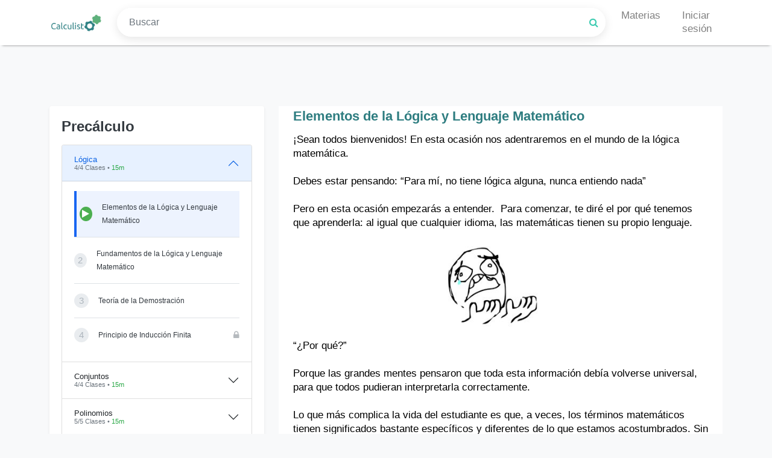

--- FILE ---
content_type: text/html; charset=utf-8
request_url: https://www.calculisto.com/topics/precalculo
body_size: 25670
content:
<!DOCTYPE html>
<html lang="es">
  <head>
    <meta charset="UTF-8">
    <meta http-equiv="Content-Type" content="text/html; charset=UTF-8">
    <meta http-equiv="X-UA-Compatible" content="ie=edge">
    <meta http-equiv="cache-control" content="no-cache,must-revalidate"/>
    <meta name="viewport" content="width=device-width, initial-scale=1, shrink-to-fit=no">
    <meta name="author" content="Calculisto">
    <meta name="copyright" content="Calculisto">
    <meta name="language" content="ES">
    <meta name="robots" content="index,follow">
    <meta name="csrf-param" content="authenticity_token" />
<meta name="csrf-token" content="tubm6jCRtLGc7LSVv6f/g+nd17uBtrd3QZ0R3nSX9jcK4loQJDAkDa6EfZ9YnOA9DBgy6XQ2Si6diXwewbE6cQ==" />

    
      <!-- SEO meta tags -->
  
  <!-- Primary Meta Tags -->
  <title> Elementos de la Lógica y Lenguaje Matemático - Precálculo | Calculisto</title>
  <meta name="title" content=" Elementos de la Lógica y Lenguaje Matemático - Precálculo | Calculisto">
  <meta name="description" content=" Elementos de la Lógica y Lenguaje Matemático: Resumen completo con ejercicios paso a paso y videoclases. Aprende Precálculo de forma clara y práctica.">
  
  <!-- Open Graph / Facebook -->
  <meta property="og:locale" content="es"/>
  <meta property="og:type" content="website"/>
  <meta property="og:title" content=" Elementos de la Lógica y Lenguaje Matemático - Precálculo | Calculisto"/>
  <meta property="og:description" content=" Elementos de la Lógica y Lenguaje Matemático: Resumen completo con ejercicios paso a paso y videoclases. Aprende Precálculo de forma clara y práctica."/>
  <meta property="og:site_name" content="Calculisto"/>
  <meta property="og:url" content="https://www.calculisto.com/topics/precalculo/summary/543"/>
  <meta property="og:image" content="https://www.calculisto.com/assets/calculisto-shared-659c4464e17c1e3e4e86f24c171f93c9b1d273bbde1ca5a3c6cfa95ab0a886b9.png"/>

  <!-- Twitter -->
  <meta name="twitter:card" content="summary_large_image"/>
  <meta name="twitter:title" content=" Elementos de la Lógica y Lenguaje Matemático - Precálculo | Calculisto"/>
  <meta name="twitter:description" content=" Elementos de la Lógica y Lenguaje Matemático: Resumen completo con ejercicios paso a paso y videoclases. Aprende Precálculo de forma clara y práctica."/>
  <meta name="twitter:url" content="https://www.calculisto.com/topics/precalculo/summary/543"/>
  <meta name="twitter:image" content="https://www.calculisto.com/assets/calculisto-shared-659c4464e17c1e3e4e86f24c171f93c9b1d273bbde1ca5a3c6cfa95ab0a886b9.png"/>

    <script type="application/ld+json">
{
  "@context": "https://schema.org",
  "@type": "EducationalOrganization",
  "name": "Calculisto",
  "url": "https://www.calculisto.com",
  "logo": "https://www.calculisto.com/assets/calculisto-shared-659c4464e17c1e3e4e86f24c171f93c9b1d273bbde1ca5a3c6cfa95ab0a886b9.png",
  "description": "Plataforma de aprendizaje de Cálculo, Álgebra y Física con resúmenes, ejercicios paso a paso y videoclases para estudiantes universitarios.",
  "aggregateRating": {
    "@type": "AggregateRating",
    "ratingValue": "4.8",
    "reviewCount": "4000",
    "bestRating": "5",
    "worstRating": "1"
  },
  "offers": {
    "@type": "Offer",
    "price": "5.00",
    "priceCurrency": "USD",
    "availability": "https://schema.org/InStock",
    "description": "Acceso mensual a todas las materias"
  },
  "sameAs": [
    "https://www.facebook.com/calculisto",
    "https://www.instagram.com/calculisto"
  ]
}
</script>

<script type="application/ld+json">
{
  "@context": "https://schema.org",
  "@type": "LearningResource",
  "name": " Elementos de la Lógica y Lenguaje Matemático",
  "description": "text",
  "educationalLevel": "Universitario",
  "learningResourceType": "Resumen",
  "inLanguage": "es",
  "isPartOf": {
    "@type": "Course",
    "name": "Precálculo"
  },
  "provider": {
    "@type": "EducationalOrganization",
    "name": "Calculisto",
    "url": "https://www.calculisto.com"
  }
}
</script>

<script type="application/ld+json">
{
  "@context": "https://schema.org",
  "@type": "Course",
  "name": "Precálculo",
  "description": "Curso completo de Precálculo con resúmenes, ejercicios paso a paso y videoclases.",
  "provider": {
    "@type": "EducationalOrganization",
    "name": "Calculisto",
    "url": "https://www.calculisto.com"
  },
  "educationalLevel": "Universitario",
  "inLanguage": "es",
  "hasCourseInstance": {
    "@type": "CourseInstance",
    "courseMode": "online",
    "courseWorkload": "PT10H"
  }
}
</script>

    
    <title>Elementos de la Lógica y Lenguaje Matemático | Calculisto - Resúmenes y Clases de Cálculo</title>
<meta name="description" content="¡Sean todos bienvenidos! En esta ocasión nos adentraremos en el mundo de la lógica matemática. Debes estar pensando: “Para mí, no tiene lógica alguna, nunca entiendo nada” Pero en esta ocasión empezarás a entender. Para comenzar, te diré el po...">
<meta name="keywords" content="calculisto, calculisto.com, matérias, dificiles, física, calculo, álgebra lineal y geometría analítica">
<link rel="canonical" href="https://www.calculisto.com/topics/precalculo">
<meta property="og:type" content="website">
<meta property="og:site_name" content="Calculisto - Resúmenes y Clases de Cálculo">
<meta property="og:title" content=" Elementos de la Lógica y Lenguaje Matemático">
<meta property="og:description" content="¡Sean todos bienvenidos! En esta ocasión nos adentraremos en el mundo de la lógica matemática. Debes estar pensando: “Para mí, no tiene lógica alguna, nunca entiendo nada” Pero en esta ocasión empezarás a entender. Para comenzar, te diré el po...">
<meta property="og:url" content="https://www.calculisto.com/topics/precalculo">
<meta property="og:image" content="https://www.calculisto.com/assets/calculisto-shared-659c4464e17c1e3e4e86f24c171f93c9b1d273bbde1ca5a3c6cfa95ab0a886b9.png">
<meta name="twitter:card" content="summary">
<meta name="twitter:site_name" content="Calculisto - Resúmenes y Clases de Cálculo">
<meta name="twitter:site" content="Calculisto">
<meta name="twitter:description" content="¡Sean todos bienvenidos! En esta ocasión nos adentraremos en el mundo de la lógica matemática. Debes estar pensando: “Para mí, no tiene lógica alguna, nunca entiendo nada” Pero en esta ocasión empezarás a entender. Para comenzar, te diré el po...">
<meta name="twitter:url" content="https://www.calculisto.com/topics/precalculo">
<meta name="twitter:image" content="https://www.calculisto.com/assets/calculisto-shared-659c4464e17c1e3e4e86f24c171f93c9b1d273bbde1ca5a3c6cfa95ab0a886b9.png">
<meta name="twitter:title" content=" Elementos de la Lógica y Lenguaje Matemático">
<meta name="url" content="https://www.calculisto.com">

    <link rel="icon" type="image/x-icon" href="/assets/favicon-0c5b67fb1179d1a386f480512c8968eb6d0cb72558cb5625b1f8cedefc9bc194.png" />

    <link rel="stylesheet" media="all" href="/assets/general-6a8830188ebe7aa6bbd9d2b198b738fc7d4ba10322454e1f5b9cd236e26c25f3.css" data-turbolinks-track="true" />
    <link rel="stylesheet" media="all" href="/assets/style-f74dceb0d9427d1da9d08333de7ce8744956edb9eaddf47cfc6a8814858e3570.css" data-turbolinks-track="true" />
    <link rel="stylesheet" media="all" href="/assets/load_general-6c0c1f500d596d63b0b447bbb7edc79b96884eeda6ffd5dfdb991d962ddaba5a.css" data-turbolinks-track="true" />
    <link rel="stylesheet" media="all" href="/assets/summary-ecd30e5623456f860134a869f68d368ffdb3e7a3115f63991d73648798c9c6be.css" data-turbolinks-track="true" />
    <link rel="stylesheet" media="all" href="/assets/_alert-a91df3b72c2682f5afa300e17837daf0391fc93214affd779de2c8347d2641af.css" data-turbolinks-track="true" />
    <link rel="stylesheet" media="all" href="/assets/topic_layout-d22c8c0e2ad4634ed76fc3f4ee83d5f910cabfa2a8362a6bcb6e7fff9814cc2e.css" data-turbolinks-track="true" />
    <script src="/assets/application-af7b8043c19ac10358b129e65a619e3a5c50a354000bde80120efe3d84be389a.js" data-turbolinks-track="true"></script>
    
<style>
  .topnav-container {
    position: relative;
    overflow: hidden;
    width: 100%;
    border-radius: 12px;
    padding: 15px 0;
    margin-bottom: -25px;
  }

  .topnav-carousel {
    display: flex;
    overflow-x: auto;
    scroll-snap-type: x mandatory;
    -webkit-overflow-scrolling: touch;
    max-width: 90%;
    margin-left: 13px;
    margin-bottom: 10px;
    white-space: nowrap;
    scrollbar-width: none;
    -ms-overflow-style: none;
  }

  .topnav-carousel::-webkit-scrollbar {
    display: none;
  }

  .topnav {
    display: flex;
    flex-direction: row;
    padding: 0;
    margin-left: 2em;
    width: max-content;
    align-items: center;
  }

  .bd-highlight {
    flex: 0 0 auto;
    margin-right: 12px;
    position: relative;
  }

  .exercise-label {
    color: #1A1F2F;
    font-size: 0.95rem;
    font-weight: 500;
  }

  .topnav a.teoria-link {
    display: inline-flex;
    align-items: center;
    justify-content: center;
    border-radius: 30px;
    padding: 8px 20px;
    background-color: #3dcbb1;
    color: white;
    font-weight: 500;
    text-decoration: none;
    transition: all 0.2s ease;
  }

  .topnav a.teoria-link.active {
    background-color: #3dcbb1;
    color: white;
    box-shadow: 0 0 8px rgba(61, 203, 177, 0.8);
  }

  .topnav a.teoria-link:not(.active) {
    background-color: transparent;
    color: #1A1F2F;
    border: 1.5px solid #1A1F2F;
  }

  .topnav a.teoria-link:hover {
    background-color: #35b69e;
    transform: translateY(-1px);
  }

  .topnav a.teoria-link:not(.active):hover {
    background-color: rgba(26, 31, 47, 0.05);
  }

  .topnav a.teoria-link .teoria-text {
    font-size: 0.95rem;
  }

  .topnav a.exercise-link {
    display: flex;
    align-items: center;
    justify-content: center;
    width: 36px;
    height: 36px;
    border-radius: 50%;
    background-color: transparent;
    color: #1A1F2F;
    text-align: center;
    text-decoration: none;
    font-weight: 500;
    border: 1.5px solid #1A1F2F;
    transition: all 0.2s ease;
    position: relative;
  }

  .topnav a.exercise-link:hover {
    background-color: rgba(26, 31, 47, 0.05);
    transform: translateY(-1px);
  }

  .topnav a.exercise-link.active {
    background-color: #3dcbb1;
    border-color: #3dcbb1;
    color: white;
    box-shadow: 0 0 8px rgba(61, 203, 177, 0.8);
  }

  .circle {
    display: flex;
    align-items: center;
    justify-content: center;
    width: 100%;
    height: 100%;
    border-radius: 50%;
    font-size: 0.95rem;
  }

  .lock-icon {
    position: absolute;
    top: -6px;
    right: -6px;
    font-size: 10px;
    background-color: #f8d7da;
    color: #721c24;
    border-radius: 50%;
    width: 18px;
    height: 18px;
    display: flex;
    align-items: center;
    justify-content: center;
    opacity: 0;
    transition: opacity 0.2s ease;
  }

  .topnav a.must-login:hover .lock-icon {
    opacity: 1;
  }

  .carousel-prev, .carousel-next {
    position: absolute;
    top: 50%;
    transform: translateY(-50%);
    background-color: transparent;
    color: #1A1F2F;
    width: 28px;
    height: 28px;
    border: none;
    font-size: 14px;
    z-index: 10;
    display: flex;
    align-items: center;
    justify-content: center;
    transition: all 0.2s ease;
    opacity: 0;
    padding: 0;
  }

  .carousel-prev:hover, .carousel-next:hover {
    background-color: rgba(26, 31, 47, 0.05);
    border-radius: 50%;
  }

  @media screen and (max-width: 768px) {
    .topnav-container {
      padding: 12px 0;
    }

    .topnav a.teoria-link {
      padding: 6px 16px;
    }

    .topnav a.exercise-link {
      width: 32px;
      height: 32px;
    }

    .circle {
      font-size: 0.9rem;
    }

    .bd-highlight {
      margin-right: 10px;
    }

    .exercise-label {
      font-size: 0.9rem;
    }

    .topnav {
      margin: 20px 20px;
    }
  }
</style>

<style>
  @import url(https://fonts.googleapis.com/css?family=Lato:400,100,100italic,300,300italic,400italic,700italic,700,900italic,900);
  @import url(https://fonts.googleapis.com/css?family=Raleway:400,100,200,300,500,600,700,800,900);
  @import url(https://fonts.googleapis.com/css?family=Raleway:400,100,200,300,500,600,700,800,900);
  body{background-color:#eee;}
  
  
  body{margin-top:20px;}
  .section_padding_130 {
    padding-top: 50px;
    padding-bottom: 50px;
  }
  .faq_area {
    position: relative;
    z-index: 1;
    background-color: #f5f5ff;
  }
  
  .faq-accordian {
    position: relative;
    z-index: 1;
  }
  .faq-accordian .card {
    position: relative;
    z-index: 1;
    margin-bottom: 1.5rem;
  }
  .faq-accordian .card:last-child {
    margin-bottom: 0;
  }
  .faq-accordian .card .card-header {
    background-color: #ffffff;
    padding: 0;
    border-bottom-color: #ebebeb;
  }
  .faq-accordian .card .card-header h6 {
    cursor: pointer;
    padding: 1.75rem 2rem;
    color: #3f43fd;
    display: -webkit-box;
    display: -ms-flexbox;
    display: flex;
    -webkit-box-align: center;
    -ms-flex-align: center;
    -ms-grid-row-align: center;
    align-items: center;
    -webkit-box-pack: justify;
    -ms-flex-pack: justify;
    justify-content: space-between;
  }
  .faq-accordian .card .card-header h6 span {
    font-size: 1.5rem;
  }
  .faq-accordian .card .card-header h6.collapsed {
    color: #070a57;
  }
  .faq-accordian .card .card-header h6.collapsed span {
    -webkit-transform: rotate(-180deg);
    transform: rotate(-180deg);
  }
  .faq-accordian .card .card-body {
    padding: 1.75rem 2rem;
  }
  .faq-accordian .card .card-body p:last-child {
    margin-bottom: 0;
  }
  
  @media only screen and (max-width: 575px) {
    .support-button p {
      font-size: 14px;
    }
  }
  
  .support-button i {
    color: #3f43fd;
    font-size: 1.25rem;
  }
  @media only screen and (max-width: 575px) {
    .support-button i {
      font-size: 1rem;
    }
  }
  
  .support-button a {
    text-transform: capitalize;
    color: #2ecc71;
  }
  @media only screen and (max-width: 575px) {
    .support-button a {
      font-size: 13px;
    }
  }
  
  #generic_price_table{
    background-color: #f0eded;
  }
  
  /*PRICE COLOR CODE START*/
  #generic_price_table .generic_content{
    background-color: #fff;
  }
  
  #generic_price_table .generic_content .generic_head_price{
    background-color: #f6f6f6;
  }
  
  #generic_price_table .generic_content .generic_head_price .generic_head_content .head_bg{
    border-color: #e4e4e4 rgba(0, 0, 0, 0) rgba(0, 0, 0, 0) #e4e4e4;
  }
  
  #generic_price_table .generic_content .generic_head_price .generic_head_content .head span{
    color: #525252;
  }
  
  #generic_price_table .generic_content .generic_head_price .generic_price_tag .price .sign{
      color: #414141;
  }
  
  #generic_price_table .generic_content .generic_head_price .generic_price_tag .price .currency{
      color: #414141;
  }
  
  #generic_price_table .generic_content .generic_head_price .generic_price_tag .price .cent{
      color: #414141;
  }
  
  #generic_price_table .generic_content .generic_head_price .generic_price_tag .month{
      color: #414141;
  }
  
  #generic_price_table .generic_content .generic_feature_list ul li{
    color: #a7a7a7;
  }
  
  #generic_price_table .generic_content .generic_feature_list ul li span{
    color: #414141;
  }
  #generic_price_table .generic_content .generic_feature_list ul li:hover{
    background-color: #E4E4E4;
    border-left: 5px solid #2ECC71;
  }
  
  #generic_price_table .generic_content .generic_price_btn button{
    border: 1px solid #2ECC71;
    color: #2ECC71;
    background-color: transparent;
    -webkit-border-radius: 50px;
    display: inline-block;
    font-family: "Lato",sans-serif;
    font-size: 18px;
    outline: medium none;
    padding: 12px 30px;
    text-decoration: none;
    text-transform: uppercase;
    background-image: transparent;
  }
  
  #generic_price_table .generic_content .generic_price_btn a{
    border: 1px solid #2ECC71;
    color: #2ECC71;
  }
  #generic_price_table .generic_content .generic_price_btn button,
  #generic_price_table .generic_content .generic_price_btn.stripe-button-el span {
    border: 1px solid #2ECC71;
    color: #2ECC71;
    background-image: none;
  }
  
  .stripe-button-el span {
    background: none;
    background-image: none;
    color: #2ECC71;
    background-color: transparent;
    font-size: 15px;
  }
  
  #generic_price_table .generic_content.active .generic_head_price .generic_head_content .head_bg,
  #generic_price_table .generic_content:hover .generic_head_price .generic_head_content .head_bg{
    border-color: #2ECC71 rgba(0, 0, 0, 0) rgba(0, 0, 0, 0) #2ECC71;
    color: #fff;
  }
  
  #generic_price_table .generic_content:hover .generic_head_price .generic_head_content .head span,
  #generic_price_table .generic_content.active .generic_head_price .generic_head_content .head span{
    color: #fff;
  }
  
  #generic_price_table .generic_content:hover .generic_price_btn a,
  #generic_price_table .generic_content.active .generic_price_btn a{
    background-color: #2ECC71;
    color: #fff;
  }
  
  #generic_price_table .generic_content:hover  .stripe-button-el,
  #generic_price_table .generic_content.active .stripe-button-el {
    background-color: #2ECC71;
    color: #fff;
  }
  
  
  #generic_price_table .generic_content:hover  .stripe-button-el span,
  #generic_price_table .generic_content.active .stripe-button-el span {
    background-color: #2ECC71;
    color: #fff;
    border: none;
  }
  
  
  .row .table{
      padding: 28px 0;
  }
  
  /*PRICE BODY CODE START*/
  
  #generic_price_table .generic_content{
    overflow: hidden;
    position: relative;
    text-align: center;
  }
  
  #generic_price_table .generic_content .generic_head_price {
    margin: 0 0 20px 0;
  }
  
  #generic_price_table .generic_content .generic_head_price .generic_head_content{
    margin: 0 0 50px 0;
  }
  
  #generic_price_table .generic_content .generic_head_price .generic_head_content .head_bg{
      border-style: solid;
      border-width: 90px 1411px 23px 399px;
    position: absolute;
  }
  
  #generic_price_table .generic_content .generic_head_price .generic_head_content .head{
    padding-top: 40px;
    position: relative;
    z-index: 1;
  }
  
  #generic_price_table .generic_content .generic_head_price .generic_head_content .head span{
      font-family: "Raleway",sans-serif;
      font-size: 28px;
      font-weight: 400;
      letter-spacing: 2px;
      margin: 0;
      padding: 0;
      text-transform: uppercase;
  }
  
  #generic_price_table .generic_content .generic_head_price .generic_price_tag{
    padding: 0 0 20px;
  }
  
  #generic_price_table .generic_content .generic_head_price .generic_price_tag .price{
    display: block;
  }
  
  #generic_price_table .generic_content .generic_head_price .generic_price_tag .price .sign{
      display: inline-block;
      font-family: "Lato",sans-serif;
      font-size: 28px;
      font-weight: 400;
      vertical-align: middle;
  }
  
  #generic_price_table .generic_content .generic_head_price .generic_price_tag .price .currency{
      font-family: "Lato",sans-serif;
      font-size: 60px;
      font-weight: 300;
      letter-spacing: -2px;
      line-height: 60px;
      padding: 0;
      vertical-align: middle;
  }
  
  #generic_price_table .generic_content .generic_head_price .generic_price_tag .price .cent{
      display: inline-block;
      font-family: "Lato",sans-serif;
      font-size: 24px;
      font-weight: 400;
      vertical-align: bottom;
  }
  
  #generic_price_table .generic_content .generic_head_price .generic_price_tag .month{
      font-family: "Lato",sans-serif;
      font-size: 18px;
      font-weight: 400;
      letter-spacing: 3px;
      vertical-align: bottom;
  }
  
  #generic_price_table .generic_content .generic_feature_list ul{
    list-style: none;
    padding: 0;
    margin: 0;
  }
  
  #generic_price_table .generic_content .generic_feature_list ul li{
    font-family: "Lato",sans-serif;
    font-size: 18px;
    padding: 15px 0;
    transition: all 0.3s ease-in-out 0s;
  }
  #generic_price_table .generic_content .generic_feature_list ul li:hover{
    transition: all 0.3s ease-in-out 0s;
    -moz-transition: all 0.3s ease-in-out 0s;
    -ms-transition: all 0.3s ease-in-out 0s;
    -o-transition: all 0.3s ease-in-out 0s;
    -webkit-transition: all 0.3s ease-in-out 0s;
  
  }
  #generic_price_table .generic_content .generic_feature_list ul li .fa{
    padding: 0 10px;
  }
  #generic_price_table .generic_content .generic_price_btn{
    margin: 20px 0 32px;
  }
  
  #generic_price_table .generic_content .generic_price_btn a{
      border-radius: 50px;
    -moz-border-radius: 50px;
    -ms-border-radius: 50px;
    -o-border-radius: 50px;
    -webkit-border-radius: 50px;
      display: inline-block;
      font-family: "Lato",sans-serif;
      font-size: 18px;
      outline: medium none;
      padding: 12px 30px;
      text-decoration: none;
      text-transform: uppercase;
  }
  
  #generic_price_table .generic_content .generic_price_btn stripe-button-el span{
      border-radius: 50px; !important;
    -moz-border-radius: 50px; !important;
    -ms-border-radius: 50px; !important;
    -o-border-radius: 50px;!important;
    -webkit-border-radius: 50px; !important;
      display: inline-block; !important;
      font-family: "Lato",sans-serif; !important;
      font-size: 18px; !important;
      outline: medium none; !important;
      padding: 12px 30px; !important;
      text-decoration: none; !important;
      text-transform: uppercase; !important;
  }
  
  #generic_price_table .generic_content,
  #generic_price_table .generic_content:hover,
  #generic_price_table .generic_content .generic_head_price .generic_head_content .head_bg,
  #generic_price_table .generic_content:hover .generic_head_price .generic_head_content .head_bg,
  #generic_price_table .generic_content .generic_head_price .generic_head_content .head h2,
  #generic_price_table .generic_content:hover .generic_head_price .generic_head_content .head h2,
  #generic_price_table .generic_content .price,
  #generic_price_table .generic_content:hover .price,
  #generic_price_table .generic_content .generic_price_btn a,
  #generic_price_table .generic_content:hover .generic_price_btn a{
    transition: all 0.3s ease-in-out 0s;
    -moz-transition: all 0.3s ease-in-out 0s;
    -ms-transition: all 0.3s ease-in-out 0s;
    -o-transition: all 0.3s ease-in-out 0s;
    -webkit-transition: all 0.3s ease-in-out 0s;
  }
  @media (max-width: 320px) {
  }
  
  @media (max-width: 767px) {
    #generic_price_table .generic_content{
      margin-bottom:75px;
    }
  }
  @media (min-width: 768px) and (max-width: 991px) {
    #generic_price_table .col-md-3{
      float:left;
      width:50%;
    }
  
    #generic_price_table .col-md-4{
      float:left;
      width:50%;
    }
  
    #generic_price_table .generic_content{
      margin-bottom:75px;
    }
  }
  @media (min-width: 992px) and (max-width: 1199px) {
  }
  @media (min-width: 1200px) {
  }
  #generic_price_table_home{
    font-family: 'Raleway', sans-serif;
  }
  
  .text-center h1,
  .text-center h1 a{
    color: #7885CB;
    font-size: 30px;
    font-weight: 300;
    text-decoration: none;
  }
  .demo-pic{
    margin: 0 auto;
  }
  .demo-pic:hover{
    opacity: 0.7;
  }
  
  #generic_price_table_home ul{
    margin: 0 auto;
    padding: 0;
    list-style: none;
    display: table;
  }
  #generic_price_table_home li{
    float: left;
  }
  #generic_price_table_home li + li{
    margin-left: 10px;
    padding-bottom: 10px;
  }
  #generic_price_table_home li a{
    display: block;
    width: 50px;
    height: 50px;
    font-size: 0px;
  }
  #generic_price_table_home .blue{
    background: #3498DB;
    transition: all 0.3s ease-in-out 0s;
  }
  #generic_price_table_home .emerald{
    background: #2ECC71;
    transition: all 0.3s ease-in-out 0s;
  }
  #generic_price_table_home .grey{
    background: #7F8C8D;
    transition: all 0.3s ease-in-out 0s;
  }
  #generic_price_table_home .midnight{
    background: #34495E;
    transition: all 0.3s ease-in-out 0s;
  }
  #generic_price_table_home .orange{
    background: #E67E22;
    transition: all 0.3s ease-in-out 0s;
  }
  #generic_price_table_home .purple{
    background: #9B59B6;
    transition: all 0.3s ease-in-out 0s;
  }
  #generic_price_table_home .red{
    background: #E74C3C;
    transition:all 0.3s ease-in-out 0s;
  }
  #generic_price_table_home .turquoise{
    background: #1ABC9C;
    transition: all 0.3s ease-in-out 0s;
  }
  
  #generic_price_table_home .blue:hover,
  #generic_price_table_home .emerald:hover,
  #generic_price_table_home .grey:hover,
  #generic_price_table_home .midnight:hover,
  #generic_price_table_home .orange:hover,
  #generic_price_table_home .purple:hover,
  #generic_price_table_home .red:hover,
  #generic_price_table_home .turquoise:hover{
    border-bottom-left-radius: 50px;
      border-bottom-right-radius: 50px;
      border-top-left-radius: 50px;
      border-top-right-radius: 50px;
    transition: all 0.3s ease-in-out 0s;
  }
  #generic_price_table_home .divider{
    border-bottom: 1px solid #ddd;
    margin-bottom: 20px;
    padding: 20px;
  }
  #generic_price_table_home .divider span{
    width: 100%;
    display: table;
    height: 2px;
    background: #ddd;
    margin: 50px auto;
    line-height: 2px;
  }
  #generic_price_table_home .itemname{
    text-align: center;
    font-size: 50px ;
    padding: 50px 0 20px ;
    border-bottom: 1px solid #ddd;
    margin-bottom: 40px;
    text-decoration: none;
      font-weight: 300;
  }
  #generic_price_table_home .itemnametext{
      text-align: center;
      font-size: 20px;
      padding-top: 5px;
      text-transform: uppercase;
      display: inline-block;
  }
  #generic_price_table_home .footer{
    padding:40px 0;
  }
  
  .price-heading{
      text-align: center;
  }
  .price-heading h1{
    color: #666;
    margin: 0;
    padding: 0 0 50px 0;
  }
  .demo-button {
      background-color: #333333;
      color: #ffffff;
      display: table;
      font-size: 20px;
      margin-left: auto;
      margin-right: auto;
      margin-top: 20px;
      margin-bottom: 50px;
      outline-color: -moz-use-text-color;
      outline-style: none;
      outline-width: medium ;
      padding: 10px;
      text-align: center;
      text-transform: uppercase;
  }
  .bottom_btn{
    background-color: #333333;
      color: #ffffff;
      display: table;
      font-size: 28px;
      margin: 60px auto 20px;
      padding: 10px 25px;
      text-align: center;
      text-transform: uppercase;
  }
  .demo-button:hover{
    background-color: #666;
    color: #FFF;
    text-decoration:none;
  
  }
  .bottom_btn:hover{
    background-color: #666;
    color: #FFF;
    text-decoration:none;
  }
</style>


    <!-- Google Tag Manager -->
    <script>
        (function(w,d,s,l,i){w[l]=w[l]||[];w[l].push({'gtm.start':
                new Date().getTime(),event:'gtm.js'});var f=d.getElementsByTagName(s)[0],
            j=d.createElement(s),dl=l!='dataLayer'?'&l='+l:'';j.async=true;j.src=
            'https://www.googletagmanager.com/gtm.js?id='+i+dl;f.parentNode.insertBefore(j,f);
        })(window,document,'script','dataLayer','GTM-545H5G8');
    </script>

    <!-- Google Analytics 4 (Direct Tracker) -->
    <script async src="https://www.googletagmanager.com/gtag/js?id=G-N7ZE5VG77V"></script>
    <script>
      window.dataLayer = window.dataLayer || [];
      function gtag(){dataLayer.push(arguments);}
      gtag('js', new Date());
      gtag('config', 'G-N7ZE5VG77V');
    </script>

    <script type="text/x-mathjax-config" defer>
    MathJax.Hub.Config({
      "HTML-CSS": { linebreaks: { automatic: true, width: "65% container" } },
      "SVG": { linebreaks: { automatic: true, width: "65% container" } },
      tex2jax: {
        inlineMath: [ ['$','$'], ['\\(','\\)'] ]
      }
    });
    </script>

    <script src="/mathjax/MathJax.js?config=TeX-AMS_HTML-full.js" type="text/javascript"></script>

  </head>

  <body style="background-color: #f8f9fa !important;">
    <header id="main-header" step="1">
      <header id="creative-navbar" class="container-fluid position-fixed w-100 p-0">
  <nav class="navbar navbar-expand-lg">
    <div class="container">
      <a class="navbar-brand" href="/"> 
        <span class="logo-container">
          <img width="120px" class="logo-image" src="/assets/logo-d0c1a7d0132616f7688c86d61fb4f3801710e25e74f56cf8657cc012ad8db132.png" />
        </span>
      </a>

        <div class="search-container d-block d-lg-none mobile-search-container">
          <div class="input-group search-box">
            <input type="text" name="summary_mobile" id="summary_mobile" value="" data-auto-focus="false" focus="false" class="form-control" placeholder="Buscar" data-autocomplete="/topics/autocomplete_summary_name" data-id-element="#summary_id" />
            <input type="hidden" name="summary_id" id="summary_id" value="" required="required" autocomplete="off" />
            <input type="hidden" name="topic_id" id="topic_id" value="" required="required" autocomplete="off" />
            <span class="input-group-text border-start-0">
              <i class="fa fa-search"></i>
            </span>
          </div>
        </div>

      <button class="btn navbar-toggler" type="button" data-bs-toggle="collapse" data-bs-target="#nvbCollapse" aria-controls="nvbCollapse" aria-expanded="false" aria-label="Toggle navigation">
        <span style="text-color: grey">=</span>
      </button>
      
        <div class="search-container d-none d-lg-block w-100 p-2">
          <div class="input-group search-box">
            <input type="text" name="summary_desktop" id="summary_desktop" value="" data-auto-focus="false" focus="false" class="form-control" placeholder="Buscar" data-autocomplete="/topics/autocomplete_summary_name" data-id-element="#summary_id_desktop" />
            <input type="hidden" name="summary_id" id="summary_id_desktop" value="" required="required" autocomplete="off" />
            <input type="hidden" name="topic_id" id="topic_id_desktop" value="" required="required" autocomplete="off" />
            <span class="input-group-text border-start-0">
              <i class="fa fa-search"></i>
            </span>
          </div>
        </div>
      
      <div class="collapse navbar-collapse" id="nvbCollapse">
        <ul class="navbar-nav ms-auto">
          <li class="nav-item">
            <a class="nav-link" style="color: grey; " href="/materias">Materias</a>
          </li>

            <li class="nav-item">
              <a class="nav-link opening-modal" style="color: grey" href="#">
                <span>Iniciar sesión</span>
              </a>
            </li>
        </ul>
      </div>
    </div>
  </nav>
</header>

<!-- _login_modal.html.erb -->
<div class="modal fade" id="loginModal" tabindex="-1" aria-labelledby="loginModalLabel" aria-hidden="true">
  <div class="modal-dialog modal-dialog-centered modal-dialog-scrollable modal-md modal-fullscreen-sm-down">
    <div class="modal-content border-0 overflow-hidden">

      <div class="modal-header border-0">
        <button type="button" class="btn-close" data-bs-dismiss="modal" aria-label="Close"></button>
      </div>

      <div class="row g-0 d-flex justify-content-center">
        <div class="col-md-12">
          <div class="modal-body p-4 p-md-5">
            <div class="text-center mb-4">
              <span class="mb-4">
                <img width="100px" class="mb-4 surface-company-logo-image person-bullet-image person-bullet-component inline-image" src="/assets/logo-d0c1a7d0132616f7688c86d61fb4f3801710e25e74f56cf8657cc012ad8db132.png" />
              </span>
              <h5>Iniciar Sesión</h5>
              <p class="text-muted small">Por favor, inicie sesión con su cuenta de Google.</p>
            </div>

            <!-- Google OAuth Button -->
            <a href="/users/auth/google_oauth2" class="btn btn-outline-secondary w-100 mb-3 d-flex align-items-center justify-content-center gap-2">
              <img src="/assets/google-2bb0e64d94ef37275cb3228a7caf081cb077ef17a97e2021a48b2b5526f64c5e.png" alt="Google" width="20" height="20">
              Continuar con Google
            </a>
          </div>
        </div>
      </div>
    </div>
  </div>
</div>

<!-- _register_modal.html.erb -->
<div class="modal fade" id="registerModal" tabindex="-1" aria-labelledby="registerModalLabel" aria-hidden="true">
  <div class="modal-dialog modal-dialog-centered modal-dialog-scrollable modal-md modal-fullscreen-sm-down">
    <div class="modal-content border-0 overflow-hidden">

      <div class="modal-header border-0">
        <button type="button" class="btn-close" data-bs-dismiss="modal" aria-label="Close"></button>
      </div>

      <div class="row g-0 d-flex justify-content-center">
        <div class="col-md-12">
          <div class="modal-body p-4 p-md-5">
            <div class="text-center mb-4">
              <span class="mb-4">
                <img width="100px" class="mb-4 surface-company-logo-image person-bullet-image person-bullet-component inline-image" src="/assets/logo-d0c1a7d0132616f7688c86d61fb4f3801710e25e74f56cf8657cc012ad8db132.png" />
              </span>
              <h5>Crear Usuario</h5>
              <p class="text-muted small">Por favor, complete los siguientes detalles para registrarse.</p>
            </div>
            
            <!-- Error display area -->
            <div id="registration-errors" class="alert alert-danger" style="display: none;"></div>
            
            <form id="registration-form" class="mb-3">
              <input type="hidden" name="authenticity_token" value="c2GDxGmAEWLTxsp0aLsQnHciMT8dtHZYGvb+/OXqTV/PZT8+fSGB3uGuA36PgA8ikufUbeg0iwHG4pM8UMyBGQ==">
              
              <div class="mb-3">
                <label for="user_name" class="form-label">Nombre de Pantalla</label>
                <input type="text" name="user[name]" id="user_name" autofocus="true" placeholder="Ingrese su nombre de pantalla" class="form-control">
              </div>
              
              <div class="mb-3">
                <label for="user_email" class="form-label">Correo Electrónico</label>
                <input type="email" name="user[email]" id="user_email" autocomplete="email" placeholder="Ingrese su correo electrónico" class="form-control">
              </div>

              <div class="mb-3">
                <label for="user_password" class="form-label">Contraseña</label>
                <input type="password" name="user[password]" id="user_password" autocomplete="new-password" placeholder="Ingrese su contraseña" class="form-control">
                <small class="form-text text-muted">La contraseña debe tener al menos 6 caracteres</small>
              </div>

              <div class="mb-3">
                <label for="user_password_confirmation" class="form-label">Confirmar Contraseña</label>
                <input type="password" name="user[password_confirmation]" id="user_password_confirmation" autocomplete="new-password" placeholder="Confirme su contraseña" class="form-control">
              </div>

              <div class="mb-3">
                <button type="submit" class="btn btn-primary w-100">Registrarse</button>
              </div>
            </form>
            
            <script>
              // Global variable for Turbolinks compatibility
              window.initializeRegisterForm = function() {
                console.log('Turbolinks: initializing registration form');
                var form = document.getElementById('registration-form');
                var errorDiv = document.getElementById('registration-errors');
                
                if (!form) {
                  console.error('Registration form not found');
                  return;
                }
                
                // Remove existing event listeners by cloning
                var newForm = form.cloneNode(true);
                form.parentNode.replaceChild(newForm, form);
                form = newForm;
                
                console.log('Turbolinks: adding submit listener to registration form');
                form.onsubmit = function(e) {
                  console.log('Registration form submitted');
                  e.preventDefault();
                  
                  // Hide previous errors
                  errorDiv.style.display = 'none';
                  
                  // Get form data and convert to URL-encoded format
                  var formData = new FormData(form);
                  var urlEncodedData = new URLSearchParams();
                  for (var pair of formData.entries()) {
                    urlEncodedData.append(pair[0], pair[1]);
                  }
                  
                  console.log('Sending registration request to: /users.json');
                  
                  // Submit via XMLHttpRequest instead of fetch for better compatibility
                  var xhr = new XMLHttpRequest();
                  xhr.open('POST', '/users.json', true);
                  xhr.setRequestHeader('X-Requested-With', 'XMLHttpRequest');
                  xhr.setRequestHeader('Content-Type', 'application/x-www-form-urlencoded');
                  xhr.setRequestHeader('Accept', 'application/json');
                  xhr.withCredentials = true;
                  
                  xhr.onload = function() {
                    console.log('Registration XHR response received:', xhr.status);
                    if (xhr.status >= 200 && xhr.status < 300) {
                      var data = JSON.parse(xhr.responseText);
                      console.log('Registration success data:', data);
                      
                      if (data.success) {
                        // Registration successful - force page reload
                        window.location.reload();
                      } else {
                        // Show errors
                        if (data.error) {
                          var errorMessages = data.error.split(', ');
                          var errorHtml = errorMessages.length === 1 ? 
                            '1 error prohibited this user from being saved:' :
                            errorMessages.length + ' errors prohibited this user from being saved:';
                          errorHtml += '<ul>';
                          errorMessages.forEach(function(error) {
                            errorHtml += '<li>' + error + '</li>';
                          });
                          errorHtml += '</ul>';
                          errorDiv.innerHTML = errorHtml;
                          errorDiv.style.display = 'block';
                        } else if (data.message) {
                          errorDiv.innerHTML = data.message;
                          errorDiv.style.display = 'block';
                        }
                      }
                    } else {
                      console.error('Registration error status:', xhr.status);
                      errorDiv.innerHTML = 'An error occurred. Please try again.';
                      errorDiv.style.display = 'block';
                    }
                  };
                  
                  xhr.onerror = function() {
                    console.error('Registration network error');
                    errorDiv.innerHTML = 'A network error occurred. Please try again.';
                    errorDiv.style.display = 'block';
                  };
                  
                  xhr.send(urlEncodedData.toString());
                  return false;
                };
              };
              
              // Initialize on document ready and Turbolinks events
              document.addEventListener('turbolinks:load', window.initializeRegisterForm);
              document.addEventListener('DOMContentLoaded', window.initializeRegisterForm);
              
              // Initialize when modal is shown (Bootstrap event)
              document.addEventListener('shown.bs.modal', function(event) {
                if (event.target.id === 'registerModal') {
                  console.log('Registration modal shown, initializing form');
                  window.initializeRegisterForm();
                }
              });
              
              // Also initialize now
              window.initializeRegisterForm();
            </script>
            
            <div class="text-center mb-3">
              <small class="text-muted">O continuar con</small>
            </div>
            
            <!-- Google OAuth Button -->
            <a href="/users/auth/google_oauth2" class="btn btn-outline-secondary w-100 mb-3 d-flex align-items-center justify-content-center gap-2">
              <img src="/assets/google-2bb0e64d94ef37275cb3228a7caf081cb077ef17a97e2021a48b2b5526f64c5e.png" alt="Google" width="20" height="20">
              Continuar con Google
            </a>

            <div class="text-center">
              <small class="text-muted">¿Ya tiene una cuenta? <button type="button" id="switchToLogin" class="btn btn-link p-0 m-0 align-baseline" style="color: #5ECBAD; text-decoration: none;">Iniciar Sesión</button></small>
            </div>
            
            <script>
              document.addEventListener('DOMContentLoaded', function() {
                var switchBtn = document.getElementById('switchToLogin');
                if (switchBtn) {
                  switchBtn.addEventListener('click', function() {
                    // Hide register modal
                    var registerModal = document.getElementById('registerModal');
                    if (registerModal && window.bootstrap) {
                      var registerModalInstance = bootstrap.Modal.getInstance(registerModal) || new bootstrap.Modal(registerModal);
                      registerModalInstance.hide();
                    } else if (registerModal && registerModal.style) {
                      // Fallback: hide manually
                      registerModal.style.display = 'none';
                      registerModal.classList.remove('show');
                      document.body.classList.remove('modal-open');
                      var backdrop = document.querySelector('.modal-backdrop');
                      if (backdrop) backdrop.remove();
                    }
                    
                    // Show login modal
                    setTimeout(function() {
                      var loginModal = document.getElementById('loginModal');
                      if (loginModal && window.bootstrap) {
                        var loginModalInstance = new bootstrap.Modal(loginModal);
                        loginModalInstance.show();
                      } else if (loginModal) {
                        // Fallback: show manually
                        loginModal.style.display = 'block';
                        loginModal.classList.add('show');
                        document.body.classList.add('modal-open');
                        var backdrop = document.createElement('div');
                        backdrop.className = 'modal-backdrop fade show';
                        document.body.appendChild(backdrop);
                      }
                    }, 150);
                  });
                }
              });
            </script>
          </div>
        </div>
      </div>
    </div>
  </div>
</div>

    </header>

    <!-- Botão móvel para abrir a sidebar -->
    <button id="mobile-sidebar-toggle" class="d-lg-none">
      <i class="fa fa-book"></i>
      <span>Índice</span>
    </button>

    <div class="container main-container" style="margin-top:11rem!important">
      <div class="row">
        <div class="col-lg-4 sidebar-column">
          <div class="sidebar bg-white rounded shadow-sm">
            <div class="d-flex justify-content-between align-items-center mb-3">
              <h4 class="fw-bold text-dark mb-0">Precálculo</h4>
              <button class="btn-close d-lg-none" id="close-sidebar"></button>
            </div>
              
            <div class="accordion" id="mathAccordion">
                <div class="accordion-item">
                  <h2 class="accordion-header" id="heading242">
                    <button class="accordion-button " type="button" data-bs-toggle="collapse" data-bs-target="#collapse242" aria-expanded="true" aria-controls="collapse242">
                      <div>
                        <div class="fw-medium">Lógica</div>
                        <div class="small text-muted">
                          4/4 Clases • 
                          <span class="text-success">15m</span>
                        </div>
                      </div>
                    </button>
                  </h2>
                  <div id="collapse242" class="accordion-collapse collapse show" aria-labelledby="heading242" data-bs-parent="#mathAccordion">
                    <div class="accordion-body">
                        
                        <div class="py-3  d-flex justify-content-between align-items-center summary-box summary-item active">
                          <div class="d-flex align-items-center w-100">
                              <a href="/topics/precalculo/summary/543" onclick="handleFreeContentNavigation(event, '/topics/precalculo/summary/543')" class="d-flex align-items-center text-decoration-none w-100 free-content-link" data-summary-index="0">
                                <div class="rounded-circle d-flex align-items-center justify-content-center me-3" style="width: 24px; height: 24px; 
                                  background-color: #4CAF50; color: white;">
                                    <i class="fa fa-play small"></i>
                                </div>
                                <span class="text-dark" style="font-size: 12px !important;">
                                   Elementos de la Lógica y Lenguaje Matemático
                                </span>
                              </a>
                          </div>
                        </div>
                        
                        <div class="py-3 border-top border-gray-200 d-flex justify-content-between align-items-center summary-box summary-item">
                          <div class="d-flex align-items-center w-100">
                              <a href="/topics/precalculo/summary/544" onclick="handleFreeContentNavigation(event, '/topics/precalculo/summary/544')" class="d-flex align-items-center text-decoration-none w-100 free-content-link" data-summary-index="1">
                                <div class="rounded-circle d-flex align-items-center justify-content-center me-3" style="width: 24px; height: 24px; 
                                  background-color: #e9ecef; color: #adb5bd;">
                                    <span class="small">2</span>
                                </div>
                                <span class="text-dark" style="font-size: 12px !important;">
                                  Fundamentos de la Lógica y Lenguaje Matemático
                                </span>
                              </a>
                          </div>
                        </div>
                        
                        <div class="py-3 border-top border-gray-200 d-flex justify-content-between align-items-center summary-box summary-item">
                          <div class="d-flex align-items-center w-100">
                              <a href="/topics/precalculo/summary/545" onclick="handleFreeContentNavigation(event, '/topics/precalculo/summary/545')" class="d-flex align-items-center text-decoration-none w-100 free-content-link" data-summary-index="2">
                                <div class="rounded-circle d-flex align-items-center justify-content-center me-3" style="width: 24px; height: 24px; 
                                  background-color: #e9ecef; color: #adb5bd;">
                                    <span class="small">3</span>
                                </div>
                                <span class="text-dark" style="font-size: 12px !important;">
                                  Teoría de la Demostración
                                </span>
                              </a>
                          </div>
                        </div>
                        
                        <div class="py-3 border-top border-gray-200 d-flex justify-content-between align-items-center summary-box summary-item">
                          <div class="d-flex align-items-center w-100">
                              <a href="/topics/precalculo/summary/546" onclick="handleFreeContentNavigation(event, '/topics/precalculo/summary/546')" class="d-flex align-items-center text-decoration-none w-100 free-content-link" data-summary-index="3">
                                <div class="rounded-circle d-flex align-items-center justify-content-center me-3" style="width: 24px; height: 24px; 
                                  background-color: #e9ecef; color: #adb5bd;">
                                    <span class="small">4</span>
                                </div>
                                <span class="text-dark" style="font-size: 12px !important;">
                                  Principio de Inducción Finita
                                </span>
                                  <i class="fa fa-lock ms-auto text-muted small free-content-lock" style="opacity: 0.5;"></i>
                              </a>
                          </div>
                        </div>
                    </div>
                  </div>
                </div>
                <div class="accordion-item">
                  <h2 class="accordion-header" id="heading243">
                    <button class="accordion-button collapsed" type="button" data-bs-toggle="collapse" data-bs-target="#collapse243" aria-expanded="false" aria-controls="collapse243">
                      <div>
                        <div class="fw-medium">Conjuntos</div>
                        <div class="small text-muted">
                          4/4 Clases • 
                          <span class="text-success">15m</span>
                        </div>
                      </div>
                    </button>
                  </h2>
                  <div id="collapse243" class="accordion-collapse collapse " aria-labelledby="heading243" data-bs-parent="#mathAccordion">
                    <div class="accordion-body">
                        
                        <div class="py-3  d-flex justify-content-between align-items-center summary-box summary-item">
                          <div class="d-flex align-items-center w-100">
                              <a href="/topics/precalculo/summary/547" onclick="handleFreeContentNavigation(event, '/topics/precalculo/summary/547')" class="d-flex align-items-center text-decoration-none w-100 free-content-link" data-summary-index="0">
                                <div class="rounded-circle d-flex align-items-center justify-content-center me-3" style="width: 24px; height: 24px; 
                                  background-color: #e9ecef; color: #adb5bd;">
                                    <span class="small">1</span>
                                </div>
                                <span class="text-dark" style="font-size: 12px !important;">
                                  Introducción a los Conjuntos
                                </span>
                              </a>
                          </div>
                        </div>
                        
                        <div class="py-3 border-top border-gray-200 d-flex justify-content-between align-items-center summary-box summary-item">
                          <div class="d-flex align-items-center w-100">
                              <a href="/topics/precalculo/summary/548" onclick="handleFreeContentNavigation(event, '/topics/precalculo/summary/548')" class="d-flex align-items-center text-decoration-none w-100 free-content-link" data-summary-index="1">
                                <div class="rounded-circle d-flex align-items-center justify-content-center me-3" style="width: 24px; height: 24px; 
                                  background-color: #e9ecef; color: #adb5bd;">
                                    <span class="small">2</span>
                                </div>
                                <span class="text-dark" style="font-size: 12px !important;">
                                  Operaciones con Conjuntos
                                </span>
                              </a>
                          </div>
                        </div>
                        
                        <div class="py-3 border-top border-gray-200 d-flex justify-content-between align-items-center summary-box summary-item">
                          <div class="d-flex align-items-center w-100">
                              <a href="/topics/precalculo/summary/549" onclick="handleFreeContentNavigation(event, '/topics/precalculo/summary/549')" class="d-flex align-items-center text-decoration-none w-100 free-content-link" data-summary-index="2">
                                <div class="rounded-circle d-flex align-items-center justify-content-center me-3" style="width: 24px; height: 24px; 
                                  background-color: #e9ecef; color: #adb5bd;">
                                    <span class="small">3</span>
                                </div>
                                <span class="text-dark" style="font-size: 12px !important;">
                                  Conjuntos Numéricos
                                </span>
                              </a>
                          </div>
                        </div>
                        
                        <div class="py-3 border-top border-gray-200 d-flex justify-content-between align-items-center summary-box summary-item">
                          <div class="d-flex align-items-center w-100">
                              <a href="/topics/precalculo/summary/550" onclick="handleFreeContentNavigation(event, '/topics/precalculo/summary/550')" class="d-flex align-items-center text-decoration-none w-100 free-content-link" data-summary-index="3">
                                <div class="rounded-circle d-flex align-items-center justify-content-center me-3" style="width: 24px; height: 24px; 
                                  background-color: #e9ecef; color: #adb5bd;">
                                    <span class="small">4</span>
                                </div>
                                <span class="text-dark" style="font-size: 12px !important;">
                                  Intervalos
                                </span>
                                  <i class="fa fa-lock ms-auto text-muted small free-content-lock" style="opacity: 0.5;"></i>
                              </a>
                          </div>
                        </div>
                    </div>
                  </div>
                </div>
                <div class="accordion-item">
                  <h2 class="accordion-header" id="heading244">
                    <button class="accordion-button collapsed" type="button" data-bs-toggle="collapse" data-bs-target="#collapse244" aria-expanded="false" aria-controls="collapse244">
                      <div>
                        <div class="fw-medium">Polinomios</div>
                        <div class="small text-muted">
                          5/5 Clases • 
                          <span class="text-success">15m</span>
                        </div>
                      </div>
                    </button>
                  </h2>
                  <div id="collapse244" class="accordion-collapse collapse " aria-labelledby="heading244" data-bs-parent="#mathAccordion">
                    <div class="accordion-body">
                        
                        <div class="py-3  d-flex justify-content-between align-items-center summary-box summary-item">
                          <div class="d-flex align-items-center w-100">
                              <a href="/topics/precalculo/summary/551" onclick="handleFreeContentNavigation(event, '/topics/precalculo/summary/551')" class="d-flex align-items-center text-decoration-none w-100 free-content-link" data-summary-index="0">
                                <div class="rounded-circle d-flex align-items-center justify-content-center me-3" style="width: 24px; height: 24px; 
                                  background-color: #e9ecef; color: #adb5bd;">
                                    <span class="small">1</span>
                                </div>
                                <span class="text-dark" style="font-size: 12px !important;">
                                  Introducción a los Polinomios
                                </span>
                              </a>
                          </div>
                        </div>
                        
                        <div class="py-3 border-top border-gray-200 d-flex justify-content-between align-items-center summary-box summary-item">
                          <div class="d-flex align-items-center w-100">
                              <a href="/topics/precalculo/summary/552" onclick="handleFreeContentNavigation(event, '/topics/precalculo/summary/552')" class="d-flex align-items-center text-decoration-none w-100 free-content-link" data-summary-index="1">
                                <div class="rounded-circle d-flex align-items-center justify-content-center me-3" style="width: 24px; height: 24px; 
                                  background-color: #e9ecef; color: #adb5bd;">
                                    <span class="small">2</span>
                                </div>
                                <span class="text-dark" style="font-size: 12px !important;">
                                  Producto Notable y Factorización
                                </span>
                              </a>
                          </div>
                        </div>
                        
                        <div class="py-3 border-top border-gray-200 d-flex justify-content-between align-items-center summary-box summary-item">
                          <div class="d-flex align-items-center w-100">
                              <a href="/topics/precalculo/summary/553" onclick="handleFreeContentNavigation(event, '/topics/precalculo/summary/553')" class="d-flex align-items-center text-decoration-none w-100 free-content-link" data-summary-index="2">
                                <div class="rounded-circle d-flex align-items-center justify-content-center me-3" style="width: 24px; height: 24px; 
                                  background-color: #e9ecef; color: #adb5bd;">
                                    <span class="small">3</span>
                                </div>
                                <span class="text-dark" style="font-size: 12px !important;">
                                  Raíces
                                </span>
                              </a>
                          </div>
                        </div>
                        
                        <div class="py-3 border-top border-gray-200 d-flex justify-content-between align-items-center summary-box summary-item">
                          <div class="d-flex align-items-center w-100">
                              <a href="/topics/precalculo/summary/554" onclick="handleFreeContentNavigation(event, '/topics/precalculo/summary/554')" class="d-flex align-items-center text-decoration-none w-100 free-content-link" data-summary-index="3">
                                <div class="rounded-circle d-flex align-items-center justify-content-center me-3" style="width: 24px; height: 24px; 
                                  background-color: #e9ecef; color: #adb5bd;">
                                    <span class="small">4</span>
                                </div>
                                <span class="text-dark" style="font-size: 12px !important;">
                                  Reducción de Grado - Regla de Ruffini
                                </span>
                                  <i class="fa fa-lock ms-auto text-muted small free-content-lock" style="opacity: 0.5;"></i>
                              </a>
                          </div>
                        </div>
                        
                        <div class="py-3 border-top border-gray-200 d-flex justify-content-between align-items-center summary-box summary-item">
                          <div class="d-flex align-items-center w-100">
                              <a href="/topics/precalculo/summary/555" onclick="handleFreeContentNavigation(event, '/topics/precalculo/summary/555')" class="d-flex align-items-center text-decoration-none w-100 free-content-link" data-summary-index="4">
                                <div class="rounded-circle d-flex align-items-center justify-content-center me-3" style="width: 24px; height: 24px; 
                                  background-color: #e9ecef; color: #adb5bd;">
                                    <span class="small">5</span>
                                </div>
                                <span class="text-dark" style="font-size: 12px !important;">
                                  Binomio de Newton
                                </span>
                                  <i class="fa fa-lock ms-auto text-muted small free-content-lock" style="opacity: 0.5;"></i>
                              </a>
                          </div>
                        </div>
                    </div>
                  </div>
                </div>
                <div class="accordion-item">
                  <h2 class="accordion-header" id="heading245">
                    <button class="accordion-button collapsed" type="button" data-bs-toggle="collapse" data-bs-target="#collapse245" aria-expanded="false" aria-controls="collapse245">
                      <div>
                        <div class="fw-medium">Trigonometría</div>
                        <div class="small text-muted">
                          2/2 Clases • 
                          <span class="text-success">15m</span>
                        </div>
                      </div>
                    </button>
                  </h2>
                  <div id="collapse245" class="accordion-collapse collapse " aria-labelledby="heading245" data-bs-parent="#mathAccordion">
                    <div class="accordion-body">
                        
                        <div class="py-3  d-flex justify-content-between align-items-center summary-box summary-item">
                          <div class="d-flex align-items-center w-100">
                              <a href="/topics/precalculo/summary/556" onclick="handleFreeContentNavigation(event, '/topics/precalculo/summary/556')" class="d-flex align-items-center text-decoration-none w-100 free-content-link" data-summary-index="0">
                                <div class="rounded-circle d-flex align-items-center justify-content-center me-3" style="width: 24px; height: 24px; 
                                  background-color: #e9ecef; color: #adb5bd;">
                                    <span class="small">1</span>
                                </div>
                                <span class="text-dark" style="font-size: 12px !important;">
                                  Circunferencia Goniométrica
                                </span>
                              </a>
                          </div>
                        </div>
                        
                        <div class="py-3 border-top border-gray-200 d-flex justify-content-between align-items-center summary-box summary-item">
                          <div class="d-flex align-items-center w-100">
                              <a href="/topics/precalculo/summary/557" onclick="handleFreeContentNavigation(event, '/topics/precalculo/summary/557')" class="d-flex align-items-center text-decoration-none w-100 free-content-link" data-summary-index="1">
                                <div class="rounded-circle d-flex align-items-center justify-content-center me-3" style="width: 24px; height: 24px; 
                                  background-color: #e9ecef; color: #adb5bd;">
                                    <span class="small">2</span>
                                </div>
                                <span class="text-dark" style="font-size: 12px !important;">
                                  Seno, Coseno y Tangente de la Suma - Resta de Arcos
                                </span>
                              </a>
                          </div>
                        </div>
                    </div>
                  </div>
                </div>
                <div class="accordion-item">
                  <h2 class="accordion-header" id="heading246">
                    <button class="accordion-button collapsed" type="button" data-bs-toggle="collapse" data-bs-target="#collapse246" aria-expanded="false" aria-controls="collapse246">
                      <div>
                        <div class="fw-medium">Ecuaciones</div>
                        <div class="small text-muted">
                          4/4 Clases • 
                          <span class="text-success">15m</span>
                        </div>
                      </div>
                    </button>
                  </h2>
                  <div id="collapse246" class="accordion-collapse collapse " aria-labelledby="heading246" data-bs-parent="#mathAccordion">
                    <div class="accordion-body">
                        
                        <div class="py-3  d-flex justify-content-between align-items-center summary-box summary-item">
                          <div class="d-flex align-items-center w-100">
                              <a href="/topics/precalculo/summary/558" onclick="handleFreeContentNavigation(event, '/topics/precalculo/summary/558')" class="d-flex align-items-center text-decoration-none w-100 free-content-link" data-summary-index="0">
                                <div class="rounded-circle d-flex align-items-center justify-content-center me-3" style="width: 24px; height: 24px; 
                                  background-color: #e9ecef; color: #adb5bd;">
                                    <span class="small">1</span>
                                </div>
                                <span class="text-dark" style="font-size: 12px !important;">
                                  Ecuación Polinómica
                                </span>
                              </a>
                          </div>
                        </div>
                        
                        <div class="py-3 border-top border-gray-200 d-flex justify-content-between align-items-center summary-box summary-item">
                          <div class="d-flex align-items-center w-100">
                              <a href="/topics/precalculo/summary/559" onclick="handleFreeContentNavigation(event, '/topics/precalculo/summary/559')" class="d-flex align-items-center text-decoration-none w-100 free-content-link" data-summary-index="1">
                                <div class="rounded-circle d-flex align-items-center justify-content-center me-3" style="width: 24px; height: 24px; 
                                  background-color: #e9ecef; color: #adb5bd;">
                                    <span class="small">2</span>
                                </div>
                                <span class="text-dark" style="font-size: 12px !important;">
                                  Ecuación modular
                                </span>
                              </a>
                          </div>
                        </div>
                        
                        <div class="py-3 border-top border-gray-200 d-flex justify-content-between align-items-center summary-box summary-item">
                          <div class="d-flex align-items-center w-100">
                              <a href="/topics/precalculo/summary/560" onclick="handleFreeContentNavigation(event, '/topics/precalculo/summary/560')" class="d-flex align-items-center text-decoration-none w-100 free-content-link" data-summary-index="2">
                                <div class="rounded-circle d-flex align-items-center justify-content-center me-3" style="width: 24px; height: 24px; 
                                  background-color: #e9ecef; color: #adb5bd;">
                                    <span class="small">3</span>
                                </div>
                                <span class="text-dark" style="font-size: 12px !important;">
                                  Ecuación exponencial y logarítmica
                                </span>
                              </a>
                          </div>
                        </div>
                        
                        <div class="py-3 border-top border-gray-200 d-flex justify-content-between align-items-center summary-box summary-item">
                          <div class="d-flex align-items-center w-100">
                              <a href="/topics/precalculo/summary/561" onclick="handleFreeContentNavigation(event, '/topics/precalculo/summary/561')" class="d-flex align-items-center text-decoration-none w-100 free-content-link" data-summary-index="3">
                                <div class="rounded-circle d-flex align-items-center justify-content-center me-3" style="width: 24px; height: 24px; 
                                  background-color: #e9ecef; color: #adb5bd;">
                                    <span class="small">4</span>
                                </div>
                                <span class="text-dark" style="font-size: 12px !important;">
                                  Ecuaciones trigonométricas
                                </span>
                                  <i class="fa fa-lock ms-auto text-muted small free-content-lock" style="opacity: 0.5;"></i>
                              </a>
                          </div>
                        </div>
                    </div>
                  </div>
                </div>
                <div class="accordion-item">
                  <h2 class="accordion-header" id="heading247">
                    <button class="accordion-button collapsed" type="button" data-bs-toggle="collapse" data-bs-target="#collapse247" aria-expanded="false" aria-controls="collapse247">
                      <div>
                        <div class="fw-medium">Funciones</div>
                        <div class="small text-muted">
                          13/13 Clases • 
                          <span class="text-success">15m</span>
                        </div>
                      </div>
                    </button>
                  </h2>
                  <div id="collapse247" class="accordion-collapse collapse " aria-labelledby="heading247" data-bs-parent="#mathAccordion">
                    <div class="accordion-body">
                        
                        <div class="py-3  d-flex justify-content-between align-items-center summary-box summary-item">
                          <div class="d-flex align-items-center w-100">
                              <a href="/topics/precalculo/summary/562" onclick="handleFreeContentNavigation(event, '/topics/precalculo/summary/562')" class="d-flex align-items-center text-decoration-none w-100 free-content-link" data-summary-index="0">
                                <div class="rounded-circle d-flex align-items-center justify-content-center me-3" style="width: 24px; height: 24px; 
                                  background-color: #e9ecef; color: #adb5bd;">
                                    <span class="small">1</span>
                                </div>
                                <span class="text-dark" style="font-size: 12px !important;">
                                  Introducción a las Funciones
                                </span>
                              </a>
                          </div>
                        </div>
                        
                        <div class="py-3 border-top border-gray-200 d-flex justify-content-between align-items-center summary-box summary-item">
                          <div class="d-flex align-items-center w-100">
                              <a href="/topics/precalculo/summary/563" onclick="handleFreeContentNavigation(event, '/topics/precalculo/summary/563')" class="d-flex align-items-center text-decoration-none w-100 free-content-link" data-summary-index="1">
                                <div class="rounded-circle d-flex align-items-center justify-content-center me-3" style="width: 24px; height: 24px; 
                                  background-color: #e9ecef; color: #adb5bd;">
                                    <span class="small">2</span>
                                </div>
                                <span class="text-dark" style="font-size: 12px !important;">
                                  Funciones Pares e Impares, Crecimiento y Decrecimiento
                                </span>
                              </a>
                          </div>
                        </div>
                        
                        <div class="py-3 border-top border-gray-200 d-flex justify-content-between align-items-center summary-box summary-item">
                          <div class="d-flex align-items-center w-100">
                              <a href="/topics/precalculo/summary/564" onclick="handleFreeContentNavigation(event, '/topics/precalculo/summary/564')" class="d-flex align-items-center text-decoration-none w-100 free-content-link" data-summary-index="2">
                                <div class="rounded-circle d-flex align-items-center justify-content-center me-3" style="width: 24px; height: 24px; 
                                  background-color: #e9ecef; color: #adb5bd;">
                                    <span class="small">3</span>
                                </div>
                                <span class="text-dark" style="font-size: 12px !important;">
                                  Función Afín
                                </span>
                              </a>
                          </div>
                        </div>
                        
                        <div class="py-3 border-top border-gray-200 d-flex justify-content-between align-items-center summary-box summary-item">
                          <div class="d-flex align-items-center w-100">
                              <a href="/topics/precalculo/summary/565" onclick="handleFreeContentNavigation(event, '/topics/precalculo/summary/565')" class="d-flex align-items-center text-decoration-none w-100 free-content-link" data-summary-index="3">
                                <div class="rounded-circle d-flex align-items-center justify-content-center me-3" style="width: 24px; height: 24px; 
                                  background-color: #e9ecef; color: #adb5bd;">
                                    <span class="small">4</span>
                                </div>
                                <span class="text-dark" style="font-size: 12px !important;">
                                  Función Cuadrática
                                </span>
                                  <i class="fa fa-lock ms-auto text-muted small free-content-lock" style="opacity: 0.5;"></i>
                              </a>
                          </div>
                        </div>
                        
                        <div class="py-3 border-top border-gray-200 d-flex justify-content-between align-items-center summary-box summary-item">
                          <div class="d-flex align-items-center w-100">
                              <a href="/topics/precalculo/summary/566" onclick="handleFreeContentNavigation(event, '/topics/precalculo/summary/566')" class="d-flex align-items-center text-decoration-none w-100 free-content-link" data-summary-index="4">
                                <div class="rounded-circle d-flex align-items-center justify-content-center me-3" style="width: 24px; height: 24px; 
                                  background-color: #e9ecef; color: #adb5bd;">
                                    <span class="small">5</span>
                                </div>
                                <span class="text-dark" style="font-size: 12px !important;">
                                  Función Exponencial
                                </span>
                                  <i class="fa fa-lock ms-auto text-muted small free-content-lock" style="opacity: 0.5;"></i>
                              </a>
                          </div>
                        </div>
                        
                        <div class="py-3 border-top border-gray-200 d-flex justify-content-between align-items-center summary-box summary-item">
                          <div class="d-flex align-items-center w-100">
                              <a href="/topics/precalculo/summary/567" onclick="handleFreeContentNavigation(event, '/topics/precalculo/summary/567')" class="d-flex align-items-center text-decoration-none w-100 free-content-link" data-summary-index="5">
                                <div class="rounded-circle d-flex align-items-center justify-content-center me-3" style="width: 24px; height: 24px; 
                                  background-color: #e9ecef; color: #adb5bd;">
                                    <span class="small">6</span>
                                </div>
                                <span class="text-dark" style="font-size: 12px !important;">
                                  Función Logarítmica
                                </span>
                                  <i class="fa fa-lock ms-auto text-muted small free-content-lock" style="opacity: 0.5;"></i>
                              </a>
                          </div>
                        </div>
                        
                        <div class="py-3 border-top border-gray-200 d-flex justify-content-between align-items-center summary-box summary-item">
                          <div class="d-flex align-items-center w-100">
                              <a href="/topics/precalculo/summary/568" onclick="handleFreeContentNavigation(event, '/topics/precalculo/summary/568')" class="d-flex align-items-center text-decoration-none w-100 free-content-link" data-summary-index="6">
                                <div class="rounded-circle d-flex align-items-center justify-content-center me-3" style="width: 24px; height: 24px; 
                                  background-color: #e9ecef; color: #adb5bd;">
                                    <span class="small">7</span>
                                </div>
                                <span class="text-dark" style="font-size: 12px !important;">
                                  Funciones Trigonométricas - Parte 1
                                </span>
                                  <i class="fa fa-lock ms-auto text-muted small free-content-lock" style="opacity: 0.5;"></i>
                              </a>
                          </div>
                        </div>
                        
                        <div class="py-3 border-top border-gray-200 d-flex justify-content-between align-items-center summary-box summary-item">
                          <div class="d-flex align-items-center w-100">
                              <a href="/topics/precalculo/summary/569" onclick="handleFreeContentNavigation(event, '/topics/precalculo/summary/569')" class="d-flex align-items-center text-decoration-none w-100 free-content-link" data-summary-index="7">
                                <div class="rounded-circle d-flex align-items-center justify-content-center me-3" style="width: 24px; height: 24px; 
                                  background-color: #e9ecef; color: #adb5bd;">
                                    <span class="small">8</span>
                                </div>
                                <span class="text-dark" style="font-size: 12px !important;">
                                  Funciones Trigonométricas - Parte 2
                                </span>
                                  <i class="fa fa-lock ms-auto text-muted small free-content-lock" style="opacity: 0.5;"></i>
                              </a>
                          </div>
                        </div>
                        
                        <div class="py-3 border-top border-gray-200 d-flex justify-content-between align-items-center summary-box summary-item">
                          <div class="d-flex align-items-center w-100">
                              <a href="/topics/precalculo/summary/570" onclick="handleFreeContentNavigation(event, '/topics/precalculo/summary/570')" class="d-flex align-items-center text-decoration-none w-100 free-content-link" data-summary-index="8">
                                <div class="rounded-circle d-flex align-items-center justify-content-center me-3" style="width: 24px; height: 24px; 
                                  background-color: #e9ecef; color: #adb5bd;">
                                    <span class="small">9</span>
                                </div>
                                <span class="text-dark" style="font-size: 12px !important;">
                                  Función Modular
                                </span>
                                  <i class="fa fa-lock ms-auto text-muted small free-content-lock" style="opacity: 0.5;"></i>
                              </a>
                          </div>
                        </div>
                        
                        <div class="py-3 border-top border-gray-200 d-flex justify-content-between align-items-center summary-box summary-item">
                          <div class="d-flex align-items-center w-100">
                              <a href="/topics/precalculo/summary/571" onclick="handleFreeContentNavigation(event, '/topics/precalculo/summary/571')" class="d-flex align-items-center text-decoration-none w-100 free-content-link" data-summary-index="9">
                                <div class="rounded-circle d-flex align-items-center justify-content-center me-3" style="width: 24px; height: 24px; 
                                  background-color: #e9ecef; color: #adb5bd;">
                                    <span class="small">10</span>
                                </div>
                                <span class="text-dark" style="font-size: 12px !important;">
                                  Funciones Hiperbólicas
                                </span>
                                  <i class="fa fa-lock ms-auto text-muted small free-content-lock" style="opacity: 0.5;"></i>
                              </a>
                          </div>
                        </div>
                        
                        <div class="py-3 border-top border-gray-200 d-flex justify-content-between align-items-center summary-box summary-item">
                          <div class="d-flex align-items-center w-100">
                              <a href="/topics/precalculo/summary/572" onclick="handleFreeContentNavigation(event, '/topics/precalculo/summary/572')" class="d-flex align-items-center text-decoration-none w-100 free-content-link" data-summary-index="10">
                                <div class="rounded-circle d-flex align-items-center justify-content-center me-3" style="width: 24px; height: 24px; 
                                  background-color: #e9ecef; color: #adb5bd;">
                                    <span class="small">11</span>
                                </div>
                                <span class="text-dark" style="font-size: 12px !important;">
                                  Modificación de Gráficos
                                </span>
                                  <i class="fa fa-lock ms-auto text-muted small free-content-lock" style="opacity: 0.5;"></i>
                              </a>
                          </div>
                        </div>
                        
                        <div class="py-3 border-top border-gray-200 d-flex justify-content-between align-items-center summary-box summary-item">
                          <div class="d-flex align-items-center w-100">
                              <a href="/topics/precalculo/summary/573" onclick="handleFreeContentNavigation(event, '/topics/precalculo/summary/573')" class="d-flex align-items-center text-decoration-none w-100 free-content-link" data-summary-index="11">
                                <div class="rounded-circle d-flex align-items-center justify-content-center me-3" style="width: 24px; height: 24px; 
                                  background-color: #e9ecef; color: #adb5bd;">
                                    <span class="small">12</span>
                                </div>
                                <span class="text-dark" style="font-size: 12px !important;">
                                  Funciones Compuestas y Funciones definidas a Trozos
                                </span>
                                  <i class="fa fa-lock ms-auto text-muted small free-content-lock" style="opacity: 0.5;"></i>
                              </a>
                          </div>
                        </div>
                        
                        <div class="py-3 border-top border-gray-200 d-flex justify-content-between align-items-center summary-box summary-item">
                          <div class="d-flex align-items-center w-100">
                              <a href="/topics/precalculo/summary/574" onclick="handleFreeContentNavigation(event, '/topics/precalculo/summary/574')" class="d-flex align-items-center text-decoration-none w-100 free-content-link" data-summary-index="12">
                                <div class="rounded-circle d-flex align-items-center justify-content-center me-3" style="width: 24px; height: 24px; 
                                  background-color: #e9ecef; color: #adb5bd;">
                                    <span class="small">13</span>
                                </div>
                                <span class="text-dark" style="font-size: 12px !important;">
                                  Funciones Inyectivas, Sobreyectivas, Biyectivas e Inversas
                                </span>
                                  <i class="fa fa-lock ms-auto text-muted small free-content-lock" style="opacity: 0.5;"></i>
                              </a>
                          </div>
                        </div>
                    </div>
                  </div>
                </div>
                <div class="accordion-item">
                  <h2 class="accordion-header" id="heading248">
                    <button class="accordion-button collapsed" type="button" data-bs-toggle="collapse" data-bs-target="#collapse248" aria-expanded="false" aria-controls="collapse248">
                      <div>
                        <div class="fw-medium">Inecuaciones</div>
                        <div class="small text-muted">
                          5/5 Clases • 
                          <span class="text-success">15m</span>
                        </div>
                      </div>
                    </button>
                  </h2>
                  <div id="collapse248" class="accordion-collapse collapse " aria-labelledby="heading248" data-bs-parent="#mathAccordion">
                    <div class="accordion-body">
                        
                        <div class="py-3  d-flex justify-content-between align-items-center summary-box summary-item">
                          <div class="d-flex align-items-center w-100">
                              <a href="/topics/precalculo/summary/575" onclick="handleFreeContentNavigation(event, '/topics/precalculo/summary/575')" class="d-flex align-items-center text-decoration-none w-100 free-content-link" data-summary-index="0">
                                <div class="rounded-circle d-flex align-items-center justify-content-center me-3" style="width: 24px; height: 24px; 
                                  background-color: #e9ecef; color: #adb5bd;">
                                    <span class="small">1</span>
                                </div>
                                <span class="text-dark" style="font-size: 12px !important;">
                                  Inecuaciones
                                </span>
                              </a>
                          </div>
                        </div>
                        
                        <div class="py-3 border-top border-gray-200 d-flex justify-content-between align-items-center summary-box summary-item">
                          <div class="d-flex align-items-center w-100">
                              <a href="/topics/precalculo/summary/576" onclick="handleFreeContentNavigation(event, '/topics/precalculo/summary/576')" class="d-flex align-items-center text-decoration-none w-100 free-content-link" data-summary-index="1">
                                <div class="rounded-circle d-flex align-items-center justify-content-center me-3" style="width: 24px; height: 24px; 
                                  background-color: #e9ecef; color: #adb5bd;">
                                    <span class="small">2</span>
                                </div>
                                <span class="text-dark" style="font-size: 12px !important;">
                                  Inecuaciones producto-cociente 
                                </span>
                              </a>
                          </div>
                        </div>
                        
                        <div class="py-3 border-top border-gray-200 d-flex justify-content-between align-items-center summary-box summary-item">
                          <div class="d-flex align-items-center w-100">
                              <a href="/topics/precalculo/summary/577" onclick="handleFreeContentNavigation(event, '/topics/precalculo/summary/577')" class="d-flex align-items-center text-decoration-none w-100 free-content-link" data-summary-index="2">
                                <div class="rounded-circle d-flex align-items-center justify-content-center me-3" style="width: 24px; height: 24px; 
                                  background-color: #e9ecef; color: #adb5bd;">
                                    <span class="small">3</span>
                                </div>
                                <span class="text-dark" style="font-size: 12px !important;">
                                  Inecuaciones con Valor Absoluto
                                </span>
                              </a>
                          </div>
                        </div>
                        
                        <div class="py-3 border-top border-gray-200 d-flex justify-content-between align-items-center summary-box summary-item">
                          <div class="d-flex align-items-center w-100">
                              <a href="/topics/precalculo/summary/578" onclick="handleFreeContentNavigation(event, '/topics/precalculo/summary/578')" class="d-flex align-items-center text-decoration-none w-100 free-content-link" data-summary-index="3">
                                <div class="rounded-circle d-flex align-items-center justify-content-center me-3" style="width: 24px; height: 24px; 
                                  background-color: #e9ecef; color: #adb5bd;">
                                    <span class="small">4</span>
                                </div>
                                <span class="text-dark" style="font-size: 12px !important;">
                                  Inecuaciones exponenciales y logarítmicas
                                </span>
                                  <i class="fa fa-lock ms-auto text-muted small free-content-lock" style="opacity: 0.5;"></i>
                              </a>
                          </div>
                        </div>
                        
                        <div class="py-3 border-top border-gray-200 d-flex justify-content-between align-items-center summary-box summary-item">
                          <div class="d-flex align-items-center w-100">
                              <a href="/topics/precalculo/summary/579" onclick="handleFreeContentNavigation(event, '/topics/precalculo/summary/579')" class="d-flex align-items-center text-decoration-none w-100 free-content-link" data-summary-index="4">
                                <div class="rounded-circle d-flex align-items-center justify-content-center me-3" style="width: 24px; height: 24px; 
                                  background-color: #e9ecef; color: #adb5bd;">
                                    <span class="small">5</span>
                                </div>
                                <span class="text-dark" style="font-size: 12px !important;">
                                  Inecuaciones trigonométricas
                                </span>
                                  <i class="fa fa-lock ms-auto text-muted small free-content-lock" style="opacity: 0.5;"></i>
                              </a>
                          </div>
                        </div>
                    </div>
                  </div>
                </div>
            </div>
          </div>
        </div>
        <div class="col-lg-8 content-column">
          <section style="background: white;">
            <div class="row">
              <div class="col-lg-12 col-xl-12">
                <section class="blog-holder-outer">
                  <div class="blog-holder">
                    <article class="article-body" id="article-01">
                      <header class="article-hdr">
                        <div class="">
                          




<div class="container">
  <div class="row">
    <div id="reader">
      
  <article>


    <h1 id="title">
       Elementos de la Lógica y Lenguaje Matemático
    </h1>

    <div class="text-break">
        <p dir="ltr" style="line-height: 1.38; margin-top: 0pt; margin-bottom: 0pt;"><span style=" 'Times New Roman'; color: #000000; background-color: transparent; font-weight: 400; font-style: normal; font-variant: normal; text-decoration: none; vertical-align: baseline; ">&iexcl;Sean todos bienvenidos! En esta ocasi&oacute;n nos adentraremos en el mundo de la l&oacute;gica matem&aacute;tica.</span><strong id="docs-internal-guid-2b3c2f8c-7fff-a9bc-765a-ffcdd9f57be5" style="font-weight: normal;"></strong></p>
<p dir="ltr" style="line-height: 1.38; margin-top: 0pt; margin-bottom: 0pt;">&nbsp;</p>
<p dir="ltr" style="line-height: 1.38; margin-top: 0pt; margin-bottom: 0pt;"><span style=" 'Times New Roman'; color: #000000; background-color: transparent; font-weight: 400; font-style: normal; font-variant: normal; text-decoration: none; vertical-align: baseline; ">Debes estar pensando: &ldquo;Para m&iacute;, no tiene l&oacute;gica alguna, nunca entiendo nada&rdquo;</span></p>
<p dir="ltr" style="line-height: 1.38; margin-top: 0pt; margin-bottom: 0pt;">&nbsp;</p>
<p dir="ltr" style="line-height: 1.38; margin-top: 0pt; margin-bottom: 0pt;"><span style=" 'Times New Roman'; color: #000000; background-color: transparent; font-weight: 400; font-style: normal; font-variant: normal; text-decoration: none; vertical-align: baseline; ">Pero en esta ocasi&oacute;n empezar&aacute;s a entender.&nbsp; Para comenzar, te dir&eacute; el por qu&eacute; tenemos que aprenderla: al igual que cualquier idioma, las matem&aacute;ticas tienen su propio lenguaje.</span></p>
<p dir="ltr" style="line-height: 1.38; margin-top: 0pt; margin-bottom: 0pt;">&nbsp;</p>
<p dir="ltr" style="line-height: 1.38; text-align: center; margin-top: 0pt; margin-bottom: 0pt;"><span style=" 'Times New Roman'; color: #000000; background-color: transparent; font-weight: 400; font-style: normal; font-variant: normal; text-decoration: none; vertical-align: baseline; "><span style="border: none; display: inline-block; overflow: hidden;  "><img style="margin-left: -28.173285518218403px; margin-top: -10px;" src="https://lh5.googleusercontent.com/-mglFGsALSVtDrbFHbxnHNOrrdxlVzQXQKZF94y9XZUFxECq-iRAvwELGzmXFy4-xcG0TClNsEDy6XUsCN2LrBDMb7SXi9tghcClsW3m04MAJkeQ8jk2CU5KUI4pFnntWafkuvIw" width="229.5831401445907"  /></span></span></p>
<p dir="ltr" style="line-height: 1.38; margin-top: 0pt; margin-bottom: 0pt;"><span style=" 'Times New Roman'; color: #000000; background-color: transparent; font-weight: 400; font-style: normal; font-variant: normal; text-decoration: none; vertical-align: baseline; ">&ldquo;&iquest;Por qu&eacute;?&rdquo;</span></p>
<p dir="ltr" style="line-height: 1.38; margin-top: 0pt; margin-bottom: 0pt;">&nbsp;</p>
<p dir="ltr" style="line-height: 1.38; margin-top: 0pt; margin-bottom: 0pt;"><span style=" 'Times New Roman'; color: #000000; background-color: transparent; font-weight: 400; font-style: normal; font-variant: normal; text-decoration: none; vertical-align: baseline; ">Porque las grandes mentes pensaron que toda esta informaci&oacute;n deb&iacute;a volverse universal, para que todos pudieran interpretarla correctamente.</span></p>
<p dir="ltr" style="line-height: 1.38; margin-top: 0pt; margin-bottom: 0pt;">&nbsp;</p>
<p dir="ltr" style="line-height: 1.38; margin-top: 0pt; margin-bottom: 0pt;"><span style=" 'Times New Roman'; color: #000000; background-color: transparent; font-weight: 400; font-style: normal; font-variant: normal; text-decoration: none; vertical-align: baseline; ">Lo que m&aacute;s complica la vida del estudiante es que, a veces, los t&eacute;rminos matem&aacute;ticos tienen significados bastante espec&iacute;ficos y diferentes de lo que estamos acostumbrados. Sin embargo, no te preocupes, har&eacute; todo lo posible para que puedas entender con m&aacute;s claridad este nuevo lenguaje.</span></p>
<p dir="ltr" style="line-height: 1.38; margin-top: 0pt; margin-bottom: 0pt;">&nbsp;</p>
<h2 dir="ltr" style="line-height: 1.38; margin-top: 0pt; margin-bottom: 0pt;"><span style="color: #32762e; 'times new roman', times, serif;"><strong>&iquest;Qu&eacute; son las proposiciones?</strong></span></h2>
<p dir="ltr" style="line-height: 1.38; margin-top: 0pt; margin-bottom: 0pt;">&nbsp;</p>
<p dir="ltr" style="line-height: 1.38; margin-top: 0pt; margin-bottom: 0pt;"><span style=" 'Times New Roman'; color: #000000; background-color: transparent; font-weight: 400; font-style: normal; font-variant: normal; text-decoration: none; vertical-align: baseline; ">Bien, tenemos dos teor&iacute;as relacionadas a la l&oacute;gica. Pero, lo interesante, es que trabajaremos con un mismo concepto en las dos: las proposiciones.</span></p>
<p dir="ltr" style="line-height: 1.38; margin-top: 0pt; margin-bottom: 0pt;">&nbsp;</p>
<p dir="ltr" style="line-height: 1.38; margin-top: 0pt; margin-bottom: 0pt;"><span style=" 'Times New Roman'; color: #000000; background-color: transparent; font-weight: 400; font-style: normal; font-variant: normal; text-decoration: none; vertical-align: baseline; ">Si, las proposiciones son muy importantes, y seremos unos expertos en ellas.</span></p>
<p dir="ltr" style="line-height: 1.38; margin-top: 0pt; margin-bottom: 0pt;">&nbsp;</p>
<p dir="ltr" style="line-height: 1.38; margin-top: 0pt; margin-bottom: 0pt;"><span style=" 'Times New Roman'; color: #000000; background-color: transparent; font-weight: 400; font-style: normal; font-variant: normal; text-decoration: none; vertical-align: baseline; ">&iquest;Sabes que es una proposici&oacute;n o has escuchado algo al respecto?</span></p>
<p dir="ltr" style="line-height: 1.38; margin-top: 0pt; margin-bottom: 0pt;">&nbsp;</p>
<p dir="ltr" style="line-height: 1.38; margin-top: 0pt; margin-bottom: 0pt;"><span style=" 'Times New Roman'; color: #000000; background-color: transparent; font-weight: 400; font-style: normal; font-variant: normal; text-decoration: none; vertical-align: baseline; ">Las proposiciones matem&aacute;ticas no son m&aacute;s que frases (u oraciones) las cuales son atribuidas a un valor de VERDADERO&nbsp; o FALSO.&nbsp;</span></p>
<p dir="ltr" style="line-height: 1.38; margin-top: 0pt; margin-bottom: 0pt;">&nbsp;</p>
<p dir="ltr" style="line-height: 1.38; text-align: center; margin-top: 0pt; margin-bottom: 0pt;"><span style=" 'Times New Roman'; color: #000000; background-color: transparent; font-weight: 400; font-style: normal; font-variant: normal; text-decoration: none; vertical-align: baseline; "><span style="border: none; display: inline-block; overflow: hidden;  "><img style="margin-left: 0px; margin-top: 0px;" src="https://lh6.googleusercontent.com/ip8JqpGOd6vEK3GHJu9eqiCdWnfVIjXUI_BT-EvCdyLnuyXQMapNEws9y-UIyB3wasKADMz3wEYnrsHJvOOSpXjkc59QA5LSRP3dmTgasJcXJsDMgOKx6trZ0P0t6V2EP5lCOuBR"   /></span></span></p>
<p dir="ltr" style="line-height: 1.38; margin-top: 0pt; margin-bottom: 0pt;"><span style=" 'Times New Roman'; color: #000000; background-color: transparent; font-weight: 400; font-style: normal; font-variant: normal; text-decoration: none; vertical-align: baseline; ">Por ejemplo:</span></p>
<p dir="ltr" style="line-height: 1.38; margin-top: 0pt; margin-bottom: 0pt;">&nbsp;</p>
<ul style="margin-top: 0; margin-bottom: 0;">
<li dir="ltr" style="list-style-type: disc;  'Times New Roman'; color: #000000; background-color: transparent; font-weight: 400; font-style: normal; font-variant: normal; text-decoration: none; vertical-align: baseline; "><span style=" 'Times New Roman'; color: #000000; background-color: transparent; font-weight: 400; font-style: normal; font-variant: normal; text-decoration: none; vertical-align: baseline; ">\(" 2+5=7 "\)</span></li>
</ul>
<p><strong style="font-weight: normal;">&nbsp;</strong></p>
<ul style="margin-top: 0; margin-bottom: 0;">
<li dir="ltr" style="list-style-type: disc;  'Times New Roman'; color: #000000; background-color: transparent; font-weight: 400; font-style: normal; font-variant: normal; text-decoration: none; vertical-align: baseline; "><span style=" 'Times New Roman'; color: #000000; background-color: transparent; font-weight: 400; font-style: normal; font-variant: normal; text-decoration: none; vertical-align: baseline; ">Yo soy una persona</span></li>
</ul>
<p><strong style="font-weight: normal;">&nbsp;</strong></p>
<ul style="margin-top: 0; margin-bottom: 0;">
<li dir="ltr" style="list-style-type: disc;  'Times New Roman'; color: #000000; background-color: transparent; font-weight: 400; font-style: normal; font-variant: normal; text-decoration: none; vertical-align: baseline; "><span style=" 'Times New Roman'; color: #000000; background-color: transparent; font-weight: 400; font-style: normal; font-variant: normal; text-decoration: none; vertical-align: baseline; ">\({"} 2^{234}+3^{567}\space \text{es primo}"\) </span></li>
</ul>
<p dir="ltr" style="line-height: 1.38; margin-top: 0pt; margin-bottom: 0pt;">&nbsp;</p>
<p dir="ltr" style="line-height: 1.38; margin-top: 0pt; margin-bottom: 0pt;"><span style=" 'Times New Roman'; color: #000000; background-color: transparent; font-weight: 400; font-style: normal; font-variant: normal; text-decoration: none; vertical-align: baseline; ">Todas esas frases son proposiciones, pues podemos decir que son verdaderas o falsas. Observa el ejemplo de una frase que NO es una proposici&oacute;n:</span></p>
<p dir="ltr" style="line-height: 1.38; margin-top: 0pt; margin-bottom: 0pt;">&nbsp;</p>
<p dir="ltr" style="line-height: 1.38; text-align: center; margin-top: 0pt; margin-bottom: 0pt;"><span style=" 'Times New Roman'; color: #000000; background-color: transparent; font-weight: 400; font-style: normal; font-variant: normal; text-decoration: none; vertical-align: baseline; ">\[\text { Hoy hace calor.}\]</span></p>
<p dir="ltr" style="line-height: 1.38; margin-top: 0pt; margin-bottom: 0pt;">&nbsp;</p>
<p dir="ltr" style="line-height: 1.38; margin-top: 0pt; margin-bottom: 0pt;"><span style=" 'Times New Roman'; color: #000000; background-color: transparent; font-weight: 400; font-style: normal; font-variant: normal; text-decoration: none; vertical-align: baseline; ">No podemos decir que es verdadero o falso, porque no sabemos lo que es estar caliente; necesitar&iacute;amos una temperatura de comparaci&oacute;n. Otro ejemplo:</span></p>
<p dir="ltr" style="line-height: 1.38; margin-top: 0pt; margin-bottom: 0pt;">&nbsp;</p>
<p dir="ltr" style="line-height: 1.38; text-align: center; margin-top: 0pt; margin-bottom: 0pt;"><span style=" 'Times New Roman'; color: #000000; background-color: transparent; font-weight: 400; font-style: normal; font-variant: normal; text-decoration: none; vertical-align: baseline; ">\[\text {&iquest;Vamos comer}?\]</span></p>
<p dir="ltr" style="line-height: 1.38; margin-top: 0pt; margin-bottom: 0pt;">&nbsp;</p>
<p dir="ltr" style="line-height: 1.38; margin-top: 0pt; margin-bottom: 0pt;"><span style=" 'Times New Roman'; color: #000000; background-color: transparent; font-weight: 400; font-style: normal; font-variant: normal; text-decoration: none; vertical-align: baseline; ">&iquest;Podemos decir si es verdadero o falso? No, &iquest;verdad? Por tanto, no es una proposici&oacute;n.</span></p>
<p dir="ltr" style="line-height: 1.38; margin-top: 0pt; margin-bottom: 0pt;">&nbsp;</p>
<p dir="ltr" style="line-height: 1.38; margin-top: 0pt; margin-bottom: 0pt;"><span style=" 'Times New Roman'; color: #000000; background-color: transparent; font-weight: 400; font-style: normal; font-variant: normal; text-decoration: none; vertical-align: baseline; ">En toda teor&iacute;a usaremos las letras \(p, q, r\) y \(s\) para identificar una proposici&oacute;n, &iquest;entendido? &iexcl;Vamos a all&aacute;!</span></p>
<p dir="ltr" style="line-height: 1.38; margin-top: 0pt; margin-bottom: 0pt;">&nbsp;</p>
<h3 dir="ltr"><span style="color: #32762e; 'times new roman', times, serif;"><strong>Proposiciones abiertas</strong></span></h3>
<p dir="ltr" style="line-height: 1.38; margin-top: 0pt; margin-bottom: 0pt;">&nbsp;</p>
<p dir="ltr" style="line-height: 1.38; margin-top: 0pt; margin-bottom: 0pt;"><span style=" 'Times New Roman'; color: #000000; background-color: transparent; font-weight: 400; font-style: normal; font-variant: normal; text-decoration: none; vertical-align: baseline; ">Vamos a estudiar algunas proposiciones que estaremos viendo a lo largo de esta teor&iacute;a, e identificaremos cada elemento:</span></p>
<p dir="ltr" style="line-height: 1.38; margin-top: 0pt; margin-bottom: 0pt;">&nbsp;</p>
<p dir="ltr" style="line-height: 1.38; text-align: center; margin-top: 0pt; margin-bottom: 0pt;"><span style=" 'Times New Roman'; color: #000000; background-color: transparent; font-weight: 400; font-style: normal; font-variant: normal; text-decoration: none; vertical-align: baseline; ">\[p(x)=" x \in \mathbb{N} \mid 2&lt;x&lt;7 "\]</span></p>
<p dir="ltr" style="line-height: 1.38; margin-top: 0pt; margin-bottom: 0pt;">&nbsp;</p>
<p dir="ltr" style="line-height: 1.38; margin-top: 0pt; margin-bottom: 0pt;"><span style=" 'Times New Roman'; color: #000000; background-color: transparent; font-weight: 400; font-style: normal; font-variant: normal; text-decoration: none; vertical-align: baseline; ">Notaste que no existe manera en que podemos determinar si es VERDADERO o FALSO, pues no podemos juzgarlo mediante ese razonamiento, estos casos son llamados </span><span style=" 'Times New Roman'; color: #38761d; background-color: transparent; font-weight: bold; font-style: normal; font-variant: normal; text-decoration: none; vertical-align: baseline; ">proposiciones abiertas </span><span style=" 'Times New Roman'; color: #000000; background-color: transparent; font-weight: 400; font-style: normal; font-variant: normal; text-decoration: none; vertical-align: baseline; ">(justamente porque el valor de verdadero o falso queda abierto), donde la proposici&oacute;n depende de una o m&aacute;s variables (\(p(x), p(x, y)\)).</span></p>
<p dir="ltr" style="line-height: 1.38; margin-top: 0pt; margin-bottom: 0pt;">&nbsp;</p>
<p dir="ltr" style="line-height: 1.38; margin-top: 0pt; margin-bottom: 0pt;"><span style=" 'Times New Roman'; color: #000000; background-color: transparent; font-weight: 400; font-style: normal; font-variant: normal; text-decoration: none; vertical-align: baseline; ">Para comenzar, observe que al principio tenemos \(p(x)\). Como te he dicho, \(p\) es la manera en la que identificamos la proposici&oacute;n y escribimos \(p(x)\), pues es una proposici&oacute;n que tiene una </span><span style=" 'Times New Roman'; color: #38761d; background-color: transparent; font-weight: bold; font-style: normal; font-variant: normal; text-decoration: none; vertical-align: baseline; ">variable</span><span style=" 'Times New Roman'; color: #000000; background-color: transparent; font-weight: bold; font-style: normal; font-variant: normal; text-decoration: none; vertical-align: baseline; "> </span><span style=" 'Times New Roman'; color: #000000; background-color: transparent; font-weight: 400; font-style: normal; font-variant: normal; text-decoration: none; vertical-align: baseline; ">\(x\) unida a ella.</span></p>
<p dir="ltr" style="line-height: 1.38; margin-top: 0pt; margin-bottom: 0pt;">&nbsp;</p>
<p dir="ltr" style="line-height: 1.38; margin-top: 0pt; margin-bottom: 0pt;"><span style=" 'Times New Roman'; color: #000000; background-color: transparent; font-weight: 400; font-style: normal; font-variant: normal; text-decoration: none; vertical-align: baseline; ">El conjunto de los n&uacute;meros naturales es nuestro </span><span style=" 'Times New Roman'; color: #38761d; background-color: transparent; font-weight: bold; font-style: normal; font-variant: normal; text-decoration: none; vertical-align: baseline; ">dominio de discurso</span><span style=" 'Times New Roman'; color: #000000; background-color: transparent; font-weight: 400; font-style: normal; font-variant: normal; text-decoration: none; vertical-align: baseline; ">, es decir, sustituimos \(x\) por el n&uacute;mero que pertenezcan al conjunto de los naturales, TAL QUE (aquel s&iacute;mbolo \(\mid \)) la \(x\) est&eacute; entre el \(2\) y \(7\).</span></p>
<p dir="ltr" style="line-height: 1.38; margin-top: 0pt; margin-bottom: 0pt;">&nbsp;</p>
<p dir="ltr" style="line-height: 1.38; margin-top: 0pt; margin-bottom: 0pt;"><span style=" 'Times New Roman'; color: #000000; background-color: transparent; font-weight: 400; font-style: normal; font-variant: normal; text-decoration: none; vertical-align: baseline; ">Bien, sabemos que no podemos juzgar a \(p(x)\), pero podemos juzgar, por ejemplo, \(p(3)\). O sea, vamos a sustituir \({x}\) por \({3}\) y comprobar si es verdad:&nbsp;</span></p>
<p dir="ltr" style="line-height: 1.38; margin-top: 0pt; margin-bottom: 0pt;">&nbsp;</p>
<p dir="ltr" style="line-height: 1.38; text-align: center; margin-top: 0pt; margin-bottom: 0pt;"><span style=" 'Times New Roman'; color: #000000; background-color: transparent; font-weight: 400; font-style: normal; font-variant: normal; text-decoration: none; vertical-align: baseline; ">\[p(3)=" 3 \in \mathbb{N} \mid 2&lt;3&lt;7 "\]</span></p>
<p dir="ltr" style="line-height: 1.38; margin-top: 0pt; margin-bottom: 0pt;">&nbsp;</p>
<p dir="ltr" style="line-height: 1.38; margin-top: 0pt; margin-bottom: 0pt;"><span style=" 'Times New Roman'; color: #000000; background-color: transparent; font-weight: 400; font-style: normal; font-variant: normal; text-decoration: none; vertical-align: baseline; ">Genial, es verdadero, &iquest;concuerdas conmigo? \(3\) pertenece a los naturales y se encuentra entre \(2\) y \(7\). Ser&aacute;n los n&uacute;meros \(3,4,5\) y \(6\). Entonces el conjunto:</span></p>
<p dir="ltr" style="line-height: 1.38; margin-top: 0pt; margin-bottom: 0pt;">&nbsp;</p>
<p dir="ltr" style="line-height: 1.38; text-align: center; margin-top: 0pt; margin-bottom: 0pt;"><span style=" 'Times New Roman'; color: #000000; background-color: transparent; font-weight: 400; font-style: normal; font-variant: normal; text-decoration: none; vertical-align: baseline; ">\[\{3,4,5,6\}\]</span></p>
<p dir="ltr" style="line-height: 1.38; margin-top: 0pt; margin-bottom: 0pt;">&nbsp;</p>
<p dir="ltr" style="line-height: 1.38; margin-top: 0pt; margin-bottom: 0pt;"><span style=" 'Times New Roman'; color: #000000; background-color: transparent; font-weight: 400; font-style: normal; font-variant: normal; text-decoration: none; vertical-align: baseline; ">Es llamado </span><span style=" 'Times New Roman'; color: #38761d; background-color: transparent; font-weight: bold; font-style: normal; font-variant: normal; text-decoration: none; vertical-align: baseline; ">valor de verdad </span><span style=" 'Times New Roman'; color: #000000; background-color: transparent; font-weight: 400; font-style: normal; font-variant: normal; text-decoration: none; vertical-align: baseline; ">.Este es el conjunto de t&eacute;rminos que hacen que la proposici&oacute;n sea verdadera.</span></p>
<p dir="ltr" style="line-height: 1.38; margin-top: 0pt; margin-bottom: 0pt;">&nbsp;</p>
<p dir="ltr" style="line-height: 1.38; margin-top: 0pt; margin-bottom: 0pt;"><span style=" 'Times New Roman'; color: #000000; background-color: transparent; font-weight: 400; font-style: normal; font-variant: normal; text-decoration: none; vertical-align: baseline; ">&iexcl;Genial! Hablamos acerca de todo lo importante en una </span><span style=" 'Times New Roman'; color: #38761d; background-color: transparent; font-weight: bold; font-style: normal; font-variant: normal; text-decoration: none; vertical-align: baseline; ">proposici&oacute;n abierta</span><span style=" 'Times New Roman'; color: #000000; background-color: transparent; font-weight: 400; font-style: normal; font-variant: normal; text-decoration: none; vertical-align: baseline; ">: variable, dominio de discurso y valor de verdad.</span></p>
<p dir="ltr" style="line-height: 1.38; margin-top: 0pt; margin-bottom: 0pt;">&nbsp;</p>
<h2 dir="ltr" style="line-height: 1.38; margin-top: 0pt; margin-bottom: 0pt;"><span style="color: #32762e; 'times new roman', times, serif;"><strong>Proposiciones Universales y Particulares&nbsp;</strong></span></h2>
<p dir="ltr" style="line-height: 1.38; margin-top: 0pt; margin-bottom: 0pt;">&nbsp;</p>
<p dir="ltr" style="line-height: 1.38; margin-top: 0pt; margin-bottom: 0pt;"><span style=" 'Times New Roman'; color: #000000; background-color: transparent; font-weight: 400; font-style: normal; font-variant: normal; text-decoration: none; vertical-align: baseline; ">Usando las proposiciones abiertas, podemos hacer afirmaciones sobre todos los elementos de un conjunto, usando el cuantificador universal \(\forall\) que significa &ldquo;para todo&rdquo;, &ldquo;para cada&rdquo; o &ldquo;cualquiera que sea&rdquo;. Se llama cuantificador porque expresa una cantidad.&nbsp;</span></p>
<p dir="ltr" style="line-height: 1.38; margin-top: 0pt; margin-bottom: 0pt;">&nbsp;</p>
<p dir="ltr" style="line-height: 1.38; margin-top: 0pt; margin-bottom: 0pt;"><span style=" 'Times New Roman'; color: #000000; background-color: transparent; font-weight: 400; font-style: normal; font-variant: normal; text-decoration: none; vertical-align: baseline; ">Mira un ejemplo:&nbsp;</span></p>
<p dir="ltr" style="line-height: 1.38; margin-top: 0pt; margin-bottom: 0pt;">&nbsp;</p>
<ul style="margin-top: 0; margin-bottom: 0;">
<li dir="ltr" style="list-style-type: disc;  'Times New Roman'; color: #000000; background-color: transparent; font-weight: 400; font-style: normal; font-variant: normal; text-decoration: none; vertical-align: baseline; "><span style=" 'Times New Roman'; color: #000000; background-color: transparent; font-weight: 400; font-style: normal; font-variant: normal; text-decoration: none; vertical-align: baseline; ">Para escribir simb&oacute;licamente la proposici&oacute;n &ldquo;Para todo n&uacute;mero natural tenemos que \(2 n\) es par&rdquo;:</span></li>
</ul>
<p dir="ltr" style="line-height: 1.38; text-align: center; margin-top: 0pt; margin-bottom: 0pt;">&nbsp;</p>
<p dir="ltr" style="line-height: 1.38; text-align: center; margin-top: 0pt; margin-bottom: 0pt;"><span style=" 'Times New Roman'; color: #000000; background-color: transparent; font-weight: 400; font-style: normal; font-variant: normal; text-decoration: none; vertical-align: baseline; ">\[\forall n \in \mathbb{N}, 2 n \text { es par}\]</span></p>
<p dir="ltr" style="line-height: 1.38; text-align: center; margin-top: 0pt; margin-bottom: 0pt;">&nbsp;</p>
<p dir="ltr" style="line-height: 1.38; margin-left: 35.43307086614173pt; margin-top: 0pt; margin-bottom: 0pt;"><span style=" 'Times New Roman'; color: #000000; background-color: transparent; font-weight: 400; font-style: normal; font-variant: normal; text-decoration: none; vertical-align: baseline; ">O</span></p>
<p dir="ltr" style="line-height: 1.38; margin-left: 35.43307086614173pt; margin-top: 0pt; margin-bottom: 0pt;">&nbsp;</p>
<p dir="ltr" style="line-height: 1.38; margin-left: 35.43307086614173pt; text-align: center; margin-top: 0pt; margin-bottom: 0pt;"><span style=" 'Times New Roman'; color: #000000; background-color: transparent; font-weight: 400; font-style: normal; font-variant: normal; text-decoration: none; vertical-align: baseline; ">\[\forall n \in \mathbb{N}, p(n)\]</span></p>
<p dir="ltr" style="line-height: 1.38; margin-left: 35.43307086614173pt; margin-top: 0pt; margin-bottom: 0pt;">&nbsp;</p>
<p dir="ltr" style="line-height: 1.38; margin-left: 35.43307086614173pt; margin-top: 0pt; margin-bottom: 0pt;"><span style=" 'Times New Roman'; color: #000000; background-color: transparent; font-weight: 400; font-style: normal; font-variant: normal; text-decoration: none; vertical-align: baseline; ">En que \(p(n)=" 2 n \text { es par }&rdquo;\)</span></p>
<p dir="ltr" style="line-height: 1.38; margin-left: 35.43307086614173pt; margin-top: 0pt; margin-bottom: 0pt;">&nbsp;</p>
<p dir="ltr" style="line-height: 1.38; margin-left: 35.43307086614173pt; margin-top: 0pt; margin-bottom: 0pt;"><span style=" 'Times New Roman'; color: #000000; background-color: transparent; font-weight: 400; font-style: normal; font-variant: normal; text-decoration: none; vertical-align: baseline; ">Observe que el &ldquo;tenemos que&rdquo; est&aacute; representado por una coma.&nbsp;</span></p>
<p dir="ltr" style="line-height: 1.38; margin-left: 35.43307086614173pt; margin-top: 0pt; margin-bottom: 0pt;">&nbsp;</p>
<p dir="ltr" style="line-height: 1.38; margin-left: 35.43307086614173pt; margin-top: 0pt; margin-bottom: 0pt;"><span style=" 'Times New Roman'; color: #000000; background-color: transparent; font-weight: 400; font-style: normal; font-variant: normal; text-decoration: none; vertical-align: baseline; ">Adem&aacute;s, tambi&eacute;n podemos hacer afirmaciones sobre por lo menos un elemento de un conjunto, usando el cuantificador existencial \(\exists\) que significa &ldquo;existe&rdquo;, es decir, pueden tener m&aacute;s elementos que satisfagan la relaci&oacute;n. Mira el siguiente ejemplo:</span></p>
<p dir="ltr" style="line-height: 1.38; margin-left: 35.43307086614173pt; margin-top: 0pt; margin-bottom: 0pt;">&nbsp;</p>
<ul style="margin-top: 0; margin-bottom: 0;">
<li dir="ltr" style="list-style-type: disc;  'Times New Roman'; color: #000000; background-color: transparent; font-weight: 400; font-style: normal; font-variant: normal; text-decoration: none; vertical-align: baseline; "><span style=" 'Times New Roman'; color: #000000; background-color: transparent; font-weight: 400; font-style: normal; font-variant: normal; text-decoration: none; vertical-align: baseline; ">Para escribir simb&oacute;licamente la proposici&oacute;n &ldquo;Existe un n&uacute;mero natural \(n\) que es menor que \(3\)&rdquo;</span></li>
</ul>
<p dir="ltr" style="line-height: 1.38; text-align: center; margin-top: 0pt; margin-bottom: 0pt;">&nbsp;</p>
<p dir="ltr" style="line-height: 1.38; text-align: center; margin-top: 0pt; margin-bottom: 0pt;"><span style=" 'Times New Roman'; color: #000000; background-color: transparent; font-weight: 400; font-style: normal; font-variant: normal; text-decoration: none; vertical-align: baseline; ">\[\exists n \in \mathbb{N} \mid n&lt;3\]</span></p>
<p dir="ltr" style="line-height: 1.38; text-align: center; margin-top: 0pt; margin-bottom: 0pt;">&nbsp;</p>
<p dir="ltr" style="line-height: 1.38; margin-left: 35.43307086614173pt; margin-top: 0pt; margin-bottom: 0pt;"><span style=" 'Times New Roman'; color: #000000; background-color: transparent; font-weight: 400; font-style: normal; font-variant: normal; text-decoration: none; vertical-align: baseline; ">O</span></p>
<p dir="ltr" style="line-height: 1.38; margin-left: 35.43307086614173pt; text-align: center; margin-top: 0pt; margin-bottom: 0pt;"><span style=" 'Times New Roman'; color: #000000; background-color: transparent; font-weight: 400; font-style: normal; font-variant: normal; text-decoration: none; vertical-align: baseline; ">\[\exists n \in \mathbb{N} \mid p(n)\]</span></p>
<p dir="ltr" style="line-height: 1.38; margin-left: 35.43307086614173pt; margin-top: 0pt; margin-bottom: 0pt;">&nbsp;</p>
<p dir="ltr" style="line-height: 1.38; margin-left: 35.43307086614173pt; margin-top: 0pt; margin-bottom: 0pt;"><span style=" 'Times New Roman'; color: #000000; background-color: transparent; font-weight: 400; font-style: normal; font-variant: normal; text-decoration: none; vertical-align: baseline; ">En que \(p(n)=" n&lt;3 "\)</span></p>
<p dir="ltr" style="line-height: 1.38; margin-left: 35.43307086614173pt; margin-top: 0pt; margin-bottom: 0pt;">&nbsp;</p>
<p dir="ltr" style="line-height: 1.38; margin-left: 35.43307086614173pt; margin-top: 0pt; margin-bottom: 0pt;"><span style=" 'Times New Roman'; color: #000000; background-color: transparent; font-weight: 400; font-style: normal; font-variant: normal; text-decoration: none; vertical-align: baseline; ">Existen casos en que apenas un elemento del dominio de discurso satisface la relaci&oacute;n. Observa:&nbsp;</span></p>
<p dir="ltr" style="line-height: 1.38; margin-left: 35.43307086614173pt; margin-top: 0pt; margin-bottom: 0pt;">&nbsp;</p>
<ul style="margin-top: 0; margin-bottom: 0;">
<li dir="ltr" style="list-style-type: disc;  'Times New Roman'; color: #000000; background-color: transparent; font-weight: 400; font-style: normal; font-variant: normal; text-decoration: none; vertical-align: baseline; "><span style=" 'Times New Roman'; color: #000000; background-color: transparent; font-weight: 400; font-style: normal; font-variant: normal; text-decoration: none; vertical-align: baseline; ">Para escribir simb&oacute;licamente la proposici&oacute;n &ldquo;Existe un n&uacute;mero natural \(n\) que es menor que \(1\)&rdquo;</span></li>
</ul>
<p dir="ltr" style="line-height: 1.38; text-align: center; margin-top: 0pt; margin-bottom: 0pt;">&nbsp;</p>
<p dir="ltr" style="line-height: 1.38; text-align: center; margin-top: 0pt; margin-bottom: 0pt;"><span style=" 'Times New Roman'; color: #000000; background-color: transparent; font-weight: 400; font-style: normal; font-variant: normal; text-decoration: none; vertical-align: baseline; ">\[\exists ! n \in \mathbb{N} \mid n&lt;1\]</span></p>
<p dir="ltr" style="line-height: 1.38; margin-left: 35.43307086614173pt; margin-top: 0pt; margin-bottom: 0pt;">&nbsp;</p>
<p dir="ltr" style="line-height: 1.38; margin-left: 35.43307086614173pt; margin-top: 0pt; margin-bottom: 0pt;"><span style=" 'Times New Roman'; color: #000000; background-color: transparent; font-weight: 400; font-style: normal; font-variant: normal; text-decoration: none; vertical-align: baseline; ">Colocamos un signo de exclamaci&oacute;n para indicar que existe el elemento y es &uacute;nico (en este caso, ser&iacute;a \(n=0\))</span></p>
<p dir="ltr" style="line-height: 1.38; margin-left: 35.43307086614173pt; margin-top: 0pt; margin-bottom: 0pt;">&nbsp;</p>
<p dir="ltr" style="line-height: 1.38; margin-left: 35.43307086614173pt; margin-top: 0pt; margin-bottom: 0pt;"><span style=" 'Times New Roman'; color: #000000; background-color: transparent; font-weight: 400; font-style: normal; font-variant: normal; text-decoration: none; vertical-align: baseline; ">Haciendo un resumen general: la proposici&oacute;n es universal cuando concierne a todos los elementos de un conjunto y es particular cuando no.</span></p>
<p dir="ltr" style="line-height: 1.38; margin-left: 35.43307086614173pt; margin-top: 0pt; margin-bottom: 0pt;">&nbsp;</p>
<h2 dir="ltr" style="line-height: 1.38; margin-left: 35.43307086614173pt; margin-top: 0pt; margin-bottom: 0pt;"><span style="color: #32762e; 'times new roman', times, serif;"><strong>Ejemplos y contraejemplos&nbsp;</strong></span></h2>
<p dir="ltr" style="line-height: 1.38; margin-left: 35.43307086614173pt; margin-top: 0pt; margin-bottom: 0pt;">&nbsp;</p>
<p dir="ltr" style="line-height: 1.38; margin-left: 35.43307086614173pt; margin-top: 0pt; margin-bottom: 0pt;"><span style=" 'Times New Roman'; color: #000000; background-color: transparent; font-weight: 400; font-style: normal; font-variant: normal; text-decoration: none; vertical-align: baseline; ">Veamos otra proposici&oacute;n:</span></p>
<p dir="ltr" style="line-height: 1.38; margin-left: 35.43307086614173pt; margin-top: 0pt; margin-bottom: 0pt;">&nbsp;</p>
<p dir="ltr" style="line-height: 1.38; margin-left: 35.43307086614173pt; text-align: center; margin-top: 0pt; margin-bottom: 0pt;"><span style=" 'Times New Roman'; color: #000000; background-color: transparent; font-weight: 400; font-style: normal; font-variant: normal; text-decoration: none; vertical-align: baseline; ">\[\forall n \in \mathbb{N},(n+1)^{2} \text { es impar}\]</span></p>
<p dir="ltr" style="line-height: 1.38; margin-left: 35.43307086614173pt; margin-top: 0pt; margin-bottom: 0pt;">&nbsp;</p>
<p dir="ltr" style="line-height: 1.38; margin-left: 35.43307086614173pt; margin-top: 0pt; margin-bottom: 0pt;"><span style=" 'Times New Roman'; color: #000000; background-color: transparent; font-weight: 400; font-style: normal; font-variant: normal; text-decoration: none; vertical-align: baseline; ">Traducido al espa&ntilde;ol:</span></p>
<p dir="ltr" style="line-height: 1.38; margin-left: 35.43307086614173pt; margin-top: 0pt; margin-bottom: 0pt;">&nbsp;</p>
<p dir="ltr" style="line-height: 1.38; margin-left: 35.43307086614173pt; text-align: center; margin-top: 0pt; margin-bottom: 0pt;"><span style=" 'Times New Roman'; color: #000000; background-color: transparent; font-weight: 400; font-style: normal; font-variant: normal; text-decoration: none; vertical-align: baseline; ">\[\text {Para todo n&uacute;mero natural } n, \text{ tenemos que } (n+1)^{2}&nbsp; \text{ es impar}\]</span></p>
<p dir="ltr" style="line-height: 1.38; margin-left: 35.43307086614173pt; margin-top: 0pt; margin-bottom: 0pt;">&nbsp;</p>
<p dir="ltr" style="line-height: 1.38; margin-left: 35.43307086614173pt; margin-top: 0pt; margin-bottom: 0pt;"><span style=" 'Times New Roman'; color: #000000; background-color: transparent; font-weight: 400; font-style: normal; font-variant: normal; text-decoration: none; vertical-align: baseline; ">&iquest;Est&aacute;s de acuerdo en que \(2\) hace que esa afirmaci&oacute;n sea verdadera? Pues \((2+1)^{2}=9\). Llamamos a este ejemplo: cada n&uacute;mero que hace que la proposici&oacute;n sea verdadera.</span></p>
<p dir="ltr" style="line-height: 1.38; margin-left: 35.43307086614173pt; margin-top: 0pt; margin-bottom: 0pt;">&nbsp;</p>
<p dir="ltr" style="line-height: 1.38; margin-left: 35.43307086614173pt; margin-top: 0pt; margin-bottom: 0pt;"><span style=" 'Times New Roman'; color: #000000; background-color: transparent; font-weight: 400; font-style: normal; font-variant: normal; text-decoration: none; vertical-align: baseline; ">&iquest;Est&aacute;s de acuerdo en que \(3\) hace que esa afirmaci&oacute;n sea falsa? Pues \((3+1)^{2}=16\). Llamamos a este contraejemplo: todo n&uacute;mero que hace que la proposici&oacute;n sea falsa (es decir, todo n&uacute;mero que pertenece al dominio, pero no est&aacute; en el valor de verdad)</span></p>
<p dir="ltr" style="line-height: 1.38; margin-left: 35.43307086614173pt; margin-top: 0pt; margin-bottom: 0pt;">&nbsp;</p>
<p dir="ltr" style="line-height: 1.38; margin-left: 35.43307086614173pt; margin-top: 0pt; margin-bottom: 0pt;"><span style=" 'Times New Roman'; color: #000000; background-color: transparent; font-weight: 400; font-style: normal; font-variant: normal; text-decoration: none; vertical-align: baseline; ">Y el n&uacute;mero \(-1\) no es ejemplo ni contraejemplo, pues pertenece al dominio (dominio de discurso)</span></p>
<p dir="ltr" style="line-height: 1.38; margin-left: 35.43307086614173pt; margin-top: 0pt; margin-bottom: 0pt;">&nbsp;</p>
<p dir="ltr" style="line-height: 1.38; margin-left: 35.43307086614173pt; margin-top: 0pt; margin-bottom: 0pt;"><span style=" 'Times New Roman'; color: #000000; background-color: transparent; font-weight: 400; font-style: normal; font-variant: normal; text-decoration: none; vertical-align: baseline; ">De forma general, podemos decir que si una proposici&oacute;n universal tiene contraejemplos, es falsa. Piensa: en la proposici&oacute;n universal, estamos hablando de todos los elementos de un conjunto. Si encontramos algo en el conjunto que no respeta la relaci&oacute;n, quiere decir que es falsa.</span></p>
<p dir="ltr" style="line-height: 1.38; margin-left: 35.43307086614173pt; margin-top: 0pt; margin-bottom: 0pt;">&nbsp;</p>
<p dir="ltr" style="line-height: 1.38; margin-left: 35.43307086614173pt; margin-top: 0pt; margin-bottom: 0pt;"><span style=" 'Times New Roman'; color: #000000; background-color: transparent; font-weight: 400; font-style: normal; font-variant: normal; text-decoration: none; vertical-align: baseline; ">Adem&aacute;s, si una proposici&oacute;n es particular, solo es verdadera si tiene ejemplos que lo demuestren, no existe problema alguno si tiene contraejemplos.</span></p>
<p dir="ltr" style="line-height: 1.38; margin-left: 35.43307086614173pt; margin-top: 0pt; margin-bottom: 0pt;">&nbsp;</p>
<p dir="ltr" style="line-height: 1.38; margin-left: 35.43307086614173pt; text-align: center; margin-top: 0pt; margin-bottom: 0pt;"><span style=" 'Times New Roman'; color: #000000; background-color: transparent; font-weight: 400; font-style: normal; font-variant: normal; text-decoration: none; vertical-align: baseline; "><span style="border: none; display: inline-block; overflow: hidden;  "><img style="margin-left: 0px; margin-top: 0px;" src="https://lh6.googleusercontent.com/tT9FxS7YdcW6Q6L4yYvrJv0UfShlZ27nGkRMHZ-8mxh_o3d5c147KgLRDAxUE3ibbqf3Mc6Pu4Qhud7aS9vJdPSKPVULsouYSdD6cQEbDc-e_rpQyriNh0z14yY9jX_RPByipIuH"   /></span></span></p>
<h2 dir="ltr" style="line-height: 1.38; margin-left: 35.4331pt; margin-top: 0pt; margin-bottom: 0pt;"><span style="color: #32762e; 'times new roman', times, serif;"><strong>Y, o y no</strong></span></h2>
<p dir="ltr" style="line-height: 1.38; margin-left: 35.43307086614173pt; margin-top: 0pt; margin-bottom: 0pt;">&nbsp;</p>
<p dir="ltr" style="line-height: 1.38; margin-left: 35.43307086614173pt; margin-top: 0pt; margin-bottom: 0pt;"><span style=" 'Times New Roman'; color: #000000; background-color: transparent; font-weight: 400; font-style: normal; font-variant: normal; text-decoration: none; vertical-align: baseline; ">Ya hemos visto varias proposiciones, vamos a aprender a combinarlas. Por ejemplo:</span></p>
<p dir="ltr" style="line-height: 1.38; margin-left: 35.43307086614173pt; margin-top: 0pt; margin-bottom: 0pt;">&nbsp;</p>
<p dir="ltr" style="line-height: 1.38; margin-left: 35.43307086614173pt; text-align: center; margin-top: 0pt; margin-bottom: 0pt;"><span style=" 'Times New Roman'; color: #000000; background-color: transparent; font-weight: 400; font-style: normal; font-variant: normal; text-decoration: none; vertical-align: baseline; ">\[\text {3 es impar y 5 es par}\]</span></p>
<p dir="ltr" style="line-height: 1.38; margin-left: 35.43307086614173pt; text-align: center; margin-top: 0pt; margin-bottom: 0pt;">&nbsp;</p>
<p dir="ltr" style="line-height: 1.38; margin-left: 35.43307086614173pt; text-align: center; margin-top: 0pt; margin-bottom: 0pt;"><span style=" 'Times New Roman'; color: #000000; background-color: transparent; font-weight: 400; font-style: normal; font-variant: normal; text-decoration: none; vertical-align: baseline; ">\[\text {2 es primo o 9 es par}\]</span></p>
<p dir="ltr" style="line-height: 1.38; margin-left: 35.43307086614173pt; margin-top: 0pt; margin-bottom: 0pt;">&nbsp;</p>
<p dir="ltr" style="line-height: 1.38; margin-left: 35.43307086614173pt; margin-top: 0pt; margin-bottom: 0pt;"><span style=" 'Times New Roman'; color: #000000; background-color: transparent; font-weight: 400; font-style: normal; font-variant: normal; text-decoration: none; vertical-align: baseline; ">En la primera fase, tenemos al conectivo (llamado as&iacute; porque conecta dos proposiciones) \(&ldquo;y&rdquo;\) \((\text {representado por } \wedge)\). Matem&aacute;ticamente escribiendo:&nbsp;</span></p>
<p dir="ltr" style="line-height: 1.38; margin-left: 35.43307086614173pt; margin-top: 0pt; margin-bottom: 0pt;">&nbsp;</p>
<p dir="ltr" style="line-height: 1.38; margin-left: 35.43307086614173pt; text-align: center; margin-top: 0pt; margin-bottom: 0pt;"><span style=" 'Times New Roman'; color: #000000; background-color: transparent; font-weight: 400; font-style: normal; font-variant: normal; text-decoration: none; vertical-align: baseline; ">\[p=3 \text{ es impar}\]</span></p>
<p dir="ltr" style="line-height: 1.38; margin-left: 35.43307086614173pt; text-align: center; margin-top: 0pt; margin-bottom: 0pt;">&nbsp;</p>
<p dir="ltr" style="line-height: 1.38; margin-left: 35.43307086614173pt; text-align: center; margin-top: 0pt; margin-bottom: 0pt;"><span style=" 'Times New Roman'; color: #000000; background-color: transparent; font-weight: 400; font-style: normal; font-variant: normal; text-decoration: none; vertical-align: baseline; ">\[p=5 \text{ es par}\]</span></p>
<p dir="ltr" style="line-height: 1.38; margin-left: 35.43307086614173pt; margin-top: 0pt; margin-bottom: 0pt;">&nbsp;</p>
<p dir="ltr" style="line-height: 1.38; margin-left: 35.43307086614173pt; margin-top: 0pt; margin-bottom: 0pt;"><span style=" 'Times New Roman'; color: #000000; background-color: transparent; font-weight: 400; font-style: normal; font-variant: normal; text-decoration: none; vertical-align: baseline; ">En ese caso la frase es:</span></p>
<p dir="ltr" style="line-height: 1.38; margin-left: 35.43307086614173pt; text-align: center; margin-top: 0pt; margin-bottom: 0pt;"><span style=" 'Times New Roman'; color: #000000; background-color: transparent; font-weight: 400; font-style: normal; font-variant: normal; text-decoration: none; vertical-align: baseline; ">\[p \wedge q\]</span></p>
<p dir="ltr" style="line-height: 1.38; margin-left: 35.43307086614173pt; margin-top: 0pt; margin-bottom: 0pt;">&nbsp;</p>
<p dir="ltr" style="line-height: 1.38; margin-left: 35.43307086614173pt; margin-top: 0pt; margin-bottom: 0pt;"><span style=" 'Times New Roman'; color: #000000; background-color: transparent; font-weight: 400; font-style: normal; font-variant: normal; text-decoration: none; vertical-align: baseline; ">&iexcl;Y esa combinaci&oacute;n solo ser&aacute; verdadera si las dos proposiciones son verdaderas! En este caso una de ellas es falsa, entonces la proposici&oacute;n compuesta tambi&eacute;n lo es.&nbsp;</span></p>
<p dir="ltr" style="line-height: 1.38; margin-left: 35.43307086614173pt; margin-top: 0pt; margin-bottom: 0pt;">&nbsp;</p>
<p dir="ltr" style="line-height: 1.38; margin-left: 35.43307086614173pt; text-align: center; margin-top: 0pt; margin-bottom: 0pt;"><span style=" 'Times New Roman'; color: #000000; background-color: transparent; font-weight: 400; font-style: normal; font-variant: normal; text-decoration: none; vertical-align: baseline; ">\[p \text { es verdadera}\]</span></p>
<p dir="ltr" style="line-height: 1.38; margin-left: 35.43307086614173pt; text-align: center; margin-top: 0pt; margin-bottom: 0pt;">&nbsp;</p>
<p dir="ltr" style="line-height: 1.38; margin-left: 35.43307086614173pt; text-align: center; margin-top: 0pt; margin-bottom: 0pt;"><span style=" 'Times New Roman'; color: #000000; background-color: transparent; font-weight: 400; font-style: normal; font-variant: normal; text-decoration: none; vertical-align: baseline; ">\[q \text { es falsa}\]</span></p>
<p dir="ltr" style="line-height: 1.38; margin-left: 35.43307086614173pt; margin-top: 0pt; margin-bottom: 0pt;">&nbsp;</p>
<p dir="ltr" style="line-height: 1.38; margin-left: 35.43307086614173pt; margin-top: 0pt; margin-bottom: 0pt;"><span style=" 'Times New Roman'; color: #000000; background-color: transparent; font-weight: 400; font-style: normal; font-variant: normal; text-decoration: none; vertical-align: baseline; ">Por tanto:</span></p>
<p dir="ltr" style="line-height: 1.38; margin-left: 35.43307086614173pt; text-align: center; margin-top: 0pt; margin-bottom: 0pt;"><span style=" 'Times New Roman'; color: #000000; background-color: transparent; font-weight: 400; font-style: normal; font-variant: normal; text-decoration: none; vertical-align: baseline; ">\[p \wedge q \text { es falsa}\]</span></p>
<p dir="ltr" style="line-height: 1.38; margin-left: 35.43307086614173pt; margin-top: 0pt; margin-bottom: 0pt;">&nbsp;</p>
<p dir="ltr" style="line-height: 1.38; margin-left: 35.43307086614173pt; margin-top: 0pt; margin-bottom: 0pt;"><span style=" 'Times New Roman'; color: #000000; background-color: transparent; font-weight: 400; font-style: normal; font-variant: normal; text-decoration: none; vertical-align: baseline; ">La segunda frase tiene el conectivo \(&ldquo;o&rdquo;\) \(\text {representado por } \vee\)</span></p>
<p dir="ltr" style="line-height: 1.38; margin-left: 35.43307086614173pt; text-align: center; margin-top: 0pt; margin-bottom: 0pt;"><span style=" 'Times New Roman'; color: #000000; background-color: transparent; font-weight: 400; font-style: normal; font-variant: normal; text-decoration: none; vertical-align: baseline; ">&nbsp;&nbsp;\[p=2 \text { es primo}\]</span></p>
<p dir="ltr" style="line-height: 1.38; margin-left: 35.43307086614173pt; text-align: center; margin-top: 0pt; margin-bottom: 0pt;"><span style=" 'Times New Roman'; color: #000000; background-color: transparent; font-weight: 400; font-style: normal; font-variant: normal; text-decoration: none; vertical-align: baseline; ">&nbsp;&nbsp;\[q=9 \text { es par}\]</span></p>
<p dir="ltr" style="line-height: 1.38; margin-left: 35.43307086614173pt; margin-top: 0pt; margin-bottom: 0pt;"><span style=" 'Times New Roman'; color: #000000; background-color: transparent; font-weight: 400; font-style: normal; font-variant: normal; text-decoration: none; vertical-align: baseline; ">Entonces tenemos:</span></p>
<p dir="ltr" style="line-height: 1.38; margin-left: 35.43307086614173pt; text-align: center; margin-top: 0pt; margin-bottom: 0pt;"><span style=" 'Times New Roman'; color: #000000; background-color: transparent; font-weight: 400; font-style: normal; font-variant: normal; text-decoration: none; vertical-align: baseline; ">\[p \vee q\]</span></p>
<p dir="ltr" style="line-height: 1.38; margin-left: 35.43307086614173pt; margin-top: 0pt; margin-bottom: 0pt;">&nbsp;</p>
<p dir="ltr" style="line-height: 1.38; margin-left: 35.43307086614173pt; margin-top: 0pt; margin-bottom: 0pt;"><span style=" 'Times New Roman'; color: #000000; background-color: transparent; font-weight: 400; font-style: normal; font-variant: normal; text-decoration: none; vertical-align: baseline; ">Te adelanto que esa proposici&oacute;n es verdadera</span></p>
<p dir="ltr" style="line-height: 1.38; margin-left: 35.43307086614173pt; margin-top: 0pt; margin-bottom: 0pt;">&nbsp;</p>
<p dir="ltr" style="line-height: 1.38; margin-left: 35.43307086614173pt; margin-top: 0pt; margin-bottom: 0pt;"><span style=" 'Times New Roman'; color: #000000; background-color: transparent; font-weight: 400; font-style: normal; font-variant: normal; text-decoration: none; vertical-align: baseline; ">&ldquo;&iexcl;Que! &iquest;C&oacute;mo as&iacute;? \(9\) no es par&rdquo;</span></p>
<p dir="ltr" style="line-height: 1.38; margin-left: 35.43307086614173pt; margin-top: 0pt; margin-bottom: 0pt;">&nbsp;</p>
<p dir="ltr" style="line-height: 1.38; margin-left: 35.43307086614173pt; margin-top: 0pt; margin-bottom: 0pt;"><span style=" 'Times New Roman'; color: #000000; background-color: transparent; font-weight: 400; font-style: normal; font-variant: normal; text-decoration: none; vertical-align: baseline; ">Pues s&iacute;, aqu&iacute; est&aacute; la diferencia de a lo que estamos acostumbrados. En matem&aacute;tica, una proposici&oacute;n compuesta con \(&ldquo;o&rdquo;\) es verdadera siempre que una de las proposiciones es verdadera; es decir, la &uacute;nica forma de que esta sea falsa es si una de las dos proposiciones es falsa. Observa la siguiente tabla:</span></p>
<p dir="ltr" style="line-height: 1.38; margin-left: 35.43307086614173pt; margin-top: 0pt; margin-bottom: 0pt;">&nbsp;</p>
<p dir="ltr" style="line-height: 1.38; margin-left: 35.43307086614173pt; text-align: center; margin-top: 0pt; margin-bottom: 0pt;"><span style=" 'Times New Roman'; color: #000000; background-color: transparent; font-weight: 400; font-style: normal; font-variant: normal; text-decoration: none; vertical-align: baseline; "><span style="border: none; display: inline-block; overflow: hidden;  "><img style="margin-left: 0px; margin-top: 0px;" src="https://lh3.googleusercontent.com/mZNKbP2wcqxkjxtan_h4D4gc8Aqy-Ze-mWiSmY78NaOzaEjI2FyBXXpe4bIuu7Z5G7Ty1B_xSPdbqj2_09MLE6Qq2cDg1nTgag76kBpncRYzl7DcdBN0T6H7rUT6U-ukMGIFoJuh"   /></span></span></p>
<p dir="ltr" style="line-height: 1.38; margin-left: 35.43307086614173pt; margin-top: 0pt; margin-bottom: 0pt;">&nbsp;</p>
<p dir="ltr" style="line-height: 1.38; margin-left: 35.43307086614173pt; margin-top: 0pt; margin-bottom: 0pt;"><span style=" 'Times New Roman'; color: #000000; background-color: transparent; font-weight: 400; font-style: normal; font-variant: normal; text-decoration: none; vertical-align: baseline; ">&iexcl;Ahora aprenderemos c&oacute;mo negar las proposiciones! Es super divertido</span></p>
<p dir="ltr" style="line-height: 1.38; margin-left: 35.43307086614173pt; margin-top: 0pt; margin-bottom: 0pt;">&nbsp;</p>
<p dir="ltr" style="line-height: 1.38; margin-left: 35.43307086614173pt; margin-top: 0pt; margin-bottom: 0pt;"><span style=" 'Times New Roman'; color: #000000; background-color: transparent; font-weight: 400; font-style: normal; font-variant: normal; text-decoration: none; vertical-align: baseline; ">Cuando negamos una proposici&oacute;n, decimos que esta no es verdadera. Mira:</span></p>
<p dir="ltr" style="line-height: 1.38; margin-left: 35.43307086614173pt; margin-top: 0pt; margin-bottom: 0pt;">&nbsp;</p>
<p dir="ltr" style="line-height: 1.38; margin-left: 35.43307086614173pt; text-align: center; margin-top: 0pt; margin-bottom: 0pt;"><span style=" 'Times New Roman'; color: #000000; background-color: transparent; font-weight: 400; font-style: normal; font-variant: normal; text-decoration: none; vertical-align: baseline; ">\[\text {La negaci&oacute;n de } p \text { es no }(p) \text { o } \neg p\]</span></p>
<p dir="ltr" style="line-height: 1.38; margin-left: 35.43307086614173pt; text-align: center; margin-top: 0pt; margin-bottom: 0pt;">&nbsp;</p>
<p dir="ltr" style="line-height: 1.38; margin-left: 35.43307086614173pt; text-align: center; margin-top: 0pt; margin-bottom: 0pt;"><span style=" 'Times New Roman'; color: #000000; background-color: transparent; font-weight: 400; font-style: normal; font-variant: normal; text-decoration: none; vertical-align: baseline; ">\[\text {La negaci&oacute;n de } p \wedge q \text { es no }(p) \vee \text {no }(q)\]</span></p>
<p dir="ltr" style="line-height: 1.38; margin-left: 35.43307086614173pt; text-align: center; margin-top: 0pt; margin-bottom: 0pt;">&nbsp;</p>
<p dir="ltr" style="line-height: 1.38; margin-left: 35.43307086614173pt; text-align: center; margin-top: 0pt; margin-bottom: 0pt;"><span style=" 'Times New Roman'; color: #000000; background-color: transparent; font-weight: 400; font-style: normal; font-variant: normal; text-decoration: none; vertical-align: baseline; ">\[\text {La negaci&oacute;n de } p \vee q \text { es no }(p) \wedge \text{no } (q)\]</span></p>
<p dir="ltr" style="line-height: 1.38; margin-left: 35.43307086614173pt; text-align: center; margin-top: 0pt; margin-bottom: 0pt;">&nbsp;</p>
<p dir="ltr" style="line-height: 1.38; margin-left: 35.43307086614173pt; text-align: center; margin-top: 0pt; margin-bottom: 0pt;"><span style=" 'Times New Roman'; color: #000000; background-color: transparent; font-weight: 400; font-style: normal; font-variant: normal; text-decoration: none; vertical-align: baseline; ">\[\text {La negaci&oacute;n de no }(p) \text { es } p\]</span></p>
<p dir="ltr" style="line-height: 1.38; margin-left: 35.43307086614173pt; margin-top: 0pt; margin-bottom: 0pt;">&nbsp;</p>
<p dir="ltr" style="line-height: 1.38; margin-left: 35.43307086614173pt; margin-top: 0pt; margin-bottom: 0pt;"><span style=" 'Times New Roman'; color: #000000; background-color: transparent; font-weight: 400; font-style: normal; font-variant: normal; text-decoration: none; vertical-align: baseline; ">Es decir, cada vez que niegues \(&ldquo;y&rdquo;\) o \(&ldquo;o&rdquo;\), piensa que uno se convierte en el otro. Primero, colocas no en todo, luego arreglas el s&iacute;mbolo: si era \(&ldquo;y&rdquo;\) se convierte en \(&ldquo;o&rdquo;\) y si era \(&ldquo;o&rdquo;\) se convierte en \(&ldquo;y&rdquo;\). Tiene sentido que la negaci&oacute;n de la negaci&oacute;n sea la propia \(p\).</span></p>
<p dir="ltr" style="line-height: 1.38; margin-left: 35.43307086614173pt; margin-top: 0pt; margin-bottom: 0pt;">&nbsp;</p>
<p dir="ltr" style="line-height: 1.38; margin-left: 35.43307086614173pt; margin-top: 0pt; margin-bottom: 0pt;"><span style=" 'Times New Roman'; color: #000000; background-color: transparent; font-weight: 400; font-style: normal; font-variant: normal; text-decoration: none; vertical-align: baseline; ">Ejemplo:</span></p>
<p dir="ltr" style="line-height: 1.38; margin-left: 35.43307086614173pt; margin-top: 0pt; margin-bottom: 0pt;">&nbsp;</p>
<ul style="margin-top: 0; margin-bottom: 0;">
<li dir="ltr" style="list-style-type: disc;  'Times New Roman'; color: #000000; background-color: transparent; font-weight: 400; font-style: normal; font-variant: normal; text-decoration: none; vertical-align: baseline; "><span style=" 'Times New Roman'; color: #000000; background-color: transparent; font-weight: 400; font-style: normal; font-variant: normal; text-decoration: none; vertical-align: baseline; ">La negaci&oacute;n de &ldquo;\(x \text { es divisible por 4 y } x \text { es divisible por } 7\)&rdquo; es &ldquo;\(x \text { no es divisible por } 4 \text { o } x \text { no es divisible por } 7\)&rdquo;</span></li>
</ul>
<p dir="ltr" style="line-height: 1.38; margin-left: 36pt; margin-top: 0pt; margin-bottom: 0pt;">&nbsp;</p>
<p dir="ltr" style="line-height: 1.38; margin-left: 36pt; margin-top: 0pt; margin-bottom: 0pt;"><span style=" 'Times New Roman'; color: #000000; background-color: transparent; font-weight: 400; font-style: normal; font-variant: normal; text-decoration: none; vertical-align: baseline; ">Ahora vamos a aprender a negar los cuantificadores \(\forall\) y \(\exists\). &iquest;Adivina qu&eacute;? Uno se convierte en el otro tambi&eacute;n. Ejemplo:</span></p>
<p dir="ltr" style="line-height: 1.38; margin-left: 36pt; margin-top: 0pt; margin-bottom: 0pt;">&nbsp;</p>
<ul style="margin-top: 0; margin-bottom: 0;">
<li dir="ltr" style="list-style-type: disc;  'Times New Roman'; color: #000000; background-color: transparent; font-weight: 400; font-style: normal; font-variant: normal; text-decoration: none; vertical-align: baseline; "><span style=" 'Times New Roman'; color: #000000; background-color: transparent; font-weight: 400; font-style: normal; font-variant: normal; text-decoration: none; vertical-align: baseline; ">Existe un n&uacute;mero entero \(x\) tal que \(x+2=1\)</span></li>
</ul>
<p dir="ltr" style="line-height: 1.38; margin-top: 0pt; margin-bottom: 0pt;">&nbsp;</p>
<p dir="ltr" style="line-height: 1.38; margin-top: 0pt; margin-bottom: 0pt;"><span style=" 'Times New Roman'; color: #000000; background-color: transparent; font-weight: 400; font-style: normal; font-variant: normal; text-decoration: none; vertical-align: baseline; ">Vamos a negar esa proposici&oacute;n, &iquest;bien? Escribiendo matem&aacute;ticamente:</span></p>
<p dir="ltr" style="line-height: 1.38; margin-top: 0pt; margin-bottom: 0pt;">&nbsp;</p>
<p dir="ltr" style="line-height: 1.38; text-align: center; margin-top: 0pt; margin-bottom: 0pt;"><span style=" 'Times New Roman'; color: #000000; background-color: transparent; font-weight: 400; font-style: normal; font-variant: normal; text-decoration: none; vertical-align: baseline; ">\[\exists x \in \mathbb{Z} \mid x+2=1\]</span></p>
<p dir="ltr" style="line-height: 1.38; margin-top: 0pt; margin-bottom: 0pt;">&nbsp;</p>
<p dir="ltr" style="line-height: 1.38; margin-top: 0pt; margin-bottom: 0pt;"><span style=" 'Times New Roman'; color: #000000; background-color: transparent; font-weight: 400; font-style: normal; font-variant: normal; text-decoration: none; vertical-align: baseline; ">O</span></p>
<p dir="ltr" style="line-height: 1.38; text-align: center; margin-top: 0pt; margin-bottom: 0pt;"><span style=" 'Times New Roman'; color: #000000; background-color: transparent; font-weight: 400; font-style: normal; font-variant: normal; text-decoration: none; vertical-align: baseline; ">\[\exists x \in \mathbb{Z} \mid p(x)\]</span></p>
<p dir="ltr" style="line-height: 1.38; margin-top: 0pt; margin-bottom: 0pt;">&nbsp;</p>
<p dir="ltr" style="line-height: 1.38; margin-top: 0pt; margin-bottom: 0pt;"><span style=" 'Times New Roman'; color: #000000; background-color: transparent; font-weight: 400; font-style: normal; font-variant: normal; text-decoration: none; vertical-align: baseline; ">En que \(p(x): " x+2=1 "\)</span></p>
<p dir="ltr" style="line-height: 1.38; margin-top: 0pt; margin-bottom: 0pt;">&nbsp;</p>
<p dir="ltr" style="line-height: 1.38; text-align: center; margin-top: 0pt; margin-bottom: 0pt;"><span style=" 'Times New Roman'; color: #000000; background-color: transparent; font-weight: 400; font-style: normal; font-variant: normal; text-decoration: none; vertical-align: baseline; ">\[\neg(\exists x \in \mathbb{Z} \mid p(x))=\neg(\exists x \in \mathbb{Z}), \neg(p(x))\]</span></p>
<p dir="ltr" style="line-height: 1.38; margin-top: 0pt; margin-bottom: 0pt;">&nbsp;</p>
<p dir="ltr" style="line-height: 1.38; margin-top: 0pt; margin-bottom: 0pt;"><span style=" 'Times New Roman'; color: #000000; background-color: transparent; font-weight: 400; font-style: normal; font-variant: normal; text-decoration: none; vertical-align: baseline; ">Observa que &ldquo;tal que&rdquo; se convierte en una coma en la negaci&oacute;n. Y si tuvieras una coma se convierte en &ldquo;tal que&rdquo; en la negaci&oacute;n. Adem&aacute;s, hicimos algo parecido a una distributiva, colocando la negaci&oacute;n antes de la antigua y despu&eacute;s de esta. Continuando:&nbsp;</span></p>
<p dir="ltr" style="line-height: 1.38; margin-top: 0pt; margin-bottom: 0pt;">&nbsp;</p>
<p dir="ltr" style="line-height: 1.38; text-align: center; margin-top: 0pt; margin-bottom: 0pt;"><span style=" 'Times New Roman'; color: #000000; background-color: transparent; font-weight: 400; font-style: normal; font-variant: normal; text-decoration: none; vertical-align: baseline; ">&nbsp;\[\neg(\exists x \in \mathbb{Z}), \neg(p(x))=\nexists x \in \mathbb{Z}, x+2 \neq 1\]</span></p>
<p dir="ltr" style="line-height: 1.38; margin-top: 0pt; margin-bottom: 0pt;">&nbsp;</p>
<p dir="ltr" style="line-height: 1.38; margin-top: 0pt; margin-bottom: 0pt;"><span style=" 'Times New Roman'; color: #000000; background-color: transparent; font-weight: 400; font-style: normal; font-variant: normal; text-decoration: none; vertical-align: baseline; ">Se que parece m&aacute;s intuitivo decir que la negaci&oacute;n de &ldquo;existe&rdquo; es &ldquo;no existe&rdquo; (no est&aacute;s equivocado), concuerdo, sin embargo, lo m&aacute;s acertado es colocar &ldquo;para todo&rdquo;:</span></p>
<p dir="ltr" style="line-height: 1.38; margin-top: 0pt; margin-bottom: 0pt;">&nbsp;</p>
<p dir="ltr" style="line-height: 1.38; text-align: center; margin-top: 0pt; margin-bottom: 0pt;"><span style=" 'Times New Roman'; color: #000000; background-color: transparent; font-weight: 400; font-style: normal; font-variant: normal; text-decoration: none; vertical-align: baseline; ">\[\neg(\exists x \in \mathbb{Z} \mid x+2=1)=\forall x \in \mathbb{Z}, x+2 \neq 1\]</span></p>
    </div>

<!--    <a class="pull-right links openAddFaqSchemaModal py-2 text-end float-end" style="font-size: 1.2em; color: #e91e63" data-bs-toggle="modal" data-id="" data-bs-target="#addFaqSchemaModal" role="button" href="">-->
<!--      Hay un error?-->
<!--    </a>-->

    <button type="button" class="btn btn-outline-danger links openAddFaqSchemaModal py-2 my-2 text-end float-end" data-bs-toggle="modal" data-bs-target="#feedbackModal" data-bs-whatever="@getbootstrap" data-id="543" title="Hay un error?">
      Hay un error?
      <i class="fa fa-exclamation-circle"></i>
    </button>

    <div class="clearfix mb-4"></div>
    
    <!-- Calculingo Practice CTA -->
    
  <div class="calculingo-practice-banner my-4 p-4 rounded" style="background: linear-gradient(135deg, #667eea 0%, #764ba2 100%); color: white; box-shadow: 0 4px 15px rgba(102, 126, 234, 0.4);">
    <div class="row align-items-center">
      <div class="col-md-8">
        <div class="d-flex align-items-center mb-2">
          <span style="font-size: 1.5rem; margin-right: 0.5rem;">🎯</span>
          <h4 class="mb-0 fw-bold">¡Acabas de Aprender la Teoría - Ahora Practica!</h4>
        </div>
        <p class="mb-3" style="opacity: 0.95;">
          Domina Precálculo con ejercicios interactivos en <strong>Calculingo</strong> y gana XP.
        </p>
        <div class="d-flex flex-wrap gap-2 mb-2">
          <span class="badge bg-white text-purple px-3 py-2" style="color: #667eea;">
            <i class="fa fa-check-circle me-1"></i> Ejercicios Paso a Paso
          </span>
          <span class="badge bg-white text-purple px-3 py-2" style="color: #667eea;">
            <i class="fa fa-trophy me-1"></i> Sistema de XP
          </span>
          <span class="badge bg-white text-purple px-3 py-2" style="color: #667eea;">
            <i class="fa fa-chart-line me-1"></i> Seguimiento de Progreso
          </span>
        </div>
      </div>
      <div class="col-md-4 text-center">
        <a href="https://app.calculisto.com/subjects/bdb26179-1453-4b79-b71c-85388cf6dc06" 
           target="_blank" 
tj
           style="color: #667eea; box-shadow: 0 2px 8px rgba(0,0,0,0.2);"
           data-summary-id="543"
           data-topic-name="Precálculo">
          <i class="fa fa-rocket me-2"></i>
          Empezar Gratis
          <i class="fa fa-arrow-right ms-2"></i>
        </a>
        <p class="small mt-2 mb-0" style="opacity: 0.9;">
          <i class="fa fa-gift me-1"></i> 100% Gratis
        </p>
      </div>
    </div>
  </div>

  <style>
    .calculingo-practice-banner:hover {
      transform: translateY(-2px);
      transition: transform 0.3s ease;
      box-shadow: 0 6px 20px rgba(102, 126, 234, 0.5);
    }
    
    @media (max-width: 768px) {
      .calculingo-practice-banner .col-md-4 {
        margin-top: 1rem;
      }
    }
  </style>

  <script>
    // Wait for DOM to be ready
    document.addEventListener('DOMContentLoaded', function() {
      const practiceBtn = document.querySelector('.calculingo-practice-btn');
      
      if (practiceBtn) {
        practiceBtn.addEventListener('click', function(e) {
          // Get data attributes
          const summaryId = this.getAttribute('data-summary-id');
          const topicName = this.getAttribute('data-topic-name');
          
          // Track event using gtag directly (no GTM config needed)
          if (typeof gtag !== 'undefined') {
            try {
              gtag('event', 'calculingo_practice_click', {
                'summary_id': summaryId,
                'topic_name': topicName,
                'event_category': 'cross_promotion',
                'event_label': 'calculisto_to_calculingo'
              });
              console.log('✅ GA4 Event sent directly: calculingo_practice_click', {summaryId, topicName});
            } catch (error) {
              console.error('❌ Error sending GA4 event:', error);
            }
          } else {
            console.warn('⚠️ gtag not available, event not tracked');
          }
          
          // Let the link navigate normally (don't preventDefault)
        });
      }
    });
  </script>


      
        <div id="next-chapter-container" data-next-url="/topics/51/544" data-next-title="Fundamentos de la Lógica y Lenguaje Matemático" data-topic-id="precalculo">
          <button class="btn btn-success btn-block w-100" id="next-chapter-btn" onclick="handleNextChapter(event)">
            <i class="fa fa-arrow-right"></i>
            <span id="next-chapter-text">Ir al Siguiente Capitulo: Fundamentos de la Lógica y Lenguaje Matemático</span>
          </button>
          <p class="text-center small text-muted mt-2 mb-0" id="free-views-counter"></p>
        </div>

    <br>

  </article>

  <input type="hidden" value="false" name="show_free_access_expiration_date">

  <!-- The Modal -->
  <div id="monthlyPayment" class="modal">
    <div class="modal-dialog">
      <div class="modal-content">
        <div class="modal-header">
          <h4 class="modal-title text-center">Regístrese para contenido ilimitado</h4>
          <button class="close" data-bs-dismiss="modal" type="button">×</button>
        </div>
        <div class="modal-body">
          <div id='generic_price_table'>
<section>
<div class='container'>
<div class='row'>
<div class='col-md-12 p-3'>
<div class='generic_content clearfix'>
<div class='generic_head_price clearfix'>
<div class='generic_head_content clearfix'>
<div class='head_bg'></div>
<div class='head'>
<span>
Suscripción Mensual
</span>
</div>
</div>
<div class='generic_price_tag clearfix'>
<span class='price'>
<span class='sign'>US$</span>
<span class='currency'>
5
</span>
<span class='month'>/MON</span>
</span>
</div>
</div>
<div class='generic_feature_list'>
<ul>
<li>
Acceso ilimitado a toda la plataforma por 1 mes
</li>
<li>
Precio Original
</li>
</ul>
</div>
<div class='generic_price_btn clearfix'>
<script>
  function importHotmart(){
    var imported = document.createElement('script');
    imported.src = 'https://static.hotmart.com/checkout/widget.min.js';
    document.head.appendChild(imported);
    var link = document.createElement('link');
    link.rel = 'stylesheet';
    link.type = 'text/css';
    link.href = 'https://static.hotmart.com/css/hotmart-fb.min.css';
    document.head.appendChild(link);
  }
  importHotmart();
</script>
<a class='hotmart-fb hotmart__button-checkout' href='https://pay.hotmart.com/D89646819F?checkoutMode=2' onclick='return false;'>Assinar</a>
</div>
</div>
</div>
</div>
<div class='row'>
<div class='faq_area section_padding_130' id='faq'>
<div class='row justify-content-center'>
<div class='col-10'>
<!-- Section Heading -->
<div class='section_heading text-center wow fadeInUp' data-wow-delay='0.2s' style='visibility: visible; animation-delay: 0.2s; animation-name: fadeInUp;'>
<h3>
<span>¿Tienes</span>
dudas?
</h3>
<p>Lea abajo nuestras preguntas frecuentes y comprenda mejor.</p>
<div class='line'></div>
</div>
</div>
</div>
<div class='row justify-content-center'>
<!-- FAQ Area -->
<div class='col-10'>
<div class='accordion faq-accordian' id='faqAccordion'>
<div class='card border-0 wow fadeInUp' data-wow-delay='0.2s' style='visibility: visible; animation-delay: 0.2s; animation-name: fadeInUp;'>
<div class='card-header' id='headingOne'>
<h6 aria-controls='collapseOne' aria-expanded='true' class='mb-0 collapsed' data-bs-target='#collapseOne' data-bs-toggle='collapse'>
¿Qué es Calculisto?
<span class='lni-chevron-up'></span>
</h6>
</div>
<div aria-labelledby='headingOne' class='collapse' data-parent='#faqAccordion' id='collapseOne'>
<div class='card-body'>
<p>Calculisto es una plataforma que trae una nueva forma de estudiar disciplinas exactas, sin afanes, con un lenguaje fácil y mucha didáctica nuestro objetivo es que aprendas mejor y más rápido y tengas más tiempo para tus otras actividades sin preocuparte de si aprobarás o no.</p>
</div>
</div>
</div>
<div class='card border-0 wow fadeInUp' data-wow-delay='0.3s' style='visibility: visible; animation-delay: 0.3s; animation-name: fadeInUp;'>
<div class='card-header' id='headingTwo'>
<h6 aria-controls='collapseTwo' aria-expanded='true' class='mb-0 collapsed' data-bs-target='#collapseTwo' data-bs-toggle='collapse'>
¿El precio es por curso o por todas las materias?
<span class='lni-chevron-up'></span>
</h6>
</div>
<div aria-labelledby='headingTwo' class='collapse' data-parent='#faqAccordion' id='collapseTwo'>
<div class='card-body'>
<p>El precio incluye el acceso a todos los materiales. no tendrás que pagar nada más.</p>
</div>
</div>
</div>
<div class='card border-0 wow fadeInUp' data-wow-delay='0.4s' style='visibility: visible; animation-delay: 0.4s; animation-name: fadeInUp;'>
<div class='card-header' id='headingThree'>
<h6 aria-controls='collapseThree' aria-expanded='true' class='mb-0 collapsed' data-bs-target='#collapseThree' data-bs-toggle='collapse'>
¿Puedo probarlo gratis sin compromiso?
<span class='lni-chevron-up'></span>
</h6>
</div>
<div aria-labelledby='headingThree' class='collapse' data-parent='#faqAccordion' id='collapseThree'>
<div class='card-body'>
<p>Por supuesto, tenemos tanta confianza en nuestra metodología, que ofrecemos una semana gratis para todos los alumnos, si te apuntas y en una semana sientes que no te ha servido, no te cobramos nada 🙂</p>
</div>
</div>
</div>
<div class='card border-0 wow fadeInUp' data-wow-delay='0.4s' style='visibility: visible; animation-delay: 0.4s; animation-name: fadeInUp;'>
<div class='card-header' id='headingFour'>
<h6 aria-controls='collapseFour' aria-expanded='true' class='mb-0 collapsed' data-bs-target='#collapseFour' data-bs-toggle='collapse'>
¿Cómo funciona el Plan Premium?
<span class='lni-chevron-up'></span>
</h6>
</div>
<div aria-labelledby='headingFour' class='collapse' data-parent='#faqAccordion' id='collapseFour'>
<div class='card-body'>
<p>El Plan Mensual tiene una duración de 1 mes y se renovará automáticamente cada mes para que no tengas que contratarlo cada vez. Su tarjeta de crédito se cargará automáticamente a menos que cancele su suscripción.</p>
</div>
</div>
</div>
</div>
<!-- Support Button -->
</div>
</div>
</div>
</div>
</div>
</section>
</div>

        </div>
      </div>
    </div>
  </div>

  <div id="addFaqSchemaModal" class="modal">
    <div class="modal-dialog">
      <div class="modal-content">
        <form class="edit_summary" id="edit_summary_543" action="/summaries/543/add_error" accept-charset="UTF-8" method="post"><input name="utf8" type="hidden" value="&#x2713;" autocomplete="off" /><input type="hidden" name="_method" value="patch" autocomplete="off" /><input type="hidden" name="authenticity_token" value="HsfGXVUIBdLORXmVSDohJ1NzM4Q6ZnHECa7VCuIp+7Kiw3qnQamVbvwtsJ+vAT6ZtrbW1s/mjJ3VurjKVw839A==" autocomplete="off" />
          <div class="modal-header">
            <h4 class="modal-title text-center">Ayúdanos a mejorar</h4>
            <button class="close" data-bs-dismiss="modal" type="button">×</button>
          </div>
          <div class="modal-body">
            Si has encontrado algún error, escríbanos abajo lo que no parece correcto, nosotros lo solucionaremos..
          </div>
          <div class="container">
            <textarea type="text_area" rows="10" name="fix"  class="form-control" style="width: 100%"></textarea>
          </div>
          <div class="modal-footer">
            <button class="btn btn-default" type="button" data-bs-dismiss="modal">Cerrar</button>
            <input type="submit" name="commit" value="Enviar" class="btn btn-primary center" method="put" data-disable-with="Enviar" />
          </div>
</form>      </div>
    </div>
  </div>

  <div id="freeAccessExpirationNotice" class="modal">
    <div class="modal-dialog">
      <div class="modal-content">
        <form id="expiration_date_form" action="/add_free_expiration_date" accept-charset="UTF-8" method="post"><input name="utf8" type="hidden" value="&#x2713;" autocomplete="off" /><input type="hidden" name="_method" value="put" autocomplete="off" /><input type="hidden" name="authenticity_token" value="M6xSYFHEE46+xHqKPCznrAL3z/3JIzyF2RVj+WxEQSKPqO6aRWWDMoyss4DbF/gS5zIqrzyjwdwFAQ452WKNZA==" autocomplete="off" />
          <div class="modal-header">
            <h4 class="modal-title text-center">Aviso</h4>
          </div>
          <div class="modal-body">
            Gracias por Registrarse en calculisto, ahora está disfrutando de los beneficios de la membresía premium de
            forma gratuita, como prueba durante 60 días.
          </div>
          <div class="modal-footer">
            <input type="submit" name="commit" value="Aceptar" class="btn btn-primary center" data-disable-with="Aceptar" />
          </div>
</form>      </div>
    </div>
  </div>

  <!-- Conversion Modal - Shows after free content consumed -->
  <div id="upgradeModal" class="modal fade" tabindex="-1" role="dialog">
    <div class="modal-dialog modal-lg" role="document">
      <div class="modal-content">
        <div class="modal-header border-0 pb-0">
          <button type="button" class="btn-close" data-bs-dismiss="modal" aria-label="Close"></button>
        </div>
        <div class="modal-body text-center px-5 pb-5">
          <div class="mb-4">
            <i class="fa fa-graduation-cap" style="font-size: 4rem; color: #3dcbb1;"></i>
          </div>
          <h3 class="mb-3">¡Te gustó lo que viste? Hay mucho más...</h3>
          <p class="lead mb-4">Únete a más de 4,000 estudiantes que ya están aprobando sus exámenes con Calculisto</p>
          
          <!-- Social Proof -->
          <div class="bg-light p-3 rounded mb-4">
            <div class="d-flex align-items-center justify-content-center mb-2">
              <div class="text-warning me-2">
                <i class="fa fa-star"></i>
                <i class="fa fa-star"></i>
                <i class="fa fa-star"></i>
                <i class="fa fa-star"></i>
                <i class="fa fa-star"></i>
              </div>
              <strong>4.8/5</strong>
            </div>
            <p class="small text-muted mb-0">"Aprobé Cálculo 1 gracias a Calculisto. Los ejercicios paso a paso son increíbles" - María, Universidad de Buenos Aires</p>
          </div>
          
          <div class="row text-start mb-4">
            <div class="col-md-6 mb-3">
              <div class="d-flex align-items-start">
                <i class="fa fa-check-circle text-success me-3 mt-1" style="font-size: 1.5rem;"></i>
                <div>
                  <strong>Acceso ilimitado</strong>
                  <p class="mb-0 small text-muted">Todas las materias, todos los ejercicios</p>
                </div>
              </div>
            </div>
            <div class="col-md-6 mb-3">
              <div class="d-flex align-items-start">
                <i class="fa fa-book text-success me-3 mt-1" style="font-size: 1.5rem;"></i>
                <div>
                  <strong>Ejercicios paso a paso</strong>
                  <p class="mb-0 small text-muted">Aprende la metodología correcta</p>
                </div>
              </div>
            </div>
            <div class="col-md-6 mb-3">
              <div class="d-flex align-items-start">
                <i class="fa fa-video text-success me-3 mt-1" style="font-size: 1.5rem;"></i>
                <div>
                  <strong>Videoclases</strong>
                  <p class="mb-0 small text-muted">Explicaciones visuales y claras</p>
                </div>
              </div>
            </div>
            <div class="col-md-6 mb-3">
              <div class="d-flex align-items-start">
                <i class="fa fa-shield-alt text-success me-3 mt-1" style="font-size: 1.5rem;"></i>
                <div>
                  <strong>Garantía 30 días</strong>
                  <p class="mb-0 small text-muted">100% de tu dinero devuelto</p>
                </div>
              </div>
            </div>
          </div>

          <div class="price-box bg-light p-4 rounded mb-4">
            <p class="mb-2 text-muted"><s>$60</s></p>
            <h2 class="mb-0" style="color: #3dcbb1;">6x $5/mes</h2>
            <p class="small text-muted mb-0">Cancela cuando quieras</p>
          </div>

          <a href="https://quiero.calculisto.com/campaigns/ab-organico" target="_blank" class="btn btn-lg w-100 text-white mb-3" style="background: #3dcbb1; padding: 15px; font-size: 1.2rem; font-weight: 600;" onclick="if(typeof trackUpgradeClick === 'function') { trackUpgradeClick('modal_cta_button'); } if(typeof gtag !== 'undefined') { gtag('event', 'landing_page_visit', {'source': 'upgrade_modal'}); }">
            Quiero Acceso Completo Ahora
          </a>
          
          <p class="small text-muted mb-0">
            <i class="fa fa-lock me-1"></i> Pago 100% seguro | 
            <i class="fa fa-undo me-1"></i> Garantía de 30 días
          </p>
        </div>
      </div>
    </div>
  </div>

  <!--<button type="button" class="btn btn-primary" data-bs-toggle="modal" data-bs-target="#feedbackModal" data-bs-whatever="@getbootstrap">Open-->
<!--  modal for @getbootstrap-->
<!--</button>-->

<div class="modal fade" id="feedbackModal" tabindex="-1" aria-labelledby="feedbackModalLabel" aria-hidden="true">
  <div class="modal-dialog modal-dialog-centered modal-dialog-scrollable">
    <div class="modal-content">
      <div class="modal-header">
        <h5 class="modal-title" id="feedbackLabel">Ayúdanos a mejorar</h5>
        <button type="button" class="btn-close" data-bs-dismiss="modal" aria-label="Close"></button>
      </div>
      <form id="feedbackForm" action="/error_summaries" accept-charset="UTF-8" method="post"><input name="utf8" type="hidden" value="&#x2713;" autocomplete="off" /><input type="hidden" name="authenticity_token" value="FJnfTQOWiQ6v0LcZ05PGvr/8ZNNvkvCIKu2ypEHlqPGonWO3FzcZsp24fhM0qNkAWjmBgZoSDdH2+d9k9MNktw==" autocomplete="off" />
        <input autocomplete="off" type="hidden" name="error_summary[id]" />
        <input value="543" autocomplete="off" type="hidden" name="error_summary[summary_id]" />
        <div class="modal-body">
          <p>Si has encontrado algún error, escríbanos abajo lo que no parece correcto, nosotros lo solucionaremos..</p>

          <div class="mb-3">
            <label for="message-text" class="col-form-label">Mensaje:</label>
            <textarea rows="10" class="form-control" name="error_summary[fix]">
</textarea>
          </div>

          <div id="feedbackErrors" class="alert alert-danger d-none">
            <!-- Error messages will appear here -->
          </div>

          <div id="feedbackSuccess" class="alert alert-success d-none">
            <!-- Success message will appear here -->
          </div>

        </div>

        <div class="modal-footer">
          <button type="button" class="btn btn-secondary" data-bs-dismiss="modal">Cerrar</button>
          <button name="button" type="button" class="btn btn-primary center" id="submitFeedback">Enviar</button>
        </div>

</form>    </div>
  </div>
</div>



    </div>
  </div>


</div>

<style>
  .row {
    max-width: 104%;
  }
</style>
                        </div>
                          <div class="article-body">
                            
                          </div>
                      </header>
                    </article>
                  </div>
                </section>
              </div>
            </div>
          </section>
        </div>
      </div>
    </div>

    <div id="sidebar-overlay" class="d-lg-none"></div>
    
    <footer class="footer mt-4">
  <div class="container py-5">
    <div class="row d-flex justify-content-center align-items-start">
      <div class="col-md-3 mb-4 mb-md-0">
        <img width="120px" class="mb-3" src="/assets/logo-d0c1a7d0132616f7688c86d61fb4f3801710e25e74f56cf8657cc012ad8db132.png" />
        <p class="text-muted small mt-2">Ayudando a estudiantes a dominar las matemáticas y ciencias desde 2020.</p>
      </div>
      <div class="col-md-3 mb-4 mb-md-0">
        <h5 class="text-white mb-3 footer-heading">Materias</h5>
        <ul class="list-unstyled footer-links">
          <li><a href="/materias?subject_name=Calculo#materias-section" class="footer-link">Cálculo</a></li>
          <li><a href="/materias?subject_name=Física#materias-section" class="footer-link">Física</a></li>
          <li><a href="/materias?subject_name=Álgebra+Lineal+y+Geometría+Analítica#materias-section" class="footer-link">Álgebra Lineal</a></li>
        </ul>
      </div>
      <div class="col-md-3 mb-4 mb-md-0">
        <h5 class="text-white mb-3 footer-heading">Enlaces</h5>
        <ul class="list-unstyled footer-links">
          <li><a class="footer-link" href="/contact">Contacto</a></li>
          <li><a class="footer-link" href="/policy-privacy">Política de Privacidad</a></li>
          <li><a class="footer-link" href="/faq">FAQ</a></li>
        </ul>
      </div>
      <div class="col-md-3">
        <h5 class="text-white mb-3 footer-heading">Síguenos</h5>
        <div class="social-icons">
          <a href="#" class="social-icon"><i class="fa fa-twitter"></i></a>
          <a href="https://instagram.com/holacalculisto" class="social-icon"><i class="fa fa-instagram"></i></a>
          <a href="https://www.facebook.com/Calculisto" class="social-icon"><i class="fa fa-facebook-f"></i></a>
        </div>
      </div>
    </div>
    
    <hr class="footer-divider my-4">

    <div class="text-center text-muted">
      <small>Copyright © Calculisto 2026. All Rights Reserved</small>
    </div>
  </div>
</footer>

<!--    <script src="https://cdn.jsdelivr.net/npm/jquery@3.5.1/dist/jquery.slim.min.js" integrity="sha384-DfXdz2htPH0lsSSs5nCTpuj/zy4C+OGpamoFVy38MVBnE+IbbVYUew+OrCXaRkfj" crossorigin="anonymous"></script>-->
<!--    <script src="https://cdn.jsdelivr.net/npm/bootstrap@5.0.2/dist/js/bootstrap.bundle.min.js" integrity="sha384-MrcW6ZMFYlzcLA8Nl+NtUVF0sA7MsXsP1UyJoMp4YLEuNSfAP+JcXn/tWtIaxVXM" crossorigin="anonymous"></script>-->

    <script>
  document.addEventListener('DOMContentLoaded', function() {
    const carousel = document.querySelector('.topnav-carousel');
    if (!carousel) return;

    const teoriaLink = document.querySelector('.topnav a.teoria-link');
    const exerciseLinks = document.querySelectorAll('.topnav a.exercise-link');

    function clearActiveClasses() {
      teoriaLink.classList.remove('active');
      exerciseLinks.forEach(el => el.classList.remove('active'));
    }

    function loadContent(url) {
      fetch(url, { headers: { 'X-Requested-With': 'XMLHttpRequest' } })
        .then(response => response.text())
        .then(data => {
          document.querySelector('.content-container').innerHTML = data;
        });
    }

    if (teoriaLink) {
      teoriaLink.addEventListener('click', function(e) {
        e.preventDefault();
        clearActiveClasses();
        this.classList.add('active');
        loadContent(this.getAttribute('href'));
      });
    }

    exerciseLinks.forEach(link => {
      link.addEventListener('click', function(e) {
        e.preventDefault();
        clearActiveClasses();
        this.classList.add('active');
        loadContent(this.getAttribute('href'));
      });
    });

    const activeExercise = document.querySelector('.topnav a.exercise-link.active');
    if (activeExercise) {
      teoriaLink.classList.remove('active');
    } else if (teoriaLink) {
      teoriaLink.classList.add('active');
    }
  });
</script>

<script>
  document.addEventListener('DOMContentLoaded', () => {
    // Select the button
    const closeButton = document.querySelector('.hot-button.hot-button--success');
  
    // Define the close function
    const closeOverlayAndModal = () => {
      document.getElementById('custom-element-lightbox-overlay').style.display = 'none';
      document.getElementById('custom-element-lightbox-modal').style.display = 'none';
    };
  
    // Add event listener to the button
    if (closeButton) {
      closeButton.addEventListener('click', closeOverlayAndModal);
    }
  });
</script>


    <script>
        // Only keep summary-specific code here
        $('.edit_summary').on('submit', function () {
            var myModal = new bootstrap.Modal(document.getElementById('addFaqSchemaModal'), {
                keyboard: false
            });
            myModal.hide();
        });
    </script>


    <script>
      // Free Content Tracking - Inline to ensure it loads
      (function() {
        const FREE_VIEWS_LIMIT = 3;
        
        function getCurrentTopicId() {
          // Try to get from next-chapter-container first (most reliable)
          const container = document.getElementById('next-chapter-container');
          if (container && container.dataset.topicId) {
            return container.dataset.topicId;
          }
          
          // Try to get from URL
          const urlMatch = window.location.pathname.match(/\/topics\/([^\/]+)/);
          if (urlMatch) {
            return urlMatch[1];
          }
          
          // Fallback: try to get from sidebar title
          const sidebarTitle = document.querySelector('.sidebar h4');
          if (sidebarTitle) {
            // Use the text as identifier (will be consistent across page loads)
            return sidebarTitle.textContent.trim().toLowerCase().replace(/\s+/g, '-');
          }
          
          return null;
        }
        
        function getViewCount(topicId) {
          if (!topicId) return 0;
          const storageKey = 'topic_' + topicId + '_views';
          return parseInt(sessionStorage.getItem(storageKey) || '0');
        }
        
        function setViewCount(topicId, count) {
          if (!topicId) return;
          const storageKey = 'topic_' + topicId + '_views';
          sessionStorage.setItem(storageKey, count.toString());
        }
        
        function showUpgradeModal() {
          const upgradeModal = document.getElementById('upgradeModal');
          if (upgradeModal && typeof bootstrap !== 'undefined') {
            const modal = new bootstrap.Modal(upgradeModal);
            modal.show();
            
            if (typeof gtag !== 'undefined') {
              gtag('event', 'upgrade_modal_shown', {
                'modal_trigger': 'free_content_limit'
              });
            }
          }
        }
        
        // Track page view on load for anonymous users
        window.addEventListener('DOMContentLoaded', function() {
            const topicId = getCurrentTopicId();
            if (topicId) {
              const currentCount = getViewCount(topicId);
              const newCount = currentCount + 1;
              setViewCount(topicId, newCount);
              console.log('Page loaded - View count:', newCount, '/', FREE_VIEWS_LIMIT);
              
              // Update the free views counter display
              const container = document.getElementById('next-chapter-container');
              if (container) {
                const remaining = FREE_VIEWS_LIMIT - newCount;
                const counter = document.getElementById('free-views-counter');
                const btn = document.getElementById('next-chapter-btn');
                const btnText = document.getElementById('next-chapter-text');
                
                if (counter && remaining > 0) {
                  counter.textContent = '✨ ' + remaining + ' capítulos gratis restantes sin registro';
                } else if (counter && remaining <= 0) {
                  counter.textContent = '🔒 Regístrate gratis para continuar';
                  if (btn && btnText) {
                    btn.classList.add('btn-warning');
                    btn.classList.remove('btn-success');
                    btnText.innerHTML = '<i class="fa fa-lock mx-1"></i> Regístrate para ver: ' + container.dataset.nextTitle;
                  }
                }
              }
              
              // DON'T show modal on page load - user is already on this page legitimately
              // Only show modal when they try to navigate to NEXT page
            }
        });
        
        window.handleFreeContentNavigation = function(event, targetUrl) {
          event.preventDefault();
          event.stopPropagation();
          
          const topicId = getCurrentTopicId();
          if (!topicId) {
            window.location.href = targetUrl;
            return;
          }
          
          const currentCount = getViewCount(topicId);
          console.log('Sidebar click - Current count:', currentCount, 'Limit:', FREE_VIEWS_LIMIT);
          
          // Check if they can view more (current count includes current page)
          if (currentCount < FREE_VIEWS_LIMIT) {
            window.location.href = targetUrl;
          } else {
            showUpgradeModal();
          }
        };
        
        window.trackUpgradeClick = function(source) {
          if (typeof gtag !== 'undefined') {
            gtag('event', 'upgrade_button_click', {
              'user_type': source
            });
          }
        };
        
        // Exercise solution button handler (works with AJAX-loaded content)
        $(document).on("click", ".showanswer", function () {
          $('.solution').show();
        });
        
        // Handle Next Chapter button (also defined here to ensure it's always available)
        window.handleNextChapter = function(event) {
          event.preventDefault();
          const container = document.getElementById('next-chapter-container');
          if (!container) {
            console.error('Next chapter container not found');
            return;
          }
          
          const topicId = container.dataset.topicId;
          const nextUrl = container.dataset.nextUrl;
          const storageKey = 'topic_' + topicId + '_views';
          const currentCount = parseInt(sessionStorage.getItem(storageKey) || '0');
          
          console.log('Next Chapter clicked - Current count:', currentCount, 'Limit:', FREE_VIEWS_LIMIT);
          
          // Current count already includes this page, so check if we can view more
          if (currentCount < FREE_VIEWS_LIMIT) {
            console.log('Navigating to:', nextUrl);
            window.location.href = nextUrl;
          } else {
            console.log('Limit reached - showing modal');
            showUpgradeModal();
          }
        };
      })();
    </script>

  </body>
</html>

--- FILE ---
content_type: text/css
request_url: https://www.calculisto.com/assets/style-f74dceb0d9427d1da9d08333de7ce8744956edb9eaddf47cfc6a8814858e3570.css
body_size: 2794
content:
*{box-sizing:border-box;outline:none}@font-face{font-family:'Lato';src:url(/assets/Lato-Light-dba6bbcaf6d2dbcfda92e5256f64c1aee5040f52bdb816a6051ccfab24fc0a23.eot);src:url(/assets/Lato-Lightd41d-dba6bbcaf6d2dbcfda92e5256f64c1aee5040f52bdb816a6051ccfab24fc0a23.eot?#iefix) format("embedded-opentype"),url(/assets/Lato-Light-30f53d7848b6604fbaba54463050f681ea1bc72b0f54cd4e1c41d693a358e792.svg#icomoon) format("svg"),url(/assets/Lato-Light-137cb755cfc4bba21ff91ba908d6a5b6448cc569f09137d457eba859a9f4bd6d.woff) format("woff"),url(/assets/Lato-Light-9a689a1aec1e9aee8b0b788952181b9125edc9b605505d4a2f9fa9bb8ee2d0ef.ttf) format("truetype");font-weight:300;font-style:normal;font-display:swap}@font-face{font-family:'Lato';src:url(/assets/Lato-Regular-77c57eff411bb1ebbe5fda545d08ef6bdc04877eb7a1260deeeb991b30f71f77.eot);src:url(/assets/Lato-Regulard41d-77c57eff411bb1ebbe5fda545d08ef6bdc04877eb7a1260deeeb991b30f71f77.eot?#iefix) format("embedded-opentype"),url(/assets/Lato-Regular-a449df790c6725a1c1885933de946c07690bbb96e8380bd303119bd54f95d718.svg#icomoon) format("svg"),url(/assets/Lato-Regular-1d30d3eab1902443aeb4436705733943478759dd48a74aaa079275a6fc0ad72c.woff) format("woff"),url(/assets/Lato-Regular-1d5764dbfac2467593569e8e74a915ad97be60ca80c6d3b6bd870f40b76e7d5d.ttf) format("truetype");font-weight:400;font-style:normal;font-display:swap}@font-face{font-family:'Lato';src:url(/assets/Lato-Bold-79e58a4861c9ef44a40a81e82dc7b28b176bc60c227c61ac5d732e53f99c633d.eot);src:url(/assets/Lato-Boldd41d-79e58a4861c9ef44a40a81e82dc7b28b176bc60c227c61ac5d732e53f99c633d.eot?#iefix) format("embedded-opentype"),url(/assets/Lato-Bold-62fe5717566e966aab6e3510b88d472b02f3f3afa67a08d24e714a5dfff69d9f.svg#icomoon) format("svg"),url(/assets/Lato-Bold-2f5f64a2a7f01b950b3355daa1e363dc3d8c3b87459194efd187cdc7c9c4a539.woff) format("woff"),url(/assets/Lato-Bold-88914770174b90b6eec7e19610dc264d3685265f42131774238648798fc06987.ttf) format("truetype");font-weight:700;font-style:normal;font-display:swap}@font-face{font-family:"Droid Serif";src:url(/assets/DroidSerif-5cffac5453c3263d81766e8f74071f1b2f231b08da3d99cd5cf7207bdb672fb1.eot);src:url(/assets/DroidSerifd41d-5cffac5453c3263d81766e8f74071f1b2f231b08da3d99cd5cf7207bdb672fb1.eot?#iefix) format("embedded-opentype"),url(/assets/DroidSerif-a1c38d5166701e7e24c743b7b618a96eb57feb6fd7472d68256c0dd62eaff5b9.woff) format("woff"),url(/assets/DroidSerif-664ee8ed677b8c219878b0eb6b0faf7f5d2eadcf5473abcfbcabf52fc6e6b282.ttf) format("truetype"),url(/assets/DroidSerif-69b845750b38e2c05cc6998626813b5cce478c13c5e30594409bc57bcf6b46cc.svg) format("svg");font-weight:400;font-style:normal;font-display:swap}@font-face{font-family:"Droid Serif";src:url(/assets/DroidSerif-Italic-c77801abe17755049f279179141e794066b1c7ed2b11718763605be69730f550.eot);src:url(/assets/DroidSerif-Italicd41d-c77801abe17755049f279179141e794066b1c7ed2b11718763605be69730f550.eot?#iefix) format("embedded-opentype"),url(/assets/DroidSerif-Italic-2bed9bd0e2715fb40f664e21c10d60fd709742b537b3c21bdcd88fff513aaf1b.woff) format("woff"),url(/assets/DroidSerif-Italic-c2ffb2ccac54f078c34b03b4fde53f0993b9be275e984522386b29d8a5f6856e.ttf) format("truetype"),url(/assets/DroidSerif-Italic-a619fa25474336d3804ba33afb16c1f52f6300210ed20fc6753b7344c8589d72.svg) format("svg");font-weight:400;font-style:italic;font-display:swap}@font-face{font-family:"Droid Serif";src:url(/assets/DroidSerif-Bold-54bae4ed7138d9b433d5b33070b0a46550377e03ce22cc86e0f7da142e9c20c8.eot);src:url(/assets/DroidSerif-Boldd41d-54bae4ed7138d9b433d5b33070b0a46550377e03ce22cc86e0f7da142e9c20c8.eot?#iefix) format("embedded-opentype"),url(/assets/DroidSerif-Bold-dafd27c5500d74cdd091abe9e705ee2456c24c72fc93a2434650dbd3eaa8bced.woff) format("woff"),url(/assets/DroidSerif-Bold-42109c6d0c9d8c5e8e771aafa1346052e75ca2d63991d234ba187994f27e6148.ttf) format("truetype"),url(/assets/DroidSerif-Bold-204cd24d83a86b86d4c7ff9e49974e282b00554510ae6125593240aa1cfd44b0.svg) format("svg");font-weight:700;font-style:normal;font-display:swap}@font-face{font-family:"Droid Serif";src:url(/assets/DroidSerif-BoldItalic-5f7af1743d2734954455597958c74fe29042c61f79f47f9557beb5b2c60dc72b.eot);src:url(/assets/DroidSerif-BoldItalicd41d-5f7af1743d2734954455597958c74fe29042c61f79f47f9557beb5b2c60dc72b.eot?#iefix) format("embedded-opentype"),url(/assets/DroidSerif-BoldItalic-d303418af8eaaae6269954c8166281af69ff2a1f5f96c76b02c9815775fbacae.woff) format("woff"),url(/assets/DroidSerif-BoldItalic-629a6c6ff4d90932a6debc20fd41f35995486ea16639a1d9a87fa4ef20d1c7f6.ttf) format("truetype"),url(/assets/DroidSerif-BoldItalic-0504b334dca6c89bfa9e07fe838020090220f4e3e7c4ede25eff5a05141f6296.svg) format("svg");font-weight:400;font-style:italic;font-display:swap}html,body{height:100%}body{height:auto;margin:0;padding:0;color:#888}article,aside,details,figcaption,figure,footer,header,hgroup,menu,nav,section{display:block}b{font-weight:700}a{color:inherit;text-decoration:none}::focus{outline:none}select,button,textarea,input{vertical-align:baseline}input[type="reset"],input[type="submit"],html input[type="button"],button{cursor:pointer;-webkit-appearance:button}input[type="reset"][disabled],input[type="submit"][disabled],html input[type="button"][disabled],button[disabled]{cursor:default}textarea{vertical-align:top;overflow:auto}input[type="search"]{-webkit-appearance:textfield;box-sizing:content-box;-webkit-box-sizing:content-box}input[type="search"]::-webkit-search-decoration,input[type="search"]::-webkit-search-cancel-button{-webkit-appearance:none}input:-webkit-autofill{text-shadow:none}img{max-width:100%}#blurred-overlay{position:absolute;top:30%;left:0;width:100%;height:100%;-webkit-backdrop-filter:blur(7px);backdrop-filter:blur(7px);z-index:1;display:flex;flex-direction:column;align-items:center;max-height:-webkit-fill-available}#blurred-overlay .content-wrapper{align-items:center;width:100%;padding:10% 20px 0;box-sizing:border-box;max-width:600px;margin:0 auto}#blurred-overlay .side-logo-container{flex-shrink:0}#blurred-overlay .side-logo{height:80px;width:auto;margin-right:20px}#blurred-overlay .text-content{display:flex;flex-direction:column;justify-content:center}#blurred-overlay .h1{margin-bottom:10px}#blurred-overlay .p{margin-bottom:20px;font-size:1rem}#blurred-overlay .btn{color:white;width:100%;border-radius:30px}#blurred-overlay .must-login{max-width:200px;margin-top:10%}#main-header{transition:background-color 0.4s ease-in-out, opacity 0.4s ease-in-out, visibility 0.4s ease-in-out;position:fixed;top:0;left:0;width:100%;height:0;z-index:1000}#main-header .cl-logo{opacity:0;visibility:hidden;display:none}.user-picture{border-radius:30px;margin-left:3px;vertical-align:top;box-sizing:border-box;outline:none;float:right;margin-top:5px}#main-header .cl-logo-white{opacity:1;visibility:visible;display:block}#main-header.default-navbar{box-shadow:0 1px 3px 0 rgba(255,255,255,0.05),0 1px 1px 0 rgba(0,0,0,0.03),0 2px 1px -1px rgba(0,0,0,0.03);height:50px;background-color:#FFF !important}#main-header.default-navbar a.signin-btn{color:rgba(0,0,0,0.3)}#main-header.default-navbar .cl-logo{opacity:1;visibility:visible;display:block}#main-header.default-navbar .cl-logo-white{opacity:0;visibility:hidden;display:none}#main-header.scrolled{height:70px}#main-header.scrolled[step="1"]{background-color:#2d8184}#main-header.scrolled[step="2"]{background-color:#2d8184}#main-header.scrolled[step="3"]{background-color:#2d8184}#main-header.scrolled[step="4"]{background-color:#2d8184}#main-header.scrolled[step="5"]{background-color:#2d8184}#main-header .wrapper{padding:0 10px}#main-header .logo{height:40px;margin-top:5px}#main-header a.signin-btn,#main-header a.signup-btn{border-radius:50px;color:#FFF;display:inline-block;float:right;font-weight:bold;font-size:0.7em;margin:8px 0 0 15px;padding:11px;text-transform:uppercase}#main-header a.signup-btn{background-color:rgba(0,0,0,0.3)}@media only screen and (max-width: 959px){#main-header a.signup-btn{display:none}}#middle-section{position:relative}#middle-section .list-slider{position:relative;margin-bottom:45px}#middle-section .list-slider .list-slides{text-align:center}#middle-section .list-slider .subj-list{display:inline-block;overflow:hidden;text-align:left;margin:10px;margin-right:0;cursor:pointer;opacity:0.8}.subj-list{display:inline-block;overflow:hidden;text-align:left;margin:10px;margin-right:0;cursor:pointer;opacity:0.8}@media only screen and (min-width: 960px){#middle-section .list-slider .subj-list:hover{opacity:1}}#middle-section .list-slider .subj-list span{display:inline-block;width:170px}#middle-section .list-slider .subj-list img{margin-right:10px;border-radius:7px;max-height:38px;width:64px;float:left}#middle-section .themes-title{font-size:1.2em;font-weight:bold;margin:52px 0 22px 0;text-align:center;text-transform:uppercase}@media (max-width: 450px){#middle-section .themes-title{margin:25px 0 22px 0}}@media only screen and (max-width: 959px){#middle-section .themes-title{display:none}#middle-section .themes-title.title-mobile{display:block}}#middle-section .themes-container{position:relative;text-align:center;width:calc(100vw - 96px);margin:auto}#middle-section .themes-container .themes-previous,#middle-section .themes-container .themes-next{position:absolute;top:0;bottom:0;margin:auto;height:32px;cursor:pointer}#middle-section .themes-container .themes-previous{left:-32px}#middle-section .themes-container .themes-next{right:-32px}#middle-section .themes-container .slick-list{padding-bottom:25px !important;padding-top:10px !important;margin:10px 0}#middle-section .themes-container .theme-slides{position:relative}#middle-section .themes-container .theme-slides>div{box-shadow:0 1px 8px 0 rgba(0,0,0,0.2),0 3px 4px 0 rgba(0,0,0,0.14),0 3px 3px -2px rgba(0,0,0,0.12);position:relative;width:80px;height:80px;display:inline-block;padding:10px;font-size:15px;text-align:center;vertical-align:top;color:white;border-radius:50px;text-transform:uppercase;transition:all 300ms ease;cursor:pointer;opacity:.5}#middle-section .themes-container .theme-slides img{position:absolute;top:0;left:0;bottom:0;right:0;margin:auto;height:45px}#middle-section .themes-container .theme-slides span{display:block;margin:20px auto 0;width:150px;text-align:center}#middle-section .themes-container .theme-slides.slick-center>div{box-shadow:0 3px 5px -1px rgba(0,0,0,0.2),0 6px 10px 0 rgba(0,0,0,0.14),0 1px 18px 0 rgba(0,0,0,0.12);transform:scale(1.08);opacity:1}.mobile-only{display:none}@media only screen and (max-width: 959px){.mobile-only{display:block}}.animate-blinking{animation:1s blinking step-end infinite}@keyframes blinking{0%{opacity:0;visibility:hidden}50%{opacity:1;visibility:visible}100%{opacity:0;visibility:hidden}}#main-nav{padding:20px 0 50px 0}#main-nav .box{box-shadow:0 1px 3px 0 rgba(0,0,0,0.05),0 1px 1px 0 rgba(0,0,0,0.03),0 2px 1px -1px rgba(0,0,0,0.03);width:22.5%;background:#FFF;border-radius:10px;border-top:10px solid currentColor;text-align:center;text-transform:uppercase;padding-bottom:10px;margin:0 1.25%;float:left}@media only screen and (max-width: 979px){#main-nav .box{width:98%;margin-bottom:20px}}#main-nav h3{display:flex;align-items:center;justify-content:center;height:60px}@media only screen and (max-width: 959px){#main-nav h3{height:40px}}#main-nav ul{background:#F7F7F7;padding:10px;width:90%;margin:0 auto 10px auto;border-radius:10px}@media only screen and (min-width: 980px){#main-nav ul{height:270px}}#main-nav li{margin:10px 0}#main-nav li a{color:#888;font-size:0.9em}@media only screen and (min-width: 960px){#main-nav li a:hover{text-decoration:underline}}#main-nav a.see-all{padding:10px 0;color:#888}#main-footer{background:#DBD5D5;padding:15px 0;text-align:center}#main-footer a{display:inline-block;margin:0 10px;font-size:0.9em}.wrapper{position:relative;top:0;left:0;width:100%;max-width:960px;margin:auto}@media only screen and (max-width: 959px){.wrapper{padding:0 10px;margin:0}}


--- FILE ---
content_type: text/css
request_url: https://www.calculisto.com/assets/load_general-6c0c1f500d596d63b0b447bbb7edc79b96884eeda6ffd5dfdb991d962ddaba5a.css
body_size: 825
content:
#main-nav{width:100%;margin:0 auto;padding:20px;box-shadow:0 2px 10px rgba(0,0,0,0.1);border-radius:1.25em;background-color:#fff}.login-container{display:flex;flex-direction:column;align-items:center;width:100%}.login-heading{font-size:1.5rem;margin-bottom:20px;color:#333;text-align:center;font-weight:600}.social-login-buttons{display:flex;flex-direction:column;gap:12px;margin-bottom:20px}.login-btn{display:flex;align-items:center;justify-content:center;padding:12px 16px;border-radius:4px;text-decoration:none;color:white;font-weight:500;transition:opacity 0.2s ease}.login-btn:hover{opacity:0.9}.login-btn i{margin-right:10px;font-size:18px}.login-btn.facebook{background-color:#3b5998}.login-btn.google{background-color:#db4437}.login-info{text-align:center;margin-top:10px;width:100%}.privacy-note{font-size:0.85rem;color:#666;margin-bottom:8px}.privacy-link a{color:#3b5998;text-decoration:none;font-size:0.85rem}.privacy-link a:hover{text-decoration:underline}@media (max-width: 480px){#main-nav{max-width:100%;padding:15px;box-shadow:none;border-radius:0}.login-btn{padding:10px 14px}}.rounded-4{border-radius:1rem !important}.card-subject{min-height:150px;max-height:170px;transition:transform 0.3s ease, box-shadow 0.3s ease}.card-subject:hover{transform:translateY(-5px);box-shadow:0 10px 20px rgba(0,0,0,0.1)}.icon-container{color:#6c63ff;margin-bottom:1rem}.card-subject-bg-1{background-color:#3699ff !important}.card-subject-bg-2{background-color:#4CD4B0 !important}.card-subject-bg-3{background-color:#a04ae4 !important}.card-subject-bg-4{background-color:#6c63ff !important}#creative-navbar{background-color:white;transition:all 0.4s ease;z-index:1000;-webkit-backdrop-filter:blur(0px);backdrop-filter:blur(0px);box-shadow:0px 4px 4px -4px grey}#creative-navbar.scrolled{background:#f8f9fa;box-shadow:0 4px 30px rgba(0,0,0,0.2);-webkit-backdrop-filter:blur(8px);backdrop-filter:blur(8px)}.navbar{padding:20px 0;transition:all 0.3s ease}.navbar{max-height:4.4em}@media (max-width: 768px){.navbar{max-height:8em}}#creative-navbar.scrolled .navbar{padding:10px 0}.logo-container{position:relative;display:inline-block;transition:all 0.3s ease}.logo-image{transition:all 0.3s ease}#creative-navbar.scrolled .logo-image{width:100px}.navbar-nav .nav-link{color:white;font-weight:500;margin:0 10px;padding:8px 15px;border-radius:30px;transition:all 0.3s ease;position:relative}.navbar-nav .nav-link:before{content:'';position:absolute;bottom:0;left:50%;width:0;height:2px;background:#3dcbb1;transform:translateX(-50%);transition:width 0.3s ease}.navbar-nav .nav-link:hover:before{width:70%}.navbar-nav .nav-link:hover{color:#3dcbb1}.search-container{width:30%;margin:0 auto;transition:all 0.3s ease}.mobile-search-container{flex:1;margin:0 15px}@media (max-width: 991px){.mobile-search-container .search-box{height:38px}.mobile-search-container .form-control{padding:8px 12px;font-size:14px}}.search-box{border-radius:30px;overflow:hidden;box-shadow:0 4px 15px rgba(0,0,0,0.1);transition:all 0.3s ease}.search-box:focus-within{box-shadow:0 4px 20px rgba(61,203,177,0.3);transform:translateY(-2px)}.search-box .form-control{border:none;padding:12px 20px;background:rgba(255,255,255,0.9)}.search-box .input-group-text{background:rgba(255,255,255,0.9);border:none;color:#3dcbb1}.navbar-toggler{border:none;background:rgba(61,203,177,0.2);padding:10px 15px;border-radius:50%;transition:all 0.3s ease}.navbar-toggler:hover{background:rgba(61,203,177,0.4)}.avatar-circle{width:40px;height:40px;border-radius:50%;overflow:hidden;border:2px solid white;transition:all 0.3s ease;box-shadow:0 4px 10px rgba(0,0,0,0.1)}.avatar-circle img{width:100%;height:100%;-o-object-fit:cover;object-fit:cover}.avatar-circle:hover{transform:scale(1.1);border-color:#3dcbb1}.dropdown-menu{border:none;border-radius:15px;box-shadow:0 5px 25px rgba(0,0,0,0.1);padding:10px;margin-top:10px;background:rgba(255,255,255,0.95);-webkit-backdrop-filter:blur(10px);backdrop-filter:blur(10px)}.dropdown-item{border-radius:10px;padding:10px 15px;transition:all 0.2s ease}.dropdown-item:hover{background:rgba(61,203,177,0.1);transform:translateX(5px)}.dropdown-item.text-danger:hover{background:rgba(220,53,69,0.1)}.mobile-search{padding:0 15px 15px;display:none}@media (max-width: 991px){.navbar-collapse{background:white;border-radius:20px;padding:20px;margin-top:15px;box-shadow:0 10px 30px rgba(0,0,0,0.1);-webkit-backdrop-filter:blur(10px);backdrop-filter:blur(10px)}.mobile-search{display:block}.navbar-nav .nav-link{padding:12px 20px;margin:5px 0;text-align:center}.navbar-nav .nav-link:before{display:none}.navbar-nav .nav-link:hover{background:rgba(255,255,255,0.2);color:white}}.footer{background:#212529;color:#f8f9fa}.footer-heading{font-weight:600;font-size:1.1rem}.footer-divider{border-color:rgba(255,255,255,0.1);margin-left:auto;margin-right:auto;width:100%}.footer-links li{margin-bottom:0.5rem}.footer-link{color:#adb5bd;text-decoration:none;transition:all 0.3s ease;position:relative}.footer-link:hover{color:#fff}.footer-link::after{content:'';position:absolute;width:0;height:2px;bottom:-2px;left:0;background-color:#3dcbb1;transition:width 0.3s ease}.footer-link:hover::after{width:100%}.social-icons{display:flex;gap:1rem}.social-icon{display:inline-flex;align-items:center;justify-content:center;width:36px;height:36px;border-radius:50%;background:rgba(255,255,255,0.1);color:#fff;text-decoration:none;transition:all 0.3s ease}.social-icon:hover{background:#3dcbb1;transform:translateY(-3px)}


--- FILE ---
content_type: text/css
request_url: https://www.calculisto.com/assets/summary-ecd30e5623456f860134a869f68d368ffdb3e7a3115f63991d73648798c9c6be.css
body_size: 1850
content:
@import url("https://fonts.googleapis.com/css2?family=Poppins:ital,wght@0,100;0,200;0,300;0,400;0,500;0,600;0,700;0,800;0,900;1,400;1,500;1,600;1,700;1,800;1,900&display=swap");.dropdown-toggle{white-space:inherit}a.summary-item li{margin-left:1em}body{font-family:'Montserrat', sans-serif;font-weight:normal;color:#6c757d;font-size:17px;line-height:22px;background-color:#fbfcfe}a{color:#191919;transition:all ease-in-out 0.5s}a:hover,a:focus,a:active{outline:0;text-decoration:none;color:#000;box-shadow:none}@media (min-width: 576px){.container,.container-sm{max-width:100%}.container.hdr-container{max-width:100%}}@media (min-width: 768px){.container,.container-sm,.container-md{max-width:100%}.container.hdr-container{max-width:100%}}@media (min-width: 992px){.container,.container-sm,.container-md,.container-lg,.container.hdr-container{max-width:980px}}@media (min-width: 1200px){.container,.container-sm,.container-md,.container-lg,.container-xl,.container.hdr-container{max-width:1140px}}@media (min-width: 1500px){.container,.container-sm,.container-md,.container-lg,.container-xl,.container.hdr-container{max-width:1400px}}ol,ul{list-style-type:none;padding:0;margin:0}img{max-width:100%;height:auto}a img{border:0}.bx-shadow{box-shadow:0 8px 30px rgba(0,0,0,0.05) !important}.main-wrapper{display:flex;flex-wrap:wrap;flex-direction:column;min-height:100vh;overflow:hidden}.lft-sidebar{background-color:#88888d}.lft-sidebar{margin-left:0;overflow-y:scroll !important;position:fixed;top:0;flex-shrink:0;width:300px;height:100vh;overflow:hidden;overflow-y:hidden;box-shadow:inset -1px 0 0 0 #e4e4e4;transition:width .25s;transition:opacity 200ms ease}.nav-top{padding-top:35px;padding-left:25px;background-color:white;height:96px}.logo-img{display:inline-block;vertical-align:top;height:35px}img{max-width:100%;height:auto;alignment:center}.MathJax_Display{font-size:1.0em !important}@media (max-width: 768px){.MathJax_Display{font-size:0.9em !important}}.success{background-color:#10d876 !important}.warning{background-color:#fe9431 !important}ul.lft-account-item{margin:0;padding:0 10px 15px 35px}ul.lft-account-item li{padding:0}ul.lft-account-item li a{color:#fff;font-size:15px;line-height:28px;font-weight:600;display:block;padding-left:35px;font-family:'Open Sans', sans-serif;position:relative;left:0;top:0}ul.lft-account-item li.setting a{background:url(/../images/setting-icon.jpg) no-repeat left 4px}ul.lft-account-item li.analytic a{background:url(/../images/analytic-icon.jpg) no-repeat left 4px}ul.lft-account-item li.chat a{background:url(/../images/chat-icon.jpg) no-repeat left 6px}.main-content{flex-grow:1;padding-left:280px;transition:all .25s}.hdr-lft-mob,.hdr-rgt-mob{display:none}.main-hdr{width:100%;background-color:#fff;border-bottom:2px solid	#eee}.main-hdr-row{align-items:center;justify-content:space-between;padding:0 15px;height:96px}.top-lft-holder{width:60%;display:flex;flex-wrap:wrap;align-items:center}.top-search-holder{position:relative;left:0;top:0;width:350px;height:50px}.search-icon{position:absolute;left:15px;top:10px}.top-search{height:100%;padding:10px 20px 10px 45px;font-size:19px;line-height:18px;font-weight:500;border:none;width:500px}.top-search:focus{outline:none}ul.top-rgt-holder{width:auto;margin:0;padding:0;text-align:right;display:flex;flex-wrap:wrap;align-items:center;-ms-flex-pack:justify}ul.top-rgt-holder li{display:inline-block;vertical-align:top;padding:0 0 0 22px}ul.top-rgt-holder li a{color:#fff;font-size:12px;line-height:18px;font-weight:bold;display:block;text-align:center;text-transform:uppercase}ul.top-rgt-holder li a span{display:block}ul.top-rgt-holder li a span.txt{color:#fff;margin:5px 0 0 0}.main-body-wrapper{max-width:1140px;margin:5px auto 0 auto}.blog-holder{position:relative;left:0;top:0}.blog-holder-outer{margin:0 0 20px 0;padding:0 0 10px 0}.article-hdr h1{color:#111;font-size:22px;line-height:34px;font-weight:bold;margin:0 0 10px 0}.desc-sec{background-color:#ffffff;margin:20px 0;padding:30px;border-radius:6px}.desc-sec h3{color:#111;font-size:20px;line-height:26px;font-weight:700;margin:0 0 20px 0 !important}.app-footer{display:none}@media (max-width: 991px){.lft-sidebar{display:none}.lft-sidebar.nav-active{width:90%;display:initial;z-index:50;transition:opacity 200ms ease}.main-content{padding-left:0}.main-hdr-row{height:auto;padding-top:10px;padding-bottom:10px;position:fixed;box-shadow:0 0.5rem 1rem rgba(0,0,0,0.03) !important;width:100%;border-bottom:2px solid #eee;z-index:40;background-color:#fff;min-height:60px}.main-body-wrapper{padding-top:55px}.top-rgt-holder,.top-lft-holder{display:none !important}.hdr-lft-mob,.hdr-rgt-mob{display:block}.hdr-lft-mob{width:10%}.hdr-rgt-mob{width:50%}.desc-sec{padding-bottom:10px;margin-bottom:0}.main-wrapper{padding-bottom:100px}.app-footer{display:block;min-height:56px;position:fixed;z-index:100;bottom:0;left:0;right:0;background:#fff;display:flex;align-items:center;justify-content:space-between;border-top:1px solid #fff;padding-left:4px;padding-right:4px;padding-bottom:env(safe-area-inset-bottom);box-shadow:0 1rem 3rem rgba(0,0,0,0.175) !important}.app-footer a{padding:6px 20px}}@media (max-width: 480px){.article-hdr h1{font-size:21px}}.fa-angle-left{font-size:18px}body,p,a,ul li,h1,h2,h3,h4,h5,h6,span{font-family:"Open Sans", sans-serif}#wrapper{background:#f1f1f1}#sidebar .sidebar-header{background:#16383a}#title,h2 span,h3 span{color:#2e7d80 !important}.links{color:#007bff;text-decoration:underline}#title{font-weight:700}h2 span,h3 span{font-weight:500}.navbar-row{border:0 !important;box-shadow:none}#reader{border:0 !important;box-shadow:none;padding-bottom:2rem;border-radius:8px;width:100%}#blurred-overlay{position:absolute;top:30%;left:0;width:100%;height:100%;-webkit-backdrop-filter:blur(7px);backdrop-filter:blur(7px);z-index:1;display:flex;flex-direction:column;align-items:center;max-height:-webkit-fill-available}#blurred-overlay .content-wrapper{align-items:center;width:100%;padding:10% 20px 0;box-sizing:border-box;max-width:600px;margin:0 auto}#blurred-overlay .side-logo-container{flex-shrink:0}#blurred-overlay .side-logo{height:80px;width:auto;margin-right:20px}#blurred-overlay .text-content{display:flex;flex-direction:column;justify-content:center}#blurred-overlay .h1{margin-bottom:10px}#blurred-overlay .p{margin-bottom:20px;font-size:1rem}#blurred-overlay .btn{color:white;width:100%;border-radius:30px}#blurred-overlay .must-login{max-width:200px;margin-top:10%}.darker{border-radius:0}#sidebar{background:linear-gradient(135deg, #1c891f, #79797f) !important;padding:0}#sidebar ul.components{margin-bottom:0;padding:10px 0;border-bottom:0}#sidebar ul.components{padding:0}.bg-primary{background-color:#2e7d80 !important}body{font-family:Arial !important}a.btn.btn-primary.btn-block{color:white;background-color:#2e7d80;border:0}a.btn.btn-primary.btn-block:hover{background-color:#16383a !important;border-color:#16383a !important}a.btn.btn-success.btn-block{background-color:#5ca874;border-color:#5ca874;color:white}a.btn.btn-success.btn-block:hover{background-color:#16383a !important;border-color:#16383a !important}a.btn.btn-primary.btn-block,a.btn.btn-success.btn-block{padding:.8rem}#sidebar ul li a{padding:15px;text-decoration:none}ul ul a{padding-left:25px}ul ul a:last-child{padding-left:25px}ul ul a:last-child{padding-bottom:30px !important}#sidebar ul li a:hover{color:#ffffff;background:#76ce72}.summary-item.active{padding:5px;border-left:4px solid #1865f2;background-color:#edf3fe}.summary-item:hover{color:#084298;background-color:#edf3fe}.summary-box{background-color:transparent}.summary-box:hover{color:#084298;background-color:#edf3fe}a.links.openAddFaqSchemaModal.pull-right{float:none;margin:1rem 0;display:inline-block}a.download{color:#5ca874}.overlay{display:none;position:fixed;top:0;bottom:0;left:0;right:0;z-index:45;background-color:rgba(0,0,0,0.4)}.overlay.enabled{display:initial}.ui-menu{background-color:#FFFFFF;border:1px solid rgba(0,0,0,0.2);border-radius:8px;box-shadow:0 5px 10px rgba(0,0,0,0.2);margin-top:12px;padding:8px 0;width:396px;list-style-type:none}.tt-suggestion p{margin:0}@media (max-width: 450px){.ui-menu{width:250px}.typeahead,.ui-menu-query,.ui-menu-hint{width:250px}}@media (min-width: 938px){.ui-menu{margin-right:20px}.typeahead,.ui-menu-query,.ui-menu-hint{margin-right:20px}}.ui-helper-hidden-accessible{display:none}.ui-autocomplete{overflow-y:auto;overflow-x:hidden}#custom-element-lightbox-modal{z-index:10000;height:100%}


--- FILE ---
content_type: text/css
request_url: https://www.calculisto.com/assets/topic_layout-d22c8c0e2ad4634ed76fc3f4ee83d5f910cabfa2a8362a6bcb6e7fff9814cc2e.css
body_size: 70
content:
:root{--primary: #3ECFB0;--secondary: #FF6B8B}.search-form{width:300px}.avatar{width:40px;height:40px;border-radius:50%}.sidebar-column{height:auto;position:relative}.sidebar{background:#ffffff;border-radius:8px;padding:20px;position:sticky;top:90px;height:calc(100vh - 120px);overflow-y:auto;transition:all 0.3s ease;z-index:100}.content-column{min-height:100vh}.sidebar::-webkit-scrollbar{width:6px}.sidebar::-webkit-scrollbar-track{background:rgba(0,0,0,0.03);border-radius:8px}.sidebar::-webkit-scrollbar-thumb{background-color:rgba(0,0,0,0.1);border-radius:8px}#mobile-sidebar-toggle{position:fixed;bottom:20px;right:20px;width:60px;height:60px;border-radius:50%;background-color:var(--primary);color:white;border:none;box-shadow:0 4px 10px rgba(0,0,0,0.2);z-index:1002;display:flex;flex-direction:column;align-items:center;justify-content:center;font-size:0.8rem;transition:all 0.3s ease}#mobile-sidebar-toggle i{font-size:1.2rem;margin-bottom:2px}#mobile-sidebar-toggle:hover{background-color:#35b69e;transform:translateY(-2px);box-shadow:0 6px 15px rgba(0,0,0,0.25)}#sidebar-overlay{position:fixed;top:0;left:0;width:100%;height:100%;background-color:rgba(0,0,0,0.5);z-index:10;display:none;opacity:0;transition:opacity 0.3s ease}#sidebar-overlay.active{display:block;opacity:1}.progress-indicator{width:10px;height:10px;border-radius:50%;display:inline-block;margin-right:5px}.btn-primary{background-color:var(--primary);border-color:var(--primary)}.btn-secondary{background-color:var(--secondary);border-color:var(--secondary)}.math-expression{font-size:1.5rem;text-align:center;margin:20px 0}.accordion-button:not(.collapsed){background-color:#e7f1ff}.accordion-button{font-size:13px !important}.card-body{border-bottom:1px solid rgba(0,0,0,0.125)}@media (max-width: 991px){.sidebar-column{position:fixed;top:0;left:-100%;width:85%;height:100%;z-index:1000;padding:0;transition:left 0.3s ease;background-color:#f8f9fa}.sidebar-column.active{left:0}.sidebar{position:relative;top:0;height:100vh;z-index:9999999;max-height:100vh;border-radius:0;padding-top:60px}.content-column{width:100%;flex:0 0 100%;max-width:100%}#close-sidebar{position:absolute;top:20px;right:20px;z-index:1002}}


--- FILE ---
content_type: application/javascript
request_url: https://www.calculisto.com/assets/application-af7b8043c19ac10358b129e65a619e3a5c50a354000bde80120efe3d84be389a.js
body_size: 240842
content:
/*! jQuery v2.2.3 | (c) jQuery Foundation | jquery.org/license */
!function(a,b){"object"==typeof module&&"object"==typeof module.exports?module.exports=a.document?b(a,!0):function(a){if(!a.document)throw new Error("jQuery requires a window with a document");return b(a)}:b(a)}("undefined"!=typeof window?window:this,function(a,b){var c=[],d=a.document,e=c.slice,f=c.concat,g=c.push,h=c.indexOf,i={},j=i.toString,k=i.hasOwnProperty,l={},m="2.2.3",n=function(a,b){return new n.fn.init(a,b)},o=/^[\s\uFEFF\xA0]+|[\s\uFEFF\xA0]+$/g,p=/^-ms-/,q=/-([\da-z])/gi,r=function(a,b){return b.toUpperCase()};n.fn=n.prototype={jquery:m,constructor:n,selector:"",length:0,toArray:function(){return e.call(this)},get:function(a){return null!=a?0>a?this[a+this.length]:this[a]:e.call(this)},pushStack:function(a){var b=n.merge(this.constructor(),a);return b.prevObject=this,b.context=this.context,b},each:function(a){return n.each(this,a)},map:function(a){return this.pushStack(n.map(this,function(b,c){return a.call(b,c,b)}))},slice:function(){return this.pushStack(e.apply(this,arguments))},first:function(){return this.eq(0)},last:function(){return this.eq(-1)},eq:function(a){var b=this.length,c=+a+(0>a?b:0);return this.pushStack(c>=0&&b>c?[this[c]]:[])},end:function(){return this.prevObject||this.constructor()},push:g,sort:c.sort,splice:c.splice},n.extend=n.fn.extend=function(){var a,b,c,d,e,f,g=arguments[0]||{},h=1,i=arguments.length,j=!1;for("boolean"==typeof g&&(j=g,g=arguments[h]||{},h++),"object"==typeof g||n.isFunction(g)||(g={}),h===i&&(g=this,h--);i>h;h++)if(null!=(a=arguments[h]))for(b in a)c=g[b],d=a[b],g!==d&&(j&&d&&(n.isPlainObject(d)||(e=n.isArray(d)))?(e?(e=!1,f=c&&n.isArray(c)?c:[]):f=c&&n.isPlainObject(c)?c:{},g[b]=n.extend(j,f,d)):void 0!==d&&(g[b]=d));return g},n.extend({expando:"jQuery"+(m+Math.random()).replace(/\D/g,""),isReady:!0,error:function(a){throw new Error(a)},noop:function(){},isFunction:function(a){return"function"===n.type(a)},isArray:Array.isArray,isWindow:function(a){return null!=a&&a===a.window},isNumeric:function(a){var b=a&&a.toString();return!n.isArray(a)&&b-parseFloat(b)+1>=0},isPlainObject:function(a){var b;if("object"!==n.type(a)||a.nodeType||n.isWindow(a))return!1;if(a.constructor&&!k.call(a,"constructor")&&!k.call(a.constructor.prototype||{},"isPrototypeOf"))return!1;for(b in a);return void 0===b||k.call(a,b)},isEmptyObject:function(a){var b;for(b in a)return!1;return!0},type:function(a){return null==a?a+"":"object"==typeof a||"function"==typeof a?i[j.call(a)]||"object":typeof a},globalEval:function(a){var b,c=eval;a=n.trim(a),a&&(1===a.indexOf("use strict")?(b=d.createElement("script"),b.text=a,d.head.appendChild(b).parentNode.removeChild(b)):c(a))},camelCase:function(a){return a.replace(p,"ms-").replace(q,r)},nodeName:function(a,b){return a.nodeName&&a.nodeName.toLowerCase()===b.toLowerCase()},each:function(a,b){var c,d=0;if(s(a)){for(c=a.length;c>d;d++)if(b.call(a[d],d,a[d])===!1)break}else for(d in a)if(b.call(a[d],d,a[d])===!1)break;return a},trim:function(a){return null==a?"":(a+"").replace(o,"")},makeArray:function(a,b){var c=b||[];return null!=a&&(s(Object(a))?n.merge(c,"string"==typeof a?[a]:a):g.call(c,a)),c},inArray:function(a,b,c){return null==b?-1:h.call(b,a,c)},merge:function(a,b){for(var c=+b.length,d=0,e=a.length;c>d;d++)a[e++]=b[d];return a.length=e,a},grep:function(a,b,c){for(var d,e=[],f=0,g=a.length,h=!c;g>f;f++)d=!b(a[f],f),d!==h&&e.push(a[f]);return e},map:function(a,b,c){var d,e,g=0,h=[];if(s(a))for(d=a.length;d>g;g++)e=b(a[g],g,c),null!=e&&h.push(e);else for(g in a)e=b(a[g],g,c),null!=e&&h.push(e);return f.apply([],h)},guid:1,proxy:function(a,b){var c,d,f;return"string"==typeof b&&(c=a[b],b=a,a=c),n.isFunction(a)?(d=e.call(arguments,2),f=function(){return a.apply(b||this,d.concat(e.call(arguments)))},f.guid=a.guid=a.guid||n.guid++,f):void 0},now:Date.now,support:l}),"function"==typeof Symbol&&(n.fn[Symbol.iterator]=c[Symbol.iterator]),n.each("Boolean Number String Function Array Date RegExp Object Error Symbol".split(" "),function(a,b){i["[object "+b+"]"]=b.toLowerCase()});function s(a){var b=!!a&&"length"in a&&a.length,c=n.type(a);return"function"===c||n.isWindow(a)?!1:"array"===c||0===b||"number"==typeof b&&b>0&&b-1 in a}var t=function(a){var b,c,d,e,f,g,h,i,j,k,l,m,n,o,p,q,r,s,t,u="sizzle"+1*new Date,v=a.document,w=0,x=0,y=ga(),z=ga(),A=ga(),B=function(a,b){return a===b&&(l=!0),0},C=1<<31,D={}.hasOwnProperty,E=[],F=E.pop,G=E.push,H=E.push,I=E.slice,J=function(a,b){for(var c=0,d=a.length;d>c;c++)if(a[c]===b)return c;return-1},K="checked|selected|async|autofocus|autoplay|controls|defer|disabled|hidden|ismap|loop|multiple|open|readonly|required|scoped",L="[\\x20\\t\\r\\n\\f]",M="(?:\\\\.|[\\w-]|[^\\x00-\\xa0])+",N="\\["+L+"*("+M+")(?:"+L+"*([*^$|!~]?=)"+L+"*(?:'((?:\\\\.|[^\\\\'])*)'|\"((?:\\\\.|[^\\\\\"])*)\"|("+M+"))|)"+L+"*\\]",O=":("+M+")(?:\\((('((?:\\\\.|[^\\\\'])*)'|\"((?:\\\\.|[^\\\\\"])*)\")|((?:\\\\.|[^\\\\()[\\]]|"+N+")*)|.*)\\)|)",P=new RegExp(L+"+","g"),Q=new RegExp("^"+L+"+|((?:^|[^\\\\])(?:\\\\.)*)"+L+"+$","g"),R=new RegExp("^"+L+"*,"+L+"*"),S=new RegExp("^"+L+"*([>+~]|"+L+")"+L+"*"),T=new RegExp("="+L+"*([^\\]'\"]*?)"+L+"*\\]","g"),U=new RegExp(O),V=new RegExp("^"+M+"$"),W={ID:new RegExp("^#("+M+")"),CLASS:new RegExp("^\\.("+M+")"),TAG:new RegExp("^("+M+"|[*])"),ATTR:new RegExp("^"+N),PSEUDO:new RegExp("^"+O),CHILD:new RegExp("^:(only|first|last|nth|nth-last)-(child|of-type)(?:\\("+L+"*(even|odd|(([+-]|)(\\d*)n|)"+L+"*(?:([+-]|)"+L+"*(\\d+)|))"+L+"*\\)|)","i"),bool:new RegExp("^(?:"+K+")$","i"),needsContext:new RegExp("^"+L+"*[>+~]|:(even|odd|eq|gt|lt|nth|first|last)(?:\\("+L+"*((?:-\\d)?\\d*)"+L+"*\\)|)(?=[^-]|$)","i")},X=/^(?:input|select|textarea|button)$/i,Y=/^h\d$/i,Z=/^[^{]+\{\s*\[native \w/,$=/^(?:#([\w-]+)|(\w+)|\.([\w-]+))$/,_=/[+~]/,aa=/'|\\/g,ba=new RegExp("\\\\([\\da-f]{1,6}"+L+"?|("+L+")|.)","ig"),ca=function(a,b,c){var d="0x"+b-65536;return d!==d||c?b:0>d?String.fromCharCode(d+65536):String.fromCharCode(d>>10|55296,1023&d|56320)},da=function(){m()};try{H.apply(E=I.call(v.childNodes),v.childNodes),E[v.childNodes.length].nodeType}catch(ea){H={apply:E.length?function(a,b){G.apply(a,I.call(b))}:function(a,b){var c=a.length,d=0;while(a[c++]=b[d++]);a.length=c-1}}}function fa(a,b,d,e){var f,h,j,k,l,o,r,s,w=b&&b.ownerDocument,x=b?b.nodeType:9;if(d=d||[],"string"!=typeof a||!a||1!==x&&9!==x&&11!==x)return d;if(!e&&((b?b.ownerDocument||b:v)!==n&&m(b),b=b||n,p)){if(11!==x&&(o=$.exec(a)))if(f=o[1]){if(9===x){if(!(j=b.getElementById(f)))return d;if(j.id===f)return d.push(j),d}else if(w&&(j=w.getElementById(f))&&t(b,j)&&j.id===f)return d.push(j),d}else{if(o[2])return H.apply(d,b.getElementsByTagName(a)),d;if((f=o[3])&&c.getElementsByClassName&&b.getElementsByClassName)return H.apply(d,b.getElementsByClassName(f)),d}if(c.qsa&&!A[a+" "]&&(!q||!q.test(a))){if(1!==x)w=b,s=a;else if("object"!==b.nodeName.toLowerCase()){(k=b.getAttribute("id"))?k=k.replace(aa,"\\$&"):b.setAttribute("id",k=u),r=g(a),h=r.length,l=V.test(k)?"#"+k:"[id='"+k+"']";while(h--)r[h]=l+" "+qa(r[h]);s=r.join(","),w=_.test(a)&&oa(b.parentNode)||b}if(s)try{return H.apply(d,w.querySelectorAll(s)),d}catch(y){}finally{k===u&&b.removeAttribute("id")}}}return i(a.replace(Q,"$1"),b,d,e)}function ga(){var a=[];function b(c,e){return a.push(c+" ")>d.cacheLength&&delete b[a.shift()],b[c+" "]=e}return b}function ha(a){return a[u]=!0,a}function ia(a){var b=n.createElement("div");try{return!!a(b)}catch(c){return!1}finally{b.parentNode&&b.parentNode.removeChild(b),b=null}}function ja(a,b){var c=a.split("|"),e=c.length;while(e--)d.attrHandle[c[e]]=b}function ka(a,b){var c=b&&a,d=c&&1===a.nodeType&&1===b.nodeType&&(~b.sourceIndex||C)-(~a.sourceIndex||C);if(d)return d;if(c)while(c=c.nextSibling)if(c===b)return-1;return a?1:-1}function la(a){return function(b){var c=b.nodeName.toLowerCase();return"input"===c&&b.type===a}}function ma(a){return function(b){var c=b.nodeName.toLowerCase();return("input"===c||"button"===c)&&b.type===a}}function na(a){return ha(function(b){return b=+b,ha(function(c,d){var e,f=a([],c.length,b),g=f.length;while(g--)c[e=f[g]]&&(c[e]=!(d[e]=c[e]))})})}function oa(a){return a&&"undefined"!=typeof a.getElementsByTagName&&a}c=fa.support={},f=fa.isXML=function(a){var b=a&&(a.ownerDocument||a).documentElement;return b?"HTML"!==b.nodeName:!1},m=fa.setDocument=function(a){var b,e,g=a?a.ownerDocument||a:v;return g!==n&&9===g.nodeType&&g.documentElement?(n=g,o=n.documentElement,p=!f(n),(e=n.defaultView)&&e.top!==e&&(e.addEventListener?e.addEventListener("unload",da,!1):e.attachEvent&&e.attachEvent("onunload",da)),c.attributes=ia(function(a){return a.className="i",!a.getAttribute("className")}),c.getElementsByTagName=ia(function(a){return a.appendChild(n.createComment("")),!a.getElementsByTagName("*").length}),c.getElementsByClassName=Z.test(n.getElementsByClassName),c.getById=ia(function(a){return o.appendChild(a).id=u,!n.getElementsByName||!n.getElementsByName(u).length}),c.getById?(d.find.ID=function(a,b){if("undefined"!=typeof b.getElementById&&p){var c=b.getElementById(a);return c?[c]:[]}},d.filter.ID=function(a){var b=a.replace(ba,ca);return function(a){return a.getAttribute("id")===b}}):(delete d.find.ID,d.filter.ID=function(a){var b=a.replace(ba,ca);return function(a){var c="undefined"!=typeof a.getAttributeNode&&a.getAttributeNode("id");return c&&c.value===b}}),d.find.TAG=c.getElementsByTagName?function(a,b){return"undefined"!=typeof b.getElementsByTagName?b.getElementsByTagName(a):c.qsa?b.querySelectorAll(a):void 0}:function(a,b){var c,d=[],e=0,f=b.getElementsByTagName(a);if("*"===a){while(c=f[e++])1===c.nodeType&&d.push(c);return d}return f},d.find.CLASS=c.getElementsByClassName&&function(a,b){return"undefined"!=typeof b.getElementsByClassName&&p?b.getElementsByClassName(a):void 0},r=[],q=[],(c.qsa=Z.test(n.querySelectorAll))&&(ia(function(a){o.appendChild(a).innerHTML="<a id='"+u+"'></a><select id='"+u+"-\r\\' msallowcapture=''><option selected=''></option></select>",a.querySelectorAll("[msallowcapture^='']").length&&q.push("[*^$]="+L+"*(?:''|\"\")"),a.querySelectorAll("[selected]").length||q.push("\\["+L+"*(?:value|"+K+")"),a.querySelectorAll("[id~="+u+"-]").length||q.push("~="),a.querySelectorAll(":checked").length||q.push(":checked"),a.querySelectorAll("a#"+u+"+*").length||q.push(".#.+[+~]")}),ia(function(a){var b=n.createElement("input");b.setAttribute("type","hidden"),a.appendChild(b).setAttribute("name","D"),a.querySelectorAll("[name=d]").length&&q.push("name"+L+"*[*^$|!~]?="),a.querySelectorAll(":enabled").length||q.push(":enabled",":disabled"),a.querySelectorAll("*,:x"),q.push(",.*:")})),(c.matchesSelector=Z.test(s=o.matches||o.webkitMatchesSelector||o.mozMatchesSelector||o.oMatchesSelector||o.msMatchesSelector))&&ia(function(a){c.disconnectedMatch=s.call(a,"div"),s.call(a,"[s!='']:x"),r.push("!=",O)}),q=q.length&&new RegExp(q.join("|")),r=r.length&&new RegExp(r.join("|")),b=Z.test(o.compareDocumentPosition),t=b||Z.test(o.contains)?function(a,b){var c=9===a.nodeType?a.documentElement:a,d=b&&b.parentNode;return a===d||!(!d||1!==d.nodeType||!(c.contains?c.contains(d):a.compareDocumentPosition&&16&a.compareDocumentPosition(d)))}:function(a,b){if(b)while(b=b.parentNode)if(b===a)return!0;return!1},B=b?function(a,b){if(a===b)return l=!0,0;var d=!a.compareDocumentPosition-!b.compareDocumentPosition;return d?d:(d=(a.ownerDocument||a)===(b.ownerDocument||b)?a.compareDocumentPosition(b):1,1&d||!c.sortDetached&&b.compareDocumentPosition(a)===d?a===n||a.ownerDocument===v&&t(v,a)?-1:b===n||b.ownerDocument===v&&t(v,b)?1:k?J(k,a)-J(k,b):0:4&d?-1:1)}:function(a,b){if(a===b)return l=!0,0;var c,d=0,e=a.parentNode,f=b.parentNode,g=[a],h=[b];if(!e||!f)return a===n?-1:b===n?1:e?-1:f?1:k?J(k,a)-J(k,b):0;if(e===f)return ka(a,b);c=a;while(c=c.parentNode)g.unshift(c);c=b;while(c=c.parentNode)h.unshift(c);while(g[d]===h[d])d++;return d?ka(g[d],h[d]):g[d]===v?-1:h[d]===v?1:0},n):n},fa.matches=function(a,b){return fa(a,null,null,b)},fa.matchesSelector=function(a,b){if((a.ownerDocument||a)!==n&&m(a),b=b.replace(T,"='$1']"),c.matchesSelector&&p&&!A[b+" "]&&(!r||!r.test(b))&&(!q||!q.test(b)))try{var d=s.call(a,b);if(d||c.disconnectedMatch||a.document&&11!==a.document.nodeType)return d}catch(e){}return fa(b,n,null,[a]).length>0},fa.contains=function(a,b){return(a.ownerDocument||a)!==n&&m(a),t(a,b)},fa.attr=function(a,b){(a.ownerDocument||a)!==n&&m(a);var e=d.attrHandle[b.toLowerCase()],f=e&&D.call(d.attrHandle,b.toLowerCase())?e(a,b,!p):void 0;return void 0!==f?f:c.attributes||!p?a.getAttribute(b):(f=a.getAttributeNode(b))&&f.specified?f.value:null},fa.error=function(a){throw new Error("Syntax error, unrecognized expression: "+a)},fa.uniqueSort=function(a){var b,d=[],e=0,f=0;if(l=!c.detectDuplicates,k=!c.sortStable&&a.slice(0),a.sort(B),l){while(b=a[f++])b===a[f]&&(e=d.push(f));while(e--)a.splice(d[e],1)}return k=null,a},e=fa.getText=function(a){var b,c="",d=0,f=a.nodeType;if(f){if(1===f||9===f||11===f){if("string"==typeof a.textContent)return a.textContent;for(a=a.firstChild;a;a=a.nextSibling)c+=e(a)}else if(3===f||4===f)return a.nodeValue}else while(b=a[d++])c+=e(b);return c},d=fa.selectors={cacheLength:50,createPseudo:ha,match:W,attrHandle:{},find:{},relative:{">":{dir:"parentNode",first:!0}," ":{dir:"parentNode"},"+":{dir:"previousSibling",first:!0},"~":{dir:"previousSibling"}},preFilter:{ATTR:function(a){return a[1]=a[1].replace(ba,ca),a[3]=(a[3]||a[4]||a[5]||"").replace(ba,ca),"~="===a[2]&&(a[3]=" "+a[3]+" "),a.slice(0,4)},CHILD:function(a){return a[1]=a[1].toLowerCase(),"nth"===a[1].slice(0,3)?(a[3]||fa.error(a[0]),a[4]=+(a[4]?a[5]+(a[6]||1):2*("even"===a[3]||"odd"===a[3])),a[5]=+(a[7]+a[8]||"odd"===a[3])):a[3]&&fa.error(a[0]),a},PSEUDO:function(a){var b,c=!a[6]&&a[2];return W.CHILD.test(a[0])?null:(a[3]?a[2]=a[4]||a[5]||"":c&&U.test(c)&&(b=g(c,!0))&&(b=c.indexOf(")",c.length-b)-c.length)&&(a[0]=a[0].slice(0,b),a[2]=c.slice(0,b)),a.slice(0,3))}},filter:{TAG:function(a){var b=a.replace(ba,ca).toLowerCase();return"*"===a?function(){return!0}:function(a){return a.nodeName&&a.nodeName.toLowerCase()===b}},CLASS:function(a){var b=y[a+" "];return b||(b=new RegExp("(^|"+L+")"+a+"("+L+"|$)"))&&y(a,function(a){return b.test("string"==typeof a.className&&a.className||"undefined"!=typeof a.getAttribute&&a.getAttribute("class")||"")})},ATTR:function(a,b,c){return function(d){var e=fa.attr(d,a);return null==e?"!="===b:b?(e+="","="===b?e===c:"!="===b?e!==c:"^="===b?c&&0===e.indexOf(c):"*="===b?c&&e.indexOf(c)>-1:"$="===b?c&&e.slice(-c.length)===c:"~="===b?(" "+e.replace(P," ")+" ").indexOf(c)>-1:"|="===b?e===c||e.slice(0,c.length+1)===c+"-":!1):!0}},CHILD:function(a,b,c,d,e){var f="nth"!==a.slice(0,3),g="last"!==a.slice(-4),h="of-type"===b;return 1===d&&0===e?function(a){return!!a.parentNode}:function(b,c,i){var j,k,l,m,n,o,p=f!==g?"nextSibling":"previousSibling",q=b.parentNode,r=h&&b.nodeName.toLowerCase(),s=!i&&!h,t=!1;if(q){if(f){while(p){m=b;while(m=m[p])if(h?m.nodeName.toLowerCase()===r:1===m.nodeType)return!1;o=p="only"===a&&!o&&"nextSibling"}return!0}if(o=[g?q.firstChild:q.lastChild],g&&s){m=q,l=m[u]||(m[u]={}),k=l[m.uniqueID]||(l[m.uniqueID]={}),j=k[a]||[],n=j[0]===w&&j[1],t=n&&j[2],m=n&&q.childNodes[n];while(m=++n&&m&&m[p]||(t=n=0)||o.pop())if(1===m.nodeType&&++t&&m===b){k[a]=[w,n,t];break}}else if(s&&(m=b,l=m[u]||(m[u]={}),k=l[m.uniqueID]||(l[m.uniqueID]={}),j=k[a]||[],n=j[0]===w&&j[1],t=n),t===!1)while(m=++n&&m&&m[p]||(t=n=0)||o.pop())if((h?m.nodeName.toLowerCase()===r:1===m.nodeType)&&++t&&(s&&(l=m[u]||(m[u]={}),k=l[m.uniqueID]||(l[m.uniqueID]={}),k[a]=[w,t]),m===b))break;return t-=e,t===d||t%d===0&&t/d>=0}}},PSEUDO:function(a,b){var c,e=d.pseudos[a]||d.setFilters[a.toLowerCase()]||fa.error("unsupported pseudo: "+a);return e[u]?e(b):e.length>1?(c=[a,a,"",b],d.setFilters.hasOwnProperty(a.toLowerCase())?ha(function(a,c){var d,f=e(a,b),g=f.length;while(g--)d=J(a,f[g]),a[d]=!(c[d]=f[g])}):function(a){return e(a,0,c)}):e}},pseudos:{not:ha(function(a){var b=[],c=[],d=h(a.replace(Q,"$1"));return d[u]?ha(function(a,b,c,e){var f,g=d(a,null,e,[]),h=a.length;while(h--)(f=g[h])&&(a[h]=!(b[h]=f))}):function(a,e,f){return b[0]=a,d(b,null,f,c),b[0]=null,!c.pop()}}),has:ha(function(a){return function(b){return fa(a,b).length>0}}),contains:ha(function(a){return a=a.replace(ba,ca),function(b){return(b.textContent||b.innerText||e(b)).indexOf(a)>-1}}),lang:ha(function(a){return V.test(a||"")||fa.error("unsupported lang: "+a),a=a.replace(ba,ca).toLowerCase(),function(b){var c;do if(c=p?b.lang:b.getAttribute("xml:lang")||b.getAttribute("lang"))return c=c.toLowerCase(),c===a||0===c.indexOf(a+"-");while((b=b.parentNode)&&1===b.nodeType);return!1}}),target:function(b){var c=a.location&&a.location.hash;return c&&c.slice(1)===b.id},root:function(a){return a===o},focus:function(a){return a===n.activeElement&&(!n.hasFocus||n.hasFocus())&&!!(a.type||a.href||~a.tabIndex)},enabled:function(a){return a.disabled===!1},disabled:function(a){return a.disabled===!0},checked:function(a){var b=a.nodeName.toLowerCase();return"input"===b&&!!a.checked||"option"===b&&!!a.selected},selected:function(a){return a.parentNode&&a.parentNode.selectedIndex,a.selected===!0},empty:function(a){for(a=a.firstChild;a;a=a.nextSibling)if(a.nodeType<6)return!1;return!0},parent:function(a){return!d.pseudos.empty(a)},header:function(a){return Y.test(a.nodeName)},input:function(a){return X.test(a.nodeName)},button:function(a){var b=a.nodeName.toLowerCase();return"input"===b&&"button"===a.type||"button"===b},text:function(a){var b;return"input"===a.nodeName.toLowerCase()&&"text"===a.type&&(null==(b=a.getAttribute("type"))||"text"===b.toLowerCase())},first:na(function(){return[0]}),last:na(function(a,b){return[b-1]}),eq:na(function(a,b,c){return[0>c?c+b:c]}),even:na(function(a,b){for(var c=0;b>c;c+=2)a.push(c);return a}),odd:na(function(a,b){for(var c=1;b>c;c+=2)a.push(c);return a}),lt:na(function(a,b,c){for(var d=0>c?c+b:c;--d>=0;)a.push(d);return a}),gt:na(function(a,b,c){for(var d=0>c?c+b:c;++d<b;)a.push(d);return a})}},d.pseudos.nth=d.pseudos.eq;for(b in{radio:!0,checkbox:!0,file:!0,password:!0,image:!0})d.pseudos[b]=la(b);for(b in{submit:!0,reset:!0})d.pseudos[b]=ma(b);function pa(){}pa.prototype=d.filters=d.pseudos,d.setFilters=new pa,g=fa.tokenize=function(a,b){var c,e,f,g,h,i,j,k=z[a+" "];if(k)return b?0:k.slice(0);h=a,i=[],j=d.preFilter;while(h){c&&!(e=R.exec(h))||(e&&(h=h.slice(e[0].length)||h),i.push(f=[])),c=!1,(e=S.exec(h))&&(c=e.shift(),f.push({value:c,type:e[0].replace(Q," ")}),h=h.slice(c.length));for(g in d.filter)!(e=W[g].exec(h))||j[g]&&!(e=j[g](e))||(c=e.shift(),f.push({value:c,type:g,matches:e}),h=h.slice(c.length));if(!c)break}return b?h.length:h?fa.error(a):z(a,i).slice(0)};function qa(a){for(var b=0,c=a.length,d="";c>b;b++)d+=a[b].value;return d}function ra(a,b,c){var d=b.dir,e=c&&"parentNode"===d,f=x++;return b.first?function(b,c,f){while(b=b[d])if(1===b.nodeType||e)return a(b,c,f)}:function(b,c,g){var h,i,j,k=[w,f];if(g){while(b=b[d])if((1===b.nodeType||e)&&a(b,c,g))return!0}else while(b=b[d])if(1===b.nodeType||e){if(j=b[u]||(b[u]={}),i=j[b.uniqueID]||(j[b.uniqueID]={}),(h=i[d])&&h[0]===w&&h[1]===f)return k[2]=h[2];if(i[d]=k,k[2]=a(b,c,g))return!0}}}function sa(a){return a.length>1?function(b,c,d){var e=a.length;while(e--)if(!a[e](b,c,d))return!1;return!0}:a[0]}function ta(a,b,c){for(var d=0,e=b.length;e>d;d++)fa(a,b[d],c);return c}function ua(a,b,c,d,e){for(var f,g=[],h=0,i=a.length,j=null!=b;i>h;h++)(f=a[h])&&(c&&!c(f,d,e)||(g.push(f),j&&b.push(h)));return g}function va(a,b,c,d,e,f){return d&&!d[u]&&(d=va(d)),e&&!e[u]&&(e=va(e,f)),ha(function(f,g,h,i){var j,k,l,m=[],n=[],o=g.length,p=f||ta(b||"*",h.nodeType?[h]:h,[]),q=!a||!f&&b?p:ua(p,m,a,h,i),r=c?e||(f?a:o||d)?[]:g:q;if(c&&c(q,r,h,i),d){j=ua(r,n),d(j,[],h,i),k=j.length;while(k--)(l=j[k])&&(r[n[k]]=!(q[n[k]]=l))}if(f){if(e||a){if(e){j=[],k=r.length;while(k--)(l=r[k])&&j.push(q[k]=l);e(null,r=[],j,i)}k=r.length;while(k--)(l=r[k])&&(j=e?J(f,l):m[k])>-1&&(f[j]=!(g[j]=l))}}else r=ua(r===g?r.splice(o,r.length):r),e?e(null,g,r,i):H.apply(g,r)})}function wa(a){for(var b,c,e,f=a.length,g=d.relative[a[0].type],h=g||d.relative[" "],i=g?1:0,k=ra(function(a){return a===b},h,!0),l=ra(function(a){return J(b,a)>-1},h,!0),m=[function(a,c,d){var e=!g&&(d||c!==j)||((b=c).nodeType?k(a,c,d):l(a,c,d));return b=null,e}];f>i;i++)if(c=d.relative[a[i].type])m=[ra(sa(m),c)];else{if(c=d.filter[a[i].type].apply(null,a[i].matches),c[u]){for(e=++i;f>e;e++)if(d.relative[a[e].type])break;return va(i>1&&sa(m),i>1&&qa(a.slice(0,i-1).concat({value:" "===a[i-2].type?"*":""})).replace(Q,"$1"),c,e>i&&wa(a.slice(i,e)),f>e&&wa(a=a.slice(e)),f>e&&qa(a))}m.push(c)}return sa(m)}function xa(a,b){var c=b.length>0,e=a.length>0,f=function(f,g,h,i,k){var l,o,q,r=0,s="0",t=f&&[],u=[],v=j,x=f||e&&d.find.TAG("*",k),y=w+=null==v?1:Math.random()||.1,z=x.length;for(k&&(j=g===n||g||k);s!==z&&null!=(l=x[s]);s++){if(e&&l){o=0,g||l.ownerDocument===n||(m(l),h=!p);while(q=a[o++])if(q(l,g||n,h)){i.push(l);break}k&&(w=y)}c&&((l=!q&&l)&&r--,f&&t.push(l))}if(r+=s,c&&s!==r){o=0;while(q=b[o++])q(t,u,g,h);if(f){if(r>0)while(s--)t[s]||u[s]||(u[s]=F.call(i));u=ua(u)}H.apply(i,u),k&&!f&&u.length>0&&r+b.length>1&&fa.uniqueSort(i)}return k&&(w=y,j=v),t};return c?ha(f):f}return h=fa.compile=function(a,b){var c,d=[],e=[],f=A[a+" "];if(!f){b||(b=g(a)),c=b.length;while(c--)f=wa(b[c]),f[u]?d.push(f):e.push(f);f=A(a,xa(e,d)),f.selector=a}return f},i=fa.select=function(a,b,e,f){var i,j,k,l,m,n="function"==typeof a&&a,o=!f&&g(a=n.selector||a);if(e=e||[],1===o.length){if(j=o[0]=o[0].slice(0),j.length>2&&"ID"===(k=j[0]).type&&c.getById&&9===b.nodeType&&p&&d.relative[j[1].type]){if(b=(d.find.ID(k.matches[0].replace(ba,ca),b)||[])[0],!b)return e;n&&(b=b.parentNode),a=a.slice(j.shift().value.length)}i=W.needsContext.test(a)?0:j.length;while(i--){if(k=j[i],d.relative[l=k.type])break;if((m=d.find[l])&&(f=m(k.matches[0].replace(ba,ca),_.test(j[0].type)&&oa(b.parentNode)||b))){if(j.splice(i,1),a=f.length&&qa(j),!a)return H.apply(e,f),e;break}}}return(n||h(a,o))(f,b,!p,e,!b||_.test(a)&&oa(b.parentNode)||b),e},c.sortStable=u.split("").sort(B).join("")===u,c.detectDuplicates=!!l,m(),c.sortDetached=ia(function(a){return 1&a.compareDocumentPosition(n.createElement("div"))}),ia(function(a){return a.innerHTML="<a href='#'></a>","#"===a.firstChild.getAttribute("href")})||ja("type|href|height|width",function(a,b,c){return c?void 0:a.getAttribute(b,"type"===b.toLowerCase()?1:2)}),c.attributes&&ia(function(a){return a.innerHTML="<input/>",a.firstChild.setAttribute("value",""),""===a.firstChild.getAttribute("value")})||ja("value",function(a,b,c){return c||"input"!==a.nodeName.toLowerCase()?void 0:a.defaultValue}),ia(function(a){return null==a.getAttribute("disabled")})||ja(K,function(a,b,c){var d;return c?void 0:a[b]===!0?b.toLowerCase():(d=a.getAttributeNode(b))&&d.specified?d.value:null}),fa}(a);n.find=t,n.expr=t.selectors,n.expr[":"]=n.expr.pseudos,n.uniqueSort=n.unique=t.uniqueSort,n.text=t.getText,n.isXMLDoc=t.isXML,n.contains=t.contains;var u=function(a,b,c){var d=[],e=void 0!==c;while((a=a[b])&&9!==a.nodeType)if(1===a.nodeType){if(e&&n(a).is(c))break;d.push(a)}return d},v=function(a,b){for(var c=[];a;a=a.nextSibling)1===a.nodeType&&a!==b&&c.push(a);return c},w=n.expr.match.needsContext,x=/^<([\w-]+)\s*\/?>(?:<\/\1>|)$/,y=/^.[^:#\[\.,]*$/;function z(a,b,c){if(n.isFunction(b))return n.grep(a,function(a,d){return!!b.call(a,d,a)!==c});if(b.nodeType)return n.grep(a,function(a){return a===b!==c});if("string"==typeof b){if(y.test(b))return n.filter(b,a,c);b=n.filter(b,a)}return n.grep(a,function(a){return h.call(b,a)>-1!==c})}n.filter=function(a,b,c){var d=b[0];return c&&(a=":not("+a+")"),1===b.length&&1===d.nodeType?n.find.matchesSelector(d,a)?[d]:[]:n.find.matches(a,n.grep(b,function(a){return 1===a.nodeType}))},n.fn.extend({find:function(a){var b,c=this.length,d=[],e=this;if("string"!=typeof a)return this.pushStack(n(a).filter(function(){for(b=0;c>b;b++)if(n.contains(e[b],this))return!0}));for(b=0;c>b;b++)n.find(a,e[b],d);return d=this.pushStack(c>1?n.unique(d):d),d.selector=this.selector?this.selector+" "+a:a,d},filter:function(a){return this.pushStack(z(this,a||[],!1))},not:function(a){return this.pushStack(z(this,a||[],!0))},is:function(a){return!!z(this,"string"==typeof a&&w.test(a)?n(a):a||[],!1).length}});var A,B=/^(?:\s*(<[\w\W]+>)[^>]*|#([\w-]*))$/,C=n.fn.init=function(a,b,c){var e,f;if(!a)return this;if(c=c||A,"string"==typeof a){if(e="<"===a[0]&&">"===a[a.length-1]&&a.length>=3?[null,a,null]:B.exec(a),!e||!e[1]&&b)return!b||b.jquery?(b||c).find(a):this.constructor(b).find(a);if(e[1]){if(b=b instanceof n?b[0]:b,n.merge(this,n.parseHTML(e[1],b&&b.nodeType?b.ownerDocument||b:d,!0)),x.test(e[1])&&n.isPlainObject(b))for(e in b)n.isFunction(this[e])?this[e](b[e]):this.attr(e,b[e]);return this}return f=d.getElementById(e[2]),f&&f.parentNode&&(this.length=1,this[0]=f),this.context=d,this.selector=a,this}return a.nodeType?(this.context=this[0]=a,this.length=1,this):n.isFunction(a)?void 0!==c.ready?c.ready(a):a(n):(void 0!==a.selector&&(this.selector=a.selector,this.context=a.context),n.makeArray(a,this))};C.prototype=n.fn,A=n(d);var D=/^(?:parents|prev(?:Until|All))/,E={children:!0,contents:!0,next:!0,prev:!0};n.fn.extend({has:function(a){var b=n(a,this),c=b.length;return this.filter(function(){for(var a=0;c>a;a++)if(n.contains(this,b[a]))return!0})},closest:function(a,b){for(var c,d=0,e=this.length,f=[],g=w.test(a)||"string"!=typeof a?n(a,b||this.context):0;e>d;d++)for(c=this[d];c&&c!==b;c=c.parentNode)if(c.nodeType<11&&(g?g.index(c)>-1:1===c.nodeType&&n.find.matchesSelector(c,a))){f.push(c);break}return this.pushStack(f.length>1?n.uniqueSort(f):f)},index:function(a){return a?"string"==typeof a?h.call(n(a),this[0]):h.call(this,a.jquery?a[0]:a):this[0]&&this[0].parentNode?this.first().prevAll().length:-1},add:function(a,b){return this.pushStack(n.uniqueSort(n.merge(this.get(),n(a,b))))},addBack:function(a){return this.add(null==a?this.prevObject:this.prevObject.filter(a))}});function F(a,b){while((a=a[b])&&1!==a.nodeType);return a}n.each({parent:function(a){var b=a.parentNode;return b&&11!==b.nodeType?b:null},parents:function(a){return u(a,"parentNode")},parentsUntil:function(a,b,c){return u(a,"parentNode",c)},next:function(a){return F(a,"nextSibling")},prev:function(a){return F(a,"previousSibling")},nextAll:function(a){return u(a,"nextSibling")},prevAll:function(a){return u(a,"previousSibling")},nextUntil:function(a,b,c){return u(a,"nextSibling",c)},prevUntil:function(a,b,c){return u(a,"previousSibling",c)},siblings:function(a){return v((a.parentNode||{}).firstChild,a)},children:function(a){return v(a.firstChild)},contents:function(a){return a.contentDocument||n.merge([],a.childNodes)}},function(a,b){n.fn[a]=function(c,d){var e=n.map(this,b,c);return"Until"!==a.slice(-5)&&(d=c),d&&"string"==typeof d&&(e=n.filter(d,e)),this.length>1&&(E[a]||n.uniqueSort(e),D.test(a)&&e.reverse()),this.pushStack(e)}});var G=/\S+/g;function H(a){var b={};return n.each(a.match(G)||[],function(a,c){b[c]=!0}),b}n.Callbacks=function(a){a="string"==typeof a?H(a):n.extend({},a);var b,c,d,e,f=[],g=[],h=-1,i=function(){for(e=a.once,d=b=!0;g.length;h=-1){c=g.shift();while(++h<f.length)f[h].apply(c[0],c[1])===!1&&a.stopOnFalse&&(h=f.length,c=!1)}a.memory||(c=!1),b=!1,e&&(f=c?[]:"")},j={add:function(){return f&&(c&&!b&&(h=f.length-1,g.push(c)),function d(b){n.each(b,function(b,c){n.isFunction(c)?a.unique&&j.has(c)||f.push(c):c&&c.length&&"string"!==n.type(c)&&d(c)})}(arguments),c&&!b&&i()),this},remove:function(){return n.each(arguments,function(a,b){var c;while((c=n.inArray(b,f,c))>-1)f.splice(c,1),h>=c&&h--}),this},has:function(a){return a?n.inArray(a,f)>-1:f.length>0},empty:function(){return f&&(f=[]),this},disable:function(){return e=g=[],f=c="",this},disabled:function(){return!f},lock:function(){return e=g=[],c||(f=c=""),this},locked:function(){return!!e},fireWith:function(a,c){return e||(c=c||[],c=[a,c.slice?c.slice():c],g.push(c),b||i()),this},fire:function(){return j.fireWith(this,arguments),this},fired:function(){return!!d}};return j},n.extend({Deferred:function(a){var b=[["resolve","done",n.Callbacks("once memory"),"resolved"],["reject","fail",n.Callbacks("once memory"),"rejected"],["notify","progress",n.Callbacks("memory")]],c="pending",d={state:function(){return c},always:function(){return e.done(arguments).fail(arguments),this},then:function(){var a=arguments;return n.Deferred(function(c){n.each(b,function(b,f){var g=n.isFunction(a[b])&&a[b];e[f[1]](function(){var a=g&&g.apply(this,arguments);a&&n.isFunction(a.promise)?a.promise().progress(c.notify).done(c.resolve).fail(c.reject):c[f[0]+"With"](this===d?c.promise():this,g?[a]:arguments)})}),a=null}).promise()},promise:function(a){return null!=a?n.extend(a,d):d}},e={};return d.pipe=d.then,n.each(b,function(a,f){var g=f[2],h=f[3];d[f[1]]=g.add,h&&g.add(function(){c=h},b[1^a][2].disable,b[2][2].lock),e[f[0]]=function(){return e[f[0]+"With"](this===e?d:this,arguments),this},e[f[0]+"With"]=g.fireWith}),d.promise(e),a&&a.call(e,e),e},when:function(a){var b=0,c=e.call(arguments),d=c.length,f=1!==d||a&&n.isFunction(a.promise)?d:0,g=1===f?a:n.Deferred(),h=function(a,b,c){return function(d){b[a]=this,c[a]=arguments.length>1?e.call(arguments):d,c===i?g.notifyWith(b,c):--f||g.resolveWith(b,c)}},i,j,k;if(d>1)for(i=new Array(d),j=new Array(d),k=new Array(d);d>b;b++)c[b]&&n.isFunction(c[b].promise)?c[b].promise().progress(h(b,j,i)).done(h(b,k,c)).fail(g.reject):--f;return f||g.resolveWith(k,c),g.promise()}});var I;n.fn.ready=function(a){return n.ready.promise().done(a),this},n.extend({isReady:!1,readyWait:1,holdReady:function(a){a?n.readyWait++:n.ready(!0)},ready:function(a){(a===!0?--n.readyWait:n.isReady)||(n.isReady=!0,a!==!0&&--n.readyWait>0||(I.resolveWith(d,[n]),n.fn.triggerHandler&&(n(d).triggerHandler("ready"),n(d).off("ready"))))}});function J(){d.removeEventListener("DOMContentLoaded",J),a.removeEventListener("load",J),n.ready()}n.ready.promise=function(b){return I||(I=n.Deferred(),"complete"===d.readyState||"loading"!==d.readyState&&!d.documentElement.doScroll?a.setTimeout(n.ready):(d.addEventListener("DOMContentLoaded",J),a.addEventListener("load",J))),I.promise(b)},n.ready.promise();var K=function(a,b,c,d,e,f,g){var h=0,i=a.length,j=null==c;if("object"===n.type(c)){e=!0;for(h in c)K(a,b,h,c[h],!0,f,g)}else if(void 0!==d&&(e=!0,n.isFunction(d)||(g=!0),j&&(g?(b.call(a,d),b=null):(j=b,b=function(a,b,c){return j.call(n(a),c)})),b))for(;i>h;h++)b(a[h],c,g?d:d.call(a[h],h,b(a[h],c)));return e?a:j?b.call(a):i?b(a[0],c):f},L=function(a){return 1===a.nodeType||9===a.nodeType||!+a.nodeType};function M(){this.expando=n.expando+M.uid++}M.uid=1,M.prototype={register:function(a,b){var c=b||{};return a.nodeType?a[this.expando]=c:Object.defineProperty(a,this.expando,{value:c,writable:!0,configurable:!0}),a[this.expando]},cache:function(a){if(!L(a))return{};var b=a[this.expando];return b||(b={},L(a)&&(a.nodeType?a[this.expando]=b:Object.defineProperty(a,this.expando,{value:b,configurable:!0}))),b},set:function(a,b,c){var d,e=this.cache(a);if("string"==typeof b)e[b]=c;else for(d in b)e[d]=b[d];return e},get:function(a,b){return void 0===b?this.cache(a):a[this.expando]&&a[this.expando][b]},access:function(a,b,c){var d;return void 0===b||b&&"string"==typeof b&&void 0===c?(d=this.get(a,b),void 0!==d?d:this.get(a,n.camelCase(b))):(this.set(a,b,c),void 0!==c?c:b)},remove:function(a,b){var c,d,e,f=a[this.expando];if(void 0!==f){if(void 0===b)this.register(a);else{n.isArray(b)?d=b.concat(b.map(n.camelCase)):(e=n.camelCase(b),b in f?d=[b,e]:(d=e,d=d in f?[d]:d.match(G)||[])),c=d.length;while(c--)delete f[d[c]]}(void 0===b||n.isEmptyObject(f))&&(a.nodeType?a[this.expando]=void 0:delete a[this.expando])}},hasData:function(a){var b=a[this.expando];return void 0!==b&&!n.isEmptyObject(b)}};var N=new M,O=new M,P=/^(?:\{[\w\W]*\}|\[[\w\W]*\])$/,Q=/[A-Z]/g;function R(a,b,c){var d;if(void 0===c&&1===a.nodeType)if(d="data-"+b.replace(Q,"-$&").toLowerCase(),c=a.getAttribute(d),"string"==typeof c){try{c="true"===c?!0:"false"===c?!1:"null"===c?null:+c+""===c?+c:P.test(c)?n.parseJSON(c):c;
}catch(e){}O.set(a,b,c)}else c=void 0;return c}n.extend({hasData:function(a){return O.hasData(a)||N.hasData(a)},data:function(a,b,c){return O.access(a,b,c)},removeData:function(a,b){O.remove(a,b)},_data:function(a,b,c){return N.access(a,b,c)},_removeData:function(a,b){N.remove(a,b)}}),n.fn.extend({data:function(a,b){var c,d,e,f=this[0],g=f&&f.attributes;if(void 0===a){if(this.length&&(e=O.get(f),1===f.nodeType&&!N.get(f,"hasDataAttrs"))){c=g.length;while(c--)g[c]&&(d=g[c].name,0===d.indexOf("data-")&&(d=n.camelCase(d.slice(5)),R(f,d,e[d])));N.set(f,"hasDataAttrs",!0)}return e}return"object"==typeof a?this.each(function(){O.set(this,a)}):K(this,function(b){var c,d;if(f&&void 0===b){if(c=O.get(f,a)||O.get(f,a.replace(Q,"-$&").toLowerCase()),void 0!==c)return c;if(d=n.camelCase(a),c=O.get(f,d),void 0!==c)return c;if(c=R(f,d,void 0),void 0!==c)return c}else d=n.camelCase(a),this.each(function(){var c=O.get(this,d);O.set(this,d,b),a.indexOf("-")>-1&&void 0!==c&&O.set(this,a,b)})},null,b,arguments.length>1,null,!0)},removeData:function(a){return this.each(function(){O.remove(this,a)})}}),n.extend({queue:function(a,b,c){var d;return a?(b=(b||"fx")+"queue",d=N.get(a,b),c&&(!d||n.isArray(c)?d=N.access(a,b,n.makeArray(c)):d.push(c)),d||[]):void 0},dequeue:function(a,b){b=b||"fx";var c=n.queue(a,b),d=c.length,e=c.shift(),f=n._queueHooks(a,b),g=function(){n.dequeue(a,b)};"inprogress"===e&&(e=c.shift(),d--),e&&("fx"===b&&c.unshift("inprogress"),delete f.stop,e.call(a,g,f)),!d&&f&&f.empty.fire()},_queueHooks:function(a,b){var c=b+"queueHooks";return N.get(a,c)||N.access(a,c,{empty:n.Callbacks("once memory").add(function(){N.remove(a,[b+"queue",c])})})}}),n.fn.extend({queue:function(a,b){var c=2;return"string"!=typeof a&&(b=a,a="fx",c--),arguments.length<c?n.queue(this[0],a):void 0===b?this:this.each(function(){var c=n.queue(this,a,b);n._queueHooks(this,a),"fx"===a&&"inprogress"!==c[0]&&n.dequeue(this,a)})},dequeue:function(a){return this.each(function(){n.dequeue(this,a)})},clearQueue:function(a){return this.queue(a||"fx",[])},promise:function(a,b){var c,d=1,e=n.Deferred(),f=this,g=this.length,h=function(){--d||e.resolveWith(f,[f])};"string"!=typeof a&&(b=a,a=void 0),a=a||"fx";while(g--)c=N.get(f[g],a+"queueHooks"),c&&c.empty&&(d++,c.empty.add(h));return h(),e.promise(b)}});var S=/[+-]?(?:\d*\.|)\d+(?:[eE][+-]?\d+|)/.source,T=new RegExp("^(?:([+-])=|)("+S+")([a-z%]*)$","i"),U=["Top","Right","Bottom","Left"],V=function(a,b){return a=b||a,"none"===n.css(a,"display")||!n.contains(a.ownerDocument,a)};function W(a,b,c,d){var e,f=1,g=20,h=d?function(){return d.cur()}:function(){return n.css(a,b,"")},i=h(),j=c&&c[3]||(n.cssNumber[b]?"":"px"),k=(n.cssNumber[b]||"px"!==j&&+i)&&T.exec(n.css(a,b));if(k&&k[3]!==j){j=j||k[3],c=c||[],k=+i||1;do f=f||".5",k/=f,n.style(a,b,k+j);while(f!==(f=h()/i)&&1!==f&&--g)}return c&&(k=+k||+i||0,e=c[1]?k+(c[1]+1)*c[2]:+c[2],d&&(d.unit=j,d.start=k,d.end=e)),e}var X=/^(?:checkbox|radio)$/i,Y=/<([\w:-]+)/,Z=/^$|\/(?:java|ecma)script/i,$={option:[1,"<select multiple='multiple'>","</select>"],thead:[1,"<table>","</table>"],col:[2,"<table><colgroup>","</colgroup></table>"],tr:[2,"<table><tbody>","</tbody></table>"],td:[3,"<table><tbody><tr>","</tr></tbody></table>"],_default:[0,"",""]};$.optgroup=$.option,$.tbody=$.tfoot=$.colgroup=$.caption=$.thead,$.th=$.td;function _(a,b){var c="undefined"!=typeof a.getElementsByTagName?a.getElementsByTagName(b||"*"):"undefined"!=typeof a.querySelectorAll?a.querySelectorAll(b||"*"):[];return void 0===b||b&&n.nodeName(a,b)?n.merge([a],c):c}function aa(a,b){for(var c=0,d=a.length;d>c;c++)N.set(a[c],"globalEval",!b||N.get(b[c],"globalEval"))}var ba=/<|&#?\w+;/;function ca(a,b,c,d,e){for(var f,g,h,i,j,k,l=b.createDocumentFragment(),m=[],o=0,p=a.length;p>o;o++)if(f=a[o],f||0===f)if("object"===n.type(f))n.merge(m,f.nodeType?[f]:f);else if(ba.test(f)){g=g||l.appendChild(b.createElement("div")),h=(Y.exec(f)||["",""])[1].toLowerCase(),i=$[h]||$._default,g.innerHTML=i[1]+n.htmlPrefilter(f)+i[2],k=i[0];while(k--)g=g.lastChild;n.merge(m,g.childNodes),g=l.firstChild,g.textContent=""}else m.push(b.createTextNode(f));l.textContent="",o=0;while(f=m[o++])if(d&&n.inArray(f,d)>-1)e&&e.push(f);else if(j=n.contains(f.ownerDocument,f),g=_(l.appendChild(f),"script"),j&&aa(g),c){k=0;while(f=g[k++])Z.test(f.type||"")&&c.push(f)}return l}!function(){var a=d.createDocumentFragment(),b=a.appendChild(d.createElement("div")),c=d.createElement("input");c.setAttribute("type","radio"),c.setAttribute("checked","checked"),c.setAttribute("name","t"),b.appendChild(c),l.checkClone=b.cloneNode(!0).cloneNode(!0).lastChild.checked,b.innerHTML="<textarea>x</textarea>",l.noCloneChecked=!!b.cloneNode(!0).lastChild.defaultValue}();var da=/^key/,ea=/^(?:mouse|pointer|contextmenu|drag|drop)|click/,fa=/^([^.]*)(?:\.(.+)|)/;function ga(){return!0}function ha(){return!1}function ia(){try{return d.activeElement}catch(a){}}function ja(a,b,c,d,e,f){var g,h;if("object"==typeof b){"string"!=typeof c&&(d=d||c,c=void 0);for(h in b)ja(a,h,c,d,b[h],f);return a}if(null==d&&null==e?(e=c,d=c=void 0):null==e&&("string"==typeof c?(e=d,d=void 0):(e=d,d=c,c=void 0)),e===!1)e=ha;else if(!e)return a;return 1===f&&(g=e,e=function(a){return n().off(a),g.apply(this,arguments)},e.guid=g.guid||(g.guid=n.guid++)),a.each(function(){n.event.add(this,b,e,d,c)})}n.event={global:{},add:function(a,b,c,d,e){var f,g,h,i,j,k,l,m,o,p,q,r=N.get(a);if(r){c.handler&&(f=c,c=f.handler,e=f.selector),c.guid||(c.guid=n.guid++),(i=r.events)||(i=r.events={}),(g=r.handle)||(g=r.handle=function(b){return"undefined"!=typeof n&&n.event.triggered!==b.type?n.event.dispatch.apply(a,arguments):void 0}),b=(b||"").match(G)||[""],j=b.length;while(j--)h=fa.exec(b[j])||[],o=q=h[1],p=(h[2]||"").split(".").sort(),o&&(l=n.event.special[o]||{},o=(e?l.delegateType:l.bindType)||o,l=n.event.special[o]||{},k=n.extend({type:o,origType:q,data:d,handler:c,guid:c.guid,selector:e,needsContext:e&&n.expr.match.needsContext.test(e),namespace:p.join(".")},f),(m=i[o])||(m=i[o]=[],m.delegateCount=0,l.setup&&l.setup.call(a,d,p,g)!==!1||a.addEventListener&&a.addEventListener(o,g)),l.add&&(l.add.call(a,k),k.handler.guid||(k.handler.guid=c.guid)),e?m.splice(m.delegateCount++,0,k):m.push(k),n.event.global[o]=!0)}},remove:function(a,b,c,d,e){var f,g,h,i,j,k,l,m,o,p,q,r=N.hasData(a)&&N.get(a);if(r&&(i=r.events)){b=(b||"").match(G)||[""],j=b.length;while(j--)if(h=fa.exec(b[j])||[],o=q=h[1],p=(h[2]||"").split(".").sort(),o){l=n.event.special[o]||{},o=(d?l.delegateType:l.bindType)||o,m=i[o]||[],h=h[2]&&new RegExp("(^|\\.)"+p.join("\\.(?:.*\\.|)")+"(\\.|$)"),g=f=m.length;while(f--)k=m[f],!e&&q!==k.origType||c&&c.guid!==k.guid||h&&!h.test(k.namespace)||d&&d!==k.selector&&("**"!==d||!k.selector)||(m.splice(f,1),k.selector&&m.delegateCount--,l.remove&&l.remove.call(a,k));g&&!m.length&&(l.teardown&&l.teardown.call(a,p,r.handle)!==!1||n.removeEvent(a,o,r.handle),delete i[o])}else for(o in i)n.event.remove(a,o+b[j],c,d,!0);n.isEmptyObject(i)&&N.remove(a,"handle events")}},dispatch:function(a){a=n.event.fix(a);var b,c,d,f,g,h=[],i=e.call(arguments),j=(N.get(this,"events")||{})[a.type]||[],k=n.event.special[a.type]||{};if(i[0]=a,a.delegateTarget=this,!k.preDispatch||k.preDispatch.call(this,a)!==!1){h=n.event.handlers.call(this,a,j),b=0;while((f=h[b++])&&!a.isPropagationStopped()){a.currentTarget=f.elem,c=0;while((g=f.handlers[c++])&&!a.isImmediatePropagationStopped())a.rnamespace&&!a.rnamespace.test(g.namespace)||(a.handleObj=g,a.data=g.data,d=((n.event.special[g.origType]||{}).handle||g.handler).apply(f.elem,i),void 0!==d&&(a.result=d)===!1&&(a.preventDefault(),a.stopPropagation()))}return k.postDispatch&&k.postDispatch.call(this,a),a.result}},handlers:function(a,b){var c,d,e,f,g=[],h=b.delegateCount,i=a.target;if(h&&i.nodeType&&("click"!==a.type||isNaN(a.button)||a.button<1))for(;i!==this;i=i.parentNode||this)if(1===i.nodeType&&(i.disabled!==!0||"click"!==a.type)){for(d=[],c=0;h>c;c++)f=b[c],e=f.selector+" ",void 0===d[e]&&(d[e]=f.needsContext?n(e,this).index(i)>-1:n.find(e,this,null,[i]).length),d[e]&&d.push(f);d.length&&g.push({elem:i,handlers:d})}return h<b.length&&g.push({elem:this,handlers:b.slice(h)}),g},props:"altKey bubbles cancelable ctrlKey currentTarget detail eventPhase metaKey relatedTarget shiftKey target timeStamp view which".split(" "),fixHooks:{},keyHooks:{props:"char charCode key keyCode".split(" "),filter:function(a,b){return null==a.which&&(a.which=null!=b.charCode?b.charCode:b.keyCode),a}},mouseHooks:{props:"button buttons clientX clientY offsetX offsetY pageX pageY screenX screenY toElement".split(" "),filter:function(a,b){var c,e,f,g=b.button;return null==a.pageX&&null!=b.clientX&&(c=a.target.ownerDocument||d,e=c.documentElement,f=c.body,a.pageX=b.clientX+(e&&e.scrollLeft||f&&f.scrollLeft||0)-(e&&e.clientLeft||f&&f.clientLeft||0),a.pageY=b.clientY+(e&&e.scrollTop||f&&f.scrollTop||0)-(e&&e.clientTop||f&&f.clientTop||0)),a.which||void 0===g||(a.which=1&g?1:2&g?3:4&g?2:0),a}},fix:function(a){if(a[n.expando])return a;var b,c,e,f=a.type,g=a,h=this.fixHooks[f];h||(this.fixHooks[f]=h=ea.test(f)?this.mouseHooks:da.test(f)?this.keyHooks:{}),e=h.props?this.props.concat(h.props):this.props,a=new n.Event(g),b=e.length;while(b--)c=e[b],a[c]=g[c];return a.target||(a.target=d),3===a.target.nodeType&&(a.target=a.target.parentNode),h.filter?h.filter(a,g):a},special:{load:{noBubble:!0},focus:{trigger:function(){return this!==ia()&&this.focus?(this.focus(),!1):void 0},delegateType:"focusin"},blur:{trigger:function(){return this===ia()&&this.blur?(this.blur(),!1):void 0},delegateType:"focusout"},click:{trigger:function(){return"checkbox"===this.type&&this.click&&n.nodeName(this,"input")?(this.click(),!1):void 0},_default:function(a){return n.nodeName(a.target,"a")}},beforeunload:{postDispatch:function(a){void 0!==a.result&&a.originalEvent&&(a.originalEvent.returnValue=a.result)}}}},n.removeEvent=function(a,b,c){a.removeEventListener&&a.removeEventListener(b,c)},n.Event=function(a,b){return this instanceof n.Event?(a&&a.type?(this.originalEvent=a,this.type=a.type,this.isDefaultPrevented=a.defaultPrevented||void 0===a.defaultPrevented&&a.returnValue===!1?ga:ha):this.type=a,b&&n.extend(this,b),this.timeStamp=a&&a.timeStamp||n.now(),void(this[n.expando]=!0)):new n.Event(a,b)},n.Event.prototype={constructor:n.Event,isDefaultPrevented:ha,isPropagationStopped:ha,isImmediatePropagationStopped:ha,preventDefault:function(){var a=this.originalEvent;this.isDefaultPrevented=ga,a&&a.preventDefault()},stopPropagation:function(){var a=this.originalEvent;this.isPropagationStopped=ga,a&&a.stopPropagation()},stopImmediatePropagation:function(){var a=this.originalEvent;this.isImmediatePropagationStopped=ga,a&&a.stopImmediatePropagation(),this.stopPropagation()}},n.each({mouseenter:"mouseover",mouseleave:"mouseout",pointerenter:"pointerover",pointerleave:"pointerout"},function(a,b){n.event.special[a]={delegateType:b,bindType:b,handle:function(a){var c,d=this,e=a.relatedTarget,f=a.handleObj;return e&&(e===d||n.contains(d,e))||(a.type=f.origType,c=f.handler.apply(this,arguments),a.type=b),c}}}),n.fn.extend({on:function(a,b,c,d){return ja(this,a,b,c,d)},one:function(a,b,c,d){return ja(this,a,b,c,d,1)},off:function(a,b,c){var d,e;if(a&&a.preventDefault&&a.handleObj)return d=a.handleObj,n(a.delegateTarget).off(d.namespace?d.origType+"."+d.namespace:d.origType,d.selector,d.handler),this;if("object"==typeof a){for(e in a)this.off(e,b,a[e]);return this}return b!==!1&&"function"!=typeof b||(c=b,b=void 0),c===!1&&(c=ha),this.each(function(){n.event.remove(this,a,c,b)})}});var ka=/<(?!area|br|col|embed|hr|img|input|link|meta|param)(([\w:-]+)[^>]*)\/>/gi,la=/<script|<style|<link/i,ma=/checked\s*(?:[^=]|=\s*.checked.)/i,na=/^true\/(.*)/,oa=/^\s*<!(?:\[CDATA\[|--)|(?:\]\]|--)>\s*$/g;function pa(a,b){return n.nodeName(a,"table")&&n.nodeName(11!==b.nodeType?b:b.firstChild,"tr")?a.getElementsByTagName("tbody")[0]||a.appendChild(a.ownerDocument.createElement("tbody")):a}function qa(a){return a.type=(null!==a.getAttribute("type"))+"/"+a.type,a}function ra(a){var b=na.exec(a.type);return b?a.type=b[1]:a.removeAttribute("type"),a}function sa(a,b){var c,d,e,f,g,h,i,j;if(1===b.nodeType){if(N.hasData(a)&&(f=N.access(a),g=N.set(b,f),j=f.events)){delete g.handle,g.events={};for(e in j)for(c=0,d=j[e].length;d>c;c++)n.event.add(b,e,j[e][c])}O.hasData(a)&&(h=O.access(a),i=n.extend({},h),O.set(b,i))}}function ta(a,b){var c=b.nodeName.toLowerCase();"input"===c&&X.test(a.type)?b.checked=a.checked:"input"!==c&&"textarea"!==c||(b.defaultValue=a.defaultValue)}function ua(a,b,c,d){b=f.apply([],b);var e,g,h,i,j,k,m=0,o=a.length,p=o-1,q=b[0],r=n.isFunction(q);if(r||o>1&&"string"==typeof q&&!l.checkClone&&ma.test(q))return a.each(function(e){var f=a.eq(e);r&&(b[0]=q.call(this,e,f.html())),ua(f,b,c,d)});if(o&&(e=ca(b,a[0].ownerDocument,!1,a,d),g=e.firstChild,1===e.childNodes.length&&(e=g),g||d)){for(h=n.map(_(e,"script"),qa),i=h.length;o>m;m++)j=e,m!==p&&(j=n.clone(j,!0,!0),i&&n.merge(h,_(j,"script"))),c.call(a[m],j,m);if(i)for(k=h[h.length-1].ownerDocument,n.map(h,ra),m=0;i>m;m++)j=h[m],Z.test(j.type||"")&&!N.access(j,"globalEval")&&n.contains(k,j)&&(j.src?n._evalUrl&&n._evalUrl(j.src):n.globalEval(j.textContent.replace(oa,"")))}return a}function va(a,b,c){for(var d,e=b?n.filter(b,a):a,f=0;null!=(d=e[f]);f++)c||1!==d.nodeType||n.cleanData(_(d)),d.parentNode&&(c&&n.contains(d.ownerDocument,d)&&aa(_(d,"script")),d.parentNode.removeChild(d));return a}n.extend({htmlPrefilter:function(a){return a.replace(ka,"<$1></$2>")},clone:function(a,b,c){var d,e,f,g,h=a.cloneNode(!0),i=n.contains(a.ownerDocument,a);if(!(l.noCloneChecked||1!==a.nodeType&&11!==a.nodeType||n.isXMLDoc(a)))for(g=_(h),f=_(a),d=0,e=f.length;e>d;d++)ta(f[d],g[d]);if(b)if(c)for(f=f||_(a),g=g||_(h),d=0,e=f.length;e>d;d++)sa(f[d],g[d]);else sa(a,h);return g=_(h,"script"),g.length>0&&aa(g,!i&&_(a,"script")),h},cleanData:function(a){for(var b,c,d,e=n.event.special,f=0;void 0!==(c=a[f]);f++)if(L(c)){if(b=c[N.expando]){if(b.events)for(d in b.events)e[d]?n.event.remove(c,d):n.removeEvent(c,d,b.handle);c[N.expando]=void 0}c[O.expando]&&(c[O.expando]=void 0)}}}),n.fn.extend({domManip:ua,detach:function(a){return va(this,a,!0)},remove:function(a){return va(this,a)},text:function(a){return K(this,function(a){return void 0===a?n.text(this):this.empty().each(function(){1!==this.nodeType&&11!==this.nodeType&&9!==this.nodeType||(this.textContent=a)})},null,a,arguments.length)},append:function(){return ua(this,arguments,function(a){if(1===this.nodeType||11===this.nodeType||9===this.nodeType){var b=pa(this,a);b.appendChild(a)}})},prepend:function(){return ua(this,arguments,function(a){if(1===this.nodeType||11===this.nodeType||9===this.nodeType){var b=pa(this,a);b.insertBefore(a,b.firstChild)}})},before:function(){return ua(this,arguments,function(a){this.parentNode&&this.parentNode.insertBefore(a,this)})},after:function(){return ua(this,arguments,function(a){this.parentNode&&this.parentNode.insertBefore(a,this.nextSibling)})},empty:function(){for(var a,b=0;null!=(a=this[b]);b++)1===a.nodeType&&(n.cleanData(_(a,!1)),a.textContent="");return this},clone:function(a,b){return a=null==a?!1:a,b=null==b?a:b,this.map(function(){return n.clone(this,a,b)})},html:function(a){return K(this,function(a){var b=this[0]||{},c=0,d=this.length;if(void 0===a&&1===b.nodeType)return b.innerHTML;if("string"==typeof a&&!la.test(a)&&!$[(Y.exec(a)||["",""])[1].toLowerCase()]){a=n.htmlPrefilter(a);try{for(;d>c;c++)b=this[c]||{},1===b.nodeType&&(n.cleanData(_(b,!1)),b.innerHTML=a);b=0}catch(e){}}b&&this.empty().append(a)},null,a,arguments.length)},replaceWith:function(){var a=[];return ua(this,arguments,function(b){var c=this.parentNode;n.inArray(this,a)<0&&(n.cleanData(_(this)),c&&c.replaceChild(b,this))},a)}}),n.each({appendTo:"append",prependTo:"prepend",insertBefore:"before",insertAfter:"after",replaceAll:"replaceWith"},function(a,b){n.fn[a]=function(a){for(var c,d=[],e=n(a),f=e.length-1,h=0;f>=h;h++)c=h===f?this:this.clone(!0),n(e[h])[b](c),g.apply(d,c.get());return this.pushStack(d)}});var wa,xa={HTML:"block",BODY:"block"};function ya(a,b){var c=n(b.createElement(a)).appendTo(b.body),d=n.css(c[0],"display");return c.detach(),d}function za(a){var b=d,c=xa[a];return c||(c=ya(a,b),"none"!==c&&c||(wa=(wa||n("<iframe frameborder='0' width='0' height='0'/>")).appendTo(b.documentElement),b=wa[0].contentDocument,b.write(),b.close(),c=ya(a,b),wa.detach()),xa[a]=c),c}var Aa=/^margin/,Ba=new RegExp("^("+S+")(?!px)[a-z%]+$","i"),Ca=function(b){var c=b.ownerDocument.defaultView;return c&&c.opener||(c=a),c.getComputedStyle(b)},Da=function(a,b,c,d){var e,f,g={};for(f in b)g[f]=a.style[f],a.style[f]=b[f];e=c.apply(a,d||[]);for(f in b)a.style[f]=g[f];return e},Ea=d.documentElement;!function(){var b,c,e,f,g=d.createElement("div"),h=d.createElement("div");if(h.style){h.style.backgroundClip="content-box",h.cloneNode(!0).style.backgroundClip="",l.clearCloneStyle="content-box"===h.style.backgroundClip,g.style.cssText="border:0;width:8px;height:0;top:0;left:-9999px;padding:0;margin-top:1px;position:absolute",g.appendChild(h);function i(){h.style.cssText="-webkit-box-sizing:border-box;-moz-box-sizing:border-box;box-sizing:border-box;position:relative;display:block;margin:auto;border:1px;padding:1px;top:1%;width:50%",h.innerHTML="",Ea.appendChild(g);var d=a.getComputedStyle(h);b="1%"!==d.top,f="2px"===d.marginLeft,c="4px"===d.width,h.style.marginRight="50%",e="4px"===d.marginRight,Ea.removeChild(g)}n.extend(l,{pixelPosition:function(){return i(),b},boxSizingReliable:function(){return null==c&&i(),c},pixelMarginRight:function(){return null==c&&i(),e},reliableMarginLeft:function(){return null==c&&i(),f},reliableMarginRight:function(){var b,c=h.appendChild(d.createElement("div"));return c.style.cssText=h.style.cssText="-webkit-box-sizing:content-box;box-sizing:content-box;display:block;margin:0;border:0;padding:0",c.style.marginRight=c.style.width="0",h.style.width="1px",Ea.appendChild(g),b=!parseFloat(a.getComputedStyle(c).marginRight),Ea.removeChild(g),h.removeChild(c),b}})}}();function Fa(a,b,c){var d,e,f,g,h=a.style;return c=c||Ca(a),g=c?c.getPropertyValue(b)||c[b]:void 0,""!==g&&void 0!==g||n.contains(a.ownerDocument,a)||(g=n.style(a,b)),c&&!l.pixelMarginRight()&&Ba.test(g)&&Aa.test(b)&&(d=h.width,e=h.minWidth,f=h.maxWidth,h.minWidth=h.maxWidth=h.width=g,g=c.width,h.width=d,h.minWidth=e,h.maxWidth=f),void 0!==g?g+"":g}function Ga(a,b){return{get:function(){return a()?void delete this.get:(this.get=b).apply(this,arguments)}}}var Ha=/^(none|table(?!-c[ea]).+)/,Ia={position:"absolute",visibility:"hidden",display:"block"},Ja={letterSpacing:"0",fontWeight:"400"},Ka=["Webkit","O","Moz","ms"],La=d.createElement("div").style;function Ma(a){if(a in La)return a;var b=a[0].toUpperCase()+a.slice(1),c=Ka.length;while(c--)if(a=Ka[c]+b,a in La)return a}function Na(a,b,c){var d=T.exec(b);return d?Math.max(0,d[2]-(c||0))+(d[3]||"px"):b}function Oa(a,b,c,d,e){for(var f=c===(d?"border":"content")?4:"width"===b?1:0,g=0;4>f;f+=2)"margin"===c&&(g+=n.css(a,c+U[f],!0,e)),d?("content"===c&&(g-=n.css(a,"padding"+U[f],!0,e)),"margin"!==c&&(g-=n.css(a,"border"+U[f]+"Width",!0,e))):(g+=n.css(a,"padding"+U[f],!0,e),"padding"!==c&&(g+=n.css(a,"border"+U[f]+"Width",!0,e)));return g}function Pa(b,c,e){var f=!0,g="width"===c?b.offsetWidth:b.offsetHeight,h=Ca(b),i="border-box"===n.css(b,"boxSizing",!1,h);if(d.msFullscreenElement&&a.top!==a&&b.getClientRects().length&&(g=Math.round(100*b.getBoundingClientRect()[c])),0>=g||null==g){if(g=Fa(b,c,h),(0>g||null==g)&&(g=b.style[c]),Ba.test(g))return g;f=i&&(l.boxSizingReliable()||g===b.style[c]),g=parseFloat(g)||0}return g+Oa(b,c,e||(i?"border":"content"),f,h)+"px"}function Qa(a,b){for(var c,d,e,f=[],g=0,h=a.length;h>g;g++)d=a[g],d.style&&(f[g]=N.get(d,"olddisplay"),c=d.style.display,b?(f[g]||"none"!==c||(d.style.display=""),""===d.style.display&&V(d)&&(f[g]=N.access(d,"olddisplay",za(d.nodeName)))):(e=V(d),"none"===c&&e||N.set(d,"olddisplay",e?c:n.css(d,"display"))));for(g=0;h>g;g++)d=a[g],d.style&&(b&&"none"!==d.style.display&&""!==d.style.display||(d.style.display=b?f[g]||"":"none"));return a}n.extend({cssHooks:{opacity:{get:function(a,b){if(b){var c=Fa(a,"opacity");return""===c?"1":c}}}},cssNumber:{animationIterationCount:!0,columnCount:!0,fillOpacity:!0,flexGrow:!0,flexShrink:!0,fontWeight:!0,lineHeight:!0,opacity:!0,order:!0,orphans:!0,widows:!0,zIndex:!0,zoom:!0},cssProps:{"float":"cssFloat"},style:function(a,b,c,d){if(a&&3!==a.nodeType&&8!==a.nodeType&&a.style){var e,f,g,h=n.camelCase(b),i=a.style;return b=n.cssProps[h]||(n.cssProps[h]=Ma(h)||h),g=n.cssHooks[b]||n.cssHooks[h],void 0===c?g&&"get"in g&&void 0!==(e=g.get(a,!1,d))?e:i[b]:(f=typeof c,"string"===f&&(e=T.exec(c))&&e[1]&&(c=W(a,b,e),f="number"),null!=c&&c===c&&("number"===f&&(c+=e&&e[3]||(n.cssNumber[h]?"":"px")),l.clearCloneStyle||""!==c||0!==b.indexOf("background")||(i[b]="inherit"),g&&"set"in g&&void 0===(c=g.set(a,c,d))||(i[b]=c)),void 0)}},css:function(a,b,c,d){var e,f,g,h=n.camelCase(b);return b=n.cssProps[h]||(n.cssProps[h]=Ma(h)||h),g=n.cssHooks[b]||n.cssHooks[h],g&&"get"in g&&(e=g.get(a,!0,c)),void 0===e&&(e=Fa(a,b,d)),"normal"===e&&b in Ja&&(e=Ja[b]),""===c||c?(f=parseFloat(e),c===!0||isFinite(f)?f||0:e):e}}),n.each(["height","width"],function(a,b){n.cssHooks[b]={get:function(a,c,d){return c?Ha.test(n.css(a,"display"))&&0===a.offsetWidth?Da(a,Ia,function(){return Pa(a,b,d)}):Pa(a,b,d):void 0},set:function(a,c,d){var e,f=d&&Ca(a),g=d&&Oa(a,b,d,"border-box"===n.css(a,"boxSizing",!1,f),f);return g&&(e=T.exec(c))&&"px"!==(e[3]||"px")&&(a.style[b]=c,c=n.css(a,b)),Na(a,c,g)}}}),n.cssHooks.marginLeft=Ga(l.reliableMarginLeft,function(a,b){return b?(parseFloat(Fa(a,"marginLeft"))||a.getBoundingClientRect().left-Da(a,{marginLeft:0},function(){return a.getBoundingClientRect().left}))+"px":void 0}),n.cssHooks.marginRight=Ga(l.reliableMarginRight,function(a,b){return b?Da(a,{display:"inline-block"},Fa,[a,"marginRight"]):void 0}),n.each({margin:"",padding:"",border:"Width"},function(a,b){n.cssHooks[a+b]={expand:function(c){for(var d=0,e={},f="string"==typeof c?c.split(" "):[c];4>d;d++)e[a+U[d]+b]=f[d]||f[d-2]||f[0];return e}},Aa.test(a)||(n.cssHooks[a+b].set=Na)}),n.fn.extend({css:function(a,b){return K(this,function(a,b,c){var d,e,f={},g=0;if(n.isArray(b)){for(d=Ca(a),e=b.length;e>g;g++)f[b[g]]=n.css(a,b[g],!1,d);return f}return void 0!==c?n.style(a,b,c):n.css(a,b)},a,b,arguments.length>1)},show:function(){return Qa(this,!0)},hide:function(){return Qa(this)},toggle:function(a){return"boolean"==typeof a?a?this.show():this.hide():this.each(function(){V(this)?n(this).show():n(this).hide()})}});function Ra(a,b,c,d,e){return new Ra.prototype.init(a,b,c,d,e)}n.Tween=Ra,Ra.prototype={constructor:Ra,init:function(a,b,c,d,e,f){this.elem=a,this.prop=c,this.easing=e||n.easing._default,this.options=b,this.start=this.now=this.cur(),this.end=d,this.unit=f||(n.cssNumber[c]?"":"px")},cur:function(){var a=Ra.propHooks[this.prop];return a&&a.get?a.get(this):Ra.propHooks._default.get(this)},run:function(a){var b,c=Ra.propHooks[this.prop];return this.options.duration?this.pos=b=n.easing[this.easing](a,this.options.duration*a,0,1,this.options.duration):this.pos=b=a,this.now=(this.end-this.start)*b+this.start,this.options.step&&this.options.step.call(this.elem,this.now,this),c&&c.set?c.set(this):Ra.propHooks._default.set(this),this}},Ra.prototype.init.prototype=Ra.prototype,Ra.propHooks={_default:{get:function(a){var b;return 1!==a.elem.nodeType||null!=a.elem[a.prop]&&null==a.elem.style[a.prop]?a.elem[a.prop]:(b=n.css(a.elem,a.prop,""),b&&"auto"!==b?b:0)},set:function(a){n.fx.step[a.prop]?n.fx.step[a.prop](a):1!==a.elem.nodeType||null==a.elem.style[n.cssProps[a.prop]]&&!n.cssHooks[a.prop]?a.elem[a.prop]=a.now:n.style(a.elem,a.prop,a.now+a.unit)}}},Ra.propHooks.scrollTop=Ra.propHooks.scrollLeft={set:function(a){a.elem.nodeType&&a.elem.parentNode&&(a.elem[a.prop]=a.now)}},n.easing={linear:function(a){return a},swing:function(a){return.5-Math.cos(a*Math.PI)/2},_default:"swing"},n.fx=Ra.prototype.init,n.fx.step={};var Sa,Ta,Ua=/^(?:toggle|show|hide)$/,Va=/queueHooks$/;function Wa(){return a.setTimeout(function(){Sa=void 0}),Sa=n.now()}function Xa(a,b){var c,d=0,e={height:a};for(b=b?1:0;4>d;d+=2-b)c=U[d],e["margin"+c]=e["padding"+c]=a;return b&&(e.opacity=e.width=a),e}function Ya(a,b,c){for(var d,e=(_a.tweeners[b]||[]).concat(_a.tweeners["*"]),f=0,g=e.length;g>f;f++)if(d=e[f].call(c,b,a))return d}function Za(a,b,c){var d,e,f,g,h,i,j,k,l=this,m={},o=a.style,p=a.nodeType&&V(a),q=N.get(a,"fxshow");c.queue||(h=n._queueHooks(a,"fx"),null==h.unqueued&&(h.unqueued=0,i=h.empty.fire,h.empty.fire=function(){h.unqueued||i()}),h.unqueued++,l.always(function(){l.always(function(){h.unqueued--,n.queue(a,"fx").length||h.empty.fire()})})),1===a.nodeType&&("height"in b||"width"in b)&&(c.overflow=[o.overflow,o.overflowX,o.overflowY],j=n.css(a,"display"),k="none"===j?N.get(a,"olddisplay")||za(a.nodeName):j,"inline"===k&&"none"===n.css(a,"float")&&(o.display="inline-block")),c.overflow&&(o.overflow="hidden",l.always(function(){o.overflow=c.overflow[0],o.overflowX=c.overflow[1],o.overflowY=c.overflow[2]}));for(d in b)if(e=b[d],Ua.exec(e)){if(delete b[d],f=f||"toggle"===e,e===(p?"hide":"show")){if("show"!==e||!q||void 0===q[d])continue;p=!0}m[d]=q&&q[d]||n.style(a,d)}else j=void 0;if(n.isEmptyObject(m))"inline"===("none"===j?za(a.nodeName):j)&&(o.display=j);else{q?"hidden"in q&&(p=q.hidden):q=N.access(a,"fxshow",{}),f&&(q.hidden=!p),p?n(a).show():l.done(function(){n(a).hide()}),l.done(function(){var b;N.remove(a,"fxshow");for(b in m)n.style(a,b,m[b])});for(d in m)g=Ya(p?q[d]:0,d,l),d in q||(q[d]=g.start,p&&(g.end=g.start,g.start="width"===d||"height"===d?1:0))}}function $a(a,b){var c,d,e,f,g;for(c in a)if(d=n.camelCase(c),e=b[d],f=a[c],n.isArray(f)&&(e=f[1],f=a[c]=f[0]),c!==d&&(a[d]=f,delete a[c]),g=n.cssHooks[d],g&&"expand"in g){f=g.expand(f),delete a[d];for(c in f)c in a||(a[c]=f[c],b[c]=e)}else b[d]=e}function _a(a,b,c){var d,e,f=0,g=_a.prefilters.length,h=n.Deferred().always(function(){delete i.elem}),i=function(){if(e)return!1;for(var b=Sa||Wa(),c=Math.max(0,j.startTime+j.duration-b),d=c/j.duration||0,f=1-d,g=0,i=j.tweens.length;i>g;g++)j.tweens[g].run(f);return h.notifyWith(a,[j,f,c]),1>f&&i?c:(h.resolveWith(a,[j]),!1)},j=h.promise({elem:a,props:n.extend({},b),opts:n.extend(!0,{specialEasing:{},easing:n.easing._default},c),originalProperties:b,originalOptions:c,startTime:Sa||Wa(),duration:c.duration,tweens:[],createTween:function(b,c){var d=n.Tween(a,j.opts,b,c,j.opts.specialEasing[b]||j.opts.easing);return j.tweens.push(d),d},stop:function(b){var c=0,d=b?j.tweens.length:0;if(e)return this;for(e=!0;d>c;c++)j.tweens[c].run(1);return b?(h.notifyWith(a,[j,1,0]),h.resolveWith(a,[j,b])):h.rejectWith(a,[j,b]),this}}),k=j.props;for($a(k,j.opts.specialEasing);g>f;f++)if(d=_a.prefilters[f].call(j,a,k,j.opts))return n.isFunction(d.stop)&&(n._queueHooks(j.elem,j.opts.queue).stop=n.proxy(d.stop,d)),d;return n.map(k,Ya,j),n.isFunction(j.opts.start)&&j.opts.start.call(a,j),n.fx.timer(n.extend(i,{elem:a,anim:j,queue:j.opts.queue})),j.progress(j.opts.progress).done(j.opts.done,j.opts.complete).fail(j.opts.fail).always(j.opts.always)}n.Animation=n.extend(_a,{tweeners:{"*":[function(a,b){var c=this.createTween(a,b);return W(c.elem,a,T.exec(b),c),c}]},tweener:function(a,b){n.isFunction(a)?(b=a,a=["*"]):a=a.match(G);for(var c,d=0,e=a.length;e>d;d++)c=a[d],_a.tweeners[c]=_a.tweeners[c]||[],_a.tweeners[c].unshift(b)},prefilters:[Za],prefilter:function(a,b){b?_a.prefilters.unshift(a):_a.prefilters.push(a)}}),n.speed=function(a,b,c){var d=a&&"object"==typeof a?n.extend({},a):{complete:c||!c&&b||n.isFunction(a)&&a,duration:a,easing:c&&b||b&&!n.isFunction(b)&&b};return d.duration=n.fx.off?0:"number"==typeof d.duration?d.duration:d.duration in n.fx.speeds?n.fx.speeds[d.duration]:n.fx.speeds._default,null!=d.queue&&d.queue!==!0||(d.queue="fx"),d.old=d.complete,d.complete=function(){n.isFunction(d.old)&&d.old.call(this),d.queue&&n.dequeue(this,d.queue)},d},n.fn.extend({fadeTo:function(a,b,c,d){return this.filter(V).css("opacity",0).show().end().animate({opacity:b},a,c,d)},animate:function(a,b,c,d){var e=n.isEmptyObject(a),f=n.speed(b,c,d),g=function(){var b=_a(this,n.extend({},a),f);(e||N.get(this,"finish"))&&b.stop(!0)};return g.finish=g,e||f.queue===!1?this.each(g):this.queue(f.queue,g)},stop:function(a,b,c){var d=function(a){var b=a.stop;delete a.stop,b(c)};return"string"!=typeof a&&(c=b,b=a,a=void 0),b&&a!==!1&&this.queue(a||"fx",[]),this.each(function(){var b=!0,e=null!=a&&a+"queueHooks",f=n.timers,g=N.get(this);if(e)g[e]&&g[e].stop&&d(g[e]);else for(e in g)g[e]&&g[e].stop&&Va.test(e)&&d(g[e]);for(e=f.length;e--;)f[e].elem!==this||null!=a&&f[e].queue!==a||(f[e].anim.stop(c),b=!1,f.splice(e,1));!b&&c||n.dequeue(this,a)})},finish:function(a){return a!==!1&&(a=a||"fx"),this.each(function(){var b,c=N.get(this),d=c[a+"queue"],e=c[a+"queueHooks"],f=n.timers,g=d?d.length:0;for(c.finish=!0,n.queue(this,a,[]),e&&e.stop&&e.stop.call(this,!0),b=f.length;b--;)f[b].elem===this&&f[b].queue===a&&(f[b].anim.stop(!0),f.splice(b,1));for(b=0;g>b;b++)d[b]&&d[b].finish&&d[b].finish.call(this);delete c.finish})}}),n.each(["toggle","show","hide"],function(a,b){var c=n.fn[b];n.fn[b]=function(a,d,e){return null==a||"boolean"==typeof a?c.apply(this,arguments):this.animate(Xa(b,!0),a,d,e)}}),n.each({slideDown:Xa("show"),slideUp:Xa("hide"),slideToggle:Xa("toggle"),fadeIn:{opacity:"show"},fadeOut:{opacity:"hide"},fadeToggle:{opacity:"toggle"}},function(a,b){n.fn[a]=function(a,c,d){return this.animate(b,a,c,d)}}),n.timers=[],n.fx.tick=function(){var a,b=0,c=n.timers;for(Sa=n.now();b<c.length;b++)a=c[b],a()||c[b]!==a||c.splice(b--,1);c.length||n.fx.stop(),Sa=void 0},n.fx.timer=function(a){n.timers.push(a),a()?n.fx.start():n.timers.pop()},n.fx.interval=13,n.fx.start=function(){Ta||(Ta=a.setInterval(n.fx.tick,n.fx.interval))},n.fx.stop=function(){a.clearInterval(Ta),Ta=null},n.fx.speeds={slow:600,fast:200,_default:400},n.fn.delay=function(b,c){return b=n.fx?n.fx.speeds[b]||b:b,c=c||"fx",this.queue(c,function(c,d){var e=a.setTimeout(c,b);d.stop=function(){a.clearTimeout(e)}})},function(){var a=d.createElement("input"),b=d.createElement("select"),c=b.appendChild(d.createElement("option"));a.type="checkbox",l.checkOn=""!==a.value,l.optSelected=c.selected,b.disabled=!0,l.optDisabled=!c.disabled,a=d.createElement("input"),a.value="t",a.type="radio",l.radioValue="t"===a.value}();var ab,bb=n.expr.attrHandle;n.fn.extend({attr:function(a,b){return K(this,n.attr,a,b,arguments.length>1)},removeAttr:function(a){return this.each(function(){n.removeAttr(this,a)})}}),n.extend({attr:function(a,b,c){var d,e,f=a.nodeType;if(3!==f&&8!==f&&2!==f)return"undefined"==typeof a.getAttribute?n.prop(a,b,c):(1===f&&n.isXMLDoc(a)||(b=b.toLowerCase(),e=n.attrHooks[b]||(n.expr.match.bool.test(b)?ab:void 0)),void 0!==c?null===c?void n.removeAttr(a,b):e&&"set"in e&&void 0!==(d=e.set(a,c,b))?d:(a.setAttribute(b,c+""),c):e&&"get"in e&&null!==(d=e.get(a,b))?d:(d=n.find.attr(a,b),null==d?void 0:d))},attrHooks:{type:{set:function(a,b){if(!l.radioValue&&"radio"===b&&n.nodeName(a,"input")){var c=a.value;return a.setAttribute("type",b),c&&(a.value=c),b}}}},removeAttr:function(a,b){var c,d,e=0,f=b&&b.match(G);if(f&&1===a.nodeType)while(c=f[e++])d=n.propFix[c]||c,n.expr.match.bool.test(c)&&(a[d]=!1),a.removeAttribute(c)}}),ab={set:function(a,b,c){return b===!1?n.removeAttr(a,c):a.setAttribute(c,c),c}},n.each(n.expr.match.bool.source.match(/\w+/g),function(a,b){var c=bb[b]||n.find.attr;bb[b]=function(a,b,d){var e,f;return d||(f=bb[b],bb[b]=e,e=null!=c(a,b,d)?b.toLowerCase():null,bb[b]=f),e}});var cb=/^(?:input|select|textarea|button)$/i,db=/^(?:a|area)$/i;n.fn.extend({prop:function(a,b){return K(this,n.prop,a,b,arguments.length>1)},removeProp:function(a){return this.each(function(){delete this[n.propFix[a]||a]})}}),n.extend({prop:function(a,b,c){var d,e,f=a.nodeType;if(3!==f&&8!==f&&2!==f)return 1===f&&n.isXMLDoc(a)||(b=n.propFix[b]||b,
e=n.propHooks[b]),void 0!==c?e&&"set"in e&&void 0!==(d=e.set(a,c,b))?d:a[b]=c:e&&"get"in e&&null!==(d=e.get(a,b))?d:a[b]},propHooks:{tabIndex:{get:function(a){var b=n.find.attr(a,"tabindex");return b?parseInt(b,10):cb.test(a.nodeName)||db.test(a.nodeName)&&a.href?0:-1}}},propFix:{"for":"htmlFor","class":"className"}}),l.optSelected||(n.propHooks.selected={get:function(a){var b=a.parentNode;return b&&b.parentNode&&b.parentNode.selectedIndex,null},set:function(a){var b=a.parentNode;b&&(b.selectedIndex,b.parentNode&&b.parentNode.selectedIndex)}}),n.each(["tabIndex","readOnly","maxLength","cellSpacing","cellPadding","rowSpan","colSpan","useMap","frameBorder","contentEditable"],function(){n.propFix[this.toLowerCase()]=this});var eb=/[\t\r\n\f]/g;function fb(a){return a.getAttribute&&a.getAttribute("class")||""}n.fn.extend({addClass:function(a){var b,c,d,e,f,g,h,i=0;if(n.isFunction(a))return this.each(function(b){n(this).addClass(a.call(this,b,fb(this)))});if("string"==typeof a&&a){b=a.match(G)||[];while(c=this[i++])if(e=fb(c),d=1===c.nodeType&&(" "+e+" ").replace(eb," ")){g=0;while(f=b[g++])d.indexOf(" "+f+" ")<0&&(d+=f+" ");h=n.trim(d),e!==h&&c.setAttribute("class",h)}}return this},removeClass:function(a){var b,c,d,e,f,g,h,i=0;if(n.isFunction(a))return this.each(function(b){n(this).removeClass(a.call(this,b,fb(this)))});if(!arguments.length)return this.attr("class","");if("string"==typeof a&&a){b=a.match(G)||[];while(c=this[i++])if(e=fb(c),d=1===c.nodeType&&(" "+e+" ").replace(eb," ")){g=0;while(f=b[g++])while(d.indexOf(" "+f+" ")>-1)d=d.replace(" "+f+" "," ");h=n.trim(d),e!==h&&c.setAttribute("class",h)}}return this},toggleClass:function(a,b){var c=typeof a;return"boolean"==typeof b&&"string"===c?b?this.addClass(a):this.removeClass(a):n.isFunction(a)?this.each(function(c){n(this).toggleClass(a.call(this,c,fb(this),b),b)}):this.each(function(){var b,d,e,f;if("string"===c){d=0,e=n(this),f=a.match(G)||[];while(b=f[d++])e.hasClass(b)?e.removeClass(b):e.addClass(b)}else void 0!==a&&"boolean"!==c||(b=fb(this),b&&N.set(this,"__className__",b),this.setAttribute&&this.setAttribute("class",b||a===!1?"":N.get(this,"__className__")||""))})},hasClass:function(a){var b,c,d=0;b=" "+a+" ";while(c=this[d++])if(1===c.nodeType&&(" "+fb(c)+" ").replace(eb," ").indexOf(b)>-1)return!0;return!1}});var gb=/\r/g,hb=/[\x20\t\r\n\f]+/g;n.fn.extend({val:function(a){var b,c,d,e=this[0];{if(arguments.length)return d=n.isFunction(a),this.each(function(c){var e;1===this.nodeType&&(e=d?a.call(this,c,n(this).val()):a,null==e?e="":"number"==typeof e?e+="":n.isArray(e)&&(e=n.map(e,function(a){return null==a?"":a+""})),b=n.valHooks[this.type]||n.valHooks[this.nodeName.toLowerCase()],b&&"set"in b&&void 0!==b.set(this,e,"value")||(this.value=e))});if(e)return b=n.valHooks[e.type]||n.valHooks[e.nodeName.toLowerCase()],b&&"get"in b&&void 0!==(c=b.get(e,"value"))?c:(c=e.value,"string"==typeof c?c.replace(gb,""):null==c?"":c)}}}),n.extend({valHooks:{option:{get:function(a){var b=n.find.attr(a,"value");return null!=b?b:n.trim(n.text(a)).replace(hb," ")}},select:{get:function(a){for(var b,c,d=a.options,e=a.selectedIndex,f="select-one"===a.type||0>e,g=f?null:[],h=f?e+1:d.length,i=0>e?h:f?e:0;h>i;i++)if(c=d[i],(c.selected||i===e)&&(l.optDisabled?!c.disabled:null===c.getAttribute("disabled"))&&(!c.parentNode.disabled||!n.nodeName(c.parentNode,"optgroup"))){if(b=n(c).val(),f)return b;g.push(b)}return g},set:function(a,b){var c,d,e=a.options,f=n.makeArray(b),g=e.length;while(g--)d=e[g],(d.selected=n.inArray(n.valHooks.option.get(d),f)>-1)&&(c=!0);return c||(a.selectedIndex=-1),f}}}}),n.each(["radio","checkbox"],function(){n.valHooks[this]={set:function(a,b){return n.isArray(b)?a.checked=n.inArray(n(a).val(),b)>-1:void 0}},l.checkOn||(n.valHooks[this].get=function(a){return null===a.getAttribute("value")?"on":a.value})});var ib=/^(?:focusinfocus|focusoutblur)$/;n.extend(n.event,{trigger:function(b,c,e,f){var g,h,i,j,l,m,o,p=[e||d],q=k.call(b,"type")?b.type:b,r=k.call(b,"namespace")?b.namespace.split("."):[];if(h=i=e=e||d,3!==e.nodeType&&8!==e.nodeType&&!ib.test(q+n.event.triggered)&&(q.indexOf(".")>-1&&(r=q.split("."),q=r.shift(),r.sort()),l=q.indexOf(":")<0&&"on"+q,b=b[n.expando]?b:new n.Event(q,"object"==typeof b&&b),b.isTrigger=f?2:3,b.namespace=r.join("."),b.rnamespace=b.namespace?new RegExp("(^|\\.)"+r.join("\\.(?:.*\\.|)")+"(\\.|$)"):null,b.result=void 0,b.target||(b.target=e),c=null==c?[b]:n.makeArray(c,[b]),o=n.event.special[q]||{},f||!o.trigger||o.trigger.apply(e,c)!==!1)){if(!f&&!o.noBubble&&!n.isWindow(e)){for(j=o.delegateType||q,ib.test(j+q)||(h=h.parentNode);h;h=h.parentNode)p.push(h),i=h;i===(e.ownerDocument||d)&&p.push(i.defaultView||i.parentWindow||a)}g=0;while((h=p[g++])&&!b.isPropagationStopped())b.type=g>1?j:o.bindType||q,m=(N.get(h,"events")||{})[b.type]&&N.get(h,"handle"),m&&m.apply(h,c),m=l&&h[l],m&&m.apply&&L(h)&&(b.result=m.apply(h,c),b.result===!1&&b.preventDefault());return b.type=q,f||b.isDefaultPrevented()||o._default&&o._default.apply(p.pop(),c)!==!1||!L(e)||l&&n.isFunction(e[q])&&!n.isWindow(e)&&(i=e[l],i&&(e[l]=null),n.event.triggered=q,e[q](),n.event.triggered=void 0,i&&(e[l]=i)),b.result}},simulate:function(a,b,c){var d=n.extend(new n.Event,c,{type:a,isSimulated:!0});n.event.trigger(d,null,b),d.isDefaultPrevented()&&c.preventDefault()}}),n.fn.extend({trigger:function(a,b){return this.each(function(){n.event.trigger(a,b,this)})},triggerHandler:function(a,b){var c=this[0];return c?n.event.trigger(a,b,c,!0):void 0}}),n.each("blur focus focusin focusout load resize scroll unload click dblclick mousedown mouseup mousemove mouseover mouseout mouseenter mouseleave change select submit keydown keypress keyup error contextmenu".split(" "),function(a,b){n.fn[b]=function(a,c){return arguments.length>0?this.on(b,null,a,c):this.trigger(b)}}),n.fn.extend({hover:function(a,b){return this.mouseenter(a).mouseleave(b||a)}}),l.focusin="onfocusin"in a,l.focusin||n.each({focus:"focusin",blur:"focusout"},function(a,b){var c=function(a){n.event.simulate(b,a.target,n.event.fix(a))};n.event.special[b]={setup:function(){var d=this.ownerDocument||this,e=N.access(d,b);e||d.addEventListener(a,c,!0),N.access(d,b,(e||0)+1)},teardown:function(){var d=this.ownerDocument||this,e=N.access(d,b)-1;e?N.access(d,b,e):(d.removeEventListener(a,c,!0),N.remove(d,b))}}});var jb=a.location,kb=n.now(),lb=/\?/;n.parseJSON=function(a){return JSON.parse(a+"")},n.parseXML=function(b){var c;if(!b||"string"!=typeof b)return null;try{c=(new a.DOMParser).parseFromString(b,"text/xml")}catch(d){c=void 0}return c&&!c.getElementsByTagName("parsererror").length||n.error("Invalid XML: "+b),c};var mb=/#.*$/,nb=/([?&])_=[^&]*/,ob=/^(.*?):[ \t]*([^\r\n]*)$/gm,pb=/^(?:about|app|app-storage|.+-extension|file|res|widget):$/,qb=/^(?:GET|HEAD)$/,rb=/^\/\//,sb={},tb={},ub="*/".concat("*"),vb=d.createElement("a");vb.href=jb.href;function wb(a){return function(b,c){"string"!=typeof b&&(c=b,b="*");var d,e=0,f=b.toLowerCase().match(G)||[];if(n.isFunction(c))while(d=f[e++])"+"===d[0]?(d=d.slice(1)||"*",(a[d]=a[d]||[]).unshift(c)):(a[d]=a[d]||[]).push(c)}}function xb(a,b,c,d){var e={},f=a===tb;function g(h){var i;return e[h]=!0,n.each(a[h]||[],function(a,h){var j=h(b,c,d);return"string"!=typeof j||f||e[j]?f?!(i=j):void 0:(b.dataTypes.unshift(j),g(j),!1)}),i}return g(b.dataTypes[0])||!e["*"]&&g("*")}function yb(a,b){var c,d,e=n.ajaxSettings.flatOptions||{};for(c in b)void 0!==b[c]&&((e[c]?a:d||(d={}))[c]=b[c]);return d&&n.extend(!0,a,d),a}function zb(a,b,c){var d,e,f,g,h=a.contents,i=a.dataTypes;while("*"===i[0])i.shift(),void 0===d&&(d=a.mimeType||b.getResponseHeader("Content-Type"));if(d)for(e in h)if(h[e]&&h[e].test(d)){i.unshift(e);break}if(i[0]in c)f=i[0];else{for(e in c){if(!i[0]||a.converters[e+" "+i[0]]){f=e;break}g||(g=e)}f=f||g}return f?(f!==i[0]&&i.unshift(f),c[f]):void 0}function Ab(a,b,c,d){var e,f,g,h,i,j={},k=a.dataTypes.slice();if(k[1])for(g in a.converters)j[g.toLowerCase()]=a.converters[g];f=k.shift();while(f)if(a.responseFields[f]&&(c[a.responseFields[f]]=b),!i&&d&&a.dataFilter&&(b=a.dataFilter(b,a.dataType)),i=f,f=k.shift())if("*"===f)f=i;else if("*"!==i&&i!==f){if(g=j[i+" "+f]||j["* "+f],!g)for(e in j)if(h=e.split(" "),h[1]===f&&(g=j[i+" "+h[0]]||j["* "+h[0]])){g===!0?g=j[e]:j[e]!==!0&&(f=h[0],k.unshift(h[1]));break}if(g!==!0)if(g&&a["throws"])b=g(b);else try{b=g(b)}catch(l){return{state:"parsererror",error:g?l:"No conversion from "+i+" to "+f}}}return{state:"success",data:b}}n.extend({active:0,lastModified:{},etag:{},ajaxSettings:{url:jb.href,type:"GET",isLocal:pb.test(jb.protocol),global:!0,processData:!0,async:!0,contentType:"application/x-www-form-urlencoded; charset=UTF-8",accepts:{"*":ub,text:"text/plain",html:"text/html",xml:"application/xml, text/xml",json:"application/json, text/javascript"},contents:{xml:/\bxml\b/,html:/\bhtml/,json:/\bjson\b/},responseFields:{xml:"responseXML",text:"responseText",json:"responseJSON"},converters:{"* text":String,"text html":!0,"text json":n.parseJSON,"text xml":n.parseXML},flatOptions:{url:!0,context:!0}},ajaxSetup:function(a,b){return b?yb(yb(a,n.ajaxSettings),b):yb(n.ajaxSettings,a)},ajaxPrefilter:wb(sb),ajaxTransport:wb(tb),ajax:function(b,c){"object"==typeof b&&(c=b,b=void 0),c=c||{};var e,f,g,h,i,j,k,l,m=n.ajaxSetup({},c),o=m.context||m,p=m.context&&(o.nodeType||o.jquery)?n(o):n.event,q=n.Deferred(),r=n.Callbacks("once memory"),s=m.statusCode||{},t={},u={},v=0,w="canceled",x={readyState:0,getResponseHeader:function(a){var b;if(2===v){if(!h){h={};while(b=ob.exec(g))h[b[1].toLowerCase()]=b[2]}b=h[a.toLowerCase()]}return null==b?null:b},getAllResponseHeaders:function(){return 2===v?g:null},setRequestHeader:function(a,b){var c=a.toLowerCase();return v||(a=u[c]=u[c]||a,t[a]=b),this},overrideMimeType:function(a){return v||(m.mimeType=a),this},statusCode:function(a){var b;if(a)if(2>v)for(b in a)s[b]=[s[b],a[b]];else x.always(a[x.status]);return this},abort:function(a){var b=a||w;return e&&e.abort(b),z(0,b),this}};if(q.promise(x).complete=r.add,x.success=x.done,x.error=x.fail,m.url=((b||m.url||jb.href)+"").replace(mb,"").replace(rb,jb.protocol+"//"),m.type=c.method||c.type||m.method||m.type,m.dataTypes=n.trim(m.dataType||"*").toLowerCase().match(G)||[""],null==m.crossDomain){j=d.createElement("a");try{j.href=m.url,j.href=j.href,m.crossDomain=vb.protocol+"//"+vb.host!=j.protocol+"//"+j.host}catch(y){m.crossDomain=!0}}if(m.data&&m.processData&&"string"!=typeof m.data&&(m.data=n.param(m.data,m.traditional)),xb(sb,m,c,x),2===v)return x;k=n.event&&m.global,k&&0===n.active++&&n.event.trigger("ajaxStart"),m.type=m.type.toUpperCase(),m.hasContent=!qb.test(m.type),f=m.url,m.hasContent||(m.data&&(f=m.url+=(lb.test(f)?"&":"?")+m.data,delete m.data),m.cache===!1&&(m.url=nb.test(f)?f.replace(nb,"$1_="+kb++):f+(lb.test(f)?"&":"?")+"_="+kb++)),m.ifModified&&(n.lastModified[f]&&x.setRequestHeader("If-Modified-Since",n.lastModified[f]),n.etag[f]&&x.setRequestHeader("If-None-Match",n.etag[f])),(m.data&&m.hasContent&&m.contentType!==!1||c.contentType)&&x.setRequestHeader("Content-Type",m.contentType),x.setRequestHeader("Accept",m.dataTypes[0]&&m.accepts[m.dataTypes[0]]?m.accepts[m.dataTypes[0]]+("*"!==m.dataTypes[0]?", "+ub+"; q=0.01":""):m.accepts["*"]);for(l in m.headers)x.setRequestHeader(l,m.headers[l]);if(m.beforeSend&&(m.beforeSend.call(o,x,m)===!1||2===v))return x.abort();w="abort";for(l in{success:1,error:1,complete:1})x[l](m[l]);if(e=xb(tb,m,c,x)){if(x.readyState=1,k&&p.trigger("ajaxSend",[x,m]),2===v)return x;m.async&&m.timeout>0&&(i=a.setTimeout(function(){x.abort("timeout")},m.timeout));try{v=1,e.send(t,z)}catch(y){if(!(2>v))throw y;z(-1,y)}}else z(-1,"No Transport");function z(b,c,d,h){var j,l,t,u,w,y=c;2!==v&&(v=2,i&&a.clearTimeout(i),e=void 0,g=h||"",x.readyState=b>0?4:0,j=b>=200&&300>b||304===b,d&&(u=zb(m,x,d)),u=Ab(m,u,x,j),j?(m.ifModified&&(w=x.getResponseHeader("Last-Modified"),w&&(n.lastModified[f]=w),w=x.getResponseHeader("etag"),w&&(n.etag[f]=w)),204===b||"HEAD"===m.type?y="nocontent":304===b?y="notmodified":(y=u.state,l=u.data,t=u.error,j=!t)):(t=y,!b&&y||(y="error",0>b&&(b=0))),x.status=b,x.statusText=(c||y)+"",j?q.resolveWith(o,[l,y,x]):q.rejectWith(o,[x,y,t]),x.statusCode(s),s=void 0,k&&p.trigger(j?"ajaxSuccess":"ajaxError",[x,m,j?l:t]),r.fireWith(o,[x,y]),k&&(p.trigger("ajaxComplete",[x,m]),--n.active||n.event.trigger("ajaxStop")))}return x},getJSON:function(a,b,c){return n.get(a,b,c,"json")},getScript:function(a,b){return n.get(a,void 0,b,"script")}}),n.each(["get","post"],function(a,b){n[b]=function(a,c,d,e){return n.isFunction(c)&&(e=e||d,d=c,c=void 0),n.ajax(n.extend({url:a,type:b,dataType:e,data:c,success:d},n.isPlainObject(a)&&a))}}),n._evalUrl=function(a){return n.ajax({url:a,type:"GET",dataType:"script",async:!1,global:!1,"throws":!0})},n.fn.extend({wrapAll:function(a){var b;return n.isFunction(a)?this.each(function(b){n(this).wrapAll(a.call(this,b))}):(this[0]&&(b=n(a,this[0].ownerDocument).eq(0).clone(!0),this[0].parentNode&&b.insertBefore(this[0]),b.map(function(){var a=this;while(a.firstElementChild)a=a.firstElementChild;return a}).append(this)),this)},wrapInner:function(a){return n.isFunction(a)?this.each(function(b){n(this).wrapInner(a.call(this,b))}):this.each(function(){var b=n(this),c=b.contents();c.length?c.wrapAll(a):b.append(a)})},wrap:function(a){var b=n.isFunction(a);return this.each(function(c){n(this).wrapAll(b?a.call(this,c):a)})},unwrap:function(){return this.parent().each(function(){n.nodeName(this,"body")||n(this).replaceWith(this.childNodes)}).end()}}),n.expr.filters.hidden=function(a){return!n.expr.filters.visible(a)},n.expr.filters.visible=function(a){return a.offsetWidth>0||a.offsetHeight>0||a.getClientRects().length>0};var Bb=/%20/g,Cb=/\[\]$/,Db=/\r?\n/g,Eb=/^(?:submit|button|image|reset|file)$/i,Fb=/^(?:input|select|textarea|keygen)/i;function Gb(a,b,c,d){var e;if(n.isArray(b))n.each(b,function(b,e){c||Cb.test(a)?d(a,e):Gb(a+"["+("object"==typeof e&&null!=e?b:"")+"]",e,c,d)});else if(c||"object"!==n.type(b))d(a,b);else for(e in b)Gb(a+"["+e+"]",b[e],c,d)}n.param=function(a,b){var c,d=[],e=function(a,b){b=n.isFunction(b)?b():null==b?"":b,d[d.length]=encodeURIComponent(a)+"="+encodeURIComponent(b)};if(void 0===b&&(b=n.ajaxSettings&&n.ajaxSettings.traditional),n.isArray(a)||a.jquery&&!n.isPlainObject(a))n.each(a,function(){e(this.name,this.value)});else for(c in a)Gb(c,a[c],b,e);return d.join("&").replace(Bb,"+")},n.fn.extend({serialize:function(){return n.param(this.serializeArray())},serializeArray:function(){return this.map(function(){var a=n.prop(this,"elements");return a?n.makeArray(a):this}).filter(function(){var a=this.type;return this.name&&!n(this).is(":disabled")&&Fb.test(this.nodeName)&&!Eb.test(a)&&(this.checked||!X.test(a))}).map(function(a,b){var c=n(this).val();return null==c?null:n.isArray(c)?n.map(c,function(a){return{name:b.name,value:a.replace(Db,"\r\n")}}):{name:b.name,value:c.replace(Db,"\r\n")}}).get()}}),n.ajaxSettings.xhr=function(){try{return new a.XMLHttpRequest}catch(b){}};var Hb={0:200,1223:204},Ib=n.ajaxSettings.xhr();l.cors=!!Ib&&"withCredentials"in Ib,l.ajax=Ib=!!Ib,n.ajaxTransport(function(b){var c,d;return l.cors||Ib&&!b.crossDomain?{send:function(e,f){var g,h=b.xhr();if(h.open(b.type,b.url,b.async,b.username,b.password),b.xhrFields)for(g in b.xhrFields)h[g]=b.xhrFields[g];b.mimeType&&h.overrideMimeType&&h.overrideMimeType(b.mimeType),b.crossDomain||e["X-Requested-With"]||(e["X-Requested-With"]="XMLHttpRequest");for(g in e)h.setRequestHeader(g,e[g]);c=function(a){return function(){c&&(c=d=h.onload=h.onerror=h.onabort=h.onreadystatechange=null,"abort"===a?h.abort():"error"===a?"number"!=typeof h.status?f(0,"error"):f(h.status,h.statusText):f(Hb[h.status]||h.status,h.statusText,"text"!==(h.responseType||"text")||"string"!=typeof h.responseText?{binary:h.response}:{text:h.responseText},h.getAllResponseHeaders()))}},h.onload=c(),d=h.onerror=c("error"),void 0!==h.onabort?h.onabort=d:h.onreadystatechange=function(){4===h.readyState&&a.setTimeout(function(){c&&d()})},c=c("abort");try{h.send(b.hasContent&&b.data||null)}catch(i){if(c)throw i}},abort:function(){c&&c()}}:void 0}),n.ajaxSetup({accepts:{script:"text/javascript, application/javascript, application/ecmascript, application/x-ecmascript"},contents:{script:/\b(?:java|ecma)script\b/},converters:{"text script":function(a){return n.globalEval(a),a}}}),n.ajaxPrefilter("script",function(a){void 0===a.cache&&(a.cache=!1),a.crossDomain&&(a.type="GET")}),n.ajaxTransport("script",function(a){if(a.crossDomain){var b,c;return{send:function(e,f){b=n("<script>").prop({charset:a.scriptCharset,src:a.url}).on("load error",c=function(a){b.remove(),c=null,a&&f("error"===a.type?404:200,a.type)}),d.head.appendChild(b[0])},abort:function(){c&&c()}}}});var Jb=[],Kb=/(=)\?(?=&|$)|\?\?/;n.ajaxSetup({jsonp:"callback",jsonpCallback:function(){var a=Jb.pop()||n.expando+"_"+kb++;return this[a]=!0,a}}),n.ajaxPrefilter("json jsonp",function(b,c,d){var e,f,g,h=b.jsonp!==!1&&(Kb.test(b.url)?"url":"string"==typeof b.data&&0===(b.contentType||"").indexOf("application/x-www-form-urlencoded")&&Kb.test(b.data)&&"data");return h||"jsonp"===b.dataTypes[0]?(e=b.jsonpCallback=n.isFunction(b.jsonpCallback)?b.jsonpCallback():b.jsonpCallback,h?b[h]=b[h].replace(Kb,"$1"+e):b.jsonp!==!1&&(b.url+=(lb.test(b.url)?"&":"?")+b.jsonp+"="+e),b.converters["script json"]=function(){return g||n.error(e+" was not called"),g[0]},b.dataTypes[0]="json",f=a[e],a[e]=function(){g=arguments},d.always(function(){void 0===f?n(a).removeProp(e):a[e]=f,b[e]&&(b.jsonpCallback=c.jsonpCallback,Jb.push(e)),g&&n.isFunction(f)&&f(g[0]),g=f=void 0}),"script"):void 0}),n.parseHTML=function(a,b,c){if(!a||"string"!=typeof a)return null;"boolean"==typeof b&&(c=b,b=!1),b=b||d;var e=x.exec(a),f=!c&&[];return e?[b.createElement(e[1])]:(e=ca([a],b,f),f&&f.length&&n(f).remove(),n.merge([],e.childNodes))};var Lb=n.fn.load;n.fn.load=function(a,b,c){if("string"!=typeof a&&Lb)return Lb.apply(this,arguments);var d,e,f,g=this,h=a.indexOf(" ");return h>-1&&(d=n.trim(a.slice(h)),a=a.slice(0,h)),n.isFunction(b)?(c=b,b=void 0):b&&"object"==typeof b&&(e="POST"),g.length>0&&n.ajax({url:a,type:e||"GET",dataType:"html",data:b}).done(function(a){f=arguments,g.html(d?n("<div>").append(n.parseHTML(a)).find(d):a)}).always(c&&function(a,b){g.each(function(){c.apply(this,f||[a.responseText,b,a])})}),this},n.each(["ajaxStart","ajaxStop","ajaxComplete","ajaxError","ajaxSuccess","ajaxSend"],function(a,b){n.fn[b]=function(a){return this.on(b,a)}}),n.expr.filters.animated=function(a){return n.grep(n.timers,function(b){return a===b.elem}).length};function Mb(a){return n.isWindow(a)?a:9===a.nodeType&&a.defaultView}n.offset={setOffset:function(a,b,c){var d,e,f,g,h,i,j,k=n.css(a,"position"),l=n(a),m={};"static"===k&&(a.style.position="relative"),h=l.offset(),f=n.css(a,"top"),i=n.css(a,"left"),j=("absolute"===k||"fixed"===k)&&(f+i).indexOf("auto")>-1,j?(d=l.position(),g=d.top,e=d.left):(g=parseFloat(f)||0,e=parseFloat(i)||0),n.isFunction(b)&&(b=b.call(a,c,n.extend({},h))),null!=b.top&&(m.top=b.top-h.top+g),null!=b.left&&(m.left=b.left-h.left+e),"using"in b?b.using.call(a,m):l.css(m)}},n.fn.extend({offset:function(a){if(arguments.length)return void 0===a?this:this.each(function(b){n.offset.setOffset(this,a,b)});var b,c,d=this[0],e={top:0,left:0},f=d&&d.ownerDocument;if(f)return b=f.documentElement,n.contains(b,d)?(e=d.getBoundingClientRect(),c=Mb(f),{top:e.top+c.pageYOffset-b.clientTop,left:e.left+c.pageXOffset-b.clientLeft}):e},position:function(){if(this[0]){var a,b,c=this[0],d={top:0,left:0};return"fixed"===n.css(c,"position")?b=c.getBoundingClientRect():(a=this.offsetParent(),b=this.offset(),n.nodeName(a[0],"html")||(d=a.offset()),d.top+=n.css(a[0],"borderTopWidth",!0),d.left+=n.css(a[0],"borderLeftWidth",!0)),{top:b.top-d.top-n.css(c,"marginTop",!0),left:b.left-d.left-n.css(c,"marginLeft",!0)}}},offsetParent:function(){return this.map(function(){var a=this.offsetParent;while(a&&"static"===n.css(a,"position"))a=a.offsetParent;return a||Ea})}}),n.each({scrollLeft:"pageXOffset",scrollTop:"pageYOffset"},function(a,b){var c="pageYOffset"===b;n.fn[a]=function(d){return K(this,function(a,d,e){var f=Mb(a);return void 0===e?f?f[b]:a[d]:void(f?f.scrollTo(c?f.pageXOffset:e,c?e:f.pageYOffset):a[d]=e)},a,d,arguments.length)}}),n.each(["top","left"],function(a,b){n.cssHooks[b]=Ga(l.pixelPosition,function(a,c){return c?(c=Fa(a,b),Ba.test(c)?n(a).position()[b]+"px":c):void 0})}),n.each({Height:"height",Width:"width"},function(a,b){n.each({padding:"inner"+a,content:b,"":"outer"+a},function(c,d){n.fn[d]=function(d,e){var f=arguments.length&&(c||"boolean"!=typeof d),g=c||(d===!0||e===!0?"margin":"border");return K(this,function(b,c,d){var e;return n.isWindow(b)?b.document.documentElement["client"+a]:9===b.nodeType?(e=b.documentElement,Math.max(b.body["scroll"+a],e["scroll"+a],b.body["offset"+a],e["offset"+a],e["client"+a])):void 0===d?n.css(b,c,g):n.style(b,c,d,g)},b,f?d:void 0,f,null)}})}),n.fn.extend({bind:function(a,b,c){return this.on(a,null,b,c)},unbind:function(a,b){return this.off(a,null,b)},delegate:function(a,b,c,d){return this.on(b,a,c,d)},undelegate:function(a,b,c){return 1===arguments.length?this.off(a,"**"):this.off(b,a||"**",c)},size:function(){return this.length}}),n.fn.andSelf=n.fn.addBack,"function"==typeof define&&define.amd&&define("jquery",[],function(){return n});var Nb=a.jQuery,Ob=a.$;return n.noConflict=function(b){return a.$===n&&(a.$=Ob),b&&a.jQuery===n&&(a.jQuery=Nb),n},b||(a.jQuery=a.$=n),n});
/* jshint node: true */

/**
 * Unobtrusive scripting adapter for jQuery
 * https://github.com/rails/jquery-ujs
 *
 * Requires jQuery 1.8.0 or later.
 *
 * Released under the MIT license
 *
 */

(function() {
  'use strict';

  var jqueryUjsInit = function($, undefined) {

  // Cut down on the number of issues from people inadvertently including jquery_ujs twice
  // by detecting and raising an error when it happens.
  if ( $.rails !== undefined ) {
    $.error('jquery-ujs has already been loaded!');
  }

  // Shorthand to make it a little easier to call public rails functions from within rails.js
  var rails;
  var $document = $(document);

  $.rails = rails = {
    // Link elements bound by jquery-ujs
    linkClickSelector: 'a[data-confirm], a[data-method], a[data-remote]:not([disabled]), a[data-disable-with], a[data-disable]',

    // Button elements bound by jquery-ujs
    buttonClickSelector: 'button[data-remote]:not([form]):not(form button), button[data-confirm]:not([form]):not(form button)',

    // Select elements bound by jquery-ujs
    inputChangeSelector: 'select[data-remote], input[data-remote], textarea[data-remote]',

    // Form elements bound by jquery-ujs
    formSubmitSelector: 'form:not([data-turbo=true])',

    // Form input elements bound by jquery-ujs
    formInputClickSelector: 'form:not([data-turbo=true]) input[type=submit], form:not([data-turbo=true]) input[type=image], form:not([data-turbo=true]) button[type=submit], form:not([data-turbo=true]) button:not([type]), input[type=submit][form], input[type=image][form], button[type=submit][form], button[form]:not([type])',

    // Form input elements disabled during form submission
    disableSelector: 'input[data-disable-with]:enabled, button[data-disable-with]:enabled, textarea[data-disable-with]:enabled, input[data-disable]:enabled, button[data-disable]:enabled, textarea[data-disable]:enabled',

    // Form input elements re-enabled after form submission
    enableSelector: 'input[data-disable-with]:disabled, button[data-disable-with]:disabled, textarea[data-disable-with]:disabled, input[data-disable]:disabled, button[data-disable]:disabled, textarea[data-disable]:disabled',

    // Form required input elements
    requiredInputSelector: 'input[name][required]:not([disabled]), textarea[name][required]:not([disabled])',

    // Form file input elements
    fileInputSelector: 'input[name][type=file]:not([disabled])',

    // Link onClick disable selector with possible reenable after remote submission
    linkDisableSelector: 'a[data-disable-with], a[data-disable]',

    // Button onClick disable selector with possible reenable after remote submission
    buttonDisableSelector: 'button[data-remote][data-disable-with], button[data-remote][data-disable]',

    // Up-to-date Cross-Site Request Forgery token
    csrfToken: function() {
     return $('meta[name=csrf-token]').attr('content');
    },

    // URL param that must contain the CSRF token
    csrfParam: function() {
     return $('meta[name=csrf-param]').attr('content');
    },

    // Make sure that every Ajax request sends the CSRF token
    CSRFProtection: function(xhr) {
      var token = rails.csrfToken();
      if (token) xhr.setRequestHeader('X-CSRF-Token', token);
    },

    // Make sure that all forms have actual up-to-date tokens (cached forms contain old ones)
    refreshCSRFTokens: function(){
      $('form input[name="' + rails.csrfParam() + '"]').val(rails.csrfToken());
    },

    // Triggers an event on an element and returns false if the event result is false
    fire: function(obj, name, data) {
      var event = $.Event(name);
      obj.trigger(event, data);
      return event.result !== false;
    },

    // Default confirm dialog, may be overridden with custom confirm dialog in $.rails.confirm
    confirm: function(message) {
      return confirm(message);
    },

    // Default ajax function, may be overridden with custom function in $.rails.ajax
    ajax: function(options) {
      return $.ajax(options);
    },

    // Default way to get an element's href. May be overridden at $.rails.href.
    href: function(element) {
      return element[0].href;
    },

    // Checks "data-remote" if true to handle the request through a XHR request.
    isRemote: function(element) {
      return element.data('remote') !== undefined && element.data('remote') !== false;
    },

    // Submits "remote" forms and links with ajax
    handleRemote: function(element) {
      var method, url, data, withCredentials, dataType, options;

      if (rails.fire(element, 'ajax:before')) {
        withCredentials = element.data('with-credentials') || null;
        dataType = element.data('type') || ($.ajaxSettings && $.ajaxSettings.dataType);

        if (element.is('form')) {
          method = element.data('ujs:submit-button-formmethod') || element.attr('method');
          url = element.data('ujs:submit-button-formaction') || element.attr('action');
          data = $(element[0]).serializeArray();
          // memoized value from clicked submit button
          var button = element.data('ujs:submit-button');
          if (button) {
            data.push(button);
            element.data('ujs:submit-button', null);
          }
          element.data('ujs:submit-button-formmethod', null);
          element.data('ujs:submit-button-formaction', null);
        } else if (element.is(rails.inputChangeSelector)) {
          method = element.data('method');
          url = element.data('url');
          data = element.serialize();
          if (element.data('params')) data = data + '&' + element.data('params');
        } else if (element.is(rails.buttonClickSelector)) {
          method = element.data('method') || 'get';
          url = element.data('url');
          data = element.serialize();
          if (element.data('params')) data = data + '&' + element.data('params');
        } else {
          method = element.data('method');
          url = rails.href(element);
          data = element.data('params') || null;
        }

        options = {
          type: method || 'GET', data: data, dataType: dataType,
          // stopping the "ajax:beforeSend" event will cancel the ajax request
          beforeSend: function(xhr, settings) {
            if (settings.dataType === undefined) {
              xhr.setRequestHeader('accept', '*/*;q=0.5, ' + settings.accepts.script);
            }
            if (rails.fire(element, 'ajax:beforeSend', [xhr, settings])) {
              element.trigger('ajax:send', xhr);
            } else {
              return false;
            }
          },
          success: function(data, status, xhr) {
            element.trigger('ajax:success', [data, status, xhr]);
          },
          complete: function(xhr, status) {
            element.trigger('ajax:complete', [xhr, status]);
          },
          error: function(xhr, status, error) {
            element.trigger('ajax:error', [xhr, status, error]);
          },
          crossDomain: rails.isCrossDomain(url)
        };

        // There is no withCredentials for IE6-8 when
        // "Enable native XMLHTTP support" is disabled
        if (withCredentials) {
          options.xhrFields = {
            withCredentials: withCredentials
          };
        }

        // Only pass url to `ajax` options if not blank
        if (url) { options.url = url; }

        return rails.ajax(options);
      } else {
        return false;
      }
    },

    // Determines if the request is a cross domain request.
    isCrossDomain: function(url) {
      var originAnchor = document.createElement('a');
      originAnchor.href = location.href;
      var urlAnchor = document.createElement('a');

      try {
        urlAnchor.href = url;
        // This is a workaround to a IE bug.
        urlAnchor.href = urlAnchor.href;

        // If URL protocol is false or is a string containing a single colon
        // *and* host are false, assume it is not a cross-domain request
        // (should only be the case for IE7 and IE compatibility mode).
        // Otherwise, evaluate protocol and host of the URL against the origin
        // protocol and host.
        return !(((!urlAnchor.protocol || urlAnchor.protocol === ':') && !urlAnchor.host) ||
          (originAnchor.protocol + '//' + originAnchor.host ===
            urlAnchor.protocol + '//' + urlAnchor.host));
      } catch (e) {
        // If there is an error parsing the URL, assume it is crossDomain.
        return true;
      }
    },

    // Handles "data-method" on links such as:
    // <a href="/users/5" data-method="delete" rel="nofollow" data-confirm="Are you sure?">Delete</a>
    handleMethod: function(link) {
      var href = rails.href(link),
        method = link.data('method'),
        target = link.attr('target'),
        csrfToken = rails.csrfToken(),
        csrfParam = rails.csrfParam(),
        form = $('<form method="post" action="' + href + '"></form>'),
        metadataInput = '<input name="_method" value="' + method + '" type="hidden" />';

      if (csrfParam !== undefined && csrfToken !== undefined && !rails.isCrossDomain(href)) {
        metadataInput += '<input name="' + csrfParam + '" value="' + csrfToken + '" type="hidden" />';
      }

      if (target) { form.attr('target', target); }

      form.hide().append(metadataInput).appendTo('body');
      form.submit();
    },

    // Helper function that returns form elements that match the specified CSS selector
    // If form is actually a "form" element this will return associated elements outside the from that have
    // the html form attribute set
    formElements: function(form, selector) {
      return form.is('form') ? $(form[0].elements).filter(selector) : form.find(selector);
    },

    /* Disables form elements:
      - Caches element value in 'ujs:enable-with' data store
      - Replaces element text with value of 'data-disable-with' attribute
      - Sets disabled property to true
    */
    disableFormElements: function(form) {
      rails.formElements(form, rails.disableSelector).each(function() {
        rails.disableFormElement($(this));
      });
    },

    disableFormElement: function(element) {
      var method, replacement;

      method = element.is('button') ? 'html' : 'val';
      replacement = element.data('disable-with');

      if (replacement !== undefined) {
        element.data('ujs:enable-with', element[method]());
        element[method](replacement);
      }

      element.prop('disabled', true);
      element.data('ujs:disabled', true);
    },

    /* Re-enables disabled form elements:
      - Replaces element text with cached value from 'ujs:enable-with' data store (created in `disableFormElements`)
      - Sets disabled property to false
    */
    enableFormElements: function(form) {
      rails.formElements(form, rails.enableSelector).each(function() {
        rails.enableFormElement($(this));
      });
    },

    enableFormElement: function(element) {
      var method = element.is('button') ? 'html' : 'val';
      if (element.data('ujs:enable-with') !== undefined) {
        element[method](element.data('ujs:enable-with'));
        element.removeData('ujs:enable-with'); // clean up cache
      }
      element.prop('disabled', false);
      element.removeData('ujs:disabled');
    },

   /* For 'data-confirm' attribute:
      - Fires `confirm` event
      - Shows the confirmation dialog
      - Fires the `confirm:complete` event

      Returns `true` if no function stops the chain and user chose yes; `false` otherwise.
      Attaching a handler to the element's `confirm` event that returns a `falsy` value cancels the confirmation dialog.
      Attaching a handler to the element's `confirm:complete` event that returns a `falsy` value makes this function
      return false. The `confirm:complete` event is fired whether or not the user answered true or false to the dialog.
   */
    allowAction: function(element) {
      var message = element.data('confirm'),
          answer = false, callback;
      if (!message) { return true; }

      if (rails.fire(element, 'confirm')) {
        try {
          answer = rails.confirm(message);
        } catch (e) {
          (console.error || console.log).call(console, e.stack || e);
        }
        callback = rails.fire(element, 'confirm:complete', [answer]);
      }
      return answer && callback;
    },

    // Helper function which checks for blank inputs in a form that match the specified CSS selector
    blankInputs: function(form, specifiedSelector, nonBlank) {
      var foundInputs = $(),
        input,
        valueToCheck,
        radiosForNameWithNoneSelected,
        radioName,
        selector = specifiedSelector || 'input,textarea',
        requiredInputs = form.find(selector),
        checkedRadioButtonNames = {};

      requiredInputs.each(function() {
        input = $(this);
        if (input.is('input[type=radio]')) {

          // Don't count unchecked required radio as blank if other radio with same name is checked,
          // regardless of whether same-name radio input has required attribute or not. The spec
          // states https://www.w3.org/TR/html5/forms.html#the-required-attribute
          radioName = input.attr('name');

          // Skip if we've already seen the radio with this name.
          if (!checkedRadioButtonNames[radioName]) {

            // If none checked
            if (form.find('input[type=radio]:checked[name="' + radioName + '"]').length === 0) {
              radiosForNameWithNoneSelected = form.find(
                'input[type=radio][name="' + radioName + '"]');
              foundInputs = foundInputs.add(radiosForNameWithNoneSelected);
            }

            // We only need to check each name once.
            checkedRadioButtonNames[radioName] = radioName;
          }
        } else {
          valueToCheck = input.is('input[type=checkbox],input[type=radio]') ? input.is(':checked') : !!input.val();
          if (valueToCheck === nonBlank) {
            foundInputs = foundInputs.add(input);
          }
        }
      });
      return foundInputs.length ? foundInputs : false;
    },

    // Helper function which checks for non-blank inputs in a form that match the specified CSS selector
    nonBlankInputs: function(form, specifiedSelector) {
      return rails.blankInputs(form, specifiedSelector, true); // true specifies nonBlank
    },

    // Helper function, needed to provide consistent behavior in IE
    stopEverything: function(e) {
      $(e.target).trigger('ujs:everythingStopped');
      e.stopImmediatePropagation();
      return false;
    },

    //  Replace element's html with the 'data-disable-with' after storing original html
    //  and prevent clicking on it
    disableElement: function(element) {
      var replacement = element.data('disable-with');

      if (replacement !== undefined) {
        element.data('ujs:enable-with', element.html()); // store enabled state
        element.html(replacement);
      }

      element.on('click.railsDisable', function(e) { // prevent further clicking
        return rails.stopEverything(e);
      });
      element.data('ujs:disabled', true);
    },

    // Restore element to its original state which was disabled by 'disableElement' above
    enableElement: function(element) {
      if (element.data('ujs:enable-with') !== undefined) {
        element.html(element.data('ujs:enable-with')); // set to old enabled state
        element.removeData('ujs:enable-with'); // clean up cache
      }
      element.off('click.railsDisable'); // enable element
      element.removeData('ujs:disabled');
    }
  };

  if (rails.fire($document, 'rails:attachBindings')) {

    $.ajaxPrefilter(function(options, originalOptions, xhr){ if ( !options.crossDomain ) { rails.CSRFProtection(xhr); }});

    // This event works the same as the load event, except that it fires every
    // time the page is loaded.
    //
    // See https://github.com/rails/jquery-ujs/issues/357
    // See https://developer.mozilla.org/en-US/docs/Using_Firefox_1.5_caching
    $(window).on('pageshow.rails', function () {
      $($.rails.enableSelector).each(function () {
        var element = $(this);

        if (element.data('ujs:disabled')) {
          $.rails.enableFormElement(element);
        }
      });

      $($.rails.linkDisableSelector).each(function () {
        var element = $(this);

        if (element.data('ujs:disabled')) {
          $.rails.enableElement(element);
        }
      });
    });

    $document.on('ajax:complete', rails.linkDisableSelector, function() {
        rails.enableElement($(this));
    });

    $document.on('ajax:complete', rails.buttonDisableSelector, function() {
        rails.enableFormElement($(this));
    });

    $document.on('click.rails', rails.linkClickSelector, function(e) {
      var link = $(this), method = link.data('method'), data = link.data('params'), metaClick = e.metaKey || e.ctrlKey;
      if (!rails.allowAction(link)) return rails.stopEverything(e);

      if (!metaClick && link.is(rails.linkDisableSelector)) rails.disableElement(link);

      if (rails.isRemote(link)) {
        if (metaClick && (!method || method === 'GET') && !data) { return true; }

        var handleRemote = rails.handleRemote(link);
        // Response from rails.handleRemote() will either be false or a deferred object promise.
        if (handleRemote === false) {
          rails.enableElement(link);
        } else {
          handleRemote.fail( function() { rails.enableElement(link); } );
        }
        return false;

      } else if (method) {
        rails.handleMethod(link);
        return false;
      }
    });

    $document.on('click.rails', rails.buttonClickSelector, function(e) {
      var button = $(this);

      if (!rails.allowAction(button) || !rails.isRemote(button)) return rails.stopEverything(e);

      if (button.is(rails.buttonDisableSelector)) rails.disableFormElement(button);

      var handleRemote = rails.handleRemote(button);
      // Response from rails.handleRemote() will either be false or a deferred object promise.
      if (handleRemote === false) {
        rails.enableFormElement(button);
      } else {
        handleRemote.fail( function() { rails.enableFormElement(button); } );
      }
      return false;
    });

    $document.on('change.rails', rails.inputChangeSelector, function(e) {
      var link = $(this);
      if (!rails.allowAction(link) || !rails.isRemote(link)) return rails.stopEverything(e);

      rails.handleRemote(link);
      return false;
    });

    $document.on('submit.rails', rails.formSubmitSelector, function(e) {
      var form = $(this),
        remote = rails.isRemote(form),
        blankRequiredInputs,
        nonBlankFileInputs;

      if (!rails.allowAction(form)) return rails.stopEverything(e);

      // Skip other logic when required values are missing or file upload is present
      if (form.attr('novalidate') === undefined) {
        if (form.data('ujs:formnovalidate-button') === undefined) {
          blankRequiredInputs = rails.blankInputs(form, rails.requiredInputSelector, false);
          if (blankRequiredInputs && rails.fire(form, 'ajax:aborted:required', [blankRequiredInputs])) {
            return rails.stopEverything(e);
          }
        } else {
          // Clear the formnovalidate in case the next button click is not on a formnovalidate button
          // Not strictly necessary to do here, since it is also reset on each button click, but just to be certain
          form.data('ujs:formnovalidate-button', undefined);
        }
      }

      if (remote) {
        nonBlankFileInputs = rails.nonBlankInputs(form, rails.fileInputSelector);
        if (nonBlankFileInputs) {
          // Slight timeout so that the submit button gets properly serialized
          // (make it easy for event handler to serialize form without disabled values)
          setTimeout(function(){ rails.disableFormElements(form); }, 13);
          var aborted = rails.fire(form, 'ajax:aborted:file', [nonBlankFileInputs]);

          // Re-enable form elements if event bindings return false (canceling normal form submission)
          if (!aborted) { setTimeout(function(){ rails.enableFormElements(form); }, 13); }

          return aborted;
        }

        rails.handleRemote(form);
        return false;

      } else {
        // Slight timeout so that the submit button gets properly serialized
        setTimeout(function(){ rails.disableFormElements(form); }, 13);
      }
    });

    $document.on('click.rails', rails.formInputClickSelector, function(event) {
      var button = $(this);

      if (!rails.allowAction(button)) return rails.stopEverything(event);

      // Register the pressed submit button
      var name = button.attr('name'),
        data = name ? {name:name, value:button.val()} : null;

      var form = button.closest('form');
      if (form.length === 0) {
        form = $('#' + button.attr('form'));
      }
      form.data('ujs:submit-button', data);

      // Save attributes from button
      form.data('ujs:formnovalidate-button', button.attr('formnovalidate'));
      form.data('ujs:submit-button-formaction', button.attr('formaction'));
      form.data('ujs:submit-button-formmethod', button.attr('formmethod'));
    });

    $document.on('ajax:send.rails', rails.formSubmitSelector, function(event) {
      if (this === event.target) rails.disableFormElements($(this));
    });

    $document.on('ajax:complete.rails', rails.formSubmitSelector, function(event) {
      if (this === event.target) rails.enableFormElements($(this));
    });

    $(function(){
      rails.refreshCSRFTokens();
    });
  }

  };

  if (window.jQuery) {
    jqueryUjsInit(jQuery);
  } else if (typeof exports === 'object' && typeof module === 'object') {
    module.exports = jqueryUjsInit;
  }
})();
(function() {
  window.Calculisto = {
    Admin: {},
    Utils: {}
  };

}).call(this);
(function() {
  Calculisto.Admin.Summary = (function() {
    function Summary() {}

    Summary.changeCollection = function(summaryId, collectionId) {
      return $.ajax("/admin/summaries/" + summaryId + "/change_collection", {
        method: 'PUT',
        data: {
          collectionId: $(collectionId).val()
        },
        success: function() {
          return alert('Collection changed');
        }
      });
    };

    Summary.changeCollectionSequence = function(collectionId, sequence) {
      return $.ajax("/admin/collection_summaries/" + collectionId + "/change_sequence", {
        method: 'PUT',
        data: {
          sequence: $(sequence).val()
        },
        success: function() {
          return alert('Collection Sequence changed');
        }
      });
    };

    Summary.changeSequence = function(summaryId, sequence) {
      return $.ajax("/admin/summaries/" + summaryId + "/change_sequence", {
        method: 'PUT',
        data: {
          sequence: $(sequence).val()
        },
        success: function() {
          return alert('Sequence changed');
        }
      });
    };

    Summary.changeExerciseSequence = function(exerciseId, sequence) {
      return $.ajax("/admin/exercises/" + exerciseId + "/change_sequence", {
        method: 'PUT',
        data: {
          sequence: $(sequence).val()
        },
        success: function() {
          return alert('Exercise Sequence changed');
        }
      });
    };

    Summary.changeTopicSequence = function(topicId, sequence) {
      return $.ajax("/admin/topics/" + topicId + "/change_sequence", {
        method: 'PUT',
        data: {
          sequence: $(sequence).val()
        },
        success: function() {
          return alert('Exercise Sequence changed');
        }
      });
    };

    Summary.changeSubjectSequence = function(subjectId, sequence) {
      return $.ajax("/admin/subjects/" + subjectId + "/change_sequence", {
        method: 'PUT',
        data: {
          sequence: $(sequence).val()
        },
        success: function() {
          return alert('Subject Sequence changed');
        }
      });
    };

    return Summary;

  })();

}).call(this);
// Auth Modal JavaScript
// Initialize when document is ready (works with or without Turbolinks)
document.addEventListener('turbolinks:load', function() {
  setupAuthModal();
});

// Also initialize on regular DOM ready (for non-Turbolinks pages)
document.addEventListener('DOMContentLoaded', function() {
  setupAuthModal();
});

// Global switch functions that can be called from anywhere
window.showLoginForm = function() {
  const loginForm = document.getElementById('login-form');
  const registerForm = document.getElementById('register-form');
  if (loginForm && registerForm) {
    loginForm.classList.remove('hidden');
    registerForm.classList.add('hidden');
  }
};

window.showRegisterForm = function() {
  const loginForm = document.getElementById('login-form');
  const registerForm = document.getElementById('register-form');
  if (loginForm && registerForm) {
    registerForm.classList.remove('hidden');
    loginForm.classList.add('hidden');
  }
};

function setupAuthModal() {
  // DOM elements
  const authModal = document.getElementById('auth-modal');
  if (!authModal) return;

  const loginForm = document.getElementById('login-form');
  const registerForm = document.getElementById('register-form');
  const authModalClose = document.querySelector('.auth-modal-close');
  const switchToRegister = document.getElementById('switch-to-register');
  const switchToLogin = document.getElementById('switch-to-login');
  
  // Open modal function
  window.openAuthModal = function(mode, email) {
    authModal.classList.add('active');
    document.body.style.overflow = 'hidden';
    
    if (mode === 'register') {
      showRegisterForm();
      if (email) {
        const emailField = document.querySelector('#register-form input[name="user[email]"]');
        if (emailField) {
          emailField.value = email;
        }
      }
    } else {
      showLoginForm();
      if (email) {
        const emailField = document.querySelector('#login-form input[name="user[email]"]');
        if (emailField) {
          emailField.value = email;
        }
      }
    }
  };
  
  // Close modal function
  window.closeAuthModal = function() {
    authModal.classList.remove('active');
    document.body.style.overflow = '';
  };
  
  // Show login form
  function showLoginForm() {
    loginForm.classList.remove('hidden');
    registerForm.classList.add('hidden');
  }
  
  // Show register form
  function showRegisterForm() {
    registerForm.classList.remove('hidden');
    loginForm.classList.add('hidden');
  }
  
  // Event listeners
  if (authModalClose) {
    authModalClose.addEventListener('click', closeAuthModal);
  }
  
  if (switchToRegister) {
    switchToRegister.addEventListener('click', function(e) {
      e.preventDefault();
      showRegisterForm();
    });
  }
  
  if (switchToLogin) {
    switchToLogin.addEventListener('click', function(e) {
      e.preventDefault();
      showLoginForm();
    });
  }
  
  // Close on outside click
  authModal.addEventListener('click', function(e) {
    if (e.target === authModal) {
      closeAuthModal();
    }
  });
  
  // Handle form submissions via AJAX
  const authForms = document.querySelectorAll('.auth-form');
  authForms.forEach(form => {
    form.addEventListener('submit', function(e) {
      e.preventDefault();
      
      // Show loading state
      const submitBtn = form.querySelector('input[type="submit"]');
      const originalBtnText = submitBtn.value;
      submitBtn.value = 'Processing...';
      submitBtn.disabled = true;
      
      // Clear previous errors
      const errorDiv = form.querySelector('.auth-error');
      if (errorDiv) {
        errorDiv.style.display = 'none';
      }
      
      // Submit form via AJAX
      const formData = new FormData(form);
      const url = form.getAttribute('action');
      
      fetch(url, {
        method: 'POST',
        body: formData,
        headers: {
          'Accept': 'application/json',
          'X-Requested-With': 'XMLHttpRequest'
        },
        credentials: 'same-origin'
      })
      .then(response => response.json())
      .then(data => {
        if (data.success) {
          if (data.redirect) {
            window.location.href = data.redirect;
          } else {
            window.location.reload();
          }
        } else {
          // Show error message
          if (errorDiv) {
            errorDiv.textContent = data.error || 'An error occurred. Please try again.';
            errorDiv.style.display = 'block';
          }
          submitBtn.value = originalBtnText;
          submitBtn.disabled = false;
        }
      })
      .catch(error => {
        if (errorDiv) {
          errorDiv.textContent = 'An error occurred. Please try again.';
          errorDiv.style.display = 'block';
        }
        submitBtn.value = originalBtnText;
        submitBtn.disabled = false;
        console.error('Error:', error);
      });
    });
  });
  
  // Onboarding now uses a dedicated page instead of a modal
  // Legacy code removed
}

// Function to handle Google OAuth login
function handleGoogleAuth() {
  const currentUrl = encodeURIComponent(window.location.href);
  window.location.href = `/users/auth/google_oauth2?origin=${currentUrl}`;
};
$(document).ready(function () {
    (function ($) {
        if (!$.ui || !$.ui.autocomplete) {
            console.warn('jQuery UI Autocomplete não está disponível.');
            return;
        }

        const originalRenderItem = $.ui.autocomplete.prototype._renderItem;

        $.ui.autocomplete.prototype._renderItem = function (ul, item) {
            // reload MathJax on search for title with function maths
            MathJax.Hub.Config({
                "HTML-CSS": { linebreaks: { automatic: true, width: "70% container" } },
                "SVG": { linebreaks: { automatic: true, width: "70% container" } },
                tex2jax: {
                    inlineMath: [ ['$','$'], ['\\(','\\)'] ]
                }
            });

            MathJax.Hub.Queue(["Typeset",MathJax.Hub]);

            if (item.subject || item.topic || item.collection_summary) {
                return $('<li>')
                    .append(`
                      <div>
                        <strong>${item.label}</strong><br>
                        <small>${item.subject || ''} - ${item.topic || ''} - ${item.collection_summary || ''}</small>
                      </div>
                    `)
                    .appendTo(ul);
            }

            return originalRenderItem.call(this, ul, item);
        };
    })(jQuery);
});

function customizeSummaryAutocomplete(id) {
    const input = document.getElementById(id);
    if (!input) return;

    $(input).off('railsAutocomplete.select')
        .on('railsAutocomplete.select', function (event, data) {
            document.location.href = '/topics/' + data.item.topic_id + '/summary/' + data.item.id;
        }).on('autocompleteopen', function(event, ui) {
        let widthInputSearch = $(this).outerWidth();
        $(this).autocomplete("widget").width(widthInputSearch - 20);
        $(this).autocomplete("widget").css({
            "max-width": widthInputSearch,
            "min-width":widthInputSearch * 0.5
        });
    });
}

document.addEventListener("DOMContentLoaded", function () {
    customizeSummaryAutocomplete('summary')
    customizeSummaryAutocomplete('summary_desktop')
    customizeSummaryAutocomplete('summary_mobile')
});

// #TODO remove this plugin autocomplete very bad;
(function(global, factory) {
  typeof exports === "object" && typeof module !== "undefined" ? factory(exports) : typeof define === "function" && define.amd ? define([ "exports" ], factory) : factory(global.ActionCable = {});
})(this, function(exports) {
  "use strict";
  var adapters = {
    logger: self.console,
    WebSocket: self.WebSocket
  };
  var logger = {
    log: function log() {
      if (this.enabled) {
        var _adapters$logger;
        for (var _len = arguments.length, messages = Array(_len), _key = 0; _key < _len; _key++) {
          messages[_key] = arguments[_key];
        }
        messages.push(Date.now());
        (_adapters$logger = adapters.logger).log.apply(_adapters$logger, [ "[ActionCable]" ].concat(messages));
      }
    }
  };
  var _typeof = typeof Symbol === "function" && typeof Symbol.iterator === "symbol" ? function(obj) {
    return typeof obj;
  } : function(obj) {
    return obj && typeof Symbol === "function" && obj.constructor === Symbol && obj !== Symbol.prototype ? "symbol" : typeof obj;
  };
  var classCallCheck = function(instance, Constructor) {
    if (!(instance instanceof Constructor)) {
      throw new TypeError("Cannot call a class as a function");
    }
  };
  var createClass = function() {
    function defineProperties(target, props) {
      for (var i = 0; i < props.length; i++) {
        var descriptor = props[i];
        descriptor.enumerable = descriptor.enumerable || false;
        descriptor.configurable = true;
        if ("value" in descriptor) descriptor.writable = true;
        Object.defineProperty(target, descriptor.key, descriptor);
      }
    }
    return function(Constructor, protoProps, staticProps) {
      if (protoProps) defineProperties(Constructor.prototype, protoProps);
      if (staticProps) defineProperties(Constructor, staticProps);
      return Constructor;
    };
  }();
  var now = function now() {
    return new Date().getTime();
  };
  var secondsSince = function secondsSince(time) {
    return (now() - time) / 1e3;
  };
  var clamp = function clamp(number, min, max) {
    return Math.max(min, Math.min(max, number));
  };
  var ConnectionMonitor = function() {
    function ConnectionMonitor(connection) {
      classCallCheck(this, ConnectionMonitor);
      this.visibilityDidChange = this.visibilityDidChange.bind(this);
      this.connection = connection;
      this.reconnectAttempts = 0;
    }
    ConnectionMonitor.prototype.start = function start() {
      if (!this.isRunning()) {
        this.startedAt = now();
        delete this.stoppedAt;
        this.startPolling();
        addEventListener("visibilitychange", this.visibilityDidChange);
        logger.log("ConnectionMonitor started. pollInterval = " + this.getPollInterval() + " ms");
      }
    };
    ConnectionMonitor.prototype.stop = function stop() {
      if (this.isRunning()) {
        this.stoppedAt = now();
        this.stopPolling();
        removeEventListener("visibilitychange", this.visibilityDidChange);
        logger.log("ConnectionMonitor stopped");
      }
    };
    ConnectionMonitor.prototype.isRunning = function isRunning() {
      return this.startedAt && !this.stoppedAt;
    };
    ConnectionMonitor.prototype.recordPing = function recordPing() {
      this.pingedAt = now();
    };
    ConnectionMonitor.prototype.recordConnect = function recordConnect() {
      this.reconnectAttempts = 0;
      this.recordPing();
      delete this.disconnectedAt;
      logger.log("ConnectionMonitor recorded connect");
    };
    ConnectionMonitor.prototype.recordDisconnect = function recordDisconnect() {
      this.disconnectedAt = now();
      logger.log("ConnectionMonitor recorded disconnect");
    };
    ConnectionMonitor.prototype.startPolling = function startPolling() {
      this.stopPolling();
      this.poll();
    };
    ConnectionMonitor.prototype.stopPolling = function stopPolling() {
      clearTimeout(this.pollTimeout);
    };
    ConnectionMonitor.prototype.poll = function poll() {
      var _this = this;
      this.pollTimeout = setTimeout(function() {
        _this.reconnectIfStale();
        _this.poll();
      }, this.getPollInterval());
    };
    ConnectionMonitor.prototype.getPollInterval = function getPollInterval() {
      var _constructor$pollInte = this.constructor.pollInterval, min = _constructor$pollInte.min, max = _constructor$pollInte.max, multiplier = _constructor$pollInte.multiplier;
      var interval = multiplier * Math.log(this.reconnectAttempts + 1);
      return Math.round(clamp(interval, min, max) * 1e3);
    };
    ConnectionMonitor.prototype.reconnectIfStale = function reconnectIfStale() {
      if (this.connectionIsStale()) {
        logger.log("ConnectionMonitor detected stale connection. reconnectAttempts = " + this.reconnectAttempts + ", pollInterval = " + this.getPollInterval() + " ms, time disconnected = " + secondsSince(this.disconnectedAt) + " s, stale threshold = " + this.constructor.staleThreshold + " s");
        this.reconnectAttempts++;
        if (this.disconnectedRecently()) {
          logger.log("ConnectionMonitor skipping reopening recent disconnect");
        } else {
          logger.log("ConnectionMonitor reopening");
          this.connection.reopen();
        }
      }
    };
    ConnectionMonitor.prototype.connectionIsStale = function connectionIsStale() {
      return secondsSince(this.pingedAt ? this.pingedAt : this.startedAt) > this.constructor.staleThreshold;
    };
    ConnectionMonitor.prototype.disconnectedRecently = function disconnectedRecently() {
      return this.disconnectedAt && secondsSince(this.disconnectedAt) < this.constructor.staleThreshold;
    };
    ConnectionMonitor.prototype.visibilityDidChange = function visibilityDidChange() {
      var _this2 = this;
      if (document.visibilityState === "visible") {
        setTimeout(function() {
          if (_this2.connectionIsStale() || !_this2.connection.isOpen()) {
            logger.log("ConnectionMonitor reopening stale connection on visibilitychange. visibilityState = " + document.visibilityState);
            _this2.connection.reopen();
          }
        }, 200);
      }
    };
    return ConnectionMonitor;
  }();
  ConnectionMonitor.pollInterval = {
    min: 3,
    max: 30,
    multiplier: 5
  };
  ConnectionMonitor.staleThreshold = 6;
  var INTERNAL = {
    message_types: {
      welcome: "welcome",
      disconnect: "disconnect",
      ping: "ping",
      confirmation: "confirm_subscription",
      rejection: "reject_subscription"
    },
    disconnect_reasons: {
      unauthorized: "unauthorized",
      invalid_request: "invalid_request",
      server_restart: "server_restart"
    },
    default_mount_path: "/cable",
    protocols: [ "actioncable-v1-json", "actioncable-unsupported" ]
  };
  var message_types = INTERNAL.message_types, protocols = INTERNAL.protocols;
  var supportedProtocols = protocols.slice(0, protocols.length - 1);
  var indexOf = [].indexOf;
  var Connection = function() {
    function Connection(consumer) {
      classCallCheck(this, Connection);
      this.open = this.open.bind(this);
      this.consumer = consumer;
      this.subscriptions = this.consumer.subscriptions;
      this.monitor = new ConnectionMonitor(this);
      this.disconnected = true;
    }
    Connection.prototype.send = function send(data) {
      if (this.isOpen()) {
        this.webSocket.send(JSON.stringify(data));
        return true;
      } else {
        return false;
      }
    };
    Connection.prototype.open = function open() {
      if (this.isActive()) {
        logger.log("Attempted to open WebSocket, but existing socket is " + this.getState());
        return false;
      } else {
        logger.log("Opening WebSocket, current state is " + this.getState() + ", subprotocols: " + protocols);
        if (this.webSocket) {
          this.uninstallEventHandlers();
        }
        this.webSocket = new adapters.WebSocket(this.consumer.url, protocols);
        this.installEventHandlers();
        this.monitor.start();
        return true;
      }
    };
    Connection.prototype.close = function close() {
      var _ref = arguments.length > 0 && arguments[0] !== undefined ? arguments[0] : {
        allowReconnect: true
      }, allowReconnect = _ref.allowReconnect;
      if (!allowReconnect) {
        this.monitor.stop();
      }
      if (this.isActive()) {
        return this.webSocket.close();
      }
    };
    Connection.prototype.reopen = function reopen() {
      logger.log("Reopening WebSocket, current state is " + this.getState());
      if (this.isActive()) {
        try {
          return this.close();
        } catch (error) {
          logger.log("Failed to reopen WebSocket", error);
        } finally {
          logger.log("Reopening WebSocket in " + this.constructor.reopenDelay + "ms");
          setTimeout(this.open, this.constructor.reopenDelay);
        }
      } else {
        return this.open();
      }
    };
    Connection.prototype.getProtocol = function getProtocol() {
      if (this.webSocket) {
        return this.webSocket.protocol;
      }
    };
    Connection.prototype.isOpen = function isOpen() {
      return this.isState("open");
    };
    Connection.prototype.isActive = function isActive() {
      return this.isState("open", "connecting");
    };
    Connection.prototype.isProtocolSupported = function isProtocolSupported() {
      return indexOf.call(supportedProtocols, this.getProtocol()) >= 0;
    };
    Connection.prototype.isState = function isState() {
      for (var _len = arguments.length, states = Array(_len), _key = 0; _key < _len; _key++) {
        states[_key] = arguments[_key];
      }
      return indexOf.call(states, this.getState()) >= 0;
    };
    Connection.prototype.getState = function getState() {
      if (this.webSocket) {
        for (var state in adapters.WebSocket) {
          if (adapters.WebSocket[state] === this.webSocket.readyState) {
            return state.toLowerCase();
          }
        }
      }
      return null;
    };
    Connection.prototype.installEventHandlers = function installEventHandlers() {
      for (var eventName in this.events) {
        var handler = this.events[eventName].bind(this);
        this.webSocket["on" + eventName] = handler;
      }
    };
    Connection.prototype.uninstallEventHandlers = function uninstallEventHandlers() {
      for (var eventName in this.events) {
        this.webSocket["on" + eventName] = function() {};
      }
    };
    return Connection;
  }();
  Connection.reopenDelay = 500;
  Connection.prototype.events = {
    message: function message(event) {
      if (!this.isProtocolSupported()) {
        return;
      }
      var _JSON$parse = JSON.parse(event.data), identifier = _JSON$parse.identifier, message = _JSON$parse.message, reason = _JSON$parse.reason, reconnect = _JSON$parse.reconnect, type = _JSON$parse.type;
      switch (type) {
       case message_types.welcome:
        this.monitor.recordConnect();
        return this.subscriptions.reload();

       case message_types.disconnect:
        logger.log("Disconnecting. Reason: " + reason);
        return this.close({
          allowReconnect: reconnect
        });

       case message_types.ping:
        return this.monitor.recordPing();

       case message_types.confirmation:
        this.subscriptions.confirmSubscription(identifier);
        return this.subscriptions.notify(identifier, "connected");

       case message_types.rejection:
        return this.subscriptions.reject(identifier);

       default:
        return this.subscriptions.notify(identifier, "received", message);
      }
    },
    open: function open() {
      logger.log("WebSocket onopen event, using '" + this.getProtocol() + "' subprotocol");
      this.disconnected = false;
      if (!this.isProtocolSupported()) {
        logger.log("Protocol is unsupported. Stopping monitor and disconnecting.");
        return this.close({
          allowReconnect: false
        });
      }
    },
    close: function close(event) {
      logger.log("WebSocket onclose event");
      if (this.disconnected) {
        return;
      }
      this.disconnected = true;
      this.monitor.recordDisconnect();
      return this.subscriptions.notifyAll("disconnected", {
        willAttemptReconnect: this.monitor.isRunning()
      });
    },
    error: function error() {
      logger.log("WebSocket onerror event");
    }
  };
  var extend = function extend(object, properties) {
    if (properties != null) {
      for (var key in properties) {
        var value = properties[key];
        object[key] = value;
      }
    }
    return object;
  };
  var Subscription = function() {
    function Subscription(consumer) {
      var params = arguments.length > 1 && arguments[1] !== undefined ? arguments[1] : {};
      var mixin = arguments[2];
      classCallCheck(this, Subscription);
      this.consumer = consumer;
      this.identifier = JSON.stringify(params);
      extend(this, mixin);
    }
    Subscription.prototype.perform = function perform(action) {
      var data = arguments.length > 1 && arguments[1] !== undefined ? arguments[1] : {};
      data.action = action;
      return this.send(data);
    };
    Subscription.prototype.send = function send(data) {
      return this.consumer.send({
        command: "message",
        identifier: this.identifier,
        data: JSON.stringify(data)
      });
    };
    Subscription.prototype.unsubscribe = function unsubscribe() {
      return this.consumer.subscriptions.remove(this);
    };
    return Subscription;
  }();
  var SubscriptionGuarantor = function() {
    function SubscriptionGuarantor(subscriptions) {
      classCallCheck(this, SubscriptionGuarantor);
      this.subscriptions = subscriptions;
      this.pendingSubscriptions = [];
    }
    SubscriptionGuarantor.prototype.guarantee = function guarantee(subscription) {
      if (this.pendingSubscriptions.indexOf(subscription) == -1) {
        logger.log("SubscriptionGuarantor guaranteeing " + subscription.identifier);
        this.pendingSubscriptions.push(subscription);
      } else {
        logger.log("SubscriptionGuarantor already guaranteeing " + subscription.identifier);
      }
      this.startGuaranteeing();
    };
    SubscriptionGuarantor.prototype.forget = function forget(subscription) {
      logger.log("SubscriptionGuarantor forgetting " + subscription.identifier);
      this.pendingSubscriptions = this.pendingSubscriptions.filter(function(s) {
        return s !== subscription;
      });
    };
    SubscriptionGuarantor.prototype.startGuaranteeing = function startGuaranteeing() {
      this.stopGuaranteeing();
      this.retrySubscribing();
    };
    SubscriptionGuarantor.prototype.stopGuaranteeing = function stopGuaranteeing() {
      clearTimeout(this.retryTimeout);
    };
    SubscriptionGuarantor.prototype.retrySubscribing = function retrySubscribing() {
      var _this = this;
      this.retryTimeout = setTimeout(function() {
        if (_this.subscriptions && typeof _this.subscriptions.subscribe === "function") {
          _this.pendingSubscriptions.map(function(subscription) {
            logger.log("SubscriptionGuarantor resubscribing " + subscription.identifier);
            _this.subscriptions.subscribe(subscription);
          });
        }
      }, 500);
    };
    return SubscriptionGuarantor;
  }();
  var Subscriptions = function() {
    function Subscriptions(consumer) {
      classCallCheck(this, Subscriptions);
      this.consumer = consumer;
      this.guarantor = new SubscriptionGuarantor(this);
      this.subscriptions = [];
    }
    Subscriptions.prototype.create = function create(channelName, mixin) {
      var channel = channelName;
      var params = (typeof channel === "undefined" ? "undefined" : _typeof(channel)) === "object" ? channel : {
        channel: channel
      };
      var subscription = new Subscription(this.consumer, params, mixin);
      return this.add(subscription);
    };
    Subscriptions.prototype.add = function add(subscription) {
      this.subscriptions.push(subscription);
      this.consumer.ensureActiveConnection();
      this.notify(subscription, "initialized");
      this.subscribe(subscription);
      return subscription;
    };
    Subscriptions.prototype.remove = function remove(subscription) {
      this.forget(subscription);
      if (!this.findAll(subscription.identifier).length) {
        this.sendCommand(subscription, "unsubscribe");
      }
      return subscription;
    };
    Subscriptions.prototype.reject = function reject(identifier) {
      var _this = this;
      return this.findAll(identifier).map(function(subscription) {
        _this.forget(subscription);
        _this.notify(subscription, "rejected");
        return subscription;
      });
    };
    Subscriptions.prototype.forget = function forget(subscription) {
      this.guarantor.forget(subscription);
      this.subscriptions = this.subscriptions.filter(function(s) {
        return s !== subscription;
      });
      return subscription;
    };
    Subscriptions.prototype.findAll = function findAll(identifier) {
      return this.subscriptions.filter(function(s) {
        return s.identifier === identifier;
      });
    };
    Subscriptions.prototype.reload = function reload() {
      var _this2 = this;
      return this.subscriptions.map(function(subscription) {
        return _this2.subscribe(subscription);
      });
    };
    Subscriptions.prototype.notifyAll = function notifyAll(callbackName) {
      var _this3 = this;
      for (var _len = arguments.length, args = Array(_len > 1 ? _len - 1 : 0), _key = 1; _key < _len; _key++) {
        args[_key - 1] = arguments[_key];
      }
      return this.subscriptions.map(function(subscription) {
        return _this3.notify.apply(_this3, [ subscription, callbackName ].concat(args));
      });
    };
    Subscriptions.prototype.notify = function notify(subscription, callbackName) {
      for (var _len2 = arguments.length, args = Array(_len2 > 2 ? _len2 - 2 : 0), _key2 = 2; _key2 < _len2; _key2++) {
        args[_key2 - 2] = arguments[_key2];
      }
      var subscriptions = void 0;
      if (typeof subscription === "string") {
        subscriptions = this.findAll(subscription);
      } else {
        subscriptions = [ subscription ];
      }
      return subscriptions.map(function(subscription) {
        return typeof subscription[callbackName] === "function" ? subscription[callbackName].apply(subscription, args) : undefined;
      });
    };
    Subscriptions.prototype.subscribe = function subscribe(subscription) {
      if (this.sendCommand(subscription, "subscribe")) {
        this.guarantor.guarantee(subscription);
      }
    };
    Subscriptions.prototype.confirmSubscription = function confirmSubscription(identifier) {
      var _this4 = this;
      logger.log("Subscription confirmed " + identifier);
      this.findAll(identifier).map(function(subscription) {
        return _this4.guarantor.forget(subscription);
      });
    };
    Subscriptions.prototype.sendCommand = function sendCommand(subscription, command) {
      var identifier = subscription.identifier;
      return this.consumer.send({
        command: command,
        identifier: identifier
      });
    };
    return Subscriptions;
  }();
  var Consumer = function() {
    function Consumer(url) {
      classCallCheck(this, Consumer);
      this._url = url;
      this.subscriptions = new Subscriptions(this);
      this.connection = new Connection(this);
    }
    Consumer.prototype.send = function send(data) {
      return this.connection.send(data);
    };
    Consumer.prototype.connect = function connect() {
      return this.connection.open();
    };
    Consumer.prototype.disconnect = function disconnect() {
      return this.connection.close({
        allowReconnect: false
      });
    };
    Consumer.prototype.ensureActiveConnection = function ensureActiveConnection() {
      if (!this.connection.isActive()) {
        return this.connection.open();
      }
    };
    createClass(Consumer, [ {
      key: "url",
      get: function get$$1() {
        return createWebSocketURL(this._url);
      }
    } ]);
    return Consumer;
  }();
  function createWebSocketURL(url) {
    if (typeof url === "function") {
      url = url();
    }
    if (url && !/^wss?:/i.test(url)) {
      var a = document.createElement("a");
      a.href = url;
      a.href = a.href;
      a.protocol = a.protocol.replace("http", "ws");
      return a.href;
    } else {
      return url;
    }
  }
  function createConsumer() {
    var url = arguments.length > 0 && arguments[0] !== undefined ? arguments[0] : getConfig("url") || INTERNAL.default_mount_path;
    return new Consumer(url);
  }
  function getConfig(name) {
    var element = document.head.querySelector("meta[name='action-cable-" + name + "']");
    if (element) {
      return element.getAttribute("content");
    }
  }
  exports.Connection = Connection;
  exports.ConnectionMonitor = ConnectionMonitor;
  exports.Consumer = Consumer;
  exports.INTERNAL = INTERNAL;
  exports.Subscription = Subscription;
  exports.Subscriptions = Subscriptions;
  exports.SubscriptionGuarantor = SubscriptionGuarantor;
  exports.adapters = adapters;
  exports.createWebSocketURL = createWebSocketURL;
  exports.logger = logger;
  exports.createConsumer = createConsumer;
  exports.getConfig = getConfig;
  Object.defineProperty(exports, "__esModule", {
    value: true
  });
});
// Action Cable provides the framework to deal with WebSockets in Rails.
// You can generate new channels where WebSocket features live using the rails generate channel command.
//




(function() {
  this.App || (this.App = {});

  App.cable = ActionCable.createConsumer();

}).call(this);
(function ($) {

  "use strict";

    // PRE LOADER
    $(window).load(function(){
      $('.preloader').fadeOut(1000); // set duration in brackets    
    });


    // MENU
    $('.navbar-collapse a').on('click',function(){
      $(".navbar-collapse").collapse('hide');
    });
  
    // $(window).scroll(function() {
    //   if ($(".navbar").offset().top > 50) {
    //     $(".navbar-fixed-top").addClass("top-nav-collapse");
    //       } else {
    //         $(".navbar-fixed-top").removeClass("top-nav-collapse");
    //       }
    // });


    // PARALLAX EFFECT
    /*
    $.stellar({
      horizontalScrolling: false,
    }); 


    // ABOUT SLIDER
    $('.owl-carousel').owlCarousel({
      animateOut: 'fadeOut',
      items: 1,
      loop: true,
      autoplayHoverPause: false,
      autoplay: true,
      smartSpeed: 1000,
    });
       */

    // SMOOTHSCROLL
    $(function() {
      $('.custom-navbar a').on('click', function(event) {
        var $anchor = $(this);
          $('html, body').stop().animate({
            //scrollTop: $($anchor.attr('href')).offset().top - 49
          }, 1000);
            event.preventDefault();
      });
    });  

})(jQuery);
document.addEventListener('DOMContentLoaded', function() {
    const feedbackForm = document.getElementById('feedbackForm');
    const submitButton = document.getElementById('submitFeedback');
    const errorContainer = document.getElementById('feedbackErrors');
    const successContainer = document.getElementById('feedbackSuccess');
    const modal = document.getElementById('feedbackModal');

    if (submitButton && feedbackForm) {
        submitButton.addEventListener('click', function() {
            submitFeedback();
        });
    }

    // Reset form and messages when modal is closed
    if (modal) {
        modal.addEventListener('hidden.bs.modal', function() {
            resetForm();
        });
    }

    function submitFeedback() {

        // Show loading state
        submitButton.disabled = true;
        submitButton.innerHTML = '<span class="spinner-border spinner-border-sm" role="status" aria-hidden="true"></span> Submitting...';

        // Clear previous messages
        errorContainer.innerHTML = '';
        errorContainer.classList.add('d-none');
        successContainer.classList.add('d-none');

        // Create form data object
        const formData = new FormData(feedbackForm);

        // Add Rails CSRF token
        const csrfToken = document.querySelector('meta[name="csrf-token"]').content;

        // Submit with fetch API
        fetch(feedbackForm.action, {
            method: 'POST',
            headers: {
                'X-CSRF-Token': csrfToken,
                'Accept': 'application/json'
            },
            body: formData
        })
            .then(response => {
                return response.json().then(data => {
                    return { status: response.status, data };
                });
            })
            .then(({ status, data }) => {
                if (status === 201 || status === 200) { // Created or OK
                    // Show success message
                    successContainer.textContent = data.message;
                    successContainer.classList.remove('d-none');

                    // Reset form after successful submission
                    feedbackForm.reset();

                    // Close modal after 2 seconds
                    setTimeout(() => {
                        const modalInstance = bootstrap.Modal.getInstance(modal);
                        if (modalInstance) {
                            modalInstance.hide();
                        }
                    }, 2000);
                } else {
                    // Show error messages
                    displayErrors(data.errors);
                }
            })
            .catch(error => {
                console.error('Error:', error);
                errorContainer.innerHTML = '<p>There was a problem submitting your feedback. Please try again later.</p>';
                errorContainer.classList.remove('d-none');
            })
            .finally(() => {
                // Reset button state
                submitButton.disabled = false;
                submitButton.textContent = 'Submit Feedback';
            });
    }

    function displayErrors(errors) {
        errorContainer.innerHTML = '';

        if (Array.isArray(errors)) {
            const errorList = document.createElement('ul');
            errorList.className = 'mb-0';

            errors.forEach(error => {
                const listItem = document.createElement('li');
                listItem.textContent = error;
                errorList.appendChild(listItem);
            });

            errorContainer.appendChild(errorList);
        } else {
            errorContainer.textContent = 'Please correct the errors in the form.';
        }

        errorContainer.classList.remove('d-none');
    }

    function resetForm() {
        feedbackForm.reset();
        errorContainer.innerHTML = '';
        errorContainer.classList.add('d-none');
        successContainer.classList.add('d-none');
        submitButton.disabled = false;
        submitButton.textContent = 'Submit Feedback';
    }
});
function isMobile() {
    var e, t = !1;
    return e = navigator.userAgent || navigator.vendor || window.opera, (/(android|bb\d+|meego).+mobile|avantgo|bada\/|blackberry|blazer|compal|elaine|fennec|hiptop|iemobile|ip(hone|od)|iris|kindle|lge |maemo|midp|mmp|mobile.+firefox|netfront|opera m(ob|in)i|palm( os)?|phone|p(ixi|re)\/|plucker|pocket|psp|series(4|6)0|symbian|treo|up\.(browser|link)|vodafone|wap|windows ce|xda|xiino/i.test(e) || /1207|6310|6590|3gso|4thp|50[1-6]i|770s|802s|a wa|abac|ac(er|oo|s\-)|ai(ko|rn)|al(av|ca|co)|amoi|an(ex|ny|yw)|aptu|ar(ch|go)|as(te|us)|attw|au(di|\-m|r |s )|avan|be(ck|ll|nq)|bi(lb|rd)|bl(ac|az)|br(e|v)w|bumb|bw\-(n|u)|c55\/|capi|ccwa|cdm\-|cell|chtm|cldc|cmd\-|co(mp|nd)|craw|da(it|ll|ng)|dbte|dc\-s|devi|dica|dmob|do(c|p)o|ds(12|\-d)|el(49|ai)|em(l2|ul)|er(ic|k0)|esl8|ez([4-7]0|os|wa|ze)|fetc|fly(\-|_)|g1 u|g560|gene|gf\-5|g\-mo|go(\.w|od)|gr(ad|un)|haie|hcit|hd\-(m|p|t)|hei\-|hi(pt|ta)|hp( i|ip)|hs\-c|ht(c(\-| |_|a|g|p|s|t)|tp)|hu(aw|tc)|i\-(20|go|ma)|i230|iac( |\-|\/)|ibro|idea|ig01|ikom|im1k|inno|ipaq|iris|ja(t|v)a|jbro|jemu|jigs|kddi|keji|kgt( |\/)|klon|kpt |kwc\-|kyo(c|k)|le(no|xi)|lg( g|\/(k|l|u)|50|54|\-[a-w])|libw|lynx|m1\-w|m3ga|m50\/|ma(te|ui|xo)|mc(01|21|ca)|m\-cr|me(rc|ri)|mi(o8|oa|ts)|mmef|mo(01|02|bi|de|do|t(\-| |o|v)|zz)|mt(50|p1|v )|mwbp|mywa|n10[0-2]|n20[2-3]|n30(0|2)|n50(0|2|5)|n7(0(0|1)|10)|ne((c|m)\-|on|tf|wf|wg|wt)|nok(6|i)|nzph|o2im|op(ti|wv)|oran|owg1|p800|pan(a|d|t)|pdxg|pg(13|\-([1-8]|c))|phil|pire|pl(ay|uc)|pn\-2|po(ck|rt|se)|prox|psio|pt\-g|qa\-a|qc(07|12|21|32|60|\-[2-7]|i\-)|qtek|r380|r600|raks|rim9|ro(ve|zo)|s55\/|sa(ge|ma|mm|ms|ny|va)|sc(01|h\-|oo|p\-)|sdk\/|se(c(\-|0|1)|47|mc|nd|ri)|sgh\-|shar|sie(\-|m)|sk\-0|sl(45|id)|sm(al|ar|b3|it|t5)|so(ft|ny)|sp(01|h\-|v\-|v )|sy(01|mb)|t2(18|50)|t6(00|10|18)|ta(gt|lk)|tcl\-|tdg\-|tel(i|m)|tim\-|t\-mo|to(pl|sh)|ts(70|m\-|m3|m5)|tx\-9|up(\.b|g1|si)|utst|v400|v750|veri|vi(rg|te)|vk(40|5[0-3]|\-v)|vm40|voda|vulc|vx(52|53|60|61|70|80|81|83|85|98)|w3c(\-| )|webc|whit|wi(g |nc|nw)|wmlb|wonu|x700|yas\-|your|zeto|zte\-/i.test(e.substr(0, 4))) && (t = !0), t
}

!function (e, t) {
    "object" == typeof module && "object" == typeof module.exports ? module.exports = e.document ? t(e, !0) : function (e) {
        if (!e.document) throw new Error("jQuery requires a window with a document");
        return t(e)
    } : t(e)
}("undefined" != typeof window ? window : this, function (C, e) {
    function s(e) {
        var t = !!e && "length" in e && e.length, n = K.type(e);
        return "function" !== n && !K.isWindow(e) && ("array" === n || 0 === t || "number" == typeof t && 0 < t && t - 1 in e)
    }

    function t(e, n, r) {
        if (K.isFunction(n)) return K.grep(e, function (e, t) {
            return !!n.call(e, t, e) !== r
        });
        if (n.nodeType) return K.grep(e, function (e) {
            return e === n !== r
        });
        if ("string" == typeof n) {
            if (ue.test(n)) return K.filter(n, e, r);
            n = K.filter(n, e)
        }
        return K.grep(e, function (e) {
            return -1 < G.call(n, e) !== r
        })
    }

    function n(e, t) {
        for (; (e = e[t]) && 1 !== e.nodeType;) ;
        return e
    }

    function r() {
        U.removeEventListener("DOMContentLoaded", r), C.removeEventListener("load", r), K.ready()
    }

    function i() {
        this.expando = K.expando + i.uid++
    }

    function u(e, t, n) {
        var r;
        if (void 0 === n && 1 === e.nodeType) if (r = "data-" + t.replace(be, "-$&").toLowerCase(), "string" == typeof (n = e.getAttribute(r))) {
            try {
                n = "true" === n || "false" !== n && ("null" === n ? null : +n + "" === n ? +n : ye.test(n) ? K.parseJSON(n) : n)
            } catch (e) {
            }
            $e.set(e, t, n)
        } else n = void 0;
        return n
    }

    function c(e, t, n, r) {
        var i, o = 1, a = 20, s = r ? function () {
                return r.cur()
            } : function () {
                return K.css(e, t, "")
            }, u = s(), c = n && n[3] || (K.cssNumber[t] ? "" : "px"),
            l = (K.cssNumber[t] || "px" !== c && +u) && we.exec(K.css(e, t));
        if (l && l[3] !== c) for (c = c || l[3], n = n || [], l = +u || 1; l /= o = o || ".5", K.style(e, t, l + c), o !== (o = s() / u) && 1 !== o && --a;) ;
        return n && (l = +l || +u || 0, i = n[1] ? l + (n[1] + 1) * n[2] : +n[2], r && (r.unit = c, r.start = l, r.end = i)), i
    }

    function v(e, t) {
        var n = void 0 !== e.getElementsByTagName ? e.getElementsByTagName(t || "*") : void 0 !== e.querySelectorAll ? e.querySelectorAll(t || "*") : [];
        return void 0 === t || t && K.nodeName(e, t) ? K.merge([e], n) : n
    }

    function m(e, t) {
        for (var n = 0, r = e.length; n < r; n++) ge.set(e[n], "globalEval", !t || ge.get(t[n], "globalEval"))
    }

    function g(e, t, n, r, i) {
        for (var o, a, s, u, c, l, f = t.createDocumentFragment(), p = [], h = 0, d = e.length; h < d; h++) if ((o = e[h]) || 0 === o) if ("object" === K.type(o)) K.merge(p, o.nodeType ? [o] : o); else if (Me.test(o)) {
            for (a = a || f.appendChild(t.createElement("div")), s = (Ee.exec(o) || ["", ""])[1].toLowerCase(), u = Ae[s] || Ae._default, a.innerHTML = u[1] + K.htmlPrefilter(o) + u[2], l = u[0]; l--;) a = a.lastChild;
            K.merge(p, a.childNodes), (a = f.firstChild).textContent = ""
        } else p.push(t.createTextNode(o));
        for (f.textContent = "", h = 0; o = p[h++];) if (r && -1 < K.inArray(o, r)) i && i.push(o); else if (c = K.contains(o.ownerDocument, o), a = v(f.appendChild(o), "script"), c && m(a), n) for (l = 0; o = a[l++];) Te.test(o.type || "") && n.push(o);
        return f
    }

    function o() {
        return !0
    }

    function l() {
        return !1
    }

    function a() {
        try {
            return U.activeElement
        } catch (e) {
        }
    }

    function f(e, t, n, r, i, o) {
        var a, s;
        if ("object" == typeof t) {
            for (s in"string" != typeof n && (r = r || n, n = void 0), t) f(e, s, n, r, t[s], o);
            return e
        }
        if (null == r && null == i ? (i = n, r = n = void 0) : null == i && ("string" == typeof n ? (i = r, r = void 0) : (i = r, r = n, n = void 0)), !1 === i) i = l; else if (!i) return e;
        return 1 === o && (a = i, (i = function (e) {
            return K().off(e), a.apply(this, arguments)
        }).guid = a.guid || (a.guid = K.guid++)), e.each(function () {
            K.event.add(this, t, i, r, n)
        })
    }

    function p(e, t) {
        return K.nodeName(e, "table") && K.nodeName(11 !== t.nodeType ? t : t.firstChild, "tr") ? e.getElementsByTagName("tbody")[0] || e.appendChild(e.ownerDocument.createElement("tbody")) : e
    }

    function $(e) {
        return e.type = (null !== e.getAttribute("type")) + "/" + e.type, e
    }

    function y(e) {
        var t = Pe.exec(e.type);
        return t ? e.type = t[1] : e.removeAttribute("type"), e
    }

    function h(e, t) {
        var n, r, i, o, a, s, u, c;
        if (1 === t.nodeType) {
            if (ge.hasData(e) && (o = ge.access(e), a = ge.set(t, o), c = o.events)) for (i in delete a.handle, a.events = {}, c) for (n = 0, r = c[i].length; n < r; n++) K.event.add(t, i, c[i][n]);
            $e.hasData(e) && (s = $e.access(e), u = K.extend({}, s), $e.set(t, u))
        }
    }

    function b(n, r, i, o) {
        r = z.apply([], r);
        var e, t, a, s, u, c, l = 0, f = n.length, p = f - 1, h = r[0], d = K.isFunction(h);
        if (d || 1 < f && "string" == typeof h && !Z.checkClone && Le.test(h)) return n.each(function (e) {
            var t = n.eq(e);
            d && (r[0] = h.call(this, e, t.html())), b(t, r, i, o)
        });
        if (f && (t = (e = g(r, n[0].ownerDocument, !1, n, o)).firstChild, 1 === e.childNodes.length && (e = t), t || o)) {
            for (s = (a = K.map(v(e, "script"), $)).length; l < f; l++) u = e, l !== p && (u = K.clone(u, !0, !0), s && K.merge(a, v(u, "script"))), i.call(n[l], u, l);
            if (s) for (c = a[a.length - 1].ownerDocument, K.map(a, y), l = 0; l < s; l++) u = a[l], Te.test(u.type || "") && !ge.access(u, "globalEval") && K.contains(c, u) && (u.src ? K._evalUrl && K._evalUrl(u.src) : K.globalEval(u.textContent.replace(Re, "")))
        }
        return n
    }

    function d(e, t, n) {
        for (var r, i = t ? K.filter(t, e) : e, o = 0; null != (r = i[o]); o++) n || 1 !== r.nodeType || K.cleanData(v(r)), r.parentNode && (n && K.contains(r.ownerDocument, r) && m(v(r, "script")), r.parentNode.removeChild(r));
        return e
    }

    function x(e, t) {
        var n = K(t.createElement(e)).appendTo(t.body), r = K.css(n[0], "display");
        return n.detach(), r
    }

    function w(e) {
        var t = U, n = Fe[e];
        return n || ("none" !== (n = x(e, t)) && n || ((t = (He = (He || K("<iframe frameborder='0' width='0' height='0'/>")).appendTo(t.documentElement))[0].contentDocument).write(), t.close(), n = x(e, t), He.detach()), Fe[e] = n), n
    }

    function k(e, t, n) {
        var r, i, o, a, s = e.style;
        return "" !== (a = (n = n || Be(e)) ? n.getPropertyValue(t) || n[t] : void 0) && void 0 !== a || K.contains(e.ownerDocument, e) || (a = K.style(e, t)), n && !Z.pixelMarginRight() && Ue.test(a) && _e.test(t) && (r = s.width, i = s.minWidth, o = s.maxWidth, s.minWidth = s.maxWidth = s.width = a, a = n.width, s.width = r, s.minWidth = i, s.maxWidth = o), void 0 !== a ? a + "" : a
    }

    function S(e, t) {
        return {
            get: function () {
                return e() ? void delete this.get : (this.get = t).apply(this, arguments)
            }
        }
    }

    function E(e) {
        if (e in Ze) return e;
        for (var t = e[0].toUpperCase() + e.slice(1), n = Je.length; n--;) if ((e = Je[n] + t) in Ze) return e
    }

    function T(e, t, n) {
        var r = we.exec(t);
        return r ? Math.max(0, r[2] - (n || 0)) + (r[3] || "px") : t
    }

    function A(e, t, n, r, i) {
        for (var o = n === (r ? "border" : "content") ? 4 : "width" === t ? 1 : 0, a = 0; o < 4; o += 2) "margin" === n && (a += K.css(e, n + Ce[o], !0, i)), r ? ("content" === n && (a -= K.css(e, "padding" + Ce[o], !0, i)), "margin" !== n && (a -= K.css(e, "border" + Ce[o] + "Width", !0, i))) : (a += K.css(e, "padding" + Ce[o], !0, i), "padding" !== n && (a += K.css(e, "border" + Ce[o] + "Width", !0, i)));
        return a
    }

    function O(e, t, n) {
        var r = !0, i = "width" === t ? e.offsetWidth : e.offsetHeight, o = Be(e),
            a = "border-box" === K.css(e, "boxSizing", !1, o);
        if (U.msFullscreenElement && C.top !== C && e.getClientRects().length && (i = Math.round(100 * e.getBoundingClientRect()[t])), i <= 0 || null == i) {
            if (((i = k(e, t, o)) < 0 || null == i) && (i = e.style[t]), Ue.test(i)) return i;
            r = a && (Z.boxSizingReliable() || i === e.style[t]), i = parseFloat(i) || 0
        }
        return i + A(e, t, n || (a ? "border" : "content"), r, o) + "px"
    }

    function N(e, t) {
        for (var n, r, i, o = [], a = 0, s = e.length; a < s; a++) (r = e[a]).style && (o[a] = ge.get(r, "olddisplay"), n = r.style.display, t ? (o[a] || "none" !== n || (r.style.display = ""), "" === r.style.display && ke(r) && (o[a] = ge.access(r, "olddisplay", w(r.nodeName)))) : (i = ke(r), "none" === n && i || ge.set(r, "olddisplay", i ? n : K.css(r, "display"))));
        for (a = 0; a < s; a++) (r = e[a]).style && (t && "none" !== r.style.display && "" !== r.style.display || (r.style.display = t ? o[a] || "" : "none"));
        return e
    }

    function M(e, t, n, r, i) {
        return new M.prototype.init(e, t, n, r, i)
    }

    function D() {
        return C.setTimeout(function () {
            Ke = void 0
        }), Ke = K.now()
    }

    function j(e, t) {
        var n, r = 0, i = {height: e};
        for (t = t ? 1 : 0; r < 4; r += 2 - t) i["margin" + (n = Ce[r])] = i["padding" + n] = e;
        return t && (i.opacity = i.width = e), i
    }

    function V(e, t, n) {
        for (var r, i = (q.tweeners[t] || []).concat(q.tweeners["*"]), o = 0, a = i.length; o < a; o++) if (r = i[o].call(n, t, e)) return r
    }

    function q(o, e, t) {
        var n, a, r = 0, i = q.prefilters.length, s = K.Deferred().always(function () {
            delete u.elem
        }), u = function () {
            if (a) return !1;
            for (var e = Ke || D(), t = Math.max(0, c.startTime + c.duration - e), n = 1 - (t / c.duration || 0), r = 0, i = c.tweens.length; r < i; r++) c.tweens[r].run(n);
            return s.notifyWith(o, [c, n, t]), n < 1 && i ? t : (s.resolveWith(o, [c]), !1)
        }, c = s.promise({
            elem: o,
            props: K.extend({}, e),
            opts: K.extend(!0, {specialEasing: {}, easing: K.easing._default}, t),
            originalProperties: e,
            originalOptions: t,
            startTime: Ke || D(),
            duration: t.duration,
            tweens: [],
            createTween: function (e, t) {
                var n = K.Tween(o, c.opts, e, t, c.opts.specialEasing[e] || c.opts.easing);
                return c.tweens.push(n), n
            },
            stop: function (e) {
                var t = 0, n = e ? c.tweens.length : 0;
                if (a) return this;
                for (a = !0; t < n; t++) c.tweens[t].run(1);
                return e ? (s.notifyWith(o, [c, 1, 0]), s.resolveWith(o, [c, e])) : s.rejectWith(o, [c, e]), this
            }
        }), l = c.props;
        for (function (e, t) {
            var n, r, i, o, a;
            for (n in e) if (i = t[r = K.camelCase(n)], o = e[n], K.isArray(o) && (i = o[1], o = e[n] = o[0]), n !== r && (e[r] = o, delete e[n]), (a = K.cssHooks[r]) && "expand" in a) for (n in o = a.expand(o), delete e[r], o) n in e || (e[n] = o[n], t[n] = i); else t[r] = i
        }(l, c.opts.specialEasing); r < i; r++) if (n = q.prefilters[r].call(c, o, l, c.opts)) return K.isFunction(n.stop) && (K._queueHooks(c.elem, c.opts.queue).stop = K.proxy(n.stop, n)), n;
        return K.map(l, V, c), K.isFunction(c.opts.start) && c.opts.start.call(o, c), K.fx.timer(K.extend(u, {
            elem: o,
            anim: c,
            queue: c.opts.queue
        })), c.progress(c.opts.progress).done(c.opts.done, c.opts.complete).fail(c.opts.fail).always(c.opts.always)
    }

    function I(e) {
        return e.getAttribute && e.getAttribute("class") || ""
    }

    function L(o) {
        return function (e, t) {
            "string" != typeof e && (t = e, e = "*");
            var n, r = 0, i = e.toLowerCase().match(de) || [];
            if (K.isFunction(t)) for (; n = i[r++];) "+" === n[0] ? (n = n.slice(1) || "*", (o[n] = o[n] || []).unshift(t)) : (o[n] = o[n] || []).push(t)
        }
    }

    function P(t, i, o, a) {
        function s(e) {
            var r;
            return u[e] = !0, K.each(t[e] || [], function (e, t) {
                var n = t(i, o, a);
                return "string" != typeof n || c || u[n] ? c ? !(r = n) : void 0 : (i.dataTypes.unshift(n), s(n), !1)
            }), r
        }

        var u = {}, c = t === xt;
        return s(i.dataTypes[0]) || !u["*"] && s("*")
    }

    function R(e, t) {
        var n, r, i = K.ajaxSettings.flatOptions || {};
        for (n in t) void 0 !== t[n] && ((i[n] ? e : r || (r = {}))[n] = t[n]);
        return r && K.extend(!0, e, r), e
    }

    function H(n, e, r, i) {
        var t;
        if (K.isArray(e)) K.each(e, function (e, t) {
            r || St.test(n) ? i(n, t) : H(n + "[" + ("object" == typeof t && null != t ? e : "") + "]", t, r, i)
        }); else if (r || "object" !== K.type(e)) i(n, e); else for (t in e) H(n + "[" + t + "]", e[t], r, i)
    }

    function F(e) {
        return K.isWindow(e) ? e : 9 === e.nodeType && e.defaultView
    }

    var _ = [], U = C.document, B = _.slice, z = _.concat, W = _.push, G = _.indexOf, X = {}, Y = X.toString,
        J = X.hasOwnProperty, Z = {}, K = function (e, t) {
            return new K.fn.init(e, t)
        }, Q = /^[\s\uFEFF\xA0]+|[\s\uFEFF\xA0]+$/g, ee = /^-ms-/, te = /-([\da-z])/gi, ne = function (e, t) {
            return t.toUpperCase()
        };
    K.fn = K.prototype = {
        jquery: "2.2.1", constructor: K, selector: "", length: 0, toArray: function () {
            return B.call(this)
        }, get: function (e) {
            return null != e ? e < 0 ? this[e + this.length] : this[e] : B.call(this)
        }, pushStack: function (e) {
            var t = K.merge(this.constructor(), e);
            return t.prevObject = this, t.context = this.context, t
        }, each: function (e) {
            return K.each(this, e)
        }, map: function (n) {
            return this.pushStack(K.map(this, function (e, t) {
                return n.call(e, t, e)
            }))
        }, slice: function () {
            return this.pushStack(B.apply(this, arguments))
        }, first: function () {
            return this.eq(0)
        }, last: function () {
            return this.eq(-1)
        }, eq: function (e) {
            var t = this.length, n = +e + (e < 0 ? t : 0);
            return this.pushStack(0 <= n && n < t ? [this[n]] : [])
        }, end: function () {
            return this.prevObject || this.constructor()
        }, push: W, sort: _.sort, splice: _.splice
    }, K.extend = K.fn.extend = function () {
        var e, t, n, r, i, o, a = arguments[0] || {}, s = 1, u = arguments.length, c = !1;
        for ("boolean" == typeof a && (c = a, a = arguments[s] || {}, s++), "object" == typeof a || K.isFunction(a) || (a = {}), s === u && (a = this, s--); s < u; s++) if (null != (e = arguments[s])) for (t in e) n = a[t], a !== (r = e[t]) && (c && r && (K.isPlainObject(r) || (i = K.isArray(r))) ? (o = i ? (i = !1, n && K.isArray(n) ? n : []) : n && K.isPlainObject(n) ? n : {}, a[t] = K.extend(c, o, r)) : void 0 !== r && (a[t] = r));
        return a
    }, K.extend({
        expando: "jQuery" + ("2.2.1" + Math.random()).replace(/\D/g, ""), isReady: !0, error: function (e) {
            throw new Error(e)
        }, noop: function () {
        }, isFunction: function (e) {
            return "function" === K.type(e)
        }, isArray: Array.isArray, isWindow: function (e) {
            return null != e && e === e.window
        }, isNumeric: function (e) {
            var t = e && e.toString();
            return !K.isArray(e) && 0 <= t - parseFloat(t) + 1
        }, isPlainObject: function (e) {
            return "object" === K.type(e) && !e.nodeType && !K.isWindow(e) && !(e.constructor && !J.call(e.constructor.prototype, "isPrototypeOf"))
        }, isEmptyObject: function (e) {
            var t;
            for (t in e) return !1;
            return !0
        }, type: function (e) {
            return null == e ? e + "" : "object" == typeof e || "function" == typeof e ? X[Y.call(e)] || "object" : typeof e
        }, globalEval: function (e) {
            var t, n = eval;
            (e = K.trim(e)) && (1 === e.indexOf("use strict") ? ((t = U.createElement("script")).text = e, U.head.appendChild(t).parentNode.removeChild(t)) : n(e))
        }, camelCase: function (e) {
            return e.replace(ee, "ms-").replace(te, ne)
        }, nodeName: function (e, t) {
            return e.nodeName && e.nodeName.toLowerCase() === t.toLowerCase()
        }, each: function (e, t) {
            var n, r = 0;
            if (s(e)) for (n = e.length; r < n && !1 !== t.call(e[r], r, e[r]); r++) ; else for (r in e) if (!1 === t.call(e[r], r, e[r])) break;
            return e
        }, trim: function (e) {
            return null == e ? "" : (e + "").replace(Q, "")
        }, makeArray: function (e, t) {
            var n = t || [];
            return null != e && (s(Object(e)) ? K.merge(n, "string" == typeof e ? [e] : e) : W.call(n, e)), n
        }, inArray: function (e, t, n) {
            return null == t ? -1 : G.call(t, e, n)
        }, merge: function (e, t) {
            for (var n = +t.length, r = 0, i = e.length; r < n; r++) e[i++] = t[r];
            return e.length = i, e
        }, grep: function (e, t, n) {
            for (var r = [], i = 0, o = e.length, a = !n; i < o; i++) !t(e[i], i) !== a && r.push(e[i]);
            return r
        }, map: function (e, t, n) {
            var r, i, o = 0, a = [];
            if (s(e)) for (r = e.length; o < r; o++) null != (i = t(e[o], o, n)) && a.push(i); else for (o in e) null != (i = t(e[o], o, n)) && a.push(i);
            return z.apply([], a)
        }, guid: 1, proxy: function (e, t) {
            var n, r, i;
            return "string" == typeof t && (n = e[t], t = e, e = n), K.isFunction(e) ? (r = B.call(arguments, 2), (i = function () {
                return e.apply(t || this, r.concat(B.call(arguments)))
            }).guid = e.guid = e.guid || K.guid++, i) : void 0
        }, now: Date.now, support: Z
    }), "function" == typeof Symbol && (K.fn[Symbol.iterator] = _[Symbol.iterator]), K.each("Boolean Number String Function Array Date RegExp Object Error Symbol".split(" "), function (e, t) {
        X["[object " + t + "]"] = t.toLowerCase()
    });
    var re = function (n) {
        function b(e, t, n, r) {
            var i, o, a, s, u, c, l, f, p = t && t.ownerDocument, h = t ? t.nodeType : 9;
            if (n = n || [], "string" != typeof e || !e || 1 !== h && 9 !== h && 11 !== h) return n;
            if (!r && ((t ? t.ownerDocument || t : P) !== N && O(t), t = t || N, D)) {
                if (11 !== h && (c = de.exec(e))) if (i = c[1]) {
                    if (9 === h) {
                        if (!(a = t.getElementById(i))) return n;
                        if (a.id === i) return n.push(a), n
                    } else if (p && (a = p.getElementById(i)) && I(t, a) && a.id === i) return n.push(a), n
                } else {
                    if (c[2]) return Y.apply(n, t.getElementsByTagName(e)), n;
                    if ((i = c[3]) && m.getElementsByClassName && t.getElementsByClassName) return Y.apply(n, t.getElementsByClassName(i)), n
                }
                if (m.qsa && !U[e + " "] && (!j || !j.test(e))) {
                    if (1 !== h) p = t, f = e; else if ("object" !== t.nodeName.toLowerCase()) {
                        for ((s = t.getAttribute("id")) ? s = s.replace(me, "\\$&") : t.setAttribute("id", s = L), o = (l = C(e)).length, u = ce.test(s) ? "#" + s : "[id='" + s + "']"; o--;) l[o] = u + " " + v(l[o]);
                        f = l.join(","), p = ve.test(e) && d(t.parentNode) || t
                    }
                    if (f) try {
                        return Y.apply(n, p.querySelectorAll(f)), n
                    } catch (e) {
                    } finally {
                        s === L && t.removeAttribute("id")
                    }
                }
            }
            return S(e.replace(ie, "$1"), t, n, r)
        }

        function e() {
            var r = [];
            return function e(t, n) {
                return r.push(t + " ") > w.cacheLength && delete e[r.shift()], e[t + " "] = n
            }
        }

        function u(e) {
            return e[L] = !0, e
        }

        function i(e) {
            var t = N.createElement("div");
            try {
                return !!e(t)
            } catch (e) {
                return !1
            } finally {
                t.parentNode && t.parentNode.removeChild(t), t = null
            }
        }

        function t(e, t) {
            for (var n = e.split("|"), r = n.length; r--;) w.attrHandle[n[r]] = t
        }

        function c(e, t) {
            var n = t && e,
                r = n && 1 === e.nodeType && 1 === t.nodeType && (~t.sourceIndex || 1 << 31) - (~e.sourceIndex || 1 << 31);
            if (r) return r;
            if (n) for (; n = n.nextSibling;) if (n === t) return -1;
            return e ? 1 : -1
        }

        function r(t) {
            return function (e) {
                return "input" === e.nodeName.toLowerCase() && e.type === t
            }
        }

        function o(n) {
            return function (e) {
                var t = e.nodeName.toLowerCase();
                return ("input" === t || "button" === t) && e.type === n
            }
        }

        function a(a) {
            return u(function (o) {
                return o = +o, u(function (e, t) {
                    for (var n, r = a([], e.length, o), i = r.length; i--;) e[n = r[i]] && (e[n] = !(t[n] = e[n]))
                })
            })
        }

        function d(e) {
            return e && void 0 !== e.getElementsByTagName && e
        }

        function s() {
        }

        function v(e) {
            for (var t = 0, n = e.length, r = ""; t < n; t++) r += e[t].value;
            return r
        }

        function f(s, e, t) {
            var u = e.dir, c = t && "parentNode" === u, l = H++;
            return e.first ? function (e, t, n) {
                for (; e = e[u];) if (1 === e.nodeType || c) return s(e, t, n)
            } : function (e, t, n) {
                var r, i, o, a = [R, l];
                if (n) {
                    for (; e = e[u];) if ((1 === e.nodeType || c) && s(e, t, n)) return !0
                } else for (; e = e[u];) if (1 === e.nodeType || c) {
                    if ((r = (i = (o = e[L] || (e[L] = {}))[e.uniqueID] || (o[e.uniqueID] = {}))[u]) && r[0] === R && r[1] === l) return a[2] = r[2];
                    if ((i[u] = a)[2] = s(e, t, n)) return !0
                }
            }
        }

        function p(i) {
            return 1 < i.length ? function (e, t, n) {
                for (var r = i.length; r--;) if (!i[r](e, t, n)) return !1;
                return !0
            } : i[0]
        }

        function x(e, t, n, r, i) {
            for (var o, a = [], s = 0, u = e.length, c = null != t; s < u; s++) (o = e[s]) && (!n || n(o, r, i)) && (a.push(o), c && t.push(s));
            return a
        }

        function $(h, d, v, m, g, e) {
            return m && !m[L] && (m = $(m)), g && !g[L] && (g = $(g, e)), u(function (e, t, n, r) {
                var i, o, a, s = [], u = [], c = t.length, l = e || function (e, t, n) {
                        for (var r = 0, i = t.length; r < i; r++) b(e, t[r], n);
                        return n
                    }(d || "*", n.nodeType ? [n] : n, []), f = !h || !e && d ? l : x(l, s, h, n, r),
                    p = v ? g || (e ? h : c || m) ? [] : t : f;
                if (v && v(f, p, n, r), m) for (i = x(p, u), m(i, [], n, r), o = i.length; o--;) (a = i[o]) && (p[u[o]] = !(f[u[o]] = a));
                if (e) {
                    if (g || h) {
                        if (g) {
                            for (i = [], o = p.length; o--;) (a = p[o]) && i.push(f[o] = a);
                            g(null, p = [], i, r)
                        }
                        for (o = p.length; o--;) (a = p[o]) && -1 < (i = g ? Z(e, a) : s[o]) && (e[i] = !(t[i] = a))
                    }
                } else p = x(p === t ? p.splice(c, p.length) : p), g ? g(null, t, p, r) : Y.apply(t, p)
            })
        }

        function h(e) {
            for (var i, t, n, r = e.length, o = w.relative[e[0].type], a = o || w.relative[" "], s = o ? 1 : 0, u = f(function (e) {
                return e === i
            }, a, !0), c = f(function (e) {
                return -1 < Z(i, e)
            }, a, !0), l = [function (e, t, n) {
                var r = !o && (n || t !== E) || ((i = t).nodeType ? u(e, t, n) : c(e, t, n));
                return i = null, r
            }]; s < r; s++) if (t = w.relative[e[s].type]) l = [f(p(l), t)]; else {
                if ((t = w.filter[e[s].type].apply(null, e[s].matches))[L]) {
                    for (n = ++s; n < r && !w.relative[e[n].type]; n++) ;
                    return $(1 < s && p(l), 1 < s && v(e.slice(0, s - 1).concat({value: " " === e[s - 2].type ? "*" : ""})).replace(ie, "$1"), t, s < n && h(e.slice(s, n)), n < r && h(e = e.slice(n)), n < r && v(e))
                }
                l.push(t)
            }
            return p(l)
        }

        var l, m, w, g, y, C, k, S, E, T, A, O, N, M, D, j, V, q, I, L = "sizzle" + 1 * new Date, P = n.document, R = 0,
            H = 0, F = e(), _ = e(), U = e(), B = function (e, t) {
                return e === t && (A = !0), 0
            }, z = {}.hasOwnProperty, W = [], G = W.pop, X = W.push, Y = W.push, J = W.slice, Z = function (e, t) {
                for (var n = 0, r = e.length; n < r; n++) if (e[n] === t) return n;
                return -1
            },
            K = "checked|selected|async|autofocus|autoplay|controls|defer|disabled|hidden|ismap|loop|multiple|open|readonly|required|scoped",
            Q = "[\\x20\\t\\r\\n\\f]", ee = "(?:\\\\.|[\\w-]|[^\\x00-\\xa0])+",
            te = "\\[" + Q + "*(" + ee + ")(?:" + Q + "*([*^$|!~]?=)" + Q + "*(?:'((?:\\\\.|[^\\\\'])*)'|\"((?:\\\\.|[^\\\\\"])*)\"|(" + ee + "))|)" + Q + "*\\]",
            ne = ":(" + ee + ")(?:\\((('((?:\\\\.|[^\\\\'])*)'|\"((?:\\\\.|[^\\\\\"])*)\")|((?:\\\\.|[^\\\\()[\\]]|" + te + ")*)|.*)\\)|)",
            re = new RegExp(Q + "+", "g"), ie = new RegExp("^" + Q + "+|((?:^|[^\\\\])(?:\\\\.)*)" + Q + "+$", "g"),
            oe = new RegExp("^" + Q + "*," + Q + "*"), ae = new RegExp("^" + Q + "*([>+~]|" + Q + ")" + Q + "*"),
            se = new RegExp("=" + Q + "*([^\\]'\"]*?)" + Q + "*\\]", "g"), ue = new RegExp(ne),
            ce = new RegExp("^" + ee + "$"), le = {
                ID: new RegExp("^#(" + ee + ")"),
                CLASS: new RegExp("^\\.(" + ee + ")"),
                TAG: new RegExp("^(" + ee + "|[*])"),
                ATTR: new RegExp("^" + te),
                PSEUDO: new RegExp("^" + ne),
                CHILD: new RegExp("^:(only|first|last|nth|nth-last)-(child|of-type)(?:\\(" + Q + "*(even|odd|(([+-]|)(\\d*)n|)" + Q + "*(?:([+-]|)" + Q + "*(\\d+)|))" + Q + "*\\)|)", "i"),
                bool: new RegExp("^(?:" + K + ")$", "i"),
                needsContext: new RegExp("^" + Q + "*[>+~]|:(even|odd|eq|gt|lt|nth|first|last)(?:\\(" + Q + "*((?:-\\d)?\\d*)" + Q + "*\\)|)(?=[^-]|$)", "i")
            }, fe = /^(?:input|select|textarea|button)$/i, pe = /^h\d$/i, he = /^[^{]+\{\s*\[native \w/,
            de = /^(?:#([\w-]+)|(\w+)|\.([\w-]+))$/, ve = /[+~]/, me = /'|\\/g,
            ge = new RegExp("\\\\([\\da-f]{1,6}" + Q + "?|(" + Q + ")|.)", "ig"), $e = function (e, t, n) {
                var r = "0x" + t - 65536;
                return r != r || n ? t : r < 0 ? String.fromCharCode(r + 65536) : String.fromCharCode(r >> 10 | 55296, 1023 & r | 56320)
            }, ye = function () {
                O()
            };
        try {
            Y.apply(W = J.call(P.childNodes), P.childNodes), W[P.childNodes.length].nodeType
        } catch (e) {
            Y = {
                apply: W.length ? function (e, t) {
                    X.apply(e, J.call(t))
                } : function (e, t) {
                    for (var n = e.length, r = 0; e[n++] = t[r++];) ;
                    e.length = n - 1
                }
            }
        }
        for (l in m = b.support = {}, y = b.isXML = function (e) {
            var t = e && (e.ownerDocument || e).documentElement;
            return !!t && "HTML" !== t.nodeName
        }, O = b.setDocument = function (e) {
            var t, n, r = e ? e.ownerDocument || e : P;
            return r !== N && 9 === r.nodeType && r.documentElement && (M = (N = r).documentElement, D = !y(N), (n = N.defaultView) && n.top !== n && (n.addEventListener ? n.addEventListener("unload", ye, !1) : n.attachEvent && n.attachEvent("onunload", ye)), m.attributes = i(function (e) {
                return e.className = "i", !e.getAttribute("className")
            }), m.getElementsByTagName = i(function (e) {
                return e.appendChild(N.createComment("")), !e.getElementsByTagName("*").length
            }), m.getElementsByClassName = he.test(N.getElementsByClassName), m.getById = i(function (e) {
                return M.appendChild(e).id = L, !N.getElementsByName || !N.getElementsByName(L).length
            }), m.getById ? (w.find.ID = function (e, t) {
                if (void 0 !== t.getElementById && D) {
                    var n = t.getElementById(e);
                    return n ? [n] : []
                }
            }, w.filter.ID = function (e) {
                var t = e.replace(ge, $e);
                return function (e) {
                    return e.getAttribute("id") === t
                }
            }) : (delete w.find.ID, w.filter.ID = function (e) {
                var n = e.replace(ge, $e);
                return function (e) {
                    var t = void 0 !== e.getAttributeNode && e.getAttributeNode("id");
                    return t && t.value === n
                }
            }), w.find.TAG = m.getElementsByTagName ? function (e, t) {
                return void 0 !== t.getElementsByTagName ? t.getElementsByTagName(e) : m.qsa ? t.querySelectorAll(e) : void 0
            } : function (e, t) {
                var n, r = [], i = 0, o = t.getElementsByTagName(e);
                if ("*" !== e) return o;
                for (; n = o[i++];) 1 === n.nodeType && r.push(n);
                return r
            }, w.find.CLASS = m.getElementsByClassName && function (e, t) {
                return void 0 !== t.getElementsByClassName && D ? t.getElementsByClassName(e) : void 0
            }, V = [], j = [], (m.qsa = he.test(N.querySelectorAll)) && (i(function (e) {
                M.appendChild(e).innerHTML = "<a id='" + L + "'></a><select id='" + L + "-\r\\' msallowcapture=''><option selected=''></option></select>", e.querySelectorAll("[msallowcapture^='']").length && j.push("[*^$]=" + Q + "*(?:''|\"\")"), e.querySelectorAll("[selected]").length || j.push("\\[" + Q + "*(?:value|" + K + ")"), e.querySelectorAll("[id~=" + L + "-]").length || j.push("~="), e.querySelectorAll(":checked").length || j.push(":checked"), e.querySelectorAll("a#" + L + "+*").length || j.push(".#.+[+~]")
            }), i(function (e) {
                var t = N.createElement("input");
                t.setAttribute("type", "hidden"), e.appendChild(t).setAttribute("name", "D"), e.querySelectorAll("[name=d]").length && j.push("name" + Q + "*[*^$|!~]?="), e.querySelectorAll(":enabled").length || j.push(":enabled", ":disabled"), e.querySelectorAll("*,:x"), j.push(",.*:")
            })), (m.matchesSelector = he.test(q = M.matches || M.webkitMatchesSelector || M.mozMatchesSelector || M.oMatchesSelector || M.msMatchesSelector)) && i(function (e) {
                m.disconnectedMatch = q.call(e, "div"), q.call(e, "[s!='']:x"), V.push("!=", ne)
            }), j = j.length && new RegExp(j.join("|")), V = V.length && new RegExp(V.join("|")), t = he.test(M.compareDocumentPosition), I = t || he.test(M.contains) ? function (e, t) {
                var n = 9 === e.nodeType ? e.documentElement : e, r = t && t.parentNode;
                return e === r || !(!r || 1 !== r.nodeType || !(n.contains ? n.contains(r) : e.compareDocumentPosition && 16 & e.compareDocumentPosition(r)))
            } : function (e, t) {
                if (t) for (; t = t.parentNode;) if (t === e) return !0;
                return !1
            }, B = t ? function (e, t) {
                if (e === t) return A = !0, 0;
                var n = !e.compareDocumentPosition - !t.compareDocumentPosition;
                return n || (1 & (n = (e.ownerDocument || e) === (t.ownerDocument || t) ? e.compareDocumentPosition(t) : 1) || !m.sortDetached && t.compareDocumentPosition(e) === n ? e === N || e.ownerDocument === P && I(P, e) ? -1 : t === N || t.ownerDocument === P && I(P, t) ? 1 : T ? Z(T, e) - Z(T, t) : 0 : 4 & n ? -1 : 1)
            } : function (e, t) {
                if (e === t) return A = !0, 0;
                var n, r = 0, i = e.parentNode, o = t.parentNode, a = [e], s = [t];
                if (!i || !o) return e === N ? -1 : t === N ? 1 : i ? -1 : o ? 1 : T ? Z(T, e) - Z(T, t) : 0;
                if (i === o) return c(e, t);
                for (n = e; n = n.parentNode;) a.unshift(n);
                for (n = t; n = n.parentNode;) s.unshift(n);
                for (; a[r] === s[r];) r++;
                return r ? c(a[r], s[r]) : a[r] === P ? -1 : s[r] === P ? 1 : 0
            }), N
        }, b.matches = function (e, t) {
            return b(e, null, null, t)
        }, b.matchesSelector = function (e, t) {
            if ((e.ownerDocument || e) !== N && O(e), t = t.replace(se, "='$1']"), m.matchesSelector && D && !U[t + " "] && (!V || !V.test(t)) && (!j || !j.test(t))) try {
                var n = q.call(e, t);
                if (n || m.disconnectedMatch || e.document && 11 !== e.document.nodeType) return n
            } catch (e) {
            }
            return 0 < b(t, N, null, [e]).length
        }, b.contains = function (e, t) {
            return (e.ownerDocument || e) !== N && O(e), I(e, t)
        }, b.attr = function (e, t) {
            (e.ownerDocument || e) !== N && O(e);
            var n = w.attrHandle[t.toLowerCase()],
                r = n && z.call(w.attrHandle, t.toLowerCase()) ? n(e, t, !D) : void 0;
            return void 0 !== r ? r : m.attributes || !D ? e.getAttribute(t) : (r = e.getAttributeNode(t)) && r.specified ? r.value : null
        }, b.error = function (e) {
            throw new Error("Syntax error, unrecognized expression: " + e)
        }, b.uniqueSort = function (e) {
            var t, n = [], r = 0, i = 0;
            if (A = !m.detectDuplicates, T = !m.sortStable && e.slice(0), e.sort(B), A) {
                for (; t = e[i++];) t === e[i] && (r = n.push(i));
                for (; r--;) e.splice(n[r], 1)
            }
            return T = null, e
        }, g = b.getText = function (e) {
            var t, n = "", r = 0, i = e.nodeType;
            if (i) {
                if (1 === i || 9 === i || 11 === i) {
                    if ("string" == typeof e.textContent) return e.textContent;
                    for (e = e.firstChild; e; e = e.nextSibling) n += g(e)
                } else if (3 === i || 4 === i) return e.nodeValue
            } else for (; t = e[r++];) n += g(t);
            return n
        }, (w = b.selectors = {
            cacheLength: 50,
            createPseudo: u,
            match: le,
            attrHandle: {},
            find: {},
            relative: {
                ">": {dir: "parentNode", first: !0},
                " ": {dir: "parentNode"},
                "+": {dir: "previousSibling", first: !0},
                "~": {dir: "previousSibling"}
            },
            preFilter: {
                ATTR: function (e) {
                    return e[1] = e[1].replace(ge, $e), e[3] = (e[3] || e[4] || e[5] || "").replace(ge, $e), "~=" === e[2] && (e[3] = " " + e[3] + " "), e.slice(0, 4)
                }, CHILD: function (e) {
                    return e[1] = e[1].toLowerCase(), "nth" === e[1].slice(0, 3) ? (e[3] || b.error(e[0]), e[4] = +(e[4] ? e[5] + (e[6] || 1) : 2 * ("even" === e[3] || "odd" === e[3])), e[5] = +(e[7] + e[8] || "odd" === e[3])) : e[3] && b.error(e[0]), e
                }, PSEUDO: function (e) {
                    var t, n = !e[6] && e[2];
                    return le.CHILD.test(e[0]) ? null : (e[3] ? e[2] = e[4] || e[5] || "" : n && ue.test(n) && (t = C(n, !0)) && (t = n.indexOf(")", n.length - t) - n.length) && (e[0] = e[0].slice(0, t), e[2] = n.slice(0, t)), e.slice(0, 3))
                }
            },
            filter: {
                TAG: function (e) {
                    var t = e.replace(ge, $e).toLowerCase();
                    return "*" === e ? function () {
                        return !0
                    } : function (e) {
                        return e.nodeName && e.nodeName.toLowerCase() === t
                    }
                }, CLASS: function (e) {
                    var t = F[e + " "];
                    return t || (t = new RegExp("(^|" + Q + ")" + e + "(" + Q + "|$)")) && F(e, function (e) {
                        return t.test("string" == typeof e.className && e.className || void 0 !== e.getAttribute && e.getAttribute("class") || "")
                    })
                }, ATTR: function (n, r, i) {
                    return function (e) {
                        var t = b.attr(e, n);
                        return null == t ? "!=" === r : !r || (t += "", "=" === r ? t === i : "!=" === r ? t !== i : "^=" === r ? i && 0 === t.indexOf(i) : "*=" === r ? i && -1 < t.indexOf(i) : "$=" === r ? i && t.slice(-i.length) === i : "~=" === r ? -1 < (" " + t.replace(re, " ") + " ").indexOf(i) : "|=" === r && (t === i || t.slice(0, i.length + 1) === i + "-"))
                    }
                }, CHILD: function (d, e, t, v, m) {
                    var g = "nth" !== d.slice(0, 3), $ = "last" !== d.slice(-4), y = "of-type" === e;
                    return 1 === v && 0 === m ? function (e) {
                        return !!e.parentNode
                    } : function (e, t, n) {
                        var r, i, o, a, s, u, c = g !== $ ? "nextSibling" : "previousSibling", l = e.parentNode,
                            f = y && e.nodeName.toLowerCase(), p = !n && !y, h = !1;
                        if (l) {
                            if (g) {
                                for (; c;) {
                                    for (a = e; a = a[c];) if (y ? a.nodeName.toLowerCase() === f : 1 === a.nodeType) return !1;
                                    u = c = "only" === d && !u && "nextSibling"
                                }
                                return !0
                            }
                            if (u = [$ ? l.firstChild : l.lastChild], $ && p) {
                                for (h = (s = (r = (i = (o = (a = l)[L] || (a[L] = {}))[a.uniqueID] || (o[a.uniqueID] = {}))[d] || [])[0] === R && r[1]) && r[2], a = s && l.childNodes[s]; a = ++s && a && a[c] || (h = s = 0) || u.pop();) if (1 === a.nodeType && ++h && a === e) {
                                    i[d] = [R, s, h];
                                    break
                                }
                            } else if (p && (h = s = (r = (i = (o = (a = e)[L] || (a[L] = {}))[a.uniqueID] || (o[a.uniqueID] = {}))[d] || [])[0] === R && r[1]), !1 === h) for (; (a = ++s && a && a[c] || (h = s = 0) || u.pop()) && ((y ? a.nodeName.toLowerCase() !== f : 1 !== a.nodeType) || !++h || (p && ((i = (o = a[L] || (a[L] = {}))[a.uniqueID] || (o[a.uniqueID] = {}))[d] = [R, h]), a !== e));) ;
                            return (h -= m) === v || h % v == 0 && 0 <= h / v
                        }
                    }
                }, PSEUDO: function (e, o) {
                    var t, a = w.pseudos[e] || w.setFilters[e.toLowerCase()] || b.error("unsupported pseudo: " + e);
                    return a[L] ? a(o) : 1 < a.length ? (t = [e, e, "", o], w.setFilters.hasOwnProperty(e.toLowerCase()) ? u(function (e, t) {
                        for (var n, r = a(e, o), i = r.length; i--;) e[n = Z(e, r[i])] = !(t[n] = r[i])
                    }) : function (e) {
                        return a(e, 0, t)
                    }) : a
                }
            },
            pseudos: {
                not: u(function (e) {
                    var r = [], i = [], s = k(e.replace(ie, "$1"));
                    return s[L] ? u(function (e, t, n, r) {
                        for (var i, o = s(e, null, r, []), a = e.length; a--;) (i = o[a]) && (e[a] = !(t[a] = i))
                    }) : function (e, t, n) {
                        return r[0] = e, s(r, null, n, i), r[0] = null, !i.pop()
                    }
                }), has: u(function (t) {
                    return function (e) {
                        return 0 < b(t, e).length
                    }
                }), contains: u(function (t) {
                    return t = t.replace(ge, $e), function (e) {
                        return -1 < (e.textContent || e.innerText || g(e)).indexOf(t)
                    }
                }), lang: u(function (n) {
                    return ce.test(n || "") || b.error("unsupported lang: " + n), n = n.replace(ge, $e).toLowerCase(), function (e) {
                        var t;
                        do {
                            if (t = D ? e.lang : e.getAttribute("xml:lang") || e.getAttribute("lang")) return (t = t.toLowerCase()) === n || 0 === t.indexOf(n + "-")
                        } while ((e = e.parentNode) && 1 === e.nodeType);
                        return !1
                    }
                }), target: function (e) {
                    var t = n.location && n.location.hash;
                    return t && t.slice(1) === e.id
                }, root: function (e) {
                    return e === M
                }, focus: function (e) {
                    return e === N.activeElement && (!N.hasFocus || N.hasFocus()) && !!(e.type || e.href || ~e.tabIndex)
                }, enabled: function (e) {
                    return !1 === e.disabled
                }, disabled: function (e) {
                    return !0 === e.disabled
                }, checked: function (e) {
                    var t = e.nodeName.toLowerCase();
                    return "input" === t && !!e.checked || "option" === t && !!e.selected
                }, selected: function (e) {
                    return e.parentNode && e.parentNode.selectedIndex, !0 === e.selected
                }, empty: function (e) {
                    for (e = e.firstChild; e; e = e.nextSibling) if (e.nodeType < 6) return !1;
                    return !0
                }, parent: function (e) {
                    return !w.pseudos.empty(e)
                }, header: function (e) {
                    return pe.test(e.nodeName)
                }, input: function (e) {
                    return fe.test(e.nodeName)
                }, button: function (e) {
                    var t = e.nodeName.toLowerCase();
                    return "input" === t && "button" === e.type || "button" === t
                }, text: function (e) {
                    var t;
                    return "input" === e.nodeName.toLowerCase() && "text" === e.type && (null == (t = e.getAttribute("type")) || "text" === t.toLowerCase())
                }, first: a(function () {
                    return [0]
                }), last: a(function (e, t) {
                    return [t - 1]
                }), eq: a(function (e, t, n) {
                    return [n < 0 ? n + t : n]
                }), even: a(function (e, t) {
                    for (var n = 0; n < t; n += 2) e.push(n);
                    return e
                }), odd: a(function (e, t) {
                    for (var n = 1; n < t; n += 2) e.push(n);
                    return e
                }), lt: a(function (e, t, n) {
                    for (var r = n < 0 ? n + t : n; 0 <= --r;) e.push(r);
                    return e
                }), gt: a(function (e, t, n) {
                    for (var r = n < 0 ? n + t : n; ++r < t;) e.push(r);
                    return e
                })
            }
        }).pseudos.nth = w.pseudos.eq, {
            radio: !0,
            checkbox: !0,
            file: !0,
            password: !0,
            image: !0
        }) w.pseudos[l] = r(l);
        for (l in{submit: !0, reset: !0}) w.pseudos[l] = o(l);
        return s.prototype = w.filters = w.pseudos, w.setFilters = new s, C = b.tokenize = function (e, t) {
            var n, r, i, o, a, s, u, c = _[e + " "];
            if (c) return t ? 0 : c.slice(0);
            for (a = e, s = [], u = w.preFilter; a;) {
                for (o in(!n || (r = oe.exec(a))) && (r && (a = a.slice(r[0].length) || a), s.push(i = [])), n = !1, (r = ae.exec(a)) && (n = r.shift(), i.push({
                    value: n,
                    type: r[0].replace(ie, " ")
                }), a = a.slice(n.length)), w.filter) !(r = le[o].exec(a)) || u[o] && !(r = u[o](r)) || (n = r.shift(), i.push({
                    value: n,
                    type: o,
                    matches: r
                }), a = a.slice(n.length));
                if (!n) break
            }
            return t ? a.length : a ? b.error(e) : _(e, s).slice(0)
        }, k = b.compile = function (e, t) {
            var n, m, g, $, y, r, i = [], o = [], a = U[e + " "];
            if (!a) {
                for (t || (t = C(e)), n = t.length; n--;) (a = h(t[n]))[L] ? i.push(a) : o.push(a);
                (a = U(e, (m = o, $ = 0 < (g = i).length, y = 0 < m.length, r = function (e, t, n, r, i) {
                    var o, a, s, u = 0, c = "0", l = e && [], f = [], p = E, h = e || y && w.find.TAG("*", i),
                        d = R += null == p ? 1 : Math.random() || .1, v = h.length;
                    for (i && (E = t === N || t || i); c !== v && null != (o = h[c]); c++) {
                        if (y && o) {
                            for (a = 0, t || o.ownerDocument === N || (O(o), n = !D); s = m[a++];) if (s(o, t || N, n)) {
                                r.push(o);
                                break
                            }
                            i && (R = d)
                        }
                        $ && ((o = !s && o) && u--, e && l.push(o))
                    }
                    if (u += c, $ && c !== u) {
                        for (a = 0; s = g[a++];) s(l, f, t, n);
                        if (e) {
                            if (0 < u) for (; c--;) l[c] || f[c] || (f[c] = G.call(r));
                            f = x(f)
                        }
                        Y.apply(r, f), i && !e && 0 < f.length && 1 < u + g.length && b.uniqueSort(r)
                    }
                    return i && (R = d, E = p), l
                }, $ ? u(r) : r))).selector = e
            }
            return a
        }, S = b.select = function (e, t, n, r) {
            var i, o, a, s, u, c = "function" == typeof e && e, l = !r && C(e = c.selector || e);
            if (n = n || [], 1 === l.length) {
                if (2 < (o = l[0] = l[0].slice(0)).length && "ID" === (a = o[0]).type && m.getById && 9 === t.nodeType && D && w.relative[o[1].type]) {
                    if (!(t = (w.find.ID(a.matches[0].replace(ge, $e), t) || [])[0])) return n;
                    c && (t = t.parentNode), e = e.slice(o.shift().value.length)
                }
                for (i = le.needsContext.test(e) ? 0 : o.length; i-- && (a = o[i], !w.relative[s = a.type]);) if ((u = w.find[s]) && (r = u(a.matches[0].replace(ge, $e), ve.test(o[0].type) && d(t.parentNode) || t))) {
                    if (o.splice(i, 1), !(e = r.length && v(o))) return Y.apply(n, r), n;
                    break
                }
            }
            return (c || k(e, l))(r, t, !D, n, !t || ve.test(e) && d(t.parentNode) || t), n
        }, m.sortStable = L.split("").sort(B).join("") === L, m.detectDuplicates = !!A, O(), m.sortDetached = i(function (e) {
            return 1 & e.compareDocumentPosition(N.createElement("div"))
        }), i(function (e) {
            return e.innerHTML = "<a href='#'></a>", "#" === e.firstChild.getAttribute("href")
        }) || t("type|href|height|width", function (e, t, n) {
            return n ? void 0 : e.getAttribute(t, "type" === t.toLowerCase() ? 1 : 2)
        }), m.attributes && i(function (e) {
            return e.innerHTML = "<input/>", e.firstChild.setAttribute("value", ""), "" === e.firstChild.getAttribute("value")
        }) || t("value", function (e, t, n) {
            return n || "input" !== e.nodeName.toLowerCase() ? void 0 : e.defaultValue
        }), i(function (e) {
            return null == e.getAttribute("disabled")
        }) || t(K, function (e, t, n) {
            var r;
            return n ? void 0 : !0 === e[t] ? t.toLowerCase() : (r = e.getAttributeNode(t)) && r.specified ? r.value : null
        }), b
    }(C);
    K.find = re, K.expr = re.selectors, K.expr[":"] = K.expr.pseudos, K.uniqueSort = K.unique = re.uniqueSort, K.text = re.getText, K.isXMLDoc = re.isXML, K.contains = re.contains;
    var ie = function (e, t, n) {
        for (var r = [], i = void 0 !== n; (e = e[t]) && 9 !== e.nodeType;) if (1 === e.nodeType) {
            if (i && K(e).is(n)) break;
            r.push(e)
        }
        return r
    }, oe = function (e, t) {
        for (var n = []; e; e = e.nextSibling) 1 === e.nodeType && e !== t && n.push(e);
        return n
    }, ae = K.expr.match.needsContext, se = /^<([\w-]+)\s*\/?>(?:<\/\1>|)$/, ue = /^.[^:#\[\.,]*$/;
    K.filter = function (e, t, n) {
        var r = t[0];
        return n && (e = ":not(" + e + ")"), 1 === t.length && 1 === r.nodeType ? K.find.matchesSelector(r, e) ? [r] : [] : K.find.matches(e, K.grep(t, function (e) {
            return 1 === e.nodeType
        }))
    }, K.fn.extend({
        find: function (e) {
            var t, n = this.length, r = [], i = this;
            if ("string" != typeof e) return this.pushStack(K(e).filter(function () {
                for (t = 0; t < n; t++) if (K.contains(i[t], this)) return !0
            }));
            for (t = 0; t < n; t++) K.find(e, i[t], r);
            return (r = this.pushStack(1 < n ? K.unique(r) : r)).selector = this.selector ? this.selector + " " + e : e, r
        }, filter: function (e) {
            return this.pushStack(t(this, e || [], !1))
        }, not: function (e) {
            return this.pushStack(t(this, e || [], !0))
        }, is: function (e) {
            return !!t(this, "string" == typeof e && ae.test(e) ? K(e) : e || [], !1).length
        }
    });
    var ce, le = /^(?:\s*(<[\w\W]+>)[^>]*|#([\w-]*))$/;
    (K.fn.init = function (e, t, n) {
        var r, i;
        if (!e) return this;
        if (n = n || ce, "string" != typeof e) return e.nodeType ? (this.context = this[0] = e, this.length = 1, this) : K.isFunction(e) ? void 0 !== n.ready ? n.ready(e) : e(K) : (void 0 !== e.selector && (this.selector = e.selector, this.context = e.context), K.makeArray(e, this));
        if (!(r = "<" === e[0] && ">" === e[e.length - 1] && 3 <= e.length ? [null, e, null] : le.exec(e)) || !r[1] && t) return !t || t.jquery ? (t || n).find(e) : this.constructor(t).find(e);
        if (r[1]) {
            if (t = t instanceof K ? t[0] : t, K.merge(this, K.parseHTML(r[1], t && t.nodeType ? t.ownerDocument || t : U, !0)), se.test(r[1]) && K.isPlainObject(t)) for (r in t) K.isFunction(this[r]) ? this[r](t[r]) : this.attr(r, t[r]);
            return this
        }
        return (i = U.getElementById(r[2])) && i.parentNode && (this.length = 1, this[0] = i), this.context = U, this.selector = e, this
    }).prototype = K.fn, ce = K(U);
    var fe = /^(?:parents|prev(?:Until|All))/, pe = {children: !0, contents: !0, next: !0, prev: !0};
    K.fn.extend({
        has: function (e) {
            var t = K(e, this), n = t.length;
            return this.filter(function () {
                for (var e = 0; e < n; e++) if (K.contains(this, t[e])) return !0
            })
        }, closest: function (e, t) {
            for (var n, r = 0, i = this.length, o = [], a = ae.test(e) || "string" != typeof e ? K(e, t || this.context) : 0; r < i; r++) for (n = this[r]; n && n !== t; n = n.parentNode) if (n.nodeType < 11 && (a ? -1 < a.index(n) : 1 === n.nodeType && K.find.matchesSelector(n, e))) {
                o.push(n);
                break
            }
            return this.pushStack(1 < o.length ? K.uniqueSort(o) : o)
        }, index: function (e) {
            return e ? "string" == typeof e ? G.call(K(e), this[0]) : G.call(this, e.jquery ? e[0] : e) : this[0] && this[0].parentNode ? this.first().prevAll().length : -1
        }, add: function (e, t) {
            return this.pushStack(K.uniqueSort(K.merge(this.get(), K(e, t))))
        }, addBack: function (e) {
            return this.add(null == e ? this.prevObject : this.prevObject.filter(e))
        }
    }), K.each({
        parent: function (e) {
            var t = e.parentNode;
            return t && 11 !== t.nodeType ? t : null
        }, parents: function (e) {
            return ie(e, "parentNode")
        }, parentsUntil: function (e, t, n) {
            return ie(e, "parentNode", n)
        }, next: function (e) {
            return n(e, "nextSibling")
        }, prev: function (e) {
            return n(e, "previousSibling")
        }, nextAll: function (e) {
            return ie(e, "nextSibling")
        }, prevAll: function (e) {
            return ie(e, "previousSibling")
        }, nextUntil: function (e, t, n) {
            return ie(e, "nextSibling", n)
        }, prevUntil: function (e, t, n) {
            return ie(e, "previousSibling", n)
        }, siblings: function (e) {
            return oe((e.parentNode || {}).firstChild, e)
        }, children: function (e) {
            return oe(e.firstChild)
        }, contents: function (e) {
            return e.contentDocument || K.merge([], e.childNodes)
        }
    }, function (r, i) {
        K.fn[r] = function (e, t) {
            var n = K.map(this, i, e);
            return "Until" !== r.slice(-5) && (t = e), t && "string" == typeof t && (n = K.filter(t, n)), 1 < this.length && (pe[r] || K.uniqueSort(n), fe.test(r) && n.reverse()), this.pushStack(n)
        }
    });
    var he, de = /\S+/g;
    K.Callbacks = function (r) {
        var e, n;
        r = "string" == typeof r ? (e = r, n = {}, K.each(e.match(de) || [], function (e, t) {
            n[t] = !0
        }), n) : K.extend({}, r);
        var i, t, o, a, s = [], u = [], c = -1, l = function () {
            for (a = r.once, o = i = !0; u.length; c = -1) for (t = u.shift(); ++c < s.length;) !1 === s[c].apply(t[0], t[1]) && r.stopOnFalse && (c = s.length, t = !1);
            r.memory || (t = !1), i = !1, a && (s = t ? [] : "")
        }, f = {
            add: function () {
                return s && (t && !i && (c = s.length - 1, u.push(t)), function n(e) {
                    K.each(e, function (e, t) {
                        K.isFunction(t) ? r.unique && f.has(t) || s.push(t) : t && t.length && "string" !== K.type(t) && n(t)
                    })
                }(arguments), t && !i && l()), this
            }, remove: function () {
                return K.each(arguments, function (e, t) {
                    for (var n; -1 < (n = K.inArray(t, s, n));) s.splice(n, 1), n <= c && c--
                }), this
            }, has: function (e) {
                return e ? -1 < K.inArray(e, s) : 0 < s.length
            }, empty: function () {
                return s && (s = []), this
            }, disable: function () {
                return a = u = [], s = t = "", this
            }, disabled: function () {
                return !s
            }, lock: function () {
                return a = u = [], t || (s = t = ""), this
            }, locked: function () {
                return !!a
            }, fireWith: function (e, t) {
                return a || (t = [e, (t = t || []).slice ? t.slice() : t], u.push(t), i || l()), this
            }, fire: function () {
                return f.fireWith(this, arguments), this
            }, fired: function () {
                return !!o
            }
        };
        return f
    }, K.extend({
        Deferred: function (e) {
            var o = [["resolve", "done", K.Callbacks("once memory"), "resolved"], ["reject", "fail", K.Callbacks("once memory"), "rejected"], ["notify", "progress", K.Callbacks("memory")]],
                i = "pending", a = {
                    state: function () {
                        return i
                    }, always: function () {
                        return s.done(arguments).fail(arguments), this
                    }, then: function () {
                        var i = arguments;
                        return K.Deferred(function (r) {
                            K.each(o, function (e, t) {
                                var n = K.isFunction(i[e]) && i[e];
                                s[t[1]](function () {
                                    var e = n && n.apply(this, arguments);
                                    e && K.isFunction(e.promise) ? e.promise().progress(r.notify).done(r.resolve).fail(r.reject) : r[t[0] + "With"](this === a ? r.promise() : this, n ? [e] : arguments)
                                })
                            }), i = null
                        }).promise()
                    }, promise: function (e) {
                        return null != e ? K.extend(e, a) : a
                    }
                }, s = {};
            return a.pipe = a.then, K.each(o, function (e, t) {
                var n = t[2], r = t[3];
                a[t[1]] = n.add, r && n.add(function () {
                    i = r
                }, o[1 ^ e][2].disable, o[2][2].lock), s[t[0]] = function () {
                    return s[t[0] + "With"](this === s ? a : this, arguments), this
                }, s[t[0] + "With"] = n.fireWith
            }), a.promise(s), e && e.call(s, s), s
        }, when: function (e) {
            var i, t, n, r = 0, o = B.call(arguments), a = o.length,
                s = 1 !== a || e && K.isFunction(e.promise) ? a : 0, u = 1 === s ? e : K.Deferred(),
                c = function (t, n, r) {
                    return function (e) {
                        n[t] = this, r[t] = 1 < arguments.length ? B.call(arguments) : e, r === i ? u.notifyWith(n, r) : --s || u.resolveWith(n, r)
                    }
                };
            if (1 < a) for (i = new Array(a), t = new Array(a), n = new Array(a); r < a; r++) o[r] && K.isFunction(o[r].promise) ? o[r].promise().progress(c(r, t, i)).done(c(r, n, o)).fail(u.reject) : --s;
            return s || u.resolveWith(n, o), u.promise()
        }
    }), K.fn.ready = function (e) {
        return K.ready.promise().done(e), this
    }, K.extend({
        isReady: !1, readyWait: 1, holdReady: function (e) {
            e ? K.readyWait++ : K.ready(!0)
        }, ready: function (e) {
            (!0 === e ? --K.readyWait : K.isReady) || ((K.isReady = !0) !== e && 0 < --K.readyWait || (he.resolveWith(U, [K]), K.fn.triggerHandler && (K(U).triggerHandler("ready"), K(U).off("ready"))))
        }
    }), K.ready.promise = function (e) {
        return he || (he = K.Deferred(), "complete" === U.readyState || "loading" !== U.readyState && !U.documentElement.doScroll ? C.setTimeout(K.ready) : (U.addEventListener("DOMContentLoaded", r), C.addEventListener("load", r))), he.promise(e)
    }, K.ready.promise();
    var ve = function (e, t, n, r, i, o, a) {
        var s = 0, u = e.length, c = null == n;
        if ("object" === K.type(n)) for (s in i = !0, n) ve(e, t, s, n[s], !0, o, a); else if (void 0 !== r && (i = !0, K.isFunction(r) || (a = !0), c && (t = a ? (t.call(e, r), null) : (c = t, function (e, t, n) {
            return c.call(K(e), n)
        })), t)) for (; s < u; s++) t(e[s], n, a ? r : r.call(e[s], s, t(e[s], n)));
        return i ? e : c ? t.call(e) : u ? t(e[0], n) : o
    }, me = function (e) {
        return 1 === e.nodeType || 9 === e.nodeType || !+e.nodeType
    };
    i.uid = 1, i.prototype = {
        register: function (e, t) {
            var n = t || {};
            return e.nodeType ? e[this.expando] = n : Object.defineProperty(e, this.expando, {
                value: n,
                writable: !0,
                configurable: !0
            }), e[this.expando]
        }, cache: function (e) {
            if (!me(e)) return {};
            var t = e[this.expando];
            return t || (t = {}, me(e) && (e.nodeType ? e[this.expando] = t : Object.defineProperty(e, this.expando, {
                value: t,
                configurable: !0
            }))), t
        }, set: function (e, t, n) {
            var r, i = this.cache(e);
            if ("string" == typeof t) i[t] = n; else for (r in t) i[r] = t[r];
            return i
        }, get: function (e, t) {
            return void 0 === t ? this.cache(e) : e[this.expando] && e[this.expando][t]
        }, access: function (e, t, n) {
            var r;
            return void 0 === t || t && "string" == typeof t && void 0 === n ? void 0 !== (r = this.get(e, t)) ? r : this.get(e, K.camelCase(t)) : (this.set(e, t, n), void 0 !== n ? n : t)
        }, remove: function (e, t) {
            var n, r, i, o = e[this.expando];
            if (void 0 !== o) {
                if (void 0 === t) this.register(e); else {
                    n = (r = K.isArray(t) ? t.concat(t.map(K.camelCase)) : (i = K.camelCase(t), t in o ? [t, i] : (r = i) in o ? [r] : r.match(de) || [])).length;
                    for (; n--;) delete o[r[n]]
                }
                (void 0 === t || K.isEmptyObject(o)) && (e.nodeType ? e[this.expando] = void 0 : delete e[this.expando])
            }
        }, hasData: function (e) {
            var t = e[this.expando];
            return void 0 !== t && !K.isEmptyObject(t)
        }
    };
    var ge = new i, $e = new i, ye = /^(?:\{[\w\W]*\}|\[[\w\W]*\])$/, be = /[A-Z]/g;
    K.extend({
        hasData: function (e) {
            return $e.hasData(e) || ge.hasData(e)
        }, data: function (e, t, n) {
            return $e.access(e, t, n)
        }, removeData: function (e, t) {
            $e.remove(e, t)
        }, _data: function (e, t, n) {
            return ge.access(e, t, n)
        }, _removeData: function (e, t) {
            ge.remove(e, t)
        }
    }), K.fn.extend({
        data: function (r, e) {
            var t, n, i, o = this[0], a = o && o.attributes;
            if (void 0 !== r) return "object" == typeof r ? this.each(function () {
                $e.set(this, r)
            }) : ve(this, function (t) {
                var e, n;
                if (o && void 0 === t) {
                    if (void 0 !== (e = $e.get(o, r) || $e.get(o, r.replace(be, "-$&").toLowerCase()))) return e;
                    if (n = K.camelCase(r), void 0 !== (e = $e.get(o, n))) return e;
                    if (void 0 !== (e = u(o, n, void 0))) return e
                } else n = K.camelCase(r), this.each(function () {
                    var e = $e.get(this, n);
                    $e.set(this, n, t), -1 < r.indexOf("-") && void 0 !== e && $e.set(this, r, t)
                })
            }, null, e, 1 < arguments.length, null, !0);
            if (this.length && (i = $e.get(o), 1 === o.nodeType && !ge.get(o, "hasDataAttrs"))) {
                for (t = a.length; t--;) a[t] && (0 === (n = a[t].name).indexOf("data-") && (n = K.camelCase(n.slice(5)), u(o, n, i[n])));
                ge.set(o, "hasDataAttrs", !0)
            }
            return i
        }, removeData: function (e) {
            return this.each(function () {
                $e.remove(this, e)
            })
        }
    }), K.extend({
        queue: function (e, t, n) {
            var r;
            return e ? (t = (t || "fx") + "queue", r = ge.get(e, t), n && (!r || K.isArray(n) ? r = ge.access(e, t, K.makeArray(n)) : r.push(n)), r || []) : void 0
        }, dequeue: function (e, t) {
            t = t || "fx";
            var n = K.queue(e, t), r = n.length, i = n.shift(), o = K._queueHooks(e, t);
            "inprogress" === i && (i = n.shift(), r--), i && ("fx" === t && n.unshift("inprogress"), delete o.stop, i.call(e, function () {
                K.dequeue(e, t)
            }, o)), !r && o && o.empty.fire()
        }, _queueHooks: function (e, t) {
            var n = t + "queueHooks";
            return ge.get(e, n) || ge.access(e, n, {
                empty: K.Callbacks("once memory").add(function () {
                    ge.remove(e, [t + "queue", n])
                })
            })
        }
    }), K.fn.extend({
        queue: function (t, n) {
            var e = 2;
            return "string" != typeof t && (n = t, t = "fx", e--), arguments.length < e ? K.queue(this[0], t) : void 0 === n ? this : this.each(function () {
                var e = K.queue(this, t, n);
                K._queueHooks(this, t), "fx" === t && "inprogress" !== e[0] && K.dequeue(this, t)
            })
        }, dequeue: function (e) {
            return this.each(function () {
                K.dequeue(this, e)
            })
        }, clearQueue: function (e) {
            return this.queue(e || "fx", [])
        }, promise: function (e, t) {
            var n, r = 1, i = K.Deferred(), o = this, a = this.length, s = function () {
                --r || i.resolveWith(o, [o])
            };
            for ("string" != typeof e && (t = e, e = void 0), e = e || "fx"; a--;) (n = ge.get(o[a], e + "queueHooks")) && n.empty && (r++, n.empty.add(s));
            return s(), i.promise(t)
        }
    });
    var xe = /[+-]?(?:\d*\.|)\d+(?:[eE][+-]?\d+|)/.source, we = new RegExp("^(?:([+-])=|)(" + xe + ")([a-z%]*)$", "i"),
        Ce = ["Top", "Right", "Bottom", "Left"], ke = function (e, t) {
            return e = t || e, "none" === K.css(e, "display") || !K.contains(e.ownerDocument, e)
        }, Se = /^(?:checkbox|radio)$/i, Ee = /<([\w:-]+)/, Te = /^$|\/(?:java|ecma)script/i, Ae = {
            option: [1, "<select multiple='multiple'>", "</select>"],
            thead: [1, "<table>", "</table>"],
            col: [2, "<table><colgroup>", "</colgroup></table>"],
            tr: [2, "<table><tbody>", "</tbody></table>"],
            td: [3, "<table><tbody><tr>", "</tr></tbody></table>"],
            _default: [0, "", ""]
        };
    Ae.optgroup = Ae.option, Ae.tbody = Ae.tfoot = Ae.colgroup = Ae.caption = Ae.thead, Ae.th = Ae.td;
    var Oe, Ne, Me = /<|&#?\w+;/;
    Oe = U.createDocumentFragment().appendChild(U.createElement("div")), (Ne = U.createElement("input")).setAttribute("type", "radio"), Ne.setAttribute("checked", "checked"), Ne.setAttribute("name", "t"), Oe.appendChild(Ne), Z.checkClone = Oe.cloneNode(!0).cloneNode(!0).lastChild.checked, Oe.innerHTML = "<textarea>x</textarea>", Z.noCloneChecked = !!Oe.cloneNode(!0).lastChild.defaultValue;
    var De = /^key/, je = /^(?:mouse|pointer|contextmenu|drag|drop)|click/, Ve = /^([^.]*)(?:\.(.+)|)/;
    K.event = {
        global: {},
        add: function (t, e, n, r, i) {
            var o, a, s, u, c, l, f, p, h, d, v, m = ge.get(t);
            if (m) for (n.handler && (n = (o = n).handler, i = o.selector), n.guid || (n.guid = K.guid++), (u = m.events) || (u = m.events = {}), (a = m.handle) || (a = m.handle = function (e) {
                return void 0 !== K && K.event.triggered !== e.type ? K.event.dispatch.apply(t, arguments) : void 0
            }), c = (e = (e || "").match(de) || [""]).length; c--;) h = v = (s = Ve.exec(e[c]) || [])[1], d = (s[2] || "").split(".").sort(), h && (f = K.event.special[h] || {}, h = (i ? f.delegateType : f.bindType) || h, f = K.event.special[h] || {}, l = K.extend({
                type: h,
                origType: v,
                data: r,
                handler: n,
                guid: n.guid,
                selector: i,
                needsContext: i && K.expr.match.needsContext.test(i),
                namespace: d.join(".")
            }, o), (p = u[h]) || ((p = u[h] = []).delegateCount = 0, f.setup && !1 !== f.setup.call(t, r, d, a) || t.addEventListener && t.addEventListener(h, a)), f.add && (f.add.call(t, l), l.handler.guid || (l.handler.guid = n.guid)), i ? p.splice(p.delegateCount++, 0, l) : p.push(l), K.event.global[h] = !0)
        },
        remove: function (e, t, n, r, i) {
            var o, a, s, u, c, l, f, p, h, d, v, m = ge.hasData(e) && ge.get(e);
            if (m && (u = m.events)) {
                for (c = (t = (t || "").match(de) || [""]).length; c--;) if (h = v = (s = Ve.exec(t[c]) || [])[1], d = (s[2] || "").split(".").sort(), h) {
                    for (f = K.event.special[h] || {}, p = u[h = (r ? f.delegateType : f.bindType) || h] || [], s = s[2] && new RegExp("(^|\\.)" + d.join("\\.(?:.*\\.|)") + "(\\.|$)"), a = o = p.length; o--;) l = p[o], !i && v !== l.origType || n && n.guid !== l.guid || s && !s.test(l.namespace) || r && r !== l.selector && ("**" !== r || !l.selector) || (p.splice(o, 1), l.selector && p.delegateCount--, f.remove && f.remove.call(e, l));
                    a && !p.length && (f.teardown && !1 !== f.teardown.call(e, d, m.handle) || K.removeEvent(e, h, m.handle), delete u[h])
                } else for (h in u) K.event.remove(e, h + t[c], n, r, !0);
                K.isEmptyObject(u) && ge.remove(e, "handle events")
            }
        },
        dispatch: function (e) {
            e = K.event.fix(e);
            var t, n, r, i, o, a = [], s = B.call(arguments), u = (ge.get(this, "events") || {})[e.type] || [],
                c = K.event.special[e.type] || {};
            if ((s[0] = e).delegateTarget = this, !c.preDispatch || !1 !== c.preDispatch.call(this, e)) {
                for (a = K.event.handlers.call(this, e, u), t = 0; (i = a[t++]) && !e.isPropagationStopped();) for (e.currentTarget = i.elem, n = 0; (o = i.handlers[n++]) && !e.isImmediatePropagationStopped();) (!e.rnamespace || e.rnamespace.test(o.namespace)) && (e.handleObj = o, e.data = o.data, void 0 !== (r = ((K.event.special[o.origType] || {}).handle || o.handler).apply(i.elem, s)) && !1 === (e.result = r) && (e.preventDefault(), e.stopPropagation()));
                return c.postDispatch && c.postDispatch.call(this, e), e.result
            }
        },
        handlers: function (e, t) {
            var n, r, i, o, a = [], s = t.delegateCount, u = e.target;
            if (s && u.nodeType && ("click" !== e.type || isNaN(e.button) || e.button < 1)) for (; u !== this; u = u.parentNode || this) if (1 === u.nodeType && (!0 !== u.disabled || "click" !== e.type)) {
                for (r = [], n = 0; n < s; n++) void 0 === r[i = (o = t[n]).selector + " "] && (r[i] = o.needsContext ? -1 < K(i, this).index(u) : K.find(i, this, null, [u]).length), r[i] && r.push(o);
                r.length && a.push({elem: u, handlers: r})
            }
            return s < t.length && a.push({elem: this, handlers: t.slice(s)}), a
        },
        props: "altKey bubbles cancelable ctrlKey currentTarget detail eventPhase metaKey relatedTarget shiftKey target timeStamp view which".split(" "),
        fixHooks: {},
        keyHooks: {
            props: "char charCode key keyCode".split(" "), filter: function (e, t) {
                return null == e.which && (e.which = null != t.charCode ? t.charCode : t.keyCode), e
            }
        },
        mouseHooks: {
            props: "button buttons clientX clientY offsetX offsetY pageX pageY screenX screenY toElement".split(" "),
            filter: function (e, t) {
                var n, r, i, o = t.button;
                return null == e.pageX && null != t.clientX && (r = (n = e.target.ownerDocument || U).documentElement, i = n.body, e.pageX = t.clientX + (r && r.scrollLeft || i && i.scrollLeft || 0) - (r && r.clientLeft || i && i.clientLeft || 0), e.pageY = t.clientY + (r && r.scrollTop || i && i.scrollTop || 0) - (r && r.clientTop || i && i.clientTop || 0)), e.which || void 0 === o || (e.which = 1 & o ? 1 : 2 & o ? 3 : 4 & o ? 2 : 0), e
            }
        },
        fix: function (e) {
            if (e[K.expando]) return e;
            var t, n, r, i = e.type, o = e, a = this.fixHooks[i];
            for (a || (this.fixHooks[i] = a = je.test(i) ? this.mouseHooks : De.test(i) ? this.keyHooks : {}), r = a.props ? this.props.concat(a.props) : this.props, e = new K.Event(o), t = r.length; t--;) e[n = r[t]] = o[n];
            return e.target || (e.target = U), 3 === e.target.nodeType && (e.target = e.target.parentNode), a.filter ? a.filter(e, o) : e
        },
        special: {
            load: {noBubble: !0}, focus: {
                trigger: function () {
                    return this !== a() && this.focus ? (this.focus(), !1) : void 0
                }, delegateType: "focusin"
            }, blur: {
                trigger: function () {
                    return this === a() && this.blur ? (this.blur(), !1) : void 0
                }, delegateType: "focusout"
            }, click: {
                trigger: function () {
                    return "checkbox" === this.type && this.click && K.nodeName(this, "input") ? (this.click(), !1) : void 0
                }, _default: function (e) {
                    return K.nodeName(e.target, "a")
                }
            }, beforeunload: {
                postDispatch: function (e) {
                    void 0 !== e.result && e.originalEvent && (e.originalEvent.returnValue = e.result)
                }
            }
        }
    }, K.removeEvent = function (e, t, n) {
        e.removeEventListener && e.removeEventListener(t, n)
    }, K.Event = function (e, t) {
        return this instanceof K.Event ? (e && e.type ? (this.originalEvent = e, this.type = e.type, this.isDefaultPrevented = e.defaultPrevented || void 0 === e.defaultPrevented && !1 === e.returnValue ? o : l) : this.type = e, t && K.extend(this, t), this.timeStamp = e && e.timeStamp || K.now(), void (this[K.expando] = !0)) : new K.Event(e, t)
    }, K.Event.prototype = {
        constructor: K.Event,
        isDefaultPrevented: l,
        isPropagationStopped: l,
        isImmediatePropagationStopped: l,
        preventDefault: function () {
            var e = this.originalEvent;
            this.isDefaultPrevented = o, e && e.preventDefault()
        },
        stopPropagation: function () {
            var e = this.originalEvent;
            this.isPropagationStopped = o, e && e.stopPropagation()
        },
        stopImmediatePropagation: function () {
            var e = this.originalEvent;
            this.isImmediatePropagationStopped = o, e && e.stopImmediatePropagation(), this.stopPropagation()
        }
    }, K.each({
        mouseenter: "mouseover",
        mouseleave: "mouseout",
        pointerenter: "pointerover",
        pointerleave: "pointerout"
    }, function (e, i) {
        K.event.special[e] = {
            delegateType: i, bindType: i, handle: function (e) {
                var t, n = e.relatedTarget, r = e.handleObj;
                return (!n || n !== this && !K.contains(this, n)) && (e.type = r.origType, t = r.handler.apply(this, arguments), e.type = i), t
            }
        }
    }), K.fn.extend({
        on: function (e, t, n, r) {
            return f(this, e, t, n, r)
        }, one: function (e, t, n, r) {
            return f(this, e, t, n, r, 1)
        }, off: function (e, t, n) {
            var r, i;
            if (e && e.preventDefault && e.handleObj) return r = e.handleObj, K(e.delegateTarget).off(r.namespace ? r.origType + "." + r.namespace : r.origType, r.selector, r.handler), this;
            if ("object" != typeof e) return (!1 === t || "function" == typeof t) && (n = t, t = void 0), !1 === n && (n = l), this.each(function () {
                K.event.remove(this, e, n, t)
            });
            for (i in e) this.off(i, t, e[i]);
            return this
        }
    });
    var qe = /<(?!area|br|col|embed|hr|img|input|link|meta|param)(([\w:-]+)[^>]*)\/>/gi, Ie = /<script|<style|<link/i,
        Le = /checked\s*(?:[^=]|=\s*.checked.)/i, Pe = /^true\/(.*)/, Re = /^\s*<!(?:\[CDATA\[|--)|(?:\]\]|--)>\s*$/g;
    K.extend({
        htmlPrefilter: function (e) {
            return e.replace(qe, "<$1></$2>")
        }, clone: function (e, t, n) {
            var r, i, o, a, s, u, c, l = e.cloneNode(!0), f = K.contains(e.ownerDocument, e);
            if (!(Z.noCloneChecked || 1 !== e.nodeType && 11 !== e.nodeType || K.isXMLDoc(e))) for (a = v(l), r = 0, i = (o = v(e)).length; r < i; r++) s = o[r], u = a[r], void 0, "input" === (c = u.nodeName.toLowerCase()) && Se.test(s.type) ? u.checked = s.checked : ("input" === c || "textarea" === c) && (u.defaultValue = s.defaultValue);
            if (t) if (n) for (o = o || v(e), a = a || v(l), r = 0, i = o.length; r < i; r++) h(o[r], a[r]); else h(e, l);
            return 0 < (a = v(l, "script")).length && m(a, !f && v(e, "script")), l
        }, cleanData: function (e) {
            for (var t, n, r, i = K.event.special, o = 0; void 0 !== (n = e[o]); o++) if (me(n)) {
                if (t = n[ge.expando]) {
                    if (t.events) for (r in t.events) i[r] ? K.event.remove(n, r) : K.removeEvent(n, r, t.handle);
                    n[ge.expando] = void 0
                }
                n[$e.expando] && (n[$e.expando] = void 0)
            }
        }
    }), K.fn.extend({
        domManip: b, detach: function (e) {
            return d(this, e, !0)
        }, remove: function (e) {
            return d(this, e)
        }, text: function (e) {
            return ve(this, function (e) {
                return void 0 === e ? K.text(this) : this.empty().each(function () {
                    (1 === this.nodeType || 11 === this.nodeType || 9 === this.nodeType) && (this.textContent = e)
                })
            }, null, e, arguments.length)
        }, append: function () {
            return b(this, arguments, function (e) {
                1 !== this.nodeType && 11 !== this.nodeType && 9 !== this.nodeType || p(this, e).appendChild(e)
            })
        }, prepend: function () {
            return b(this, arguments, function (e) {
                if (1 === this.nodeType || 11 === this.nodeType || 9 === this.nodeType) {
                    var t = p(this, e);
                    t.insertBefore(e, t.firstChild)
                }
            })
        }, before: function () {
            return b(this, arguments, function (e) {
                this.parentNode && this.parentNode.insertBefore(e, this)
            })
        }, after: function () {
            return b(this, arguments, function (e) {
                this.parentNode && this.parentNode.insertBefore(e, this.nextSibling)
            })
        }, empty: function () {
            for (var e, t = 0; null != (e = this[t]); t++) 1 === e.nodeType && (K.cleanData(v(e, !1)), e.textContent = "");
            return this
        }, clone: function (e, t) {
            return e = null != e && e, t = null == t ? e : t, this.map(function () {
                return K.clone(this, e, t)
            })
        }, html: function (e) {
            return ve(this, function (e) {
                var t = this[0] || {}, n = 0, r = this.length;
                if (void 0 === e && 1 === t.nodeType) return t.innerHTML;
                if ("string" == typeof e && !Ie.test(e) && !Ae[(Ee.exec(e) || ["", ""])[1].toLowerCase()]) {
                    e = K.htmlPrefilter(e);
                    try {
                        for (; n < r; n++) 1 === (t = this[n] || {}).nodeType && (K.cleanData(v(t, !1)), t.innerHTML = e);
                        t = 0
                    } catch (e) {
                    }
                }
                t && this.empty().append(e)
            }, null, e, arguments.length)
        }, replaceWith: function () {
            var n = [];
            return b(this, arguments, function (e) {
                var t = this.parentNode;
                K.inArray(this, n) < 0 && (K.cleanData(v(this)), t && t.replaceChild(e, this))
            }, n)
        }
    }), K.each({
        appendTo: "append",
        prependTo: "prepend",
        insertBefore: "before",
        insertAfter: "after",
        replaceAll: "replaceWith"
    }, function (e, a) {
        K.fn[e] = function (e) {
            for (var t, n = [], r = K(e), i = r.length - 1, o = 0; o <= i; o++) t = o === i ? this : this.clone(!0), K(r[o])[a](t), W.apply(n, t.get());
            return this.pushStack(n)
        }
    });
    var He, Fe = {HTML: "block", BODY: "block"}, _e = /^margin/, Ue = new RegExp("^(" + xe + ")(?!px)[a-z%]+$", "i"),
        Be = function (e) {
            var t = e.ownerDocument.defaultView;
            return t && t.opener || (t = C), t.getComputedStyle(e)
        }, ze = function (e, t, n, r) {
            var i, o, a = {};
            for (o in t) a[o] = e.style[o], e.style[o] = t[o];
            for (o in i = n.apply(e, r || []), t) e.style[o] = a[o];
            return i
        }, We = U.documentElement;
    !function () {
        function e() {
            a.style.cssText = "-webkit-box-sizing:border-box;-moz-box-sizing:border-box;box-sizing:border-box;position:relative;display:block;margin:auto;border:1px;padding:1px;top:1%;width:50%", a.innerHTML = "", We.appendChild(o);
            var e = C.getComputedStyle(a);
            t = "1%" !== e.top, i = "2px" === e.marginLeft, n = "4px" === e.width, a.style.marginRight = "50%", r = "4px" === e.marginRight, We.removeChild(o)
        }

        var t, n, r, i, o = U.createElement("div"), a = U.createElement("div");
        a.style && (a.style.backgroundClip = "content-box", a.cloneNode(!0).style.backgroundClip = "", Z.clearCloneStyle = "content-box" === a.style.backgroundClip, o.style.cssText = "border:0;width:8px;height:0;top:0;left:-9999px;padding:0;margin-top:1px;position:absolute", o.appendChild(a), K.extend(Z, {
            pixelPosition: function () {
                return e(), t
            }, boxSizingReliable: function () {
                return null == n && e(), n
            }, pixelMarginRight: function () {
                return null == n && e(), r
            }, reliableMarginLeft: function () {
                return null == n && e(), i
            }, reliableMarginRight: function () {
                var e, t = a.appendChild(U.createElement("div"));
                return t.style.cssText = a.style.cssText = "-webkit-box-sizing:content-box;box-sizing:content-box;display:block;margin:0;border:0;padding:0", t.style.marginRight = t.style.width = "0", a.style.width = "1px", We.appendChild(o), e = !parseFloat(C.getComputedStyle(t).marginRight), We.removeChild(o), a.removeChild(t), e
            }
        }))
    }();
    var Ge = /^(none|table(?!-c[ea]).+)/, Xe = {position: "absolute", visibility: "hidden", display: "block"},
        Ye = {letterSpacing: "0", fontWeight: "400"}, Je = ["Webkit", "O", "Moz", "ms"],
        Ze = U.createElement("div").style;
    K.extend({
        cssHooks: {
            opacity: {
                get: function (e, t) {
                    if (t) {
                        var n = k(e, "opacity");
                        return "" === n ? "1" : n
                    }
                }
            }
        },
        cssNumber: {
            animationIterationCount: !0,
            columnCount: !0,
            fillOpacity: !0,
            flexGrow: !0,
            flexShrink: !0,
            fontWeight: !0,
            lineHeight: !0,
            opacity: !0,
            order: !0,
            orphans: !0,
            widows: !0,
            zIndex: !0,
            zoom: !0
        },
        cssProps: {float: "cssFloat"},
        style: function (e, t, n, r) {
            if (e && 3 !== e.nodeType && 8 !== e.nodeType && e.style) {
                var i, o, a, s = K.camelCase(t), u = e.style;
                return t = K.cssProps[s] || (K.cssProps[s] = E(s) || s), a = K.cssHooks[t] || K.cssHooks[s], void 0 === n ? a && "get" in a && void 0 !== (i = a.get(e, !1, r)) ? i : u[t] : ("string" === (o = typeof n) && (i = we.exec(n)) && i[1] && (n = c(e, t, i), o = "number"), void (null != n && n == n && ("number" === o && (n += i && i[3] || (K.cssNumber[s] ? "" : "px")), Z.clearCloneStyle || "" !== n || 0 !== t.indexOf("background") || (u[t] = "inherit"), a && "set" in a && void 0 === (n = a.set(e, n, r)) || (u[t] = n))))
            }
        },
        css: function (e, t, n, r) {
            var i, o, a, s = K.camelCase(t);
            return t = K.cssProps[s] || (K.cssProps[s] = E(s) || s), (a = K.cssHooks[t] || K.cssHooks[s]) && "get" in a && (i = a.get(e, !0, n)), void 0 === i && (i = k(e, t, r)), "normal" === i && t in Ye && (i = Ye[t]), "" === n || n ? (o = parseFloat(i), !0 === n || isFinite(o) ? o || 0 : i) : i
        }
    }), K.each(["height", "width"], function (e, a) {
        K.cssHooks[a] = {
            get: function (e, t, n) {
                return t ? Ge.test(K.css(e, "display")) && 0 === e.offsetWidth ? ze(e, Xe, function () {
                    return O(e, a, n)
                }) : O(e, a, n) : void 0
            }, set: function (e, t, n) {
                var r, i = n && Be(e), o = n && A(e, a, n, "border-box" === K.css(e, "boxSizing", !1, i), i);
                return o && (r = we.exec(t)) && "px" !== (r[3] || "px") && (e.style[a] = t, t = K.css(e, a)), T(0, t, o)
            }
        }
    }), K.cssHooks.marginLeft = S(Z.reliableMarginLeft, function (e, t) {
        return t ? (parseFloat(k(e, "marginLeft")) || e.getBoundingClientRect().left - ze(e, {marginLeft: 0}, function () {
            return e.getBoundingClientRect().left
        })) + "px" : void 0
    }), K.cssHooks.marginRight = S(Z.reliableMarginRight, function (e, t) {
        return t ? ze(e, {display: "inline-block"}, k, [e, "marginRight"]) : void 0
    }), K.each({margin: "", padding: "", border: "Width"}, function (i, o) {
        K.cssHooks[i + o] = {
            expand: function (e) {
                for (var t = 0, n = {}, r = "string" == typeof e ? e.split(" ") : [e]; t < 4; t++) n[i + Ce[t] + o] = r[t] || r[t - 2] || r[0];
                return n
            }
        }, _e.test(i) || (K.cssHooks[i + o].set = T)
    }), K.fn.extend({
        css: function (e, t) {
            return ve(this, function (e, t, n) {
                var r, i, o = {}, a = 0;
                if (K.isArray(t)) {
                    for (r = Be(e), i = t.length; a < i; a++) o[t[a]] = K.css(e, t[a], !1, r);
                    return o
                }
                return void 0 !== n ? K.style(e, t, n) : K.css(e, t)
            }, e, t, 1 < arguments.length)
        }, show: function () {
            return N(this, !0)
        }, hide: function () {
            return N(this)
        }, toggle: function (e) {
            return "boolean" == typeof e ? e ? this.show() : this.hide() : this.each(function () {
                ke(this) ? K(this).show() : K(this).hide()
            })
        }
    }), ((K.Tween = M).prototype = {
        constructor: M, init: function (e, t, n, r, i, o) {
            this.elem = e, this.prop = n, this.easing = i || K.easing._default, this.options = t, this.start = this.now = this.cur(), this.end = r, this.unit = o || (K.cssNumber[n] ? "" : "px")
        }, cur: function () {
            var e = M.propHooks[this.prop];
            return e && e.get ? e.get(this) : M.propHooks._default.get(this)
        }, run: function (e) {
            var t, n = M.propHooks[this.prop];
            return this.options.duration ? this.pos = t = K.easing[this.easing](e, this.options.duration * e, 0, 1, this.options.duration) : this.pos = t = e, this.now = (this.end - this.start) * t + this.start, this.options.step && this.options.step.call(this.elem, this.now, this), n && n.set ? n.set(this) : M.propHooks._default.set(this), this
        }
    }).init.prototype = M.prototype, (M.propHooks = {
        _default: {
            get: function (e) {
                var t;
                return 1 !== e.elem.nodeType || null != e.elem[e.prop] && null == e.elem.style[e.prop] ? e.elem[e.prop] : (t = K.css(e.elem, e.prop, "")) && "auto" !== t ? t : 0
            }, set: function (e) {
                K.fx.step[e.prop] ? K.fx.step[e.prop](e) : 1 !== e.elem.nodeType || null == e.elem.style[K.cssProps[e.prop]] && !K.cssHooks[e.prop] ? e.elem[e.prop] = e.now : K.style(e.elem, e.prop, e.now + e.unit)
            }
        }
    }).scrollTop = M.propHooks.scrollLeft = {
        set: function (e) {
            e.elem.nodeType && e.elem.parentNode && (e.elem[e.prop] = e.now)
        }
    }, K.easing = {
        linear: function (e) {
            return e
        }, swing: function (e) {
            return .5 - Math.cos(e * Math.PI) / 2
        }, _default: "swing"
    }, K.fx = M.prototype.init, K.fx.step = {};
    var Ke, Qe, et, tt, nt, rt = /^(?:toggle|show|hide)$/, it = /queueHooks$/;
    K.Animation = K.extend(q, {
        tweeners: {
            "*": [function (e, t) {
                var n = this.createTween(e, t);
                return c(n.elem, e, we.exec(t), n), n
            }]
        }, tweener: function (e, t) {
            for (var n, r = 0, i = (e = K.isFunction(e) ? (t = e, ["*"]) : e.match(de)).length; r < i; r++) n = e[r], q.tweeners[n] = q.tweeners[n] || [], q.tweeners[n].unshift(t)
        }, prefilters: [function (t, e, n) {
            var r, i, o, a, s, u, c, l = this, f = {}, p = t.style, h = t.nodeType && ke(t), d = ge.get(t, "fxshow");
            for (r in n.queue || (null == (s = K._queueHooks(t, "fx")).unqueued && (s.unqueued = 0, u = s.empty.fire, s.empty.fire = function () {
                s.unqueued || u()
            }), s.unqueued++, l.always(function () {
                l.always(function () {
                    s.unqueued--, K.queue(t, "fx").length || s.empty.fire()
                })
            })), 1 === t.nodeType && ("height" in e || "width" in e) && (n.overflow = [p.overflow, p.overflowX, p.overflowY], "inline" === ("none" === (c = K.css(t, "display")) ? ge.get(t, "olddisplay") || w(t.nodeName) : c) && "none" === K.css(t, "float") && (p.display = "inline-block")), n.overflow && (p.overflow = "hidden", l.always(function () {
                p.overflow = n.overflow[0], p.overflowX = n.overflow[1], p.overflowY = n.overflow[2]
            })), e) if (i = e[r], rt.exec(i)) {
                if (delete e[r], o = o || "toggle" === i, i === (h ? "hide" : "show")) {
                    if ("show" !== i || !d || void 0 === d[r]) continue;
                    h = !0
                }
                f[r] = d && d[r] || K.style(t, r)
            } else c = void 0;
            if (K.isEmptyObject(f)) "inline" === ("none" === c ? w(t.nodeName) : c) && (p.display = c); else for (r in d ? "hidden" in d && (h = d.hidden) : d = ge.access(t, "fxshow", {}), o && (d.hidden = !h), h ? K(t).show() : l.done(function () {
                K(t).hide()
            }), l.done(function () {
                var e;
                for (e in ge.remove(t, "fxshow"), f) K.style(t, e, f[e])
            }), f) a = V(h ? d[r] : 0, r, l), r in d || (d[r] = a.start, h && (a.end = a.start, a.start = "width" === r || "height" === r ? 1 : 0))
        }], prefilter: function (e, t) {
            t ? q.prefilters.unshift(e) : q.prefilters.push(e)
        }
    }), K.speed = function (e, t, n) {
        var r = e && "object" == typeof e ? K.extend({}, e) : {
            complete: n || !n && t || K.isFunction(e) && e,
            duration: e,
            easing: n && t || t && !K.isFunction(t) && t
        };
        return r.duration = K.fx.off ? 0 : "number" == typeof r.duration ? r.duration : r.duration in K.fx.speeds ? K.fx.speeds[r.duration] : K.fx.speeds._default, (null == r.queue || !0 === r.queue) && (r.queue = "fx"), r.old = r.complete, r.complete = function () {
            K.isFunction(r.old) && r.old.call(this), r.queue && K.dequeue(this, r.queue)
        }, r
    }, K.fn.extend({
        fadeTo: function (e, t, n, r) {
            return this.filter(ke).css("opacity", 0).show().end().animate({opacity: t}, e, n, r)
        }, animate: function (t, e, n, r) {
            var i = K.isEmptyObject(t), o = K.speed(e, n, r), a = function () {
                var e = q(this, K.extend({}, t), o);
                (i || ge.get(this, "finish")) && e.stop(!0)
            };
            return a.finish = a, i || !1 === o.queue ? this.each(a) : this.queue(o.queue, a)
        }, stop: function (i, e, o) {
            var a = function (e) {
                var t = e.stop;
                delete e.stop, t(o)
            };
            return "string" != typeof i && (o = e, e = i, i = void 0), e && !1 !== i && this.queue(i || "fx", []), this.each(function () {
                var e = !0, t = null != i && i + "queueHooks", n = K.timers, r = ge.get(this);
                if (t) r[t] && r[t].stop && a(r[t]); else for (t in r) r[t] && r[t].stop && it.test(t) && a(r[t]);
                for (t = n.length; t--;) n[t].elem !== this || null != i && n[t].queue !== i || (n[t].anim.stop(o), e = !1, n.splice(t, 1));
                (e || !o) && K.dequeue(this, i)
            })
        }, finish: function (a) {
            return !1 !== a && (a = a || "fx"), this.each(function () {
                var e, t = ge.get(this), n = t[a + "queue"], r = t[a + "queueHooks"], i = K.timers,
                    o = n ? n.length : 0;
                for (t.finish = !0, K.queue(this, a, []), r && r.stop && r.stop.call(this, !0), e = i.length; e--;) i[e].elem === this && i[e].queue === a && (i[e].anim.stop(!0), i.splice(e, 1));
                for (e = 0; e < o; e++) n[e] && n[e].finish && n[e].finish.call(this);
                delete t.finish
            })
        }
    }), K.each(["toggle", "show", "hide"], function (e, r) {
        var i = K.fn[r];
        K.fn[r] = function (e, t, n) {
            return null == e || "boolean" == typeof e ? i.apply(this, arguments) : this.animate(j(r, !0), e, t, n)
        }
    }), K.each({
        slideDown: j("show"),
        slideUp: j("hide"),
        slideToggle: j("toggle"),
        fadeIn: {opacity: "show"},
        fadeOut: {opacity: "hide"},
        fadeToggle: {opacity: "toggle"}
    }, function (e, r) {
        K.fn[e] = function (e, t, n) {
            return this.animate(r, e, t, n)
        }
    }), K.timers = [], K.fx.tick = function () {
        var e, t = 0, n = K.timers;
        for (Ke = K.now(); t < n.length; t++) (e = n[t])() || n[t] !== e || n.splice(t--, 1);
        n.length || K.fx.stop(), Ke = void 0
    }, K.fx.timer = function (e) {
        K.timers.push(e), e() ? K.fx.start() : K.timers.pop()
    }, K.fx.interval = 13, K.fx.start = function () {
        Qe || (Qe = C.setInterval(K.fx.tick, K.fx.interval))
    }, K.fx.stop = function () {
        C.clearInterval(Qe), Qe = null
    }, K.fx.speeds = {slow: 600, fast: 200, _default: 400}, K.fn.delay = function (r, e) {
        return r = K.fx && K.fx.speeds[r] || r, e = e || "fx", this.queue(e, function (e, t) {
            var n = C.setTimeout(e, r);
            t.stop = function () {
                C.clearTimeout(n)
            }
        })
    }, et = U.createElement("input"), tt = U.createElement("select"), nt = tt.appendChild(U.createElement("option")), et.type = "checkbox", Z.checkOn = "" !== et.value, Z.optSelected = nt.selected, tt.disabled = !0, Z.optDisabled = !nt.disabled, (et = U.createElement("input")).value = "t", et.type = "radio", Z.radioValue = "t" === et.value;
    var ot, at = K.expr.attrHandle;
    K.fn.extend({
        attr: function (e, t) {
            return ve(this, K.attr, e, t, 1 < arguments.length)
        }, removeAttr: function (e) {
            return this.each(function () {
                K.removeAttr(this, e)
            })
        }
    }), K.extend({
        attr: function (e, t, n) {
            var r, i, o = e.nodeType;
            if (3 !== o && 8 !== o && 2 !== o) return void 0 === e.getAttribute ? K.prop(e, t, n) : (1 === o && K.isXMLDoc(e) || (t = t.toLowerCase(), i = K.attrHooks[t] || (K.expr.match.bool.test(t) ? ot : void 0)), void 0 !== n ? null === n ? void K.removeAttr(e, t) : i && "set" in i && void 0 !== (r = i.set(e, n, t)) ? r : (e.setAttribute(t, n + ""), n) : i && "get" in i && null !== (r = i.get(e, t)) ? r : null == (r = K.find.attr(e, t)) ? void 0 : r)
        }, attrHooks: {
            type: {
                set: function (e, t) {
                    if (!Z.radioValue && "radio" === t && K.nodeName(e, "input")) {
                        var n = e.value;
                        return e.setAttribute("type", t), n && (e.value = n), t
                    }
                }
            }
        }, removeAttr: function (e, t) {
            var n, r, i = 0, o = t && t.match(de);
            if (o && 1 === e.nodeType) for (; n = o[i++];) r = K.propFix[n] || n, K.expr.match.bool.test(n) && (e[r] = !1), e.removeAttribute(n)
        }
    }), ot = {
        set: function (e, t, n) {
            return !1 === t ? K.removeAttr(e, n) : e.setAttribute(n, n), n
        }
    }, K.each(K.expr.match.bool.source.match(/\w+/g), function (e, t) {
        var o = at[t] || K.find.attr;
        at[t] = function (e, t, n) {
            var r, i;
            return n || (i = at[t], at[t] = r, r = null != o(e, t, n) ? t.toLowerCase() : null, at[t] = i), r
        }
    });
    var st = /^(?:input|select|textarea|button)$/i, ut = /^(?:a|area)$/i;
    K.fn.extend({
        prop: function (e, t) {
            return ve(this, K.prop, e, t, 1 < arguments.length)
        }, removeProp: function (e) {
            return this.each(function () {
                delete this[K.propFix[e] || e]
            })
        }
    }), K.extend({
        prop: function (e, t, n) {
            var r, i, o = e.nodeType;
            if (3 !== o && 8 !== o && 2 !== o) return 1 === o && K.isXMLDoc(e) || (t = K.propFix[t] || t, i = K.propHooks[t]), void 0 !== n ? i && "set" in i && void 0 !== (r = i.set(e, n, t)) ? r : e[t] = n : i && "get" in i && null !== (r = i.get(e, t)) ? r : e[t]
        }, propHooks: {
            tabIndex: {
                get: function (e) {
                    var t = K.find.attr(e, "tabindex");
                    return t ? parseInt(t, 10) : st.test(e.nodeName) || ut.test(e.nodeName) && e.href ? 0 : -1
                }
            }
        }, propFix: {for: "htmlFor", class: "className"}
    }), Z.optSelected || (K.propHooks.selected = {
        get: function (e) {
            var t = e.parentNode;
            return t && t.parentNode && t.parentNode.selectedIndex, null
        }
    }), K.each(["tabIndex", "readOnly", "maxLength", "cellSpacing", "cellPadding", "rowSpan", "colSpan", "useMap", "frameBorder", "contentEditable"], function () {
        K.propFix[this.toLowerCase()] = this
    });
    var ct = /[\t\r\n\f]/g;
    K.fn.extend({
        addClass: function (t) {
            var e, n, r, i, o, a, s, u = 0;
            if (K.isFunction(t)) return this.each(function (e) {
                K(this).addClass(t.call(this, e, I(this)))
            });
            if ("string" == typeof t && t) for (e = t.match(de) || []; n = this[u++];) if (i = I(n), r = 1 === n.nodeType && (" " + i + " ").replace(ct, " ")) {
                for (a = 0; o = e[a++];) r.indexOf(" " + o + " ") < 0 && (r += o + " ");
                i !== (s = K.trim(r)) && n.setAttribute("class", s)
            }
            return this
        }, removeClass: function (t) {
            var e, n, r, i, o, a, s, u = 0;
            if (K.isFunction(t)) return this.each(function (e) {
                K(this).removeClass(t.call(this, e, I(this)))
            });
            if (!arguments.length) return this.attr("class", "");
            if ("string" == typeof t && t) for (e = t.match(de) || []; n = this[u++];) if (i = I(n), r = 1 === n.nodeType && (" " + i + " ").replace(ct, " ")) {
                for (a = 0; o = e[a++];) for (; -1 < r.indexOf(" " + o + " ");) r = r.replace(" " + o + " ", " ");
                i !== (s = K.trim(r)) && n.setAttribute("class", s)
            }
            return this
        }, toggleClass: function (i, t) {
            var o = typeof i;
            return "boolean" == typeof t && "string" === o ? t ? this.addClass(i) : this.removeClass(i) : K.isFunction(i) ? this.each(function (e) {
                K(this).toggleClass(i.call(this, e, I(this), t), t)
            }) : this.each(function () {
                var e, t, n, r;
                if ("string" === o) for (t = 0, n = K(this), r = i.match(de) || []; e = r[t++];) n.hasClass(e) ? n.removeClass(e) : n.addClass(e); else (void 0 === i || "boolean" === o) && ((e = I(this)) && ge.set(this, "__className__", e), this.setAttribute && this.setAttribute("class", e || !1 === i ? "" : ge.get(this, "__className__") || ""))
            })
        }, hasClass: function (e) {
            var t, n, r = 0;
            for (t = " " + e + " "; n = this[r++];) if (1 === n.nodeType && -1 < (" " + I(n) + " ").replace(ct, " ").indexOf(t)) return !0;
            return !1
        }
    });
    var lt = /\r/g;
    K.fn.extend({
        val: function (n) {
            var r, e, i, t = this[0];
            return arguments.length ? (i = K.isFunction(n), this.each(function (e) {
                var t;
                1 === this.nodeType && (null == (t = i ? n.call(this, e, K(this).val()) : n) ? t = "" : "number" == typeof t ? t += "" : K.isArray(t) && (t = K.map(t, function (e) {
                    return null == e ? "" : e + ""
                })), (r = K.valHooks[this.type] || K.valHooks[this.nodeName.toLowerCase()]) && "set" in r && void 0 !== r.set(this, t, "value") || (this.value = t))
            })) : t ? (r = K.valHooks[t.type] || K.valHooks[t.nodeName.toLowerCase()]) && "get" in r && void 0 !== (e = r.get(t, "value")) ? e : "string" == typeof (e = t.value) ? e.replace(lt, "") : null == e ? "" : e : void 0
        }
    }), K.extend({
        valHooks: {
            option: {
                get: function (e) {
                    return K.trim(e.value)
                }
            }, select: {
                get: function (e) {
                    for (var t, n, r = e.options, i = e.selectedIndex, o = "select-one" === e.type || i < 0, a = o ? null : [], s = o ? i + 1 : r.length, u = i < 0 ? s : o ? i : 0; u < s; u++) if (((n = r[u]).selected || u === i) && (Z.optDisabled ? !n.disabled : null === n.getAttribute("disabled")) && (!n.parentNode.disabled || !K.nodeName(n.parentNode, "optgroup"))) {
                        if (t = K(n).val(), o) return t;
                        a.push(t)
                    }
                    return a
                }, set: function (e, t) {
                    for (var n, r, i = e.options, o = K.makeArray(t), a = i.length; a--;) ((r = i[a]).selected = -1 < K.inArray(K.valHooks.option.get(r), o)) && (n = !0);
                    return n || (e.selectedIndex = -1), o
                }
            }
        }
    }), K.each(["radio", "checkbox"], function () {
        K.valHooks[this] = {
            set: function (e, t) {
                return K.isArray(t) ? e.checked = -1 < K.inArray(K(e).val(), t) : void 0
            }
        }, Z.checkOn || (K.valHooks[this].get = function (e) {
            return null === e.getAttribute("value") ? "on" : e.value
        })
    });
    var ft = /^(?:focusinfocus|focusoutblur)$/;
    K.extend(K.event, {
        trigger: function (e, t, n, r) {
            var i, o, a, s, u, c, l, f = [n || U], p = J.call(e, "type") ? e.type : e,
                h = J.call(e, "namespace") ? e.namespace.split(".") : [];
            if (o = a = n = n || U, 3 !== n.nodeType && 8 !== n.nodeType && !ft.test(p + K.event.triggered) && (-1 < p.indexOf(".") && (p = (h = p.split(".")).shift(), h.sort()), u = p.indexOf(":") < 0 && "on" + p, (e = e[K.expando] ? e : new K.Event(p, "object" == typeof e && e)).isTrigger = r ? 2 : 3, e.namespace = h.join("."), e.rnamespace = e.namespace ? new RegExp("(^|\\.)" + h.join("\\.(?:.*\\.|)") + "(\\.|$)") : null, e.result = void 0, e.target || (e.target = n), t = null == t ? [e] : K.makeArray(t, [e]), l = K.event.special[p] || {}, r || !l.trigger || !1 !== l.trigger.apply(n, t))) {
                if (!r && !l.noBubble && !K.isWindow(n)) {
                    for (s = l.delegateType || p, ft.test(s + p) || (o = o.parentNode); o; o = o.parentNode) f.push(o), a = o;
                    a === (n.ownerDocument || U) && f.push(a.defaultView || a.parentWindow || C)
                }
                for (i = 0; (o = f[i++]) && !e.isPropagationStopped();) e.type = 1 < i ? s : l.bindType || p, (c = (ge.get(o, "events") || {})[e.type] && ge.get(o, "handle")) && c.apply(o, t), (c = u && o[u]) && c.apply && me(o) && (e.result = c.apply(o, t), !1 === e.result && e.preventDefault());
                return e.type = p, r || e.isDefaultPrevented() || l._default && !1 !== l._default.apply(f.pop(), t) || !me(n) || u && K.isFunction(n[p]) && !K.isWindow(n) && ((a = n[u]) && (n[u] = null), n[K.event.triggered = p](), K.event.triggered = void 0, a && (n[u] = a)), e.result
            }
        }, simulate: function (e, t, n) {
            var r = K.extend(new K.Event, n, {type: e, isSimulated: !0});
            K.event.trigger(r, null, t), r.isDefaultPrevented() && n.preventDefault()
        }
    }), K.fn.extend({
        trigger: function (e, t) {
            return this.each(function () {
                K.event.trigger(e, t, this)
            })
        }, triggerHandler: function (e, t) {
            var n = this[0];
            return n ? K.event.trigger(e, t, n, !0) : void 0
        }
    }), K.each("blur focus focusin focusout load resize scroll unload click dblclick mousedown mouseup mousemove mouseover mouseout mouseenter mouseleave change select submit keydown keypress keyup error contextmenu".split(" "), function (e, n) {
        K.fn[n] = function (e, t) {
            return 0 < arguments.length ? this.on(n, null, e, t) : this.trigger(n)
        }
    }), K.fn.extend({
        hover: function (e, t) {
            return this.mouseenter(e).mouseleave(t || e)
        }
    }), Z.focusin = "onfocusin" in C, Z.focusin || K.each({focus: "focusin", blur: "focusout"}, function (n, r) {
        var i = function (e) {
            K.event.simulate(r, e.target, K.event.fix(e))
        };
        K.event.special[r] = {
            setup: function () {
                var e = this.ownerDocument || this, t = ge.access(e, r);
                t || e.addEventListener(n, i, !0), ge.access(e, r, (t || 0) + 1)
            }, teardown: function () {
                var e = this.ownerDocument || this, t = ge.access(e, r) - 1;
                t ? ge.access(e, r, t) : (e.removeEventListener(n, i, !0), ge.remove(e, r))
            }
        }
    });
    var pt = C.location, ht = K.now(), dt = /\?/;
    K.parseJSON = function (e) {
        return JSON.parse(e + "")
    }, K.parseXML = function (e) {
        var t;
        if (!e || "string" != typeof e) return null;
        try {
            t = (new C.DOMParser).parseFromString(e, "text/xml")
        } catch (e) {
            t = void 0
        }
        return (!t || t.getElementsByTagName("parsererror").length) && K.error("Invalid XML: " + e), t
    };
    var vt = /#.*$/, mt = /([?&])_=[^&]*/, gt = /^(.*?):[ \t]*([^\r\n]*)$/gm, $t = /^(?:GET|HEAD)$/, yt = /^\/\//,
        bt = {}, xt = {}, wt = "*/".concat("*"), Ct = U.createElement("a");
    Ct.href = pt.href, K.extend({
        active: 0,
        lastModified: {},
        etag: {},
        ajaxSettings: {
            url: pt.href,
            type: "GET",
            isLocal: /^(?:about|app|app-storage|.+-extension|file|res|widget):$/.test(pt.protocol),
            global: !0,
            processData: !0,
            async: !0,
            contentType: "application/x-www-form-urlencoded; charset=UTF-8",
            accepts: {
                "*": wt,
                text: "text/plain",
                html: "text/html",
                xml: "application/xml, text/xml",
                json: "application/json, text/javascript"
            },
            contents: {xml: /\bxml\b/, html: /\bhtml/, json: /\bjson\b/},
            responseFields: {xml: "responseXML", text: "responseText", json: "responseJSON"},
            converters: {"* text": String, "text html": !0, "text json": K.parseJSON, "text xml": K.parseXML},
            flatOptions: {url: !0, context: !0}
        },
        ajaxSetup: function (e, t) {
            return t ? R(R(e, K.ajaxSettings), t) : R(K.ajaxSettings, e)
        },
        ajaxPrefilter: L(bt),
        ajaxTransport: L(xt),
        ajax: function (e, t) {
            function n(e, t, n, r) {
                var i, o, a, s, u, c = t;
                2 !== x && (x = 2, h && C.clearTimeout(h), l = void 0, p = r || "", w.readyState = 0 < e ? 4 : 0, i = 200 <= e && e < 300 || 304 === e, n && (s = function (e, t, n) {
                    for (var r, i, o, a, s = e.contents, u = e.dataTypes; "*" === u[0];) u.shift(), void 0 === r && (r = e.mimeType || t.getResponseHeader("Content-Type"));
                    if (r) for (i in s) if (s[i] && s[i].test(r)) {
                        u.unshift(i);
                        break
                    }
                    if (u[0] in n) o = u[0]; else {
                        for (i in n) {
                            if (!u[0] || e.converters[i + " " + u[0]]) {
                                o = i;
                                break
                            }
                            a || (a = i)
                        }
                        o = o || a
                    }
                    return o ? (o !== u[0] && u.unshift(o), n[o]) : void 0
                }(v, w, n)), s = function (e, t, n, r) {
                    var i, o, a, s, u, c = {}, l = e.dataTypes.slice();
                    if (l[1]) for (a in e.converters) c[a.toLowerCase()] = e.converters[a];
                    for (o = l.shift(); o;) if (e.responseFields[o] && (n[e.responseFields[o]] = t), !u && r && e.dataFilter && (t = e.dataFilter(t, e.dataType)), u = o, o = l.shift()) if ("*" === o) o = u; else if ("*" !== u && u !== o) {
                        if (!(a = c[u + " " + o] || c["* " + o])) for (i in c) if ((s = i.split(" "))[1] === o && (a = c[u + " " + s[0]] || c["* " + s[0]])) {
                            !0 === a ? a = c[i] : !0 !== c[i] && (o = s[0], l.unshift(s[1]));
                            break
                        }
                        if (!0 !== a) if (a && e.throws) t = a(t); else try {
                            t = a(t)
                        } catch (e) {
                            return {state: "parsererror", error: a ? e : "No conversion from " + u + " to " + o}
                        }
                    }
                    return {state: "success", data: t}
                }(v, s, w, i), i ? (v.ifModified && ((u = w.getResponseHeader("Last-Modified")) && (K.lastModified[f] = u), (u = w.getResponseHeader("etag")) && (K.etag[f] = u)), 204 === e || "HEAD" === v.type ? c = "nocontent" : 304 === e ? c = "notmodified" : (c = s.state, o = s.data, i = !(a = s.error))) : (a = c, (e || !c) && (c = "error", e < 0 && (e = 0))), w.status = e, w.statusText = (t || c) + "", i ? $.resolveWith(m, [o, c, w]) : $.rejectWith(m, [w, c, a]), w.statusCode(b), b = void 0, d && g.trigger(i ? "ajaxSuccess" : "ajaxError", [w, v, i ? o : a]), y.fireWith(m, [w, c]), d && (g.trigger("ajaxComplete", [w, v]), --K.active || K.event.trigger("ajaxStop")))
            }

            "object" == typeof e && (t = e, e = void 0), t = t || {};
            var l, f, p, r, h, i, d, o, v = K.ajaxSetup({}, t), m = v.context || v,
                g = v.context && (m.nodeType || m.jquery) ? K(m) : K.event, $ = K.Deferred(),
                y = K.Callbacks("once memory"), b = v.statusCode || {}, a = {}, s = {}, x = 0, u = "canceled", w = {
                    readyState: 0, getResponseHeader: function (e) {
                        var t;
                        if (2 === x) {
                            if (!r) for (r = {}; t = gt.exec(p);) r[t[1].toLowerCase()] = t[2];
                            t = r[e.toLowerCase()]
                        }
                        return null == t ? null : t
                    }, getAllResponseHeaders: function () {
                        return 2 === x ? p : null
                    }, setRequestHeader: function (e, t) {
                        var n = e.toLowerCase();
                        return x || (e = s[n] = s[n] || e, a[e] = t), this
                    }, overrideMimeType: function (e) {
                        return x || (v.mimeType = e), this
                    }, statusCode: function (e) {
                        var t;
                        if (e) if (x < 2) for (t in e) b[t] = [b[t], e[t]]; else w.always(e[w.status]);
                        return this
                    }, abort: function (e) {
                        var t = e || u;
                        return l && l.abort(t), n(0, t), this
                    }
                };
            if ($.promise(w).complete = y.add, w.success = w.done, w.error = w.fail, v.url = ((e || v.url || pt.href) + "").replace(vt, "").replace(yt, pt.protocol + "//"), v.type = t.method || t.type || v.method || v.type, v.dataTypes = K.trim(v.dataType || "*").toLowerCase().match(de) || [""], null == v.crossDomain) {
                i = U.createElement("a");
                try {
                    i.href = v.url, i.href = i.href, v.crossDomain = Ct.protocol + "//" + Ct.host != i.protocol + "//" + i.host
                } catch (e) {
                    v.crossDomain = !0
                }
            }
            if (v.data && v.processData && "string" != typeof v.data && (v.data = K.param(v.data, v.traditional)), P(bt, v, t, w), 2 === x) return w;
            for (o in(d = K.event && v.global) && 0 == K.active++ && K.event.trigger("ajaxStart"), v.type = v.type.toUpperCase(), v.hasContent = !$t.test(v.type), f = v.url, v.hasContent || (v.data && (f = v.url += (dt.test(f) ? "&" : "?") + v.data, delete v.data), !1 === v.cache && (v.url = mt.test(f) ? f.replace(mt, "$1_=" + ht++) : f + (dt.test(f) ? "&" : "?") + "_=" + ht++)), v.ifModified && (K.lastModified[f] && w.setRequestHeader("If-Modified-Since", K.lastModified[f]), K.etag[f] && w.setRequestHeader("If-None-Match", K.etag[f])), (v.data && v.hasContent && !1 !== v.contentType || t.contentType) && w.setRequestHeader("Content-Type", v.contentType), w.setRequestHeader("Accept", v.dataTypes[0] && v.accepts[v.dataTypes[0]] ? v.accepts[v.dataTypes[0]] + ("*" !== v.dataTypes[0] ? ", " + wt + "; q=0.01" : "") : v.accepts["*"]), v.headers) w.setRequestHeader(o, v.headers[o]);
            if (v.beforeSend && (!1 === v.beforeSend.call(m, w, v) || 2 === x)) return w.abort();
            for (o in u = "abort", {success: 1, error: 1, complete: 1}) w[o](v[o]);
            if (l = P(xt, v, t, w)) {
                if (w.readyState = 1, d && g.trigger("ajaxSend", [w, v]), 2 === x) return w;
                v.async && 0 < v.timeout && (h = C.setTimeout(function () {
                    w.abort("timeout")
                }, v.timeout));
                try {
                    x = 1, l.send(a, n)
                } catch (e) {
                    if (!(x < 2)) throw e;
                    n(-1, e)
                }
            } else n(-1, "No Transport");
            return w
        },
        getJSON: function (e, t, n) {
            return K.get(e, t, n, "json")
        },
        getScript: function (e, t) {
            return K.get(e, void 0, t, "script")
        }
    }), K.each(["get", "post"], function (e, i) {
        K[i] = function (e, t, n, r) {
            return K.isFunction(t) && (r = r || n, n = t, t = void 0), K.ajax(K.extend({
                url: e,
                type: i,
                dataType: r,
                data: t,
                success: n
            }, K.isPlainObject(e) && e))
        }
    }), K._evalUrl = function (e) {
        return K.ajax({url: e, type: "GET", dataType: "script", async: !1, global: !1, throws: !0})
    }, K.fn.extend({
        wrapAll: function (t) {
            var e;
            return K.isFunction(t) ? this.each(function (e) {
                K(this).wrapAll(t.call(this, e))
            }) : (this[0] && (e = K(t, this[0].ownerDocument).eq(0).clone(!0), this[0].parentNode && e.insertBefore(this[0]), e.map(function () {
                for (var e = this; e.firstElementChild;) e = e.firstElementChild;
                return e
            }).append(this)), this)
        }, wrapInner: function (n) {
            return K.isFunction(n) ? this.each(function (e) {
                K(this).wrapInner(n.call(this, e))
            }) : this.each(function () {
                var e = K(this), t = e.contents();
                t.length ? t.wrapAll(n) : e.append(n)
            })
        }, wrap: function (t) {
            var n = K.isFunction(t);
            return this.each(function (e) {
                K(this).wrapAll(n ? t.call(this, e) : t)
            })
        }, unwrap: function () {
            return this.parent().each(function () {
                K.nodeName(this, "body") || K(this).replaceWith(this.childNodes)
            }).end()
        }
    }), K.expr.filters.hidden = function (e) {
        return !K.expr.filters.visible(e)
    }, K.expr.filters.visible = function (e) {
        return 0 < e.offsetWidth || 0 < e.offsetHeight || 0 < e.getClientRects().length
    };
    var kt = /%20/g, St = /\[\]$/, Et = /\r?\n/g, Tt = /^(?:submit|button|image|reset|file)$/i,
        At = /^(?:input|select|textarea|keygen)/i;
    K.param = function (e, t) {
        var n, r = [], i = function (e, t) {
            t = K.isFunction(t) ? t() : null == t ? "" : t, r[r.length] = encodeURIComponent(e) + "=" + encodeURIComponent(t)
        };
        if (void 0 === t && (t = K.ajaxSettings && K.ajaxSettings.traditional), K.isArray(e) || e.jquery && !K.isPlainObject(e)) K.each(e, function () {
            i(this.name, this.value)
        }); else for (n in e) H(n, e[n], t, i);
        return r.join("&").replace(kt, "+")
    }, K.fn.extend({
        serialize: function () {
            return K.param(this.serializeArray())
        }, serializeArray: function () {
            return this.map(function () {
                var e = K.prop(this, "elements");
                return e ? K.makeArray(e) : this
            }).filter(function () {
                var e = this.type;
                return this.name && !K(this).is(":disabled") && At.test(this.nodeName) && !Tt.test(e) && (this.checked || !Se.test(e))
            }).map(function (e, t) {
                var n = K(this).val();
                return null == n ? null : K.isArray(n) ? K.map(n, function (e) {
                    return {name: t.name, value: e.replace(Et, "\r\n")}
                }) : {name: t.name, value: n.replace(Et, "\r\n")}
            }).get()
        }
    }), K.ajaxSettings.xhr = function () {
        try {
            return new C.XMLHttpRequest
        } catch (e) {
        }
    };
    var Ot = {0: 200, 1223: 204}, Nt = K.ajaxSettings.xhr();
    Z.cors = !!Nt && "withCredentials" in Nt, Z.ajax = Nt = !!Nt, K.ajaxTransport(function (i) {
        var o, a;
        return Z.cors || Nt && !i.crossDomain ? {
            send: function (e, t) {
                var n, r = i.xhr();
                if (r.open(i.type, i.url, i.async, i.username, i.password), i.xhrFields) for (n in i.xhrFields) r[n] = i.xhrFields[n];
                for (n in i.mimeType && r.overrideMimeType && r.overrideMimeType(i.mimeType), i.crossDomain || e["X-Requested-With"] || (e["X-Requested-With"] = "XMLHttpRequest"), e) r.setRequestHeader(n, e[n]);
                o = function (e) {
                    return function () {
                        o && (o = a = r.onload = r.onerror = r.onabort = r.onreadystatechange = null, "abort" === e ? r.abort() : "error" === e ? "number" != typeof r.status ? t(0, "error") : t(r.status, r.statusText) : t(Ot[r.status] || r.status, r.statusText, "text" !== (r.responseType || "text") || "string" != typeof r.responseText ? {binary: r.response} : {text: r.responseText}, r.getAllResponseHeaders()))
                    }
                }, r.onload = o(), a = r.onerror = o("error"), void 0 !== r.onabort ? r.onabort = a : r.onreadystatechange = function () {
                    4 === r.readyState && C.setTimeout(function () {
                        o && a()
                    })
                }, o = o("abort");
                try {
                    r.send(i.hasContent && i.data || null)
                } catch (e) {
                    if (o) throw e
                }
            }, abort: function () {
                o && o()
            }
        } : void 0
    }), K.ajaxSetup({
        accepts: {script: "text/javascript, application/javascript, application/ecmascript, application/x-ecmascript"},
        contents: {script: /\b(?:java|ecma)script\b/},
        converters: {
            "text script": function (e) {
                return K.globalEval(e), e
            }
        }
    }), K.ajaxPrefilter("script", function (e) {
        void 0 === e.cache && (e.cache = !1), e.crossDomain && (e.type = "GET")
    }), K.ajaxTransport("script", function (n) {
        var r, i;
        if (n.crossDomain) return {
            send: function (e, t) {
                r = K("<script>").prop({charset: n.scriptCharset, src: n.url}).on("load error", i = function (e) {
                    r.remove(), i = null, e && t("error" === e.type ? 404 : 200, e.type)
                }), U.head.appendChild(r[0])
            }, abort: function () {
                i && i()
            }
        }
    });
    var Mt, Dt = [], jt = /(=)\?(?=&|$)|\?\?/;
    K.ajaxSetup({
        jsonp: "callback", jsonpCallback: function () {
            var e = Dt.pop() || K.expando + "_" + ht++;
            return this[e] = !0, e
        }
    }), K.ajaxPrefilter("json jsonp", function (e, t, n) {
        var r, i, o,
            a = !1 !== e.jsonp && (jt.test(e.url) ? "url" : "string" == typeof e.data && 0 === (e.contentType || "").indexOf("application/x-www-form-urlencoded") && jt.test(e.data) && "data");
        return a || "jsonp" === e.dataTypes[0] ? (r = e.jsonpCallback = K.isFunction(e.jsonpCallback) ? e.jsonpCallback() : e.jsonpCallback, a ? e[a] = e[a].replace(jt, "$1" + r) : !1 !== e.jsonp && (e.url += (dt.test(e.url) ? "&" : "?") + e.jsonp + "=" + r), e.converters["script json"] = function () {
            return o || K.error(r + " was not called"), o[0]
        }, e.dataTypes[0] = "json", i = C[r], C[r] = function () {
            o = arguments
        }, n.always(function () {
            void 0 === i ? K(C).removeProp(r) : C[r] = i, e[r] && (e.jsonpCallback = t.jsonpCallback, Dt.push(r)), o && K.isFunction(i) && i(o[0]), o = i = void 0
        }), "script") : void 0
    }), Z.createHTMLDocument = ((Mt = U.implementation.createHTMLDocument("").body).innerHTML = "<form></form><form></form>", 2 === Mt.childNodes.length), K.parseHTML = function (e, t, n) {
        if (!e || "string" != typeof e) return null;
        "boolean" == typeof t && (n = t, t = !1), t = t || (Z.createHTMLDocument ? U.implementation.createHTMLDocument("") : U);
        var r = se.exec(e), i = !n && [];
        return r ? [t.createElement(r[1])] : (r = g([e], t, i), i && i.length && K(i).remove(), K.merge([], r.childNodes))
    };
    var Vt = K.fn.load;
    K.fn.load = function (e, t, n) {
        if ("string" != typeof e && Vt) return Vt.apply(this, arguments);
        var r, i, o, a = this, s = e.indexOf(" ");
        return -1 < s && (r = K.trim(e.slice(s)), e = e.slice(0, s)), K.isFunction(t) ? (n = t, t = void 0) : t && "object" == typeof t && (i = "POST"), 0 < a.length && K.ajax({
            url: e,
            type: i || "GET",
            dataType: "html",
            data: t
        }).done(function (e) {
            o = arguments, a.html(r ? K("<div>").append(K.parseHTML(e)).find(r) : e)
        }).always(n && function (e, t) {
            a.each(function () {
                n.apply(a, o || [e.responseText, t, e])
            })
        }), this
    }, K.each(["ajaxStart", "ajaxStop", "ajaxComplete", "ajaxError", "ajaxSuccess", "ajaxSend"], function (e, t) {
        K.fn[t] = function (e) {
            return this.on(t, e)
        }
    }), K.expr.filters.animated = function (t) {
        return K.grep(K.timers, function (e) {
            return t === e.elem
        }).length
    }, K.offset = {
        setOffset: function (e, t, n) {
            var r, i, o, a, s, u, c = K.css(e, "position"), l = K(e), f = {};
            "static" === c && (e.style.position = "relative"), s = l.offset(), o = K.css(e, "top"), u = K.css(e, "left"), i = ("absolute" === c || "fixed" === c) && -1 < (o + u).indexOf("auto") ? (a = (r = l.position()).top, r.left) : (a = parseFloat(o) || 0, parseFloat(u) || 0), K.isFunction(t) && (t = t.call(e, n, K.extend({}, s))), null != t.top && (f.top = t.top - s.top + a), null != t.left && (f.left = t.left - s.left + i), "using" in t ? t.using.call(e, f) : l.css(f)
        }
    }, K.fn.extend({
        offset: function (t) {
            if (arguments.length) return void 0 === t ? this : this.each(function (e) {
                K.offset.setOffset(this, t, e)
            });
            var e, n, r = this[0], i = {top: 0, left: 0}, o = r && r.ownerDocument;
            return o ? (e = o.documentElement, K.contains(e, r) ? (i = r.getBoundingClientRect(), n = F(o), {
                top: i.top + n.pageYOffset - e.clientTop,
                left: i.left + n.pageXOffset - e.clientLeft
            }) : i) : void 0
        }, position: function () {
            if (this[0]) {
                var e, t, n = this[0], r = {top: 0, left: 0};
                return "fixed" === K.css(n, "position") ? t = n.getBoundingClientRect() : (e = this.offsetParent(), t = this.offset(), K.nodeName(e[0], "html") || (r = e.offset()), r.top += K.css(e[0], "borderTopWidth", !0), r.left += K.css(e[0], "borderLeftWidth", !0)), {
                    top: t.top - r.top - K.css(n, "marginTop", !0),
                    left: t.left - r.left - K.css(n, "marginLeft", !0)
                }
            }
        }, offsetParent: function () {
            return this.map(function () {
                for (var e = this.offsetParent; e && "static" === K.css(e, "position");) e = e.offsetParent;
                return e || We
            })
        }
    }), K.each({scrollLeft: "pageXOffset", scrollTop: "pageYOffset"}, function (t, i) {
        var o = "pageYOffset" === i;
        K.fn[t] = function (e) {
            return ve(this, function (e, t, n) {
                var r = F(e);
                return void 0 === n ? r ? r[i] : e[t] : void (r ? r.scrollTo(o ? r.pageXOffset : n, o ? n : r.pageYOffset) : e[t] = n)
            }, t, e, arguments.length)
        }
    }), K.each(["top", "left"], function (e, n) {
        K.cssHooks[n] = S(Z.pixelPosition, function (e, t) {
            return t ? (t = k(e, n), Ue.test(t) ? K(e).position()[n] + "px" : t) : void 0
        })
    }), K.each({Height: "height", Width: "width"}, function (o, a) {
        K.each({padding: "inner" + o, content: a, "": "outer" + o}, function (r, e) {
            K.fn[e] = function (e, t) {
                var n = arguments.length && (r || "boolean" != typeof e),
                    i = r || (!0 === e || !0 === t ? "margin" : "border");
                return ve(this, function (e, t, n) {
                    var r;
                    return K.isWindow(e) ? e.document.documentElement["client" + o] : 9 === e.nodeType ? (r = e.documentElement, Math.max(e.body["scroll" + o], r["scroll" + o], e.body["offset" + o], r["offset" + o], r["client" + o])) : void 0 === n ? K.css(e, t, i) : K.style(e, t, n, i)
                }, a, n ? e : void 0, n, null)
            }
        })
    }), K.fn.extend({
        bind: function (e, t, n) {
            return this.on(e, null, t, n)
        }, unbind: function (e, t) {
            return this.off(e, null, t)
        }, delegate: function (e, t, n, r) {
            return this.on(t, e, n, r)
        }, undelegate: function (e, t, n) {
            return 1 === arguments.length ? this.off(e, "**") : this.off(t, e || "**", n)
        }, size: function () {
            return this.length
        }
    }), K.fn.andSelf = K.fn.addBack, "function" == typeof define && define.amd && define("jquery", [], function () {
        return K
    });
    var qt = C.jQuery, It = C.$;
    return K.noConflict = function (e) {
        return C.$ === K && (C.$ = It), e && C.jQuery === K && (C.jQuery = qt), K
    }, e || (C.jQuery = C.$ = K), K
}), function (C) {
    "use strict";

    function A(o, a) {
        return a = a || Error, function () {
            var e, t, n = arguments, r = n[0], i = "[" + (o ? o + ":" : "") + r + "] ";
            for (i += n[1].replace(/\{\d+\}/g, function (e) {
                var t = +e.slice(1, -1) + 2;
                return t < n.length ? W(n[t]) : e
            }), i += "\nhttp://errors.angularjs.org/1.6.0/" + (o ? o + "/" : "") + r, t = 2, e = "?"; t < n.length; t++, e = "&") i += e + "p" + (t - 2) + "=" + encodeURIComponent(W(n[t]));
            return new a(i)
        }
    }

    function V(e) {
        if (null == e || c(e)) return !1;
        if (cr(e) || _(e) || Zn && e instanceof Zn) return !0;
        var t = "length" in Object(e) && e.length;
        return v(t) && (0 <= t && (t - 1 in e || e instanceof Array) || "function" == typeof e.item)
    }

    function le(e, t, n) {
        var r, i;
        if (e) if (de(e)) for (r in e) "prototype" !== r && "length" !== r && "name" !== r && e.hasOwnProperty(r) && t.call(n, e[r], r, e); else if (cr(e) || V(e)) {
            var o = "object" != typeof e;
            for (r = 0, i = e.length; r < i; r++) (o || r in e) && t.call(n, e[r], r, e)
        } else if (e.forEach && e.forEach !== le) e.forEach(t, n, e); else if (u(e)) for (r in e) t.call(n, e[r], r, e); else if ("function" == typeof e.hasOwnProperty) for (r in e) e.hasOwnProperty(r) && t.call(n, e[r], r, e); else for (r in e) Gn.call(e, r) && t.call(n, e[r], r, e);
        return e
    }

    function o(e, t, n) {
        for (var r = Object.keys(e).sort(), i = 0; i < r.length; i++) t.call(n, e[r[i]], r[i]);
        return r
    }

    function m(n) {
        return function (e, t) {
            n(t, e)
        }
    }

    function a() {
        return ++sr
    }

    function p(e, t) {
        t ? e.$$hashKey = t : delete e.$$hashKey
    }

    function h(e, t, n) {
        for (var r = e.$$hashKey, i = 0, o = t.length; i < o; ++i) {
            var a = t[i];
            if (he(a) || de(a)) for (var s = Object.keys(a), u = 0, c = s.length; u < c; u++) {
                var l = s[u], f = a[l];
                n && he(f) ? g(f) ? e[l] = new Date(f.valueOf()) : $(f) ? e[l] = new RegExp(f) : f.nodeName ? e[l] = f.cloneNode(!0) : y(f) ? e[l] = f.clone() : (he(e[l]) || (e[l] = cr(f) ? [] : {}), h(e[l], [f], !0)) : e[l] = f
            }
        }
        return p(e, r), e
    }

    function fe(e) {
        return h(e, er.call(arguments, 1), !1)
    }

    function e(e) {
        return h(e, er.call(arguments, 1), !0)
    }

    function d(e) {
        return parseInt(e, 10)
    }

    function R(e, t) {
        return fe(Object.create(e), t)
    }

    function H() {
    }

    function k(e) {
        return e
    }

    function E(e) {
        return function () {
            return e
        }
    }

    function f(e) {
        return de(e.toString) && e.toString !== rr
    }

    function pe(e) {
        return void 0 === e
    }

    function F(e) {
        return void 0 !== e
    }

    function he(e) {
        return null !== e && "object" == typeof e
    }

    function u(e) {
        return null !== e && "object" == typeof e && !ir(e)
    }

    function _(e) {
        return "string" == typeof e
    }

    function v(e) {
        return "number" == typeof e
    }

    function g(e) {
        return "[object Date]" === rr.call(e)
    }

    function de(e) {
        return "function" == typeof e
    }

    function $(e) {
        return "[object RegExp]" === rr.call(e)
    }

    function c(e) {
        return e && e.window === e
    }

    function ve(e) {
        return e && e.$evalAsync && e.$watch
    }

    function U(e) {
        return "boolean" == typeof e
    }

    function S(e) {
        return e && de(e.then)
    }

    function y(e) {
        return !(!e || !(e.nodeName || e.prop && e.attr && e.find))
    }

    function me(e) {
        return Xn(e.nodeName || e[0] && e[0].nodeName)
    }

    function ge(e, t) {
        var n = e.indexOf(t);
        return 0 <= n && e.splice(n, 1), n
    }

    function O(e, n) {
        function i(e, t) {
            var n, r = t.$$hashKey;
            if (cr(e)) for (var i = 0, o = e.length; i < o; i++) t.push(a(e[i])); else if (u(e)) for (n in e) t[n] = a(e[n]); else if (e && "function" == typeof e.hasOwnProperty) for (n in e) e.hasOwnProperty(n) && (t[n] = a(e[n])); else for (n in e) Gn.call(e, n) && (t[n] = a(e[n]));
            return p(t, r), t
        }

        function a(e) {
            if (!he(e)) return e;
            var t = o.indexOf(e);
            if (-1 !== t) return s[t];
            if (c(e) || ve(e)) throw or("cpws", "Can't copy! Making copies of Window or Scope instances is not supported.");
            var n = !1, r = function (e) {
                switch (rr.call(e)) {
                    case"[object Int8Array]":
                    case"[object Int16Array]":
                    case"[object Int32Array]":
                    case"[object Float32Array]":
                    case"[object Float64Array]":
                    case"[object Uint8Array]":
                    case"[object Uint8ClampedArray]":
                    case"[object Uint16Array]":
                    case"[object Uint32Array]":
                        return new e.constructor(a(e.buffer), e.byteOffset, e.length);
                    case"[object ArrayBuffer]":
                        if (e.slice) return e.slice(0);
                        var t = new ArrayBuffer(e.byteLength);
                        return new Uint8Array(t).set(new Uint8Array(e)), t;
                    case"[object Boolean]":
                    case"[object Number]":
                    case"[object String]":
                    case"[object Date]":
                        return new e.constructor(e.valueOf());
                    case"[object RegExp]":
                        var n = new RegExp(e.source, e.toString().match(/[^\/]*$/)[0]);
                        return n.lastIndex = e.lastIndex, n;
                    case"[object Blob]":
                        return new e.constructor([e], {type: e.type})
                }
                return de(e.cloneNode) ? e.cloneNode(!0) : void 0
            }(e);
            return void 0 === r && (r = cr(e) ? [] : Object.create(ir(e)), n = !0), o.push(e), s.push(r), n ? i(e, r) : r
        }

        var t, r, o = [], s = [];
        if (n) {
            if ((r = n) && v(r.length) && lr.test(rr.call(r)) || (t = n, "[object ArrayBuffer]" === rr.call(t))) throw or("cpta", "Can't copy! TypedArray destination cannot be mutated.");
            if (e === n) throw or("cpi", "Can't copy! Source and destination are identical.");
            return cr(n) ? n.length = 0 : le(n, function (e, t) {
                "$$hashKey" !== t && delete n[t]
            }), o.push(e), s.push(n), i(e, n)
        }
        return a(e)
    }

    function $e(e, t) {
        if (e === t) return !0;
        if (null === e || null === t) return !1;
        if (e != e && t != t) return !0;
        var n, r, i, o = typeof e;
        if (o === typeof t && "object" === o) {
            if (!cr(e)) {
                if (g(e)) return !!g(t) && $e(e.getTime(), t.getTime());
                if ($(e)) return !!$(t) && e.toString() === t.toString();
                if (ve(e) || ve(t) || c(e) || c(t) || cr(t) || g(t) || $(t)) return !1;
                for (r in i = ke(), e) if ("$" !== r.charAt(0) && !de(e[r])) {
                    if (!$e(e[r], t[r])) return !1;
                    i[r] = !0
                }
                for (r in t) if (!(r in i) && "$" !== r.charAt(0) && F(t[r]) && !de(t[r])) return !1;
                return !0
            }
            if (!cr(t)) return !1;
            if ((n = e.length) === t.length) {
                for (r = 0; r < n; r++) if (!$e(e[r], t[r])) return !1;
                return !0
            }
        }
        return !1
    }

    function l(e, t, n) {
        return e.concat(er.call(t, n))
    }

    function ye(e, t) {
        return er.call(e, t || 0)
    }

    function be(e, t) {
        var n = 2 < arguments.length ? ye(arguments, 2) : [];
        return !de(t) || t instanceof RegExp ? t : n.length ? function () {
            return arguments.length ? t.apply(e, l(n, arguments, 0)) : t.apply(e, n)
        } : function () {
            return arguments.length ? t.apply(e, arguments) : t.call(e)
        }
    }

    function r(e, t) {
        var n = t;
        return "string" == typeof e && "$" === e.charAt(0) && "$" === e.charAt(1) ? n = void 0 : c(t) ? n = "$WINDOW" : t && C.document === t ? n = "$DOCUMENT" : ve(t) && (n = "$SCOPE"), n
    }

    function i(e, t) {
        return pe(e) ? void 0 : (v(t) || (t = t ? 2 : null), JSON.stringify(e, r, t))
    }

    function s(e) {
        return _(e) ? JSON.parse(e) : e
    }

    function b(e, t) {
        e = e.replace(vr, "");
        var n = Date.parse("Jan 01, 1970 00:00:00 " + e) / 6e4;
        return ur(n) ? t : n
    }

    function x(e, t, n) {
        n = n ? -1 : 1;
        var r, i, o = e.getTimezoneOffset(), a = b(t, o);
        return r = e, i = n * (a - o), (r = new Date(r.getTime())).setMinutes(r.getMinutes() + i), r
    }

    function xe(e) {
        e = Zn(e).clone();
        try {
            e.empty()
        } catch (e) {
        }
        var t = Zn("<div>").append(e).html();
        try {
            return e[0].nodeType === xr ? Xn(t) : t.match(/^(<[^>]+>)/)[1].replace(/^<([\w-]+)/, function (e, t) {
                return "<" + Xn(t)
            })
        } catch (e) {
            return Xn(t)
        }
    }

    function w(e) {
        try {
            return decodeURIComponent(e)
        } catch (e) {
        }
    }

    function T(e) {
        var i = {};
        return le((e || "").split("&"), function (e) {
            var t, n, r;
            e && (n = e = e.replace(/\+/g, "%20"), -1 !== (t = e.indexOf("=")) && (n = e.substring(0, t), r = e.substring(t + 1)), F(n = w(n)) && (r = !F(r) || w(r), Gn.call(i, n) ? cr(i[n]) ? i[n].push(r) : i[n] = [i[n], r] : i[n] = r))
        }), i
    }

    function n(e) {
        var n = [];
        return le(e, function (e, t) {
            cr(e) ? le(e, function (e) {
                n.push(M(t, !0) + (!0 === e ? "" : "=" + M(e, !0)))
            }) : n.push(M(t, !0) + (!0 === e ? "" : "=" + M(e, !0)))
        }), n.length ? n.join("&") : ""
    }

    function N(e) {
        return M(e, !0).replace(/%26/gi, "&").replace(/%3D/gi, "=").replace(/%2B/gi, "+")
    }

    function M(e, t) {
        return encodeURIComponent(e).replace(/%40/gi, "@").replace(/%3A/gi, ":").replace(/%24/g, "$").replace(/%2C/gi, ",").replace(/%3B/gi, ";").replace(/%20/g, t ? "%20" : "+")
    }

    function t(r, e) {
        var i, o, t = {};
        if (le(mr, function (e) {
            var t = e + "app";
            !i && r.hasAttribute && r.hasAttribute(t) && (o = (i = r).getAttribute(t))
        }), le(mr, function (e) {
            var t, n = e + "app";
            !i && (t = r.querySelector("[" + n.replace(":", "\\:") + "]")) && (o = (i = t).getAttribute(n))
        }), i) {
            if (!gr) return void C.console.error("Angular: disabling automatic bootstrap. <script> protocol indicates an extension, document.location.href does not match.");
            t.strictDi = null !== function (e, t) {
                var n, r, i = mr.length;
                for (r = 0; r < i; ++r) if (n = mr[r] + t, _(n = e.getAttribute(n))) return n;
                return null
            }(i, "strict-di"), e(i, o ? [o] : [], t)
        }
    }

    function D(n, r, i) {
        he(i) || (i = {});
        i = fe({strictDi: !1}, i);
        var t = function () {
            if ((n = Zn(n)).injector()) {
                var e = n[0] === C.document ? "document" : xe(n);
                throw or("btstrpd", "App already bootstrapped with this element '{0}'", e.replace(/</, "&lt;").replace(/>/, "&gt;"))
            }
            (r = r || []).unshift(["$provide", function (e) {
                e.value("$rootElement", n)
            }]), i.debugInfoEnabled && r.push(["$compileProvider", function (e) {
                e.debugInfoEnabled(!0)
            }]), r.unshift("ng");
            var t = Pe(r, i.strictDi);
            return t.invoke(["$rootScope", "$rootElement", "$compile", "$injector", function (e, t, n, r) {
                e.$apply(function () {
                    t.data("$injector", r), n(t)(e)
                })
            }]), t
        }, e = /^NG_ENABLE_DEBUG_INFO!/, o = /^NG_DEFER_BOOTSTRAP!/;
        return C && e.test(C.name) && (i.debugInfoEnabled = !0, C.name = C.name.replace(e, "")), C && !o.test(C.name) ? t() : (C.name = C.name.replace(o, ""), ar.resumeBootstrap = function (e) {
            return le(e, function (e) {
                r.push(e)
            }), t()
        }, void (de(ar.resumeDeferredBootstrap) && ar.resumeDeferredBootstrap()))
    }

    function j() {
        C.name = "NG_ENABLE_DEBUG_INFO!" + C.name, C.location.reload()
    }

    function q(e) {
        var t = ar.element(e).injector();
        if (!t) throw or("test", "no injector found for element argument to getTestability");
        return t.get("$$testability")
    }

    function we(e, n) {
        return n = n || "_", e.replace($r, function (e, t) {
            return (t ? n : "") + e.toLowerCase()
        })
    }

    function Ce(e, t, n) {
        if (!e) throw or("areq", "Argument '{0}' is {1}", t || "?", n || "required");
        return e
    }

    function I(e, t, n) {
        return n && cr(e) && (e = e[e.length - 1]), Ce(de(e), t, "not a function, got " + (e && "object" == typeof e ? e.constructor.name || "Object" : typeof e)), e
    }

    function B(e, t) {
        if ("hasOwnProperty" === e) throw or("badname", "hasOwnProperty is not a valid {0} name", t)
    }

    function L(e, t, n) {
        if (!t) return e;
        for (var r, i = t.split("."), o = e, a = i.length, s = 0; s < a; s++) r = i[s], e && (e = (o = e)[r]);
        return !n && de(e) ? be(o, e) : e
    }

    function P(e) {
        for (var t, n = e[0], r = e[e.length - 1], i = 1; n !== r && (n = n.nextSibling); i++) (t || e[i] !== n) && (t || (t = Zn(er.call(e, 0, i))), t.push(n));
        return t || e
    }

    function ke() {
        return Object.create(null)
    }

    function z(e) {
        if (null == e) return "";
        switch (typeof e) {
            case"string":
                break;
            case"number":
                e = "" + e;
                break;
            default:
                e = !f(e) || cr(e) || g(e) ? i(e) : e.toString()
        }
        return e
    }

    function Se(e, t) {
        if (cr(e)) {
            t = t || [];
            for (var n = 0, r = e.length; n < r; n++) t[n] = e[n]
        } else if (he(e)) for (var i in t = t || {}, e) ("$" !== i.charAt(0) || "$" !== i.charAt(1)) && (t[i] = e[i]);
        return t || e
    }

    function W(e) {
        return "function" == typeof e ? e.toString().replace(/ \{[\s\S]*$/, "") : pe(e) ? "undefined" : "string" != typeof e ? (t = e, n = [], JSON.stringify(t, function (e, t) {
            if (he(t = r(e, t))) {
                if (0 <= n.indexOf(t)) return "...";
                n.push(t)
            }
            return t
        })) : e;
        var t, n
    }

    function G(e, t) {
        return t.toUpperCase()
    }

    function X(e) {
        return e.replace(Ar, G)
    }

    function Ee(e) {
        return !jr.test(e)
    }

    function Y(e) {
        var t = e.nodeType;
        return t === br || !t || t === Cr
    }

    function J(e, t) {
        var n, r, i, o, a = t.createDocumentFragment(), s = [];
        if (Ee(e)) s.push(t.createTextNode(e)); else {
            for (n = a.appendChild(t.createElement("div")), r = (Vr.exec(e) || ["", ""])[1].toLowerCase(), i = Ir[r] || Ir._default, n.innerHTML = i[1] + e.replace(qr, "<$1></$2>") + i[2], o = i[0]; o--;) n = n.lastChild;
            s = l(s, n.childNodes), (n = a.firstChild).textContent = ""
        }
        return a.textContent = "", a.innerHTML = "", le(s, function (e) {
            a.appendChild(e)
        }), a
    }

    function Z(e) {
        if (e instanceof Z) return e;
        var t, n, r, i;
        if (_(e) && (e = fr(e), t = !0), !(this instanceof Z)) {
            if (t && "<" !== e.charAt(0)) throw Mr("nosel", "Looking up elements via selectors is not supported by jqLite! See: http://docs.angularjs.org/api/angular.element");
            return new Z(e)
        }
        t ? ae(this, (n = e, r = r || C.document, (i = Dr.exec(n)) ? [r.createElement(i[1])] : (i = J(n, r)) ? i.childNodes : [])) : de(e) ? Oe(e) : ae(this, e)
    }

    function Te(e) {
        return e.cloneNode(!0)
    }

    function K(e, t) {
        if (t || ee(e), e.querySelectorAll) for (var n = e.querySelectorAll("*"), r = 0, i = n.length; r < i; r++) ee(n[r])
    }

    function Q(n, e, r, t) {
        if (F(t)) throw Mr("offargs", "jqLite#off() does not support the `selector` argument");
        var i = te(n), o = i && i.events, a = i && i.handle;
        if (a) if (e) {
            var s = function (e) {
                var t = o[e];
                F(r) && ge(t || [], r), F(r) && t && 0 < t.length || (n.removeEventListener(e, a), delete o[e])
            };
            le(e.split(" "), function (e) {
                s(e), Nr[e] && s(Nr[e])
            })
        } else for (e in o) "$destroy" !== e && n.removeEventListener(e, a), delete o[e]
    }

    function ee(e, t) {
        var n = e.ng339, r = n && Er[n];
        if (r) {
            if (t) return void delete r.data[t];
            r.handle && (r.events.$destroy && r.handle({}, "$destroy"), Q(e)), delete Er[n], e.ng339 = void 0
        }
    }

    function te(e, t) {
        var n = e.ng339, r = n && Er[n];
        return t && !r && (e.ng339 = n = ++Tr, r = Er[n] = {events: {}, data: {}, handle: void 0}), r
    }

    function ne(e, t, n) {
        if (Y(e)) {
            var r, i = F(n), o = !i && t && !he(t), a = !t, s = te(e, !o), u = s && s.data;
            if (i) u[X(t)] = n; else {
                if (a) return u;
                if (o) return u && u[X(t)];
                for (r in t) u[X(r)] = t[r]
            }
        }
    }

    function re(e, t) {
        return !!e.getAttribute && -1 < (" " + (e.getAttribute("class") || "") + " ").replace(/[\n\t]/g, " ").indexOf(" " + t + " ")
    }

    function ie(t, e) {
        e && t.setAttribute && le(e.split(" "), function (e) {
            t.setAttribute("class", fr((" " + (t.getAttribute("class") || "") + " ").replace(/[\n\t]/g, " ").replace(" " + fr(e) + " ", " ")))
        })
    }

    function oe(e, t) {
        if (t && e.setAttribute) {
            var n = (" " + (e.getAttribute("class") || "") + " ").replace(/[\n\t]/g, " ");
            le(t.split(" "), function (e) {
                e = fr(e), -1 === n.indexOf(" " + e + " ") && (n += e + " ")
            }), e.setAttribute("class", fr(n))
        }
    }

    function ae(e, t) {
        if (t) if (t.nodeType) e[e.length++] = t; else {
            var n = t.length;
            if ("number" == typeof n && t.window !== t) {
                if (n) for (var r = 0; r < n; r++) e[e.length++] = t[r]
            } else e[e.length++] = t
        }
    }

    function se(e, t) {
        return ue(e, "$" + (t || "ngController") + "Controller")
    }

    function ue(e, t, n) {
        e.nodeType === Cr && (e = e.documentElement);
        for (var r = cr(t) ? t : [t]; e;) {
            for (var i = 0, o = r.length; i < o; i++) if (F(n = Zn.data(e, r[i]))) return n;
            e = e.parentNode || e.nodeType === kr && e.host
        }
    }

    function ce(e) {
        for (K(e, !0); e.firstChild;) e.removeChild(e.firstChild)
    }

    function Ae(e, t) {
        t || K(e);
        var n = e.parentNode;
        n && n.removeChild(e)
    }

    function Oe(e) {
        function t() {
            C.document.removeEventListener("DOMContentLoaded", t), C.removeEventListener("load", t), e()
        }

        "complete" === C.document.readyState ? C.setTimeout(e) : (C.document.addEventListener("DOMContentLoaded", t), C.addEventListener("load", t))
    }

    function Ne(e, t) {
        var n = Rr[t.toLowerCase()];
        return n && Hr[me(e)] && n
    }

    function Me(e, t, n) {
        n.call(e, t)
    }

    function De(e, t, n) {
        var r = t.relatedTarget;
        (!r || r !== e && !Lr.call(e, r)) && n.call(e, t)
    }

    function je() {
        this.$get = function () {
            return fe(Z, {
                hasClass: function (e, t) {
                    return e.attr && (e = e[0]), re(e, t)
                }, addClass: function (e, t) {
                    return e.attr && (e = e[0]), oe(e, t)
                }, removeClass: function (e, t) {
                    return e.attr && (e = e[0]), ie(e, t)
                }
            })
        }
    }

    function Ve(e, t) {
        var n = e && e.$$hashKey;
        if (n) return "function" == typeof n && (n = e.$$hashKey()), n;
        var r = typeof e;
        return "function" === r || "object" === r && null !== e ? e.$$hashKey = r + ":" + (t || a)() : r + ":" + e
    }

    function qe(e, t) {
        if (t) {
            var n = 0;
            this.nextUid = function () {
                return ++n
            }
        }
        le(e, this.put, this)
    }

    function Ie(e) {
        return Function.prototype.toString.call(e) + " "
    }

    function Le(e) {
        var t = Ie(e).replace(Gr, "");
        return t.match(Ur) || t.match(Br)
    }

    function Pe(e, c) {
        function t(n) {
            return function (e, t) {
                return he(e) ? void le(e, m(n)) : n(e, t)
            }
        }

        function o(e, t) {
            if (B(e, "service"), (de(t) || cr(t)) && (t = f.instantiate(t)), !t.$get) throw Xr("pget", "Provider '{0}' must define $get factory method.", e);
            return l[e + a] = t
        }

        function n(e, t, n) {
            return o(e, {
                $get: !1 !== n ? (r = e, i = t, function () {
                    var e = d.invoke(i, this);
                    if (pe(e)) throw Xr("undef", "Provider '{0}' must return a value from $get factory method.", r);
                    return e
                }) : t
            });
            var r, i
        }

        function r(n, r) {
            function u(t, e) {
                if (n.hasOwnProperty(t)) {
                    if (n[t] === i) throw Xr("cdep", "Circular dependency found: {0}", t + " <- " + s.join(" <- "));
                    return n[t]
                }
                try {
                    return s.unshift(t), n[t] = i, n[t] = r(t, e), n[t]
                } catch (e) {
                    throw n[t] === i && delete n[t], e
                } finally {
                    s.shift()
                }
            }

            function o(e, t, n) {
                for (var r = [], i = Pe.$$annotate(e, c, n), o = 0, a = i.length; o < a; o++) {
                    var s = i[o];
                    if ("string" != typeof s) throw Xr("itkn", "Incorrect injection token! Expected service name as string, got {0}", s);
                    r.push(t && t.hasOwnProperty(s) ? t[s] : u(s, n))
                }
                return r
            }

            return {
                invoke: function (e, t, n, r) {
                    "string" == typeof n && (r = n, n = null);
                    var i = o(e, n, r);
                    return cr(e) && (e = e[e.length - 1]), function (e) {
                        if (Jn || "function" != typeof e) return !1;
                        var t = e.$$ngIsClass;
                        return U(t) || (t = e.$$ngIsClass = /^(?:class\b|constructor\()/.test(Ie(e))), t
                    }(e) ? (i.unshift(null), new (Function.prototype.bind.apply(e, i))) : e.apply(t, i)
                }, instantiate: function (e, t, n) {
                    var r = cr(e) ? e[e.length - 1] : e, i = o(e, t, n);
                    return i.unshift(null), new (Function.prototype.bind.apply(r, i))
                }, get: u, annotate: Pe.$$annotate, has: function (e) {
                    return l.hasOwnProperty(e + a) || n.hasOwnProperty(e)
                }
            }
        }

        c = !0 === c;
        var i = {}, a = "Provider", s = [], u = new qe([], !0), l = {
            $provide: {
                provider: t(o), factory: t(n), service: t(function (e, t) {
                    return n(e, ["$injector", function (e) {
                        return e.instantiate(t)
                    }])
                }), value: t(function (e, t) {
                    return n(e, E(t), !1)
                }), constant: t(function (e, t) {
                    B(e, "constant"), l[e] = t, p[e] = t
                }), decorator: function (e, t) {
                    var n = f.get(e + a), r = n.$get;
                    n.$get = function () {
                        var e = d.invoke(r, n);
                        return d.invoke(t, null, {$delegate: e})
                    }
                }
            }
        }, f = l.$injector = r(l, function (e, t) {
            throw ar.isString(t) && s.push(t), Xr("unpr", "Unknown provider: {0}", s.join(" <- "))
        }), p = {}, h = r(p, function (e, t) {
            var n = f.get(e + a, t);
            return d.invoke(n.$get, n, void 0, e)
        }), d = h;
        l["$injector" + a] = {$get: E(h)};
        var v = function n(e) {
            Ce(pe(e) || cr(e), "modulesToLoad", "not an array");
            var r, i = [];
            return le(e, function (t) {
                function e(e) {
                    var t, n;
                    for (t = 0, n = e.length; t < n; t++) {
                        var r = e[t], i = f.get(r[0]);
                        i[r[1]].apply(i, r[2])
                    }
                }

                if (!u.get(t)) {
                    u.put(t, !0);
                    try {
                        _(t) ? (r = Qn(t), i = i.concat(n(r.requires)).concat(r._runBlocks), e(r._invokeQueue), e(r._configBlocks)) : de(t) ? i.push(f.invoke(t)) : cr(t) ? i.push(f.invoke(t)) : I(t, "module")
                    } catch (e) {
                        throw cr(t) && (t = t[t.length - 1]), e.message && e.stack && -1 === e.stack.indexOf(e.message) && (e = e.message + "\n" + e.stack), Xr("modulerr", "Failed to instantiate module {0} due to:\n{1}", t, e.stack || e.message || e)
                    }
                }
            }), i
        }(e);
        return (d = h.get("$injector")).strictDi = c, le(v, function (e) {
            e && d.invoke(e)
        }), d
    }

    function Re() {
        var e = !0;
        this.disableAutoScrolling = function () {
            e = !1
        }, this.$get = ["$window", "$location", "$rootScope", function (r, i, o) {
            function a(e) {
                if (e) {
                    e.scrollIntoView();
                    var t = function () {
                        var e = s.yOffset;
                        if (de(e)) e = e(); else if (y(e)) {
                            var t = e[0];
                            e = "fixed" !== r.getComputedStyle(t).position ? 0 : t.getBoundingClientRect().bottom
                        } else v(e) || (e = 0);
                        return e
                    }();
                    if (t) {
                        var n = e.getBoundingClientRect().top;
                        r.scrollBy(0, n - t)
                    }
                } else r.scrollTo(0, 0)
            }

            function s(e) {
                var t, n, r;
                (e = _(e) ? e : v(e) ? e.toString() : i.hash()) ? (t = u.getElementById(e)) ? a(t) : (n = u.getElementsByName(e), r = null, Array.prototype.some.call(n, function (e) {
                    return "a" === me(e) ? (r = e, !0) : void 0
                }), (t = r) ? a(t) : "top" === e && a(null)) : a(null)
            }

            var u = r.document;
            return e && o.$watch(function () {
                return i.hash()
            }, function (e, t) {
                var n, r;
                (e !== t || "" !== e) && (n = function () {
                    o.$evalAsync(s)
                }, "complete" === (r = r || C).document.readyState ? r.setTimeout(n) : Zn(r).on("load", n))
            }), s
        }]
    }

    function He(e, t) {
        return e || t ? e ? t ? (cr(e) && (e = e.join(" ")), cr(t) && (t = t.join(" ")), e + " " + t) : e : t : ""
    }

    function Fe(e) {
        return he(e) ? e : {}
    }

    function _e(s, e, t, u) {
        function r(e) {
            try {
                e.apply(null, ye(arguments, 1))
            } finally {
                if (0 === --d) for (; v.length;) try {
                    v.pop()()
                } catch (e) {
                    t.error(e)
                }
            }
        }

        function n() {
            b = null, c(), i()
        }

        function c() {
            $e(m = pe(m = x()) ? null : m, k) && (m = k), k = m
        }

        function i() {
            ($ !== l.url() || g !== m) && ($ = l.url(), g = m, le(w, function (e) {
                e(l.url(), m)
            }))
        }

        var l = this, f = s.location, p = s.history, o = s.setTimeout, a = s.clearTimeout, h = {};
        l.isMock = !1;
        var d = 0, v = [];
        l.$$completeOutstandingRequest = r, l.$$incOutstandingRequestCount = function () {
            d++
        }, l.notifyWhenNoOutstandingRequests = function (e) {
            0 === d ? e() : v.push(e)
        };
        var m, g, $ = f.href, y = e.find("base"), b = null, x = u.history ? function () {
            try {
                return p.state
            } catch (e) {
            }
        } : H;
        c(), g = m, l.url = function (e, t, n) {
            if (pe(n) && (n = null), f !== s.location && (f = s.location), p !== s.history && (p = s.history), e) {
                var r = g === n;
                if ($ === e && (!u.history || r)) return l;
                var i = $ && yt($) === yt(e);
                return $ = e, g = n, !u.history || i && r ? (i || (b = e), t ? f.replace(e) : i ? f.hash = -1 === (a = (o = e).indexOf("#")) ? "" : o.substr(a) : f.href = e, f.href !== e && (b = e)) : (p[t ? "replaceState" : "pushState"](n, "", e), c(), g = m), b && (b = e), l
            }
            var o, a;
            return b || f.href.replace(/%27/g, "'")
        }, l.state = function () {
            return m
        };
        var w = [], C = !1, k = null;
        l.onUrlChange = function (e) {
            return C || (u.history && Zn(s).on("popstate", n), Zn(s).on("hashchange", n), C = !0), w.push(e), e
        }, l.$$applicationDestroyed = function () {
            Zn(s).off("hashchange popstate", n)
        }, l.$$checkUrlChange = i, l.baseHref = function () {
            var e = y.attr("href");
            return e ? e.replace(/^(https?:)?\/\/[^\/]*/, "") : ""
        }, l.defer = function (e, t) {
            var n;
            return d++, n = o(function () {
                delete h[n], r(e)
            }, t || 0), h[n] = !0, n
        }, l.defer.cancel = function (e) {
            return !!h[e] && (delete h[e], a(e), r(H), !0)
        }
    }

    function Ue() {
        this.$get = ["$window", "$log", "$sniffer", "$document", function (e, t, n, r) {
            return new _e(e, r, t, n)
        }]
    }

    function Be() {
        this.$get = function () {
            function e(e, t) {
                function n(e) {
                    e !== c && (l ? l === e && (l = e.n) : l = e, r(e.n, e.p), r(e, c), (c = e).n = null)
                }

                function r(e, t) {
                    e !== t && (e && (e.p = t), t && (t.n = e))
                }

                if (e in f) throw A("$cacheFactory")("iid", "CacheId '{0}' is already taken!", e);
                var i = 0, o = fe({}, t, {id: e}), a = ke(), s = t && t.capacity || Number.MAX_VALUE, u = ke(),
                    c = null, l = null;
                return f[e] = {
                    put: function (e, t) {
                        if (!pe(t)) {
                            if (s < Number.MAX_VALUE) n(u[e] || (u[e] = {key: e}));
                            return e in a || i++, a[e] = t, s < i && this.remove(l.key), t
                        }
                    }, get: function (e) {
                        if (s < Number.MAX_VALUE) {
                            var t = u[e];
                            if (!t) return;
                            n(t)
                        }
                        return a[e]
                    }, remove: function (e) {
                        if (s < Number.MAX_VALUE) {
                            var t = u[e];
                            if (!t) return;
                            t === c && (c = t.p), t === l && (l = t.n), r(t.n, t.p), delete u[e]
                        }
                        e in a && (delete a[e], i--)
                    }, removeAll: function () {
                        a = ke(), i = 0, u = ke(), c = l = null
                    }, destroy: function () {
                        u = o = a = null, delete f[e]
                    }, info: function () {
                        return fe({}, o, {size: i})
                    }
                }
            }

            var f = {};
            return e.info = function () {
                var n = {};
                return le(f, function (e, t) {
                    n[t] = e.info()
                }), n
            }, e.get = function (e) {
                return f[e]
            }, e
        }
    }

    function ze() {
        this.$get = ["$cacheFactory", function (e) {
            return e("templates")
        }]
    }

    function We(n, t) {
        function r(e, r, i) {
            var o = /^\s*([@&<]|=(\*?))(\??)\s*(\w*)\s*$/, a = ke();
            return le(e, function (e, t) {
                if (e in s) a[t] = s[e]; else {
                    var n = e.match(o);
                    if (!n) throw ii("iscp", "Invalid {3} for directive '{0}'. Definition: {... {1}: '{2}' ...}", r, t, e, i ? "controller bindings definition" : "isolate scope definition");
                    a[t] = {
                        mode: n[1][0],
                        collection: "*" === n[2],
                        optional: "?" === n[3],
                        attrName: n[4] || t
                    }, n[4] && (s[e] = a[t])
                }
            }), a
        }

        function d(e, t) {
            var n = {isolateScope: null, bindToController: null};
            if (he(e.scope) && (!0 === e.bindToController ? (n.bindToController = r(e.scope, t, !0), n.isolateScope = {}) : n.isolateScope = r(e.scope, t, !1)), he(e.bindToController) && (n.bindToController = r(e.bindToController, t, !0)), n.bindToController && !e.controller) throw ii("noctrl", "Cannot bind to controller without directive '{0}'s controller.", t);
            return n
        }

        var v = {}, x = "Directive", L = /^\s*directive:\s*([\w-]+)\s+(.*)$/, P = /(([\w-]+)(?::([^;]+))?;?)/,
            p = (function (e) {
                var t, n = {}, r = e.split(",");
                for (t = 0; t < r.length; t++) n[r[t]] = !0
            }("ngSrc,ngSrcset,src,srcset"), /^(?:(\^\^?)?(\?)?(\^\^?)?)?/), s = ke();
        this.directive = function e(u, t) {
            return Ce(u, "name"), B(u, "directive"), _(u) ? (function (e) {
                var t = e.charAt(0);
                if (!t || t !== Xn(t)) throw ii("baddir", "Directive/Component name '{0}' is invalid. The first character must be a lowercase letter", e);
                if (e !== e.trim()) throw ii("baddir", "Directive/Component name '{0}' is invalid. The name should not contain leading or trailing whitespaces", e)
            }(u), Ce(t, "directiveFactory"), v.hasOwnProperty(u) || (v[u] = [], n.factory(u + x, ["$injector", "$exceptionHandler", function (o, a) {
                var s = [];
                return le(v[u], function (e, t) {
                    try {
                        var n = o.invoke(e);
                        de(n) ? n = {compile: E(n)} : !n.compile && n.link && (n.compile = E(n.link)), n.priority = n.priority || 0, n.index = t, n.name = n.name || u, n.require = (i = (r = n).require || r.controller && r.name, !cr(i) && he(i) && le(i, function (e, t) {
                            var n = e.match(p);
                            e.substring(n[0].length) || (i[t] = n[0] + t)
                        }), i), n.restrict = function (e, t) {
                            if (e && (!_(e) || !/[EACM]/.test(e))) throw ii("badrestrict", "Restrict property '{0}' of directive '{1}' is invalid", e, t);
                            return e || "EA"
                        }(n.restrict, u), n.$$moduleName = e.$$moduleName, s.push(n)
                    } catch (e) {
                        a(e)
                    }
                    var r, i
                }), s
            }])), v[u].push(t)) : le(u, m(e)), this
        }, this.component = function (e, i) {
            function n(r) {
                function e(n) {
                    return de(n) || cr(n) ? function (e, t) {
                        return r.invoke(n, this, {$element: e, $attrs: t})
                    } : n
                }

                var t = i.template || i.templateUrl ? i.template : "", n = {
                    controller: o,
                    controllerAs: function (e, t) {
                        if (t && _(t)) return t;
                        if (_(e)) {
                            var n = ci.exec(e);
                            if (n) return n[3]
                        }
                    }(i.controller) || i.controllerAs || "$ctrl",
                    template: e(t),
                    templateUrl: e(i.templateUrl),
                    transclude: i.transclude,
                    scope: {},
                    bindToController: i.bindings || {},
                    restrict: "E",
                    require: i.require
                };
                return le(i, function (e, t) {
                    "$" === t.charAt(0) && (n[t] = e)
                }), n
            }

            var o = i.controller || function () {
            };
            return le(i, function (e, t) {
                "$" === t.charAt(0) && (n[t] = e, de(o) && (o[t] = e))
            }), n.$inject = ["$injector"], this.directive(e, n)
        }, this.aHrefSanitizationWhitelist = function (e) {
            return F(e) ? (t.aHrefSanitizationWhitelist(e), this) : t.aHrefSanitizationWhitelist()
        }, this.imgSrcSanitizationWhitelist = function (e) {
            return F(e) ? (t.imgSrcSanitizationWhitelist(e), this) : t.imgSrcSanitizationWhitelist()
        };
        var c = !0, ce = !(this.debugInfoEnabled = function (e) {
            return F(e) ? (c = e, this) : c
        });
        this.preAssignBindingsEnabled = function (e) {
            return F(e) ? (ce = e, this) : ce
        };
        var l = 10;
        this.onChangesTtl = function (e) {
            return arguments.length ? (l = e, this) : l
        };
        var f = !0;
        this.commentDirectivesEnabled = function (e) {
            return arguments.length ? (f = e, this) : f
        };
        var w = !0;
        this.cssClassDirectivesEnabled = function (e) {
            return arguments.length ? (w = e, this) : w
        }, this.$get = ["$injector", "$interpolate", "$exceptionHandler", "$templateRequest", "$parse", "$controller", "$rootScope", "$sce", "$animate", "$$sanitizeUri", function (h, S, B, e, y, z, o, t, i, g) {
            function a() {
                try {
                    if (!--n) throw s = void 0, ii("infchng", "{0} $onChanges() iterations reached. Aborting!\n", l);
                    o.$apply(function () {
                        for (var t = [], e = 0, n = s.length; e < n; ++e) try {
                            s[e]()
                        } catch (e) {
                            t.push(e)
                        }
                        if (s = void 0, t.length) throw t
                    })
                } finally {
                    n++
                }
            }

            function W(e, t) {
                if (t) {
                    var n, r, i, o = Object.keys(t);
                    for (n = 0, r = o.length; n < r; n++) this[i = o[n]] = t[i]
                } else this.$attr = {};
                this.$$element = e
            }

            function A(e, t) {
                try {
                    e.addClass(t)
                } catch (e) {
                }
            }

            function G(l, e, t, n, f) {
                l instanceof Zn || (l = Zn(l));
                var p = O(l, e, l, t, n, f);
                G.$$addScopeClass(l);
                var h = null;
                return function (e, t, n) {
                    if (!l) throw ii("multilink", "This element has already been linked.");
                    Ce(e, "scope"), f && f.needsNewScope && (e = e.$parent.$new());
                    var r, i, o, a = (n = n || {}).parentBoundTranscludeFn, s = n.transcludeControllers,
                        u = n.futureParentElement;
                    if (a && a.$$boundTransclude && (a = a.$$boundTransclude), h || (i = (r = u) && r[0], h = i && "foreignobject" !== me(i) && rr.call(i).match(/SVG/) ? "svg" : "html"), o = "html" !== h ? Zn(re(h, Zn("<div>").append(l).html())) : t ? Pr.clone.call(l) : l, s) for (var c in s) o.data("$" + c + "Controller", s[c].instance);
                    return G.$$addScopeInfo(o, e), t && t(o, e), p && p(e, o, o, a), t || (l = p = null), o
                }
            }

            function O(e, h, t, n, r, i) {
                for (var o, a, s, u, c, l, d, v = [], f = cr(e) || e instanceof Zn, p = 0; p < e.length; p++) o = new W, 11 === Jn && m(e, p, f), (s = (a = X(e[p], [], o, 0 === p ? n : void 0, r)).length ? M(a, e[p], o, h, t, null, [], [], i) : null) && s.scope && G.$$addScopeClass(o.$$element), c = s && s.terminal || !(u = e[p].childNodes) || !u.length ? null : O(u, s ? (s.transcludeOnThisElement || !s.templateOnThisElement) && s.transclude : h), (s || c) && (v.push(p, s, c), l = !0, d = d || s), i = null;
                return l ? function (e, t, n, r) {
                    var i, o, a, s, u, c, l, f;
                    if (d) {
                        var p = t.length;
                        for (f = new Array(p), u = 0; u < v.length; u += 3) f[l = v[u]] = t[l]
                    } else f = t;
                    for (u = 0, c = v.length; u < c;) a = f[v[u++]], i = v[u++], o = v[u++], i ? (i.scope ? (s = e.$new(), G.$$addScopeInfo(Zn(a), s)) : s = e, i(o, s, a, n, i.transcludeOnThisElement ? N(e, i.transclude, r) : !i.templateOnThisElement && r ? r : !r && h ? N(e, h) : null)) : o && o(e, a.childNodes, void 0, r)
                } : null
            }

            function m(e, t, n) {
                var r, i = e[t], o = i.parentNode;
                if (i.nodeType === xr) for (; (r = o ? i.nextSibling : e[t + 1]) && r.nodeType === xr;) i.nodeValue = i.nodeValue + r.nodeValue, r.parentNode && r.parentNode.removeChild(r), n && r === e[t + 1] && e.splice(t + 1, 1)
            }

            function N(o, a, s) {
                function e(e, t, n, r, i) {
                    return e || ((e = o.$new(!1, i)).$$transcluded = !0), a(e, t, {
                        parentBoundTranscludeFn: s,
                        transcludeControllers: n,
                        futureParentElement: r
                    })
                }

                var t = e.$$slots = ke();
                for (var n in a.$$slots) a.$$slots[n] ? t[n] = N(o, a.$$slots[n], s) : t[n] = null;
                return e
            }

            function X(e, t, n, r, i) {
                var o, a, s, u, c, l, f = e.nodeType, p = n.$attr;
                switch (f) {
                    case br:
                        E(t, Xe(a = me(e)), "E", r, i);
                        for (var h, d, v, m, g, $, y = e.attributes, b = 0, x = y && y.length; b < x; b++) {
                            var w = !1, C = !1;
                            d = (h = y[b]).name, g = h.value, m = Xe(d), ($ = q.test(m)) && (d = d.replace(ai, "").substr(8).replace(/_(.)/g, function (e, t) {
                                return t.toUpperCase()
                            }));
                            var k = m.match(I);
                            k && T(k[1]) && (C = (w = d).substr(0, d.length - 5) + "end", d = d.substr(0, d.length - 6)), p[v = Xe(d.toLowerCase())] = d, ($ || !n.hasOwnProperty(v)) && (n[v] = g, Ne(e, v) && (n[v] = !0)), Se(e, t), E(t, v, "A", r, i, w, C)
                        }
                        if ("input" === a && "hidden" === e.getAttribute("type") && e.setAttribute("autocomplete", "off"), !V) break;
                        if (he(s = e.className) && (s = s.animVal), _(s) && "" !== s) for (; o = P.exec(s);) E(t, v = Xe(o[2]), "C", r, i) && (n[v] = fr(o[3])), s = s.substr(o.index + o[0].length);
                        break;
                    case xr:
                        u = t, c = e.nodeValue, (l = S(c, !0)) && u.push({
                            priority: 0, compile: function (e) {
                                var t = e.parent(), r = !!t.length;
                                return r && G.$$addBindingClass(t), function (e, t) {
                                    var n = t.parent();
                                    r || G.$$addBindingClass(n), G.$$addBindingInfo(n, l.expressions), e.$watch(l, function (e) {
                                        t[0].nodeValue = e
                                    })
                                }
                            }
                        });
                        break;
                    case wr:
                        if (!j) break;
                        !function (e, t, n, r, i) {
                            try {
                                var o = L.exec(e.nodeValue);
                                if (o) {
                                    var a = Xe(o[1]);
                                    E(t, a, "M", r, i) && (n[a] = fr(o[2]))
                                }
                            } catch (e) {
                            }
                        }(e, t, n, r, i)
                }
                return t.sort(D), t
            }

            function Y(e, t, n) {
                var r = [], i = 0;
                if (t && e.hasAttribute && e.hasAttribute(t)) do {
                    if (!e) throw ii("uterdir", "Unterminated attribute, found '{0}' but no matching '{1}' found.", t, n);
                    e.nodeType === br && (e.hasAttribute(t) && i++, e.hasAttribute(n) && i--), r.push(e), e = e.nextSibling
                } while (0 < i); else r.push(e);
                return Zn(r)
            }

            function J(o, a, s) {
                return function (e, t, n, r, i) {
                    return t = Y(t[0], a, s), o(e, t, n, r, i)
                }
            }

            function Z(e, t, n, r, i, o) {
                var a;
                return e ? G(t, n, r, i, o) : function () {
                    return a || (a = G(t, n, r, i, o), t = n = o = null), a.apply(this, arguments)
                }
            }

            function M(e, x, w, t, n, r, C, k, i) {
                function o(e, t, n, r) {
                    e && (n && (e = J(e, n, r)), e.require = s.require, e.directiveName = u, (T === s || s.$$isolateScope) && (e = oe(e, {isolateScope: !0})), C.push(e)), t && (n && (t = J(t, n, r)), t.require = s.require, t.directiveName = u, (T === s || s.$$isolateScope) && (t = oe(t, {isolateScope: !0})), k.push(t))
                }

                function a(e, t, n, r, a) {
                    var i, o, s, u, c, l, f, p, h, d;
                    for (var v in x === n ? p = (h = w).$$element : h = new W(p = Zn(n), w), c = t, T ? u = t.$new(!0) : S && (c = t.$parent), a && ((f = function (e, t, n, r) {
                        var i;
                        if (ve(e) || (r = n, n = t, t = e, e = void 0), O && (i = l), n || (n = O ? p.parent() : p), !r) return a(e, t, i, n, b);
                        var o = a.$$slots[r];
                        if (o) return o(e, t, i, n, b);
                        if (pe(o)) throw ii("noslot", 'No parent directive that requires a transclusion with slot name "{0}". Element: {1}', r, xe(p))
                    }).$$boundTransclude = a, f.isSlotFilled = function (e) {
                        return !!a.$$slots[e]
                    }), E && (l = function (e, t, n, r, i, o, a) {
                        var s = ke();
                        for (var u in r) {
                            var c = r[u], l = {
                                $scope: c === a || c.$$isolateScope ? i : o,
                                $element: e,
                                $attrs: t,
                                $transclude: n
                            }, f = c.controller;
                            "@" === f && (f = t[c.name]);
                            var p = z(f, l, !0, c.controllerAs);
                            s[c.name] = p, e.data("$" + c.name + "Controller", p.instance)
                        }
                        return s
                    }(p, h, f, E, u, t, T)), T && (G.$$addScopeInfo(p, u, !0, !(A && (A === T || A === T.$$originalDirective))), G.$$addScopeClass(p, !0), u.$$isolateBindings = T.$$isolateBindings, (d = se(t, h, u, u.$$isolateBindings, T)).removeWatches && u.$on("$destroy", d.removeWatches)), l) {
                        var m = E[v], g = l[v], $ = m.$$bindings.bindToController;
                        if (ce) {
                            g.bindingInfo = $ ? se(c, h, g.instance, $, m) : {};
                            var y = g();
                            y !== g.instance && (g.instance = y, p.data("$" + m.name + "Controller", y), g.bindingInfo.removeWatches && g.bindingInfo.removeWatches(), g.bindingInfo = se(c, h, g.instance, $, m))
                        } else g.instance = g(), p.data("$" + m.name + "Controller", g.instance), g.bindingInfo = se(c, h, g.instance, $, m)
                    }
                    for (le(E, function (e, t) {
                        var n = e.require;
                        e.bindToController && !cr(n) && he(n) && fe(l[t].instance, K(t, n, p, l))
                    }), le(l, function (e) {
                        var t = e.instance;
                        if (de(t.$onChanges)) try {
                            t.$onChanges(e.bindingInfo.initialChanges)
                        } catch (e) {
                            B(e)
                        }
                        if (de(t.$onInit)) try {
                            t.$onInit()
                        } catch (e) {
                            B(e)
                        }
                        de(t.$doCheck) && (c.$watch(function () {
                            t.$doCheck()
                        }), t.$doCheck()), de(t.$onDestroy) && c.$on("$destroy", function () {
                            t.$onDestroy()
                        })
                    }), i = 0, o = C.length; i < o; i++) ae(s = C[i], s.isolateScope ? u : t, p, h, s.require && K(s.directiveName, s.require, p, l), f);
                    var b = t;
                    for (T && (T.template || null === T.templateUrl) && (b = u), e && e(b, n.childNodes, void 0, a), i = k.length - 1; 0 <= i; i--) ae(s = k[i], s.isolateScope ? u : t, p, h, s.require && K(s.directiveName, s.require, p, l), f);
                    le(l, function (e) {
                        var t = e.instance;
                        de(t.$postLink) && t.$postLink()
                    })
                }

                i = i || {};
                for (var s, u, c, l, f, p = -Number.MAX_VALUE, S = i.newScopeDirective, E = i.controllerDirectives, T = i.newIsolateScopeDirective, A = i.templateDirective, h = i.nonTlbTranscludeDirective, d = !1, v = !1, O = i.hasElementTranscludeDirective, m = w.$$element = Zn(x), g = r, $ = t, y = !1, b = !1, N = 0, M = e.length; N < M; N++) {
                    var D = (s = e[N]).$$start, j = s.$$end;
                    if (D && (m = Y(x, D, j)), c = void 0, p > s.priority) break;
                    if ((f = s.scope) && (s.templateUrl || (he(f) ? (ne("new/isolated scope", T || S, s, m), T = s) : ne("new/isolated scope", T, s, m)), S = S || s), u = s.name, !y && (s.replace && (s.templateUrl || s.template) || s.transclude && !s.$$tlb)) {
                        for (var V, q = N + 1; V = e[q++];) if (V.transclude && !V.$$tlb || V.replace && (V.templateUrl || V.template)) {
                            b = !0;
                            break
                        }
                        y = !0
                    }
                    if (!s.templateUrl && s.controller && (E = E || ke(), ne("'" + u + "' controller", E[u], s, m), E[u] = s), f = s.transclude) if (d = !0, s.$$tlb || (ne("transclusion", h, s, m), h = s), "element" === f) O = !0, p = s.priority, c = m, m = w.$$element = Zn(G.$$createComment(u, w[u])), x = m[0], ie(n, ye(c), x), c[0].$$parentNode = c[0].parentNode, $ = Z(b, c, t, p, g && g.name, {nonTlbTranscludeDirective: h}); else {
                        var I = ke();
                        if (he(f)) {
                            c = [];
                            var L = ke(), P = ke();
                            for (var R in le(f, function (e, t) {
                                var n = "?" === e.charAt(0);
                                e = n ? e.substring(1) : e, L[e] = t, I[t] = null, P[t] = n
                            }), le(m.contents(), function (e) {
                                var t = L[Xe(me(e))];
                                t ? (P[t] = !0, I[t] = I[t] || [], I[t].push(e)) : c.push(e)
                            }), le(P, function (e, t) {
                                if (!e) throw ii("reqslot", "Required transclusion slot `{0}` was not filled.", t)
                            }), I) I[R] && (I[R] = Z(b, I[R], t))
                        } else c = Zn(Te(x)).contents();
                        m.empty(), ($ = Z(b, c, t, void 0, void 0, {needsNewScope: s.$$isolateScope || s.$$newScope})).$$slots = I
                    }
                    if (s.template) if (v = !0, ne("template", A, s, m), f = de((A = s).template) ? s.template(m, w) : s.template, f = ue(f), s.replace) {
                        if (g = s, c = Ee(f) ? [] : Je(re(s.templateNamespace, fr(f))), x = c[0], 1 !== c.length || x.nodeType !== br) throw ii("tplrt", "Template for directive '{0}' must have exactly one root element. {1}", u, "");
                        ie(n, m, x);
                        var H = {$attr: {}}, F = X(x, [], H), _ = e.splice(N + 1, e.length - (N + 1));
                        (T || S) && Q(F, T, S), e = e.concat(F).concat(_), ee(w, H), M = e.length
                    } else m.html(f);
                    if (s.templateUrl) v = !0, ne("template", A, s, m), (A = s).replace && (g = s), a = te(e.splice(N, e.length - N), m, w, n, d && $, C, k, {
                        controllerDirectives: E,
                        newScopeDirective: S !== s && S,
                        newIsolateScopeDirective: T,
                        templateDirective: A,
                        nonTlbTranscludeDirective: h
                    }), M = e.length; else if (s.compile) try {
                        l = s.compile(m, w, $);
                        var U = s.$$originalDirective || s;
                        de(l) ? o(null, be(U, l), D, j) : l && o(be(U, l.pre), be(U, l.post), D, j)
                    } catch (e) {
                        B(e, xe(m))
                    }
                    s.terminal && (a.terminal = !0, p = Math.max(p, s.priority))
                }
                return a.scope = S && !0 === S.scope, a.transcludeOnThisElement = d, a.templateOnThisElement = v, a.transclude = $, i.hasElementTranscludeDirective = O, a
            }

            function K(n, e, r, i) {
                var o;
                if (_(e)) {
                    var t = e.match(p), a = e.substring(t[0].length), s = t[1] || t[3], u = "?" === t[2];
                    if ("^^" === s ? r = r.parent() : o = (o = i && i[a]) && o.instance, !o) {
                        var c = "$" + a + "Controller";
                        o = s ? r.inheritedData(c) : r.data(c)
                    }
                    if (!o && !u) throw ii("ctreq", "Controller '{0}', required by directive '{1}', can't be found!", a, n)
                } else if (cr(e)) {
                    o = [];
                    for (var l = 0, f = e.length; l < f; l++) o[l] = K(n, e[l], r, i)
                } else he(e) && (o = {}, le(e, function (e, t) {
                    o[t] = K(n, e, r, i)
                }));
                return o || null
            }

            function Q(e, t, n) {
                for (var r = 0, i = e.length; r < i; r++) e[r] = R(e[r], {$$isolateScope: t, $$newScope: n})
            }

            function E(e, t, n, r, i, o, a) {
                if (t === i) return null;
                var s = null;
                if (v.hasOwnProperty(t)) for (var u, c = h.get(t + x), l = 0, f = c.length; l < f; l++) if (u = c[l], (pe(r) || r > u.priority) && -1 !== u.restrict.indexOf(n)) {
                    if (o && (u = R(u, {$$start: o, $$end: a})), !u.$$bindings) {
                        var p = u.$$bindings = d(u, u.name);
                        he(p.isolateScope) && (u.$$isolateBindings = p.isolateScope)
                    }
                    e.push(u), s = u
                }
                return s
            }

            function T(e) {
                if (v.hasOwnProperty(e)) for (var t = h.get(e + x), n = 0, r = t.length; n < r; n++) if (t[n].multiElement) return !0;
                return !1
            }

            function ee(n, r) {
                var i = r.$attr, o = n.$attr;
                le(n, function (e, t) {
                    "$" !== t.charAt(0) && (r[t] && r[t] !== e && (e.length ? e += ("style" === t ? ";" : " ") + r[t] : e = r[t]), n.$set(t, e, !0, i[t]))
                }), le(r, function (e, t) {
                    n.hasOwnProperty(t) || "$" === t.charAt(0) || (n[t] = e, "class" !== t && "style" !== t && (o[t] = i[t]))
                })
            }

            function te(p, h, d, v, m, g, $, y) {
                var b, x, w = [], C = h[0], k = p.shift(),
                    S = R(k, {templateUrl: null, transclude: null, replace: null, $$originalDirective: k}),
                    E = de(k.templateUrl) ? k.templateUrl(h, d) : k.templateUrl, T = k.templateNamespace;
                return h.empty(), e(E).then(function (e) {
                    var n, t, r, i;
                    if (e = ue(e), k.replace) {
                        if (r = Ee(e) ? [] : Je(re(T, fr(e))), n = r[0], 1 !== r.length || n.nodeType !== br) throw ii("tplrt", "Template for directive '{0}' must have exactly one root element. {1}", k.name, E);
                        t = {$attr: {}}, ie(v, h, n);
                        var o = X(n, [], t);
                        he(k.scope) && Q(o, !0), p = o.concat(p), ee(d, t)
                    } else n = C, h.html(e);
                    for (p.unshift(S), b = M(p, n, d, m, h, k, g, $, y), le(v, function (e, t) {
                        e === n && (v[t] = h[0])
                    }), x = O(h[0].childNodes, m); w.length;) {
                        var a = w.shift(), s = w.shift(), u = w.shift(), c = w.shift(), l = h[0];
                        if (!a.$$destroyed) {
                            if (s !== C) {
                                var f = s.className;
                                y.hasElementTranscludeDirective && k.replace || (l = Te(n)), ie(u, Zn(s), l), A(Zn(l), f)
                            }
                            i = b.transcludeOnThisElement ? N(a, b.transclude, c) : c, b(x, a, l, v, i)
                        }
                    }
                    w = null
                }).catch(function (e) {
                    e instanceof Error && B(e)
                }).catch(H), function (e, t, n, r, i) {
                    var o = i;
                    t.$$destroyed || (w ? w.push(t, n, r, o) : (b.transcludeOnThisElement && (o = N(t, b.transclude, i)), b(x, t, n, r, o)))
                }
            }

            function D(e, t) {
                var n = t.priority - e.priority;
                return 0 !== n ? n : e.name !== t.name ? e.name < t.name ? -1 : 1 : e.index - t.index
            }

            function ne(e, t, n, r) {
                function i(e) {
                    return e ? " (module: " + e + ")" : ""
                }

                if (t) throw ii("multidir", "Multiple directives [{0}{1}, {2}{3}] asking for {4} on: {5}", t.name, i(t.$$moduleName), n.name, i(n.$$moduleName), e, xe(r))
            }

            function re(e, t) {
                switch (e = Xn(e || "html")) {
                    case"svg":
                    case"math":
                        var n = C.document.createElement("div");
                        return n.innerHTML = "<" + e + ">" + t + "</" + e + ">", n.childNodes[0].childNodes;
                    default:
                        return t
                }
            }

            function ie(e, t, n) {
                var r, i, o = t[0], a = t.length, s = o.parentNode;
                if (e) for (r = 0, i = e.length; r < i; r++) if (e[r] === o) {
                    e[r++] = n;
                    for (var u = r, c = u + a - 1, l = e.length; u < l; u++, c++) c < l ? e[u] = e[c] : delete e[u];
                    e.length -= a - 1, e.context === o && (e.context = n);
                    break
                }
                s && s.replaceChild(n, o);
                var f = C.document.createDocumentFragment();
                for (r = 0; r < a; r++) f.appendChild(t[r]);
                for (Zn.hasData(o) && (Zn.data(n, Zn.data(o)), Zn(o).off("$destroy")), Zn.cleanData(f.querySelectorAll("*")), r = 1; r < a; r++) delete t[r];
                t[0] = n, t.length = 1
            }

            function oe(e, t) {
                return fe(function () {
                    return e.apply(null, arguments)
                }, e, t)
            }

            function ae(e, t, n, r, i, o) {
                try {
                    e(t, n, r, i, o)
                } catch (e) {
                    B(e, xe(n))
                }
            }

            function se(p, h, d, e, v) {
                function m(e, t, n) {
                    !de(d.$onChanges) || t === n || t != t && n != n || (s || (p.$$postDigest(a), s = []), i || (i = {}, s.push(r)), i[e] && (n = i[e].previousValue), i[e] = new Ge(n, t))
                }

                function r() {
                    d.$onChanges(i), i = void 0
                }

                var i, g = [], $ = {};
                return le(e, function (e, n) {
                    var t, r, i, o, a, s = e.attrName, u = e.optional;
                    switch (e.mode) {
                        case"@":
                            u || Gn.call(h, s) || (d[n] = h[s] = void 0), a = h.$observe(s, function (e) {
                                if (_(e) || U(e)) {
                                    var t = d[n];
                                    m(n, e, t), d[n] = e
                                }
                            }), h.$$observers[s].$$scope = p, _(t = h[s]) ? d[n] = S(t)(p) : U(t) && (d[n] = t), $[n] = new Ge(oi, d[n]), g.push(a);
                            break;
                        case"=":
                            if (!Gn.call(h, s)) {
                                if (u) break;
                                h[s] = void 0
                            }
                            if (u && !h[s]) break;
                            r = y(h[s]), o = r.literal ? $e : function (e, t) {
                                return e === t || e != e && t != t
                            }, i = r.assign || function () {
                                throw t = d[n] = r(p), ii("nonassign", "Expression '{0}' in attribute '{1}' used with directive '{2}' is non-assignable!", h[s], s, v.name)
                            }, t = d[n] = r(p);
                            var c = function (e) {
                                return o(e, d[n]) || (o(e, t) ? i(p, e = d[n]) : d[n] = e), t = e
                            };
                            c.$stateful = !0, a = e.collection ? p.$watchCollection(h[s], c) : p.$watch(y(h[s], c), null, r.literal), g.push(a);
                            break;
                        case"<":
                            if (!Gn.call(h, s)) {
                                if (u) break;
                                h[s] = void 0
                            }
                            if (u && !h[s]) break;
                            var l = (r = y(h[s])).literal, f = d[n] = r(p);
                            $[n] = new Ge(oi, d[n]), a = p.$watch(r, function (e, t) {
                                if (t === e) {
                                    if (t === f || l && $e(t, f)) return;
                                    t = f
                                }
                                m(n, e, t), d[n] = e
                            }, l), g.push(a);
                            break;
                        case"&":
                            if ((r = h.hasOwnProperty(s) ? y(h[s]) : H) === H && u) break;
                            d[n] = function (e) {
                                return r(p, e)
                            }
                    }
                }), {
                    initialChanges: $, removeWatches: g.length && function () {
                        for (var e = 0, t = g.length; e < t; ++e) g[e]()
                    }
                }
            }

            var s, $ = /^\w/, b = C.document.createElement("div"), j = f, V = w, n = l;
            W.prototype = {
                $normalize: Xe, $addClass: function (e) {
                    e && 0 < e.length && i.addClass(this.$$element, e)
                }, $removeClass: function (e) {
                    e && 0 < e.length && i.removeClass(this.$$element, e)
                }, $updateClass: function (e, t) {
                    var n = Ye(e, t);
                    n && n.length && i.addClass(this.$$element, n);
                    var r = Ye(t, e);
                    r && r.length && i.removeClass(this.$$element, r)
                }, $set: function (e, t, n, r) {
                    var i, o = Ne(this.$$element[0], e), a = Fr[e], s = e;
                    if (o ? (this.$$element.prop(e, t), r = o) : a && (this[a] = t, s = a), this[e] = t, r ? this.$attr[e] = r : (r = this.$attr[e]) || (this.$attr[e] = r = we(e, "-")), "a" === (i = me(this.$$element)) && ("href" === e || "xlinkHref" === e) || "img" === i && "src" === e) this[e] = t = g(t, "src" === e); else if ("img" === i && "srcset" === e && F(t)) {
                        for (var u = "", c = fr(t), l = /\s/.test(c) ? /(\s+\d+x\s*,|\s+\d+w\s*,|\s+,|,\s+)/ : /(,)/, f = c.split(l), p = Math.floor(f.length / 2), h = 0; h < p; h++) {
                            var d = 2 * h;
                            u += g(fr(f[d]), !0), u += " " + fr(f[d + 1])
                        }
                        var v = fr(f[2 * h]).split(/\s/);
                        u += g(fr(v[0]), !0), 2 === v.length && (u += " " + fr(v[1])), this[e] = t = u
                    }
                    !1 !== n && (null === t || pe(t) ? this.$$element.removeAttr(r) : $.test(r) ? this.$$element.attr(r, t) : function (e, t, n) {
                        b.innerHTML = "<span " + t + ">";
                        var r = b.firstChild.attributes, i = r[0];
                        r.removeNamedItem(i.name), i.value = n, e.attributes.setNamedItem(i)
                    }(this.$$element[0], r, t));
                    var m = this.$$observers;
                    m && le(m[s], function (e) {
                        try {
                            e(t)
                        } catch (e) {
                            B(e)
                        }
                    })
                }, $observe: function (e, t) {
                    var n = this, r = n.$$observers || (n.$$observers = ke()), i = r[e] || (r[e] = []);
                    return i.push(t), o.$evalAsync(function () {
                        i.$$inter || !n.hasOwnProperty(e) || pe(n[e]) || t(n[e])
                    }), function () {
                        ge(i, t)
                    }
                }
            };
            var r = S.startSymbol(), u = S.endSymbol(), ue = "{{" === r && "}}" === u ? k : function (e) {
                return e.replace(/\{\{/g, r).replace(/}}/g, u)
            }, q = /^ngAttr[A-Z]/, I = /^(.+)Start$/;
            return G.$$addBindingInfo = c ? function (e, t) {
                var n = e.data("$binding") || [];
                cr(t) ? n = n.concat(t) : n.push(t), e.data("$binding", n)
            } : H, G.$$addBindingClass = c ? function (e) {
                A(e, "ng-binding")
            } : H, G.$$addScopeInfo = c ? function (e, t, n, r) {
                var i = n ? r ? "$isolateScopeNoTemplate" : "$isolateScope" : "$scope";
                e.data(i, t)
            } : H, G.$$addScopeClass = c ? function (e, t) {
                A(e, t ? "ng-isolate-scope" : "ng-scope")
            } : H, G.$$createComment = function (e, t) {
                var n = "";
                return c && (n = " " + (e || "") + ": ", t && (n += t + " ")), C.document.createComment(n)
            }, G
        }]
    }

    function Ge(e, t) {
        this.previousValue = e, this.currentValue = t
    }

    function Xe(e) {
        return e.replace(ai, "").replace(si, G)
    }

    function Ye(e, t) {
        var n = "", r = e.split(/\s+/), i = t.split(/\s+/);
        e:for (var o = 0; o < r.length; o++) {
            for (var a = r[o], s = 0; s < i.length; s++) if (a === i[s]) continue e;
            n += (0 < n.length ? " " : "") + a
        }
        return n
    }

    function Je(e) {
        var t = (e = Zn(e)).length;
        if (t <= 1) return e;
        for (; t--;) {
            var n = e[t];
            (n.nodeType === wr || n.nodeType === xr && "" === n.nodeValue.trim()) && tr.call(e, t, 1)
        }
        return e
    }

    function Ze() {
        var p = {}, h = !1;
        this.has = function (e) {
            return p.hasOwnProperty(e)
        }, this.register = function (e, t) {
            B(e, "controller"), he(e) ? fe(p, e) : p[e] = t
        }, this.allowGlobals = function () {
            h = !0
        }, this.$get = ["$injector", "$window", function (c, l) {
            function f(e, t, n, r) {
                if (!e || !he(e.$scope)) throw A("$controller")("noscp", "Cannot export controller '{0}' as '{1}'! No $scope object provided via `locals`.", r, t);
                e.$scope[t] = n
            }

            return function (t, n, e, r) {
                var i, o, a, s;
                if (e = !0 === e, r && _(r) && (s = r), _(t)) {
                    if (!(o = t.match(ci))) throw ui("ctrlfmt", "Badly formed controller string '{0}'. Must match `__name__ as __id__` or `__name__`.", t);
                    if (a = o[1], s = s || o[3], !(t = p.hasOwnProperty(a) ? p[a] : L(n.$scope, a, !0) || (h ? L(l, a, !0) : void 0))) throw ui("ctrlreg", "The controller with the name '{0}' is not registered.", a);
                    I(t, a, !0)
                }
                if (e) {
                    var u = (cr(t) ? t[t.length - 1] : t).prototype;
                    return i = Object.create(u || null), s && f(n, s, i, a || t.name), fe(function () {
                        var e = c.invoke(t, i, n, a);
                        return e !== i && (he(e) || de(e)) && (i = e, s && f(n, s, i, a || t.name)), i
                    }, {instance: i, identifier: s})
                }
                return i = c.instantiate(t, n, a), s && f(n, s, i, a || t.name), i
            }
        }]
    }

    function Ke() {
        this.$get = ["$window", function (e) {
            return Zn(e.document)
        }]
    }

    function Qe() {
        this.$get = ["$document", "$rootScope", function (e, t) {
            function n() {
                i = r.hidden
            }

            var r = e[0], i = r && r.hidden;
            return e.on("visibilitychange", n), t.$on("$destroy", function () {
                e.off("visibilitychange", n)
            }), function () {
                return i
            }
        }]
    }

    function et() {
        this.$get = ["$log", function (n) {
            return function (e, t) {
                n.error.apply(n, arguments)
            }
        }]
    }

    function tt(e) {
        return he(e) ? g(e) ? e.toISOString() : i(e) : e
    }

    function nt() {
        this.$get = function () {
            return function (e) {
                if (!e) return "";
                var n = [];
                return o(e, function (e, t) {
                    null === e || pe(e) || (cr(e) ? le(e, function (e) {
                        n.push(M(t) + "=" + M(tt(e)))
                    }) : n.push(M(t) + "=" + M(tt(e))))
                }), n.join("&")
            }
        }
    }

    function rt() {
        this.$get = function () {
            return function (e) {
                if (!e) return "";
                var t = [];
                return function n(e, r, i) {
                    null === e || pe(e) || (cr(e) ? le(e, function (e, t) {
                        n(e, r + "[" + (he(e) ? t : "") + "]")
                    }) : he(e) && !g(e) ? o(e, function (e, t) {
                        n(e, r + (i ? "" : "[") + t + (i ? "" : "]"))
                    }) : t.push(M(r) + "=" + M(tt(e))))
                }(e, "", !0), t.join("&")
            }
        }
    }

    function it(e, t) {
        if (_(e)) {
            var n = e.replace(vi, "").trim();
            if (n) {
                var r = t("Content-Type");
                (r && 0 === r.indexOf(fi) || (o = (i = n).match(hi)) && di[o[0]].test(i)) && (e = s(n))
            }
        }
        var i, o;
        return e
    }

    function ot(e) {
        function n(e, t) {
            e && (r[e] = r[e] ? r[e] + ", " + t : t)
        }

        var t, r = ke();
        return _(e) ? le(e.split("\n"), function (e) {
            t = e.indexOf(":"), n(Xn(fr(e.substr(0, t))), fr(e.substr(t + 1)))
        }) : he(e) && le(e, function (e, t) {
            n(Xn(t), fr(e))
        }), r
    }

    function at(n) {
        var r;
        return function (e) {
            if (r || (r = ot(n)), e) {
                var t = r[Xn(e)];
                return void 0 === t && (t = null), t
            }
            return r
        }
    }

    function st(t, n, r, e) {
        return de(e) ? e(t, n, r) : (le(e, function (e) {
            t = e(t, n, r)
        }), t)
    }

    function ut(e) {
        return 200 <= e && e < 300
    }

    function ct() {
        var C = this.defaults = {
            transformResponse: [it],
            transformRequest: [function (e) {
                return he(e) && (r = e, "[object File]" !== rr.call(r)) && (n = e, "[object Blob]" !== rr.call(n)) && (t = e, "[object FormData]" !== rr.call(t)) ? i(e) : e;
                var t, n, r
            }],
            headers: {common: {Accept: "application/json, text/plain, */*"}, post: Se(pi), put: Se(pi), patch: Se(pi)},
            xsrfCookieName: "XSRF-TOKEN",
            xsrfHeaderName: "X-XSRF-TOKEN",
            paramSerializer: "$httpParamSerializer",
            jsonpCallbackParam: "callback"
        }, k = !1;
        this.useApplyAsync = function (e) {
            return F(e) ? (k = !!e, this) : k
        };
        var t = this.interceptors = [];
        this.$get = ["$browser", "$httpBackend", "$$cookieReader", "$cacheFactory", "$rootScope", "$q", "$injector", "$sce", function (s, m, g, e, $, y, u, b) {
            function x(e) {
                function t(e, t) {
                    for (var n = 0, r = t.length; n < r;) {
                        var i = t[n++], o = t[n++];
                        e = e.then(i, o)
                    }
                    return t.length = 0, e
                }

                function r(e) {
                    var t = fe({}, e);
                    return t.data = st(e.data, e.headers, e.status, n.transformResponse), ut(e.status) ? t : y.reject(t)
                }

                if (!he(e)) throw A("$http")("badreq", "Http request configuration must be an object.  Received: {0}", e);
                if (!_(b.valueOf(e.url))) throw A("$http")("badreq", "Http request configuration url must be a string or a $sce trusted object.  Received: {0}", e.url);
                var n = fe({
                    method: "get",
                    transformRequest: C.transformRequest,
                    transformResponse: C.transformResponse,
                    paramSerializer: C.paramSerializer,
                    jsonpCallbackParam: C.jsonpCallbackParam
                }, e);
                n.headers = function (e) {
                    var t, n, r, i, o, a, s, u = C.headers, c = fe({}, e.headers);
                    u = fe({}, u.common, u[Xn(e.method)]);
                    e:for (t in u) {
                        for (r in n = Xn(t), c) if (Xn(r) === n) continue e;
                        c[t] = u[t]
                    }
                    return i = c, o = Se(e), s = {}, le(i, function (e, t) {
                        de(e) ? null != (a = e(o)) && (s[t] = a) : s[t] = e
                    }), s
                }(e), n.method = Yn(n.method), n.paramSerializer = _(n.paramSerializer) ? u.get(n.paramSerializer) : n.paramSerializer, s.$$incOutstandingRequestCount();
                var i = [], o = [], a = y.resolve(n);
                return le(c, function (e) {
                    (e.request || e.requestError) && i.unshift(e.request, e.requestError), (e.response || e.responseError) && o.push(e.response, e.responseError)
                }), (a = t(a = (a = t(a, i)).then(function (e) {
                    var n = e.headers, t = st(e.data, at(n), void 0, e.transformRequest);
                    return pe(t) && le(n, function (e, t) {
                        "content-type" === Xn(t) && delete n[t]
                    }), pe(e.withCredentials) && !pe(C.withCredentials) && (e.withCredentials = C.withCredentials), function (i, e) {
                        function t(e) {
                            if (e) {
                                var t = {};
                                return le(e, function (n, e) {
                                    t[e] = function (e) {
                                        function t() {
                                            n(e)
                                        }

                                        k ? $.$applyAsync(t) : $.$$phase ? t() : $.$apply(t)
                                    }
                                }), t
                            }
                        }

                        function o(e, t, n, r) {
                            (ut(t = -1 <= t ? t : 0) ? l.resolve : l.reject)({
                                data: e,
                                status: t,
                                headers: at(n),
                                config: i,
                                statusText: r
                            })
                        }

                        function n(e) {
                            o(e.data, e.status, Se(e.headers()), e.statusText)
                        }

                        function r() {
                            var e = x.pendingRequests.indexOf(i);
                            -1 !== e && x.pendingRequests.splice(e, 1)
                        }

                        var a, s, u, c, l = y.defer(), f = l.promise, p = i.headers, h = "jsonp" === Xn(i.method),
                            d = i.url;
                        if (h ? d = b.getTrustedResourceUrl(d) : _(d) || (d = b.valueOf(d)), u = d, 0 < (c = i.paramSerializer(i.params)).length && (u += (-1 === u.indexOf("?") ? "?" : "&") + c), d = u, h && (d = function (e, t) {
                            if (/[&?][^=]+=JSON_CALLBACK/.test(e)) throw mi("badjsonp", 'Illegal use of JSON_CALLBACK in url, "{0}"', e);
                            if (new RegExp("[&?]" + t + "=").test(e)) throw mi("badjsonp", 'Illegal use of callback param, "{0}", in url, "{1}"', t, e);
                            return e += (-1 === e.indexOf("?") ? "?" : "&") + t + "=JSON_CALLBACK"
                        }(d, i.jsonpCallbackParam)), x.pendingRequests.push(i), f.then(r, r), !i.cache && !C.cache || !1 === i.cache || "GET" !== i.method && "JSONP" !== i.method || (a = he(i.cache) ? i.cache : he(C.cache) ? C.cache : w), a && (F(s = a.get(d)) ? S(s) ? s.then(n, n) : cr(s) ? o(s[1], s[0], Se(s[2]), s[3]) : o(s, 200, {}, "OK") : a.put(d, f)), pe(s)) {
                            var v = en(i.url) ? g()[i.xsrfCookieName || C.xsrfCookieName] : void 0;
                            v && (p[i.xsrfHeaderName || C.xsrfHeaderName] = v), m(i.method, d, e, function (e, t, n, r) {
                                function i() {
                                    o(t, e, n, r)
                                }

                                a && (ut(e) ? a.put(d, [e, t, ot(n), r]) : a.remove(d)), k ? $.$applyAsync(i) : (i(), $.$$phase || $.$apply())
                            }, p, i.timeout, i.withCredentials, i.responseType, t(i.eventHandlers), t(i.uploadEventHandlers))
                        }
                        return f
                    }(e, t).then(r, r)
                }), o)).finally(function () {
                    s.$$completeOutstandingRequest(H)
                })
            }

            var w = e("$http");
            C.paramSerializer = _(C.paramSerializer) ? u.get(C.paramSerializer) : C.paramSerializer;
            var c = [];
            return le(t, function (e) {
                c.unshift(_(e) ? u.get(e) : u.invoke(e))
            }), x.pendingRequests = [], function (e) {
                le(arguments, function (n) {
                    x[n] = function (e, t) {
                        return x(fe({}, t || {}, {method: n, url: e}))
                    }
                })
            }("get", "delete", "head", "jsonp"), function (e) {
                le(arguments, function (r) {
                    x[r] = function (e, t, n) {
                        return x(fe({}, n || {}, {method: r, url: e, data: t}))
                    }
                })
            }("post", "put", "patch"), x.defaults = C, x
        }]
    }

    function lt() {
        this.$get = function () {
            return function () {
                return new C.XMLHttpRequest
            }
        }
    }

    function ft() {
        this.$get = ["$browser", "$jsonpCallbacks", "$document", "$xhrFactory", function (e, t, n, r) {
            return $ = r, y = (g = e).defer, b = t, x = n[0], function (e, r, t, i, n, o, a, s, u, c) {
                function l() {
                    h && h(), d && d.abort()
                }

                function f(e, t, n, r, i) {
                    F(m) && y.cancel(m), h = d = null, e(t, n, r, i)
                }

                if (r = r || g.url(), "jsonp" === Xn(e)) var p = b.createCallback(r), h = function (e, r, i) {
                    e = e.replace("JSON_CALLBACK", r);
                    var o = x.createElement("script"), a = null;
                    return o.type = "text/javascript", o.src = e, o.async = !0, a = function (e) {
                        o.removeEventListener("load", a), o.removeEventListener("error", a), x.body.removeChild(o), o = null;
                        var t = -1, n = "unknown";
                        e && ("load" !== e.type || b.wasCalled(r) || (e = {type: "error"}), n = e.type, t = "error" === e.type ? 404 : 200), i && i(t, n)
                    }, o.addEventListener("load", a), o.addEventListener("error", a), x.body.appendChild(o), a
                }(r, p, function (e, t) {
                    var n = 200 === e && b.getResponse(p);
                    f(i, e, n, "", t), b.removeCallback(p)
                }); else {
                    var d = $(e, r);
                    d.open(e, r, !0), le(n, function (e, t) {
                        F(e) && d.setRequestHeader(t, e)
                    }), d.onload = function () {
                        var e = d.statusText || "", t = "response" in d ? d.response : d.responseText,
                            n = 1223 === d.status ? 204 : d.status;
                        0 === n && (n = t ? 200 : "file" === Qt(r).protocol ? 404 : 0), f(i, n, t, d.getAllResponseHeaders(), e)
                    };
                    var v = function () {
                        f(i, -1, null, null, "")
                    };
                    if (d.onerror = v, d.onabort = v, d.ontimeout = v, le(u, function (e, t) {
                        d.addEventListener(t, e)
                    }), le(c, function (e, t) {
                        d.upload.addEventListener(t, e)
                    }), a && (d.withCredentials = !0), s) try {
                        d.responseType = s
                    } catch (e) {
                        if ("json" !== s) throw e
                    }
                    d.send(pe(t) ? null : t)
                }
                if (0 < o) var m = y(l, o); else S(o) && o.then(l)
            };
            var g, $, y, b, x
        }]
    }

    function pt() {
        var k = "{{", S = "}}";
        this.startSymbol = function (e) {
            return e ? (k = e, this) : k
        }, this.endSymbol = function (e) {
            return e ? (S = e, this) : S
        }, this.$get = ["$parse", "$exceptionHandler", "$sce", function (g, $, y) {
            function e(e) {
                return "\\\\\\" + e
            }

            function b(e) {
                return e.replace(n, k).replace(r, S)
            }

            function x(e, t, n, r) {
                var i = e.$watch(function (e) {
                    return i(), r(e)
                }, t, n);
                return i
            }

            function t(i, e, t, r) {
                function n(e) {
                    try {
                        return e = m(e), r && !F(e) ? e : z(e)
                    } catch (e) {
                        $(gi.interr(i, e))
                    }
                }

                if (!i.length || -1 === i.indexOf(k)) {
                    var o;
                    if (!e) (o = E(b(i))).exp = i, o.expressions = [], o.$$watchDelegate = x;
                    return o
                }
                r = !!r;
                for (var a, s, u, c = 0, l = [], f = [], p = i.length, h = [], d = []; c < p;) {
                    if (-1 === (a = i.indexOf(k, c)) || -1 === (s = i.indexOf(S, a + w))) {
                        c !== p && h.push(b(i.substring(c)));
                        break
                    }
                    c !== a && h.push(b(i.substring(c, a))), u = i.substring(a + w, s), l.push(u), f.push(g(u, n)), c = s + C, d.push(h.length), h.push("")
                }
                if (t && 1 < h.length && gi.throwNoconcat(i), !e || l.length) {
                    var v = function (e) {
                        for (var t = 0, n = l.length; t < n; t++) {
                            if (r && pe(e[t])) return;
                            h[d[t]] = e[t]
                        }
                        return h.join("")
                    }, m = function (e) {
                        return t ? y.getTrusted(t, e) : y.valueOf(e)
                    };
                    return fe(function (e) {
                        var t = 0, n = l.length, r = new Array(n);
                        try {
                            for (; t < n; t++) r[t] = f[t](e);
                            return v(r)
                        } catch (e) {
                            $(gi.interr(i, e))
                        }
                    }, {
                        exp: i, expressions: l, $$watchDelegate: function (r, i) {
                            var o;
                            return r.$watchGroup(f, function (e, t) {
                                var n = v(e);
                                de(i) && i.call(this, n, e !== t ? o : n, r), o = n
                            })
                        }
                    })
                }
            }

            var w = k.length, C = S.length, n = new RegExp(k.replace(/./g, e), "g"),
                r = new RegExp(S.replace(/./g, e), "g");
            return t.startSymbol = function () {
                return k
            }, t.endSymbol = function () {
                return S
            }, t
        }]
    }

    function ht() {
        this.$get = ["$rootScope", "$window", "$q", "$$q", "$browser", function (h, d, v, m, g) {
            function e(e, t, n, r) {
                function i() {
                    o ? e.apply(null, a) : e(c)
                }

                var o = 4 < arguments.length, a = o ? ye(arguments, 4) : [], s = d.setInterval, u = d.clearInterval,
                    c = 0, l = F(r) && !r, f = (l ? m : v).defer(), p = f.promise;
                return n = F(n) ? n : 0, p.$$intervalId = s(function () {
                    l ? g.defer(i) : h.$evalAsync(i), f.notify(c++), 0 < n && n <= c && (f.resolve(c), u(p.$$intervalId), delete $[p.$$intervalId]), l || h.$apply()
                }, t), $[p.$$intervalId] = f, p
            }

            var $ = {};
            return e.cancel = function (e) {
                return !!(e && e.$$intervalId in $) && ($[e.$$intervalId].promise.catch(H), $[e.$$intervalId].reject("canceled"), d.clearInterval(e.$$intervalId), delete $[e.$$intervalId], !0)
            }, e
        }]
    }

    function dt(e) {
        for (var t = e.split("/"), n = t.length; n--;) t[n] = N(t[n]);
        return t.join("/")
    }

    function vt(e, t) {
        var n = Qt(e);
        t.$$protocol = n.protocol, t.$$host = n.hostname, t.$$port = d(n.port) || bi[n.protocol] || null
    }

    function mt(e, t) {
        if (wi.test(e)) throw xi("badpath", 'Invalid url "{0}".', e);
        var n = "/" !== e.charAt(0);
        n && (e = "/" + e);
        var r = Qt(e);
        t.$$path = decodeURIComponent(n && "/" === r.pathname.charAt(0) ? r.pathname.substring(1) : r.pathname), t.$$search = T(r.search), t.$$hash = decodeURIComponent(r.hash), t.$$path && "/" !== t.$$path.charAt(0) && (t.$$path = "/" + t.$$path)
    }

    function gt(e, t) {
        return e.slice(0, t.length) === t
    }

    function $t(e, t) {
        return gt(t, e) ? t.substr(e.length) : void 0
    }

    function yt(e) {
        var t = e.indexOf("#");
        return -1 === t ? e : e.substr(0, t)
    }

    function bt(e) {
        return e.replace(/(#.+)|#$/, "$1")
    }

    function xt(o, a, s) {
        this.$$html5 = !0, s = s || "", vt(o, this), this.$$parse = function (e) {
            var t = $t(a, e);
            if (!_(t)) throw xi("ipthprfx", 'Invalid url "{0}", missing path prefix "{1}".', e, a);
            mt(t, this), this.$$path || (this.$$path = "/"), this.$$compose()
        }, this.$$compose = function () {
            var e = n(this.$$search), t = this.$$hash ? "#" + N(this.$$hash) : "";
            this.$$url = dt(this.$$path) + (e ? "?" + e : "") + t, this.$$absUrl = a + this.$$url.substr(1)
        }, this.$$parseLinkUrl = function (e, t) {
            return t && "#" === t[0] ? (this.hash(t.slice(1)), !0) : (F(n = $t(o, e)) ? (r = n, i = s && F(n = $t(s, n)) ? a + ($t("/", n) || n) : o + r) : F(n = $t(a, e)) ? i = a + n : a === e + "/" && (i = a), i && this.$$parse(i), !!i);
            var n, r, i
        }
    }

    function wt(u, c, l) {
        vt(u, this), this.$$parse = function (e) {
            var t, n, r, i, o, a, s = $t(u, e) || $t(c, e);
            pe(s) || "#" !== s.charAt(0) ? this.$$html5 ? t = s : (t = "", pe(s) && (u = e, this.replace())) : pe(t = $t(l, s)) && (t = s), mt(t, this), this.$$path = (n = this.$$path, a = /^\/[A-Z]:(\/.*)/, gt(r = t, i = u) && (r = r.replace(i, "")), a.exec(r) ? n : (o = a.exec(n)) ? o[1] : n), this.$$compose()
        }, this.$$compose = function () {
            var e = n(this.$$search), t = this.$$hash ? "#" + N(this.$$hash) : "";
            this.$$url = dt(this.$$path) + (e ? "?" + e : "") + t, this.$$absUrl = u + (this.$$url ? l + this.$$url : "")
        }, this.$$parseLinkUrl = function (e, t) {
            return yt(u) === yt(e) && (this.$$parse(e), !0)
        }
    }

    function Ct(i, o, a) {
        this.$$html5 = !0, wt.apply(this, arguments), this.$$parseLinkUrl = function (e, t) {
            return t && "#" === t[0] ? (this.hash(t.slice(1)), !0) : (i === yt(e) ? n = e : (r = $t(o, e)) ? n = i + a + r : o === e + "/" && (n = o), n && this.$$parse(n), !!n);
            var n, r
        }, this.$$compose = function () {
            var e = n(this.$$search), t = this.$$hash ? "#" + N(this.$$hash) : "";
            this.$$url = dt(this.$$path) + (e ? "?" + e : "") + t, this.$$absUrl = i + a + this.$$url
        }
    }

    function kt(e) {
        return function () {
            return this[e]
        }
    }

    function St(t, n) {
        return function (e) {
            return pe(e) ? this[t] : (this[t] = n(e), this.$$compose(), this)
        }
    }

    function Et() {
        var g = "!", $ = {enabled: !1, requireBase: !0, rewriteLinks: !0};
        this.hashPrefix = function (e) {
            return F(e) ? (g = e, this) : g
        }, this.html5Mode = function (e) {
            return U(e) ? ($.enabled = e, this) : he(e) ? (U(e.enabled) && ($.enabled = e.enabled), U(e.requireBase) && ($.requireBase = e.requireBase), (U(e.rewriteLinks) || _(e.rewriteLinks)) && ($.rewriteLinks = e.rewriteLinks), this) : $
        }, this.$get = ["$rootScope", "$browser", "$sniffer", "$rootElement", "$window", function (a, s, t, o, u) {
            function c(e, t, n) {
                var r = f.url(), i = f.$$state;
                try {
                    s.url(e, t, n), f.$$state = s.state()
                } catch (e) {
                    throw f.url(r), f.$$state = i, e
                }
            }

            function l(e, t) {
                a.$broadcast("$locationChangeSuccess", f.absUrl(), e, f.$$state, t)
            }

            var f, e, n, r, i = s.baseHref(), p = s.url();
            if ($.enabled) {
                if (!i && $.requireBase) throw xi("nobase", "$location in HTML5 mode requires a <base> tag to be present!");
                n = (r = p).substring(0, r.indexOf("/", r.indexOf("//") + 2)) + (i || "/"), e = t.history ? xt : Ct
            } else n = yt(p), e = wt;
            var h, d = (h = n).substr(0, yt(h).lastIndexOf("/") + 1);
            (f = new e(n, d, "#" + g)).$$parseLinkUrl(p, p), f.$$state = s.state();
            var v = /^\s*(javascript|mailto):/i;
            o.on("click", function (e) {
                var t = $.rewriteLinks;
                if (t && !e.ctrlKey && !e.metaKey && !e.shiftKey && 2 !== e.which && 2 !== e.button) {
                    for (var n = Zn(e.target); "a" !== me(n[0]);) if (n[0] === o[0] || !(n = n.parent())[0]) return;
                    if (!_(t) || !pe(n.attr(t))) {
                        var r = n.prop("href"), i = n.attr("href") || n.attr("xlink:href");
                        he(r) && "[object SVGAnimatedString]" === r.toString() && (r = Qt(r.animVal).href), v.test(r) || !r || n.attr("target") || e.isDefaultPrevented() || f.$$parseLinkUrl(r, i) && (e.preventDefault(), f.absUrl() !== s.url() && (a.$apply(), u.angular["ff-684208-preventDefault"] = !0))
                    }
                }
            }), bt(f.absUrl()) !== bt(p) && s.url(f.absUrl(), !0);
            var m = !0;
            return s.onUrlChange(function (r, i) {
                return gt(r, d) ? (a.$evalAsync(function () {
                    var e, t = f.absUrl(), n = f.$$state;
                    r = bt(r), f.$$parse(r), f.$$state = i, e = a.$broadcast("$locationChangeStart", r, t, i, n).defaultPrevented, f.absUrl() === r && (e ? (f.$$parse(t), c(t, !1, f.$$state = n)) : (m = !1, l(t, n)))
                }), void (a.$$phase || a.$digest())) : void (u.location.href = r)
            }), a.$watch(function () {
                var n = bt(s.url()), e = bt(f.absUrl()), r = s.state(), i = f.$$replace,
                    o = n !== e || f.$$html5 && t.history && r !== f.$$state;
                (m || o) && (m = !1, a.$evalAsync(function () {
                    var e = f.absUrl(), t = a.$broadcast("$locationChangeStart", e, n, f.$$state, r).defaultPrevented;
                    f.absUrl() === e && (t ? (f.$$parse(n), f.$$state = r) : (o && c(e, i, r === f.$$state ? null : f.$$state), l(n, r)))
                })), f.$$replace = !1
            }), f
        }]
    }

    function Tt() {
        var n = !0, r = this;
        this.debugEnabled = function (e) {
            return F(e) ? (n = e, this) : n
        }, this.$get = ["$window", function (i) {
            function e(e) {
                var t = i.console || {}, r = t[e] || t.log || H, n = !1;
                try {
                    n = !!r.apply
                } catch (e) {
                }
                return n ? function () {
                    var n = [];
                    return le(arguments, function (e) {
                        var t;
                        n.push(((t = e) instanceof Error && (t.stack ? t = t.message && -1 === t.stack.indexOf(t.message) ? "Error: " + t.message + "\n" + t.stack : t.stack : t.sourceURL && (t = t.message + "\n" + t.sourceURL + ":" + t.line)), t))
                    }), r.apply(t, n)
                } : function (e, t) {
                    r(e, null == t ? "" : t)
                }
            }

            return {
                log: e("log"),
                info: e("info"),
                warn: e("warn"),
                error: e("error"),
                debug: (t = e("debug"), function () {
                    n && t.apply(r, arguments)
                })
            };
            var t
        }]
    }

    function At(e) {
        return e + ""
    }

    function Ot(e, t) {
        return void 0 !== e ? e : t
    }

    function Nt(e, t) {
        return void 0 === e ? t : void 0 === t ? e : e + t
    }

    function Mt(e, t) {
        var n, r, i, o, a;
        switch (e.type) {
            case Oi.Program:
                n = !0, le(e.body, function (e) {
                    Mt(e.expression, t), n = n && e.expression.constant
                }), e.constant = n;
                break;
            case Oi.Literal:
                e.constant = !0, e.toWatch = [];
                break;
            case Oi.UnaryExpression:
                Mt(e.argument, t), e.constant = e.argument.constant, e.toWatch = e.argument.toWatch;
                break;
            case Oi.BinaryExpression:
                Mt(e.left, t), Mt(e.right, t), e.constant = e.left.constant && e.right.constant, e.toWatch = e.left.toWatch.concat(e.right.toWatch);
                break;
            case Oi.LogicalExpression:
                Mt(e.left, t), Mt(e.right, t), e.constant = e.left.constant && e.right.constant, e.toWatch = e.constant ? [] : [e];
                break;
            case Oi.ConditionalExpression:
                Mt(e.test, t), Mt(e.alternate, t), Mt(e.consequent, t), e.constant = e.test.constant && e.alternate.constant && e.consequent.constant, e.toWatch = e.constant ? [] : [e];
                break;
            case Oi.Identifier:
                e.constant = !1, e.toWatch = [e];
                break;
            case Oi.MemberExpression:
                Mt(e.object, t), e.computed && Mt(e.property, t), e.constant = e.object.constant && (!e.computed || e.property.constant), e.toWatch = [e];
                break;
            case Oi.CallExpression:
                i = !!e.filter && (o = t, a = e.callee.name, !o(a).$stateful), n = i, r = [], le(e.arguments, function (e) {
                    Mt(e, t), n = n && e.constant, e.constant || r.push.apply(r, e.toWatch)
                }), e.constant = n, e.toWatch = i ? r : [e];
                break;
            case Oi.AssignmentExpression:
                Mt(e.left, t), Mt(e.right, t), e.constant = e.left.constant && e.right.constant, e.toWatch = [e];
                break;
            case Oi.ArrayExpression:
                n = !0, r = [], le(e.elements, function (e) {
                    Mt(e, t), n = n && e.constant, e.constant || r.push.apply(r, e.toWatch)
                }), e.constant = n, e.toWatch = r;
                break;
            case Oi.ObjectExpression:
                n = !0, r = [], le(e.properties, function (e) {
                    Mt(e.value, t), n = n && e.value.constant && !e.computed, e.value.constant || r.push.apply(r, e.value.toWatch)
                }), e.constant = n, e.toWatch = r;
                break;
            case Oi.ThisExpression:
                e.constant = !1, e.toWatch = [];
                break;
            case Oi.LocalsExpression:
                e.constant = !1, e.toWatch = []
        }
    }

    function Dt(e) {
        if (1 === e.length) {
            var t = e[0].expression, n = t.toWatch;
            return 1 !== n.length ? n : n[0] !== t ? n : void 0
        }
    }

    function jt(e) {
        return e.type === Oi.Identifier || e.type === Oi.MemberExpression
    }

    function Vt(e) {
        return 1 === e.body.length && jt(e.body[0].expression) ? {
            type: Oi.AssignmentExpression,
            left: e.body[0].expression,
            right: {type: Oi.NGValueParameter},
            operator: "="
        } : void 0
    }

    function qt(e) {
        return 0 === e.body.length || 1 === e.body.length && (e.body[0].expression.type === Oi.Literal || e.body[0].expression.type === Oi.ArrayExpression || e.body[0].expression.type === Oi.ObjectExpression)
    }

    function It(e) {
        return e.constant
    }

    function Lt(e, t) {
        this.astBuilder = e, this.$filter = t
    }

    function Pt(e, t) {
        this.astBuilder = e, this.$filter = t
    }

    function Rt(e) {
        return de(e.valueOf) ? e.valueOf() : Si.call(e)
    }

    function Ht() {
        var n, r, d = ke(), i = {true: !0, false: !1, null: null, undefined: void 0};
        this.addLiteral = function (e, t) {
            i[e] = t
        }, this.setIdentifierFns = function (e, t) {
            return n = e, r = t, this
        }, this.$get = ["$filter", function (a) {
            function p(e, t) {
                return null == e || null == t ? e === t : ("object" != typeof e || "object" != typeof (e = Rt(e))) && (e === t || e != e && t != t)
            }

            function u(e, t, n, o, r) {
                var a, s = o.inputs;
                if (1 === s.length) {
                    var i = p;
                    return s = s[0], e.$watch(function (e) {
                        var t = s(e);
                        return p(t, i) || (a = o(e, void 0, void 0, [t]), i = t && Rt(t)), a
                    }, t, n, r)
                }
                for (var u = [], c = [], l = 0, f = s.length; l < f; l++) u[l] = p, c[l] = null;
                return e.$watch(function (e) {
                    for (var t = !1, n = 0, r = s.length; n < r; n++) {
                        var i = s[n](e);
                        (t || (t = !p(i, u[n]))) && (c[n] = i, u[n] = i && Rt(i))
                    }
                    return t && (a = o(e, void 0, void 0, c)), a
                }, t, n, r)
            }

            function c(e, r, t, n, i) {
                function o(e, t, n) {
                    s = e, de(r) && r(e, t, n), F(e) && n.$$postDigest(function () {
                        F(s) && a()
                    })
                }

                var a, s;
                return a = n.inputs ? u(e, o, t, n, i) : e.$watch(function (e) {
                    return n(e)
                }, o, t)
            }

            function l(e, r, t, n) {
                function i(e) {
                    var t = !0;
                    return le(e, function (e) {
                        F(e) || (t = !1)
                    }), t
                }

                var o, a;
                return o = e.$watch(function (e) {
                    return n(e)
                }, function (e, t, n) {
                    a = e, de(r) && r(e, t, n), i(e) && n.$$postDigest(function () {
                        i(a) && o()
                    })
                }, t)
            }

            function s(e, t, n, r) {
                var i = e.$watch(function (e) {
                    return i(), r(e)
                }, t, n);
                return i
            }

            function f(a, s) {
                if (!s) return a;
                var e = a.$$watchDelegate, o = !1, t = e !== l && e !== c ? function (e, t, n, r) {
                    var i = o && r ? r[0] : a(e, t, n, r);
                    return s(i, e, t)
                } : function (e, t, n, r) {
                    var i = a(e, t, n, r), o = s(i, e, t);
                    return F(i) ? o : i
                };
                return o = !a.inputs, a.$$watchDelegate && a.$$watchDelegate !== u ? (t.$$watchDelegate = a.$$watchDelegate, t.inputs = a.inputs) : s.$stateful || (t.$$watchDelegate = u, t.inputs = a.inputs ? a.inputs : [a]), t
            }

            var h = {
                csp: hr().noUnsafeEval,
                literals: O(i),
                isIdentifierStart: de(n) && n,
                isIdentifierContinue: de(r) && r
            };
            return function (e, t) {
                var n, r, i;
                switch (typeof e) {
                    case"string":
                        if (e = e.trim(), !(n = d[i = e])) {
                            ":" === e.charAt(0) && ":" === e.charAt(1) && (r = !0, e = e.substring(2));
                            var o = new Ai(h);
                            (n = new Ni(o, a, h).parse(e)).constant ? n.$$watchDelegate = s : r ? n.$$watchDelegate = n.literal ? l : c : n.inputs && (n.$$watchDelegate = u), d[i] = n
                        }
                        return f(n, t);
                    case"function":
                        return f(e, t);
                    default:
                        return f(H, t)
                }
            }
        }]
    }

    function Ft() {
        var n = !0;
        this.$get = ["$rootScope", "$exceptionHandler", function (t, e) {
            return Ut(function (e) {
                t.$evalAsync(e)
            }, e, n)
        }], this.errorOnUnhandledRejections = function (e) {
            return F(e) ? (n = e, this) : n
        }
    }

    function _t() {
        var n = !0;
        this.$get = ["$browser", "$exceptionHandler", function (t, e) {
            return Ut(function (e) {
                t.defer(e)
            }, e, n)
        }], this.errorOnUnhandledRejections = function (e) {
            return F(e) ? (n = e, this) : n
        }
    }

    function Ut(a, s, u) {
        function n() {
            return new e
        }

        function e() {
            var t = this.promise = new o;
            this.resolve = function (e) {
                f(t, e)
            }, this.reject = function (e) {
                p(t, e)
            }, this.notify = function (e) {
                d(t, e)
            }
        }

        function o() {
            this.$$state = {status: 0}
        }

        function c() {
            for (; !g && $.length;) {
                var e = $.shift();
                if (!e.pur) {
                    e.pur = !0;
                    var t = "Possibly unhandled rejection: " + W(e.value);
                    s(t)
                }
            }
        }

        function l(e) {
            !u || e.pending || 2 !== e.status || e.pur || (0 === g && 0 === $.length && a(c), $.push(e)), !e.processScheduled && e.pending && (e.processScheduled = !0, ++g, a(function () {
                !function (e) {
                    var t, n, r;
                    r = e.pending, e.processScheduled = !1, e.pending = void 0;
                    try {
                        for (var i = 0, o = r.length; i < o; ++i) {
                            e.pur = !0, n = r[i][0], t = r[i][e.status];
                            try {
                                de(t) ? f(n, t(e.value)) : 1 === e.status ? f(n, e.value) : p(n, e.value)
                            } catch (e) {
                                p(n, e)
                            }
                        }
                    } finally {
                        --g, u && 0 === g && a(c)
                    }
                }(e)
            }))
        }

        function f(e, t) {
            e.$$state.status || (t === e ? h(e, m("qcycle", "Expected promise to be resolved with value other than itself '{0}'", t)) : function t(n, e) {
                function r(e) {
                    s || (s = !0, t(n, e))
                }

                function i(e) {
                    s || (s = !0, h(n, e))
                }

                function o(e) {
                    d(n, e)
                }

                var a, s = !1;
                try {
                    (he(e) || de(e)) && (a = e.then), de(a) ? (n.$$state.status = -1, a.call(e, r, i, o)) : (n.$$state.value = e, n.$$state.status = 1, l(n.$$state))
                } catch (e) {
                    i(e)
                }
            }(e, t))
        }

        function p(e, t) {
            e.$$state.status || h(e, t)
        }

        function h(e, t) {
            e.$$state.value = t, e.$$state.status = 2, l(e.$$state)
        }

        function d(e, i) {
            var o = e.$$state.pending;
            e.$$state.status <= 0 && o && o.length && a(function () {
                for (var e, t, n = 0, r = o.length; n < r; n++) {
                    t = o[n][0], e = o[n][3];
                    try {
                        d(t, de(e) ? e(i) : i)
                    } catch (e) {
                        s(e)
                    }
                }
            })
        }

        function i(e) {
            var t = new o;
            return p(t, e), t
        }

        function r(e, t, n) {
            var r = null;
            try {
                de(n) && (r = n())
            } catch (e) {
                return i(e)
            }
            return S(r) ? r.then(function () {
                return t(e)
            }, i) : t(e)
        }

        function v(e, t, n, r) {
            var i = new o;
            return f(i, e), i.then(t, n, r)
        }

        function t(e) {
            if (!de(e)) throw m("norslvr", "Expected resolverFn, got '{0}'", e);
            var t = new o;
            return e(function (e) {
                f(t, e)
            }, function (e) {
                p(t, e)
            }), t
        }

        var m = A("$q", TypeError), g = 0, $ = [];
        fe(o.prototype, {
            then: function (e, t, n) {
                if (pe(e) && pe(t) && pe(n)) return this;
                var r = new o;
                return this.$$state.pending = this.$$state.pending || [], this.$$state.pending.push([r, e, t, n]), 0 < this.$$state.status && l(this.$$state), r
            }, catch: function (e) {
                return this.then(null, e)
            }, finally: function (t, e) {
                return this.then(function (e) {
                    return r(e, y, t)
                }, function (e) {
                    return r(e, i, t)
                }, e)
            }
        });
        var y = v;
        return t.prototype = o.prototype, t.defer = n, t.reject = i, t.when = v, t.resolve = y, t.all = function (e) {
            var n = new o, r = 0, i = cr(e) ? [] : {};
            return le(e, function (e, t) {
                r++, v(e).then(function (e) {
                    i[t] = e, --r || f(n, i)
                }, function (e) {
                    p(n, e)
                })
            }), 0 === r && f(n, i), n
        }, t.race = function (e) {
            var t = n();
            return le(e, function (e) {
                v(e).then(t.resolve, t.reject)
            }), t.promise
        }, t
    }

    function Bt() {
        this.$get = ["$window", "$timeout", function (e, n) {
            var r = e.requestAnimationFrame || e.webkitRequestAnimationFrame,
                i = e.cancelAnimationFrame || e.webkitCancelAnimationFrame || e.webkitCancelRequestAnimationFrame,
                t = !!r, o = t ? function (e) {
                    var t = r(e);
                    return function () {
                        i(t)
                    }
                } : function (e) {
                    var t = n(e, 16.66, !1);
                    return function () {
                        n.cancel(t)
                    }
                };
            return o.supported = t, o
        }]
    }

    function zt() {
        var k = 10, S = A("$rootScope"), E = null, T = null;
        this.digestTtl = function (e) {
            return arguments.length && (k = e), k
        }, this.$get = ["$exceptionHandler", "$parse", "$browser", function (h, d, v) {
            function r(e) {
                e.currentScope.$$destroyed = !0
            }

            function i() {
                this.$id = a(), this.$$phase = this.$parent = this.$$watchers = this.$$nextSibling = this.$$prevSibling = this.$$childHead = this.$$childTail = null, (this.$root = this).$$destroyed = !1, this.$$listeners = {}, this.$$listenerCount = {}, this.$$watchersCount = 0, this.$$isolateBindings = null
            }

            function m(e) {
                if (b.$$phase) throw S("inprog", "{0} already in progress", b.$$phase);
                b.$$phase = e
            }

            function g() {
                b.$$phase = null
            }

            function u(e, t) {
                for (; e.$$watchersCount += t, e = e.$parent;) ;
            }

            function o(e, t, n) {
                for (; e.$$listenerCount[n] -= t, 0 === e.$$listenerCount[n] && delete e.$$listenerCount[n], e = e.$parent;) ;
            }

            function $() {
            }

            function y() {
                for (; n.length;) try {
                    n.shift()()
                } catch (e) {
                    h(e)
                }
                T = null
            }

            i.prototype = {
                constructor: i, $new: function (e, t) {
                    var n;
                    return t = t || this, e ? (n = new i).$root = this.$root : (this.$$ChildScope || (this.$$ChildScope = function (e) {
                        function t() {
                            this.$$watchers = this.$$nextSibling = this.$$childHead = this.$$childTail = null, this.$$listeners = {}, this.$$listenerCount = {}, this.$$watchersCount = 0, this.$id = a(), this.$$ChildScope = null
                        }

                        return t.prototype = e, t
                    }(this)), n = new this.$$ChildScope), n.$parent = t, n.$$prevSibling = t.$$childTail, t.$$childHead ? (t.$$childTail.$$nextSibling = n, t.$$childTail = n) : t.$$childHead = t.$$childTail = n, (e || t !== this) && n.$on("$destroy", r), n
                }, $watch: function (e, t, n, r) {
                    var i = d(e);
                    if (i.$$watchDelegate) return i.$$watchDelegate(this, t, n, i, e);
                    var o = this, a = o.$$watchers, s = {fn: t, last: $, get: i, exp: r || e, eq: !!n};
                    return E = null, de(t) || (s.fn = H), a || (a = o.$$watchers = []), a.unshift(s), u(this, 1), function () {
                        0 <= ge(a, s) && u(o, -1), E = null
                    }
                }, $watchGroup: function (e, r) {
                    function i() {
                        c = !1, t ? (t = !1, r(a, a, u)) : r(a, o, u)
                    }

                    var o = new Array(e.length), a = new Array(e.length), s = [], u = this, c = !1, t = !0;
                    if (e.length) return 1 === e.length ? this.$watch(e[0], function (e, t, n) {
                        a[0] = e, o[0] = t, r(a, e === t ? a : o, n)
                    }) : (le(e, function (e, n) {
                        var t = u.$watch(e, function (e, t) {
                            a[n] = e, o[n] = t, c || (c = !0, u.$evalAsync(i))
                        });
                        s.push(t)
                    }), function () {
                        for (; s.length;) s.shift()()
                    });
                    var n = !0;
                    return u.$evalAsync(function () {
                        n && r(a, a, u)
                    }), function () {
                        n = !1
                    }
                }, $watchCollection: function (e, n) {
                    function t(e) {
                        var t, n, r, i;
                        if (!pe(a = e)) {
                            if (he(a)) if (V(a)) {
                                s !== l && (h = (s = l).length = 0, u++), t = a.length, h !== t && (u++, s.length = h = t);
                                for (var o = 0; o < t; o++) i = s[o], r = a[o], i != i && r != r || i === r || (u++, s[o] = r)
                            } else {
                                for (n in s !== f && (s = f = {}, h = 0, u++), t = 0, a) Gn.call(a, n) && (t++, r = a[n], i = s[n], n in s ? i != i && r != r || i === r || (u++, s[n] = r) : (h++, s[n] = r, u++));
                                if (t < h) for (n in u++, s) Gn.call(a, n) || (h--, delete s[n])
                            } else s !== a && (s = a, u++);
                            return u
                        }
                    }

                    t.$stateful = !0;
                    var a, s, r, i = this, o = 1 < n.length, u = 0, c = d(e, t), l = [], f = {}, p = !0, h = 0;
                    return this.$watch(c, function () {
                        if (p ? (p = !1, n(a, a, i)) : n(a, r, i), o) if (he(a)) if (V(a)) {
                            r = new Array(a.length);
                            for (var e = 0; e < a.length; e++) r[e] = a[e]
                        } else for (var t in r = {}, a) Gn.call(a, t) && (r[t] = a[t]); else r = a
                    })
                }, $digest: function () {
                    var e, t, n, r, i, o, a, s, u, c, l = k, f = [];
                    m("$digest"), v.$$checkUrlChange(), this === b && null !== T && (v.defer.cancel(T), y()), E = null;
                    do {
                        o = !1, s = this;
                        for (var p = 0; p < x.length; p++) {
                            try {
                                (c = x[p]).scope.$eval(c.expression, c.locals)
                            } catch (e) {
                                h(e)
                            }
                            E = null
                        }
                        x.length = 0;
                        e:do {
                            if (r = s.$$watchers) for (i = r.length; i--;) try {
                                if (e = r[i]) if ((t = (0, e.get)(s)) === (n = e.last) || (e.eq ? $e(t, n) : ur(t) && ur(n))) {
                                    if (e === E) {
                                        o = !1;
                                        break e
                                    }
                                } else o = !0, (E = e).last = e.eq ? O(t, null) : t, (0, e.fn)(t, n === $ ? t : n, s), l < 5 && (f[u = 4 - l] || (f[u] = []), f[u].push({
                                    msg: de(e.exp) ? "fn: " + (e.exp.name || e.exp.toString()) : e.exp,
                                    newVal: t,
                                    oldVal: n
                                }))
                            } catch (e) {
                                h(e)
                            }
                            if (!(a = s.$$watchersCount && s.$$childHead || s !== this && s.$$nextSibling)) for (; s !== this && !(a = s.$$nextSibling);) s = s.$parent
                        } while (s = a);
                        if ((o || x.length) && !l--) throw g(), S("infdig", "{0} $digest() iterations reached. Aborting!\nWatchers fired in the last 5 iterations: {1}", k, f)
                    } while (o || x.length);
                    for (g(); C < w.length;) try {
                        w[C++]()
                    } catch (e) {
                        h(e)
                    }
                    w.length = C = 0
                }, $destroy: function () {
                    if (!this.$$destroyed) {
                        var e = this.$parent;
                        for (var t in this.$broadcast("$destroy"), this.$$destroyed = !0, this === b && v.$$applicationDestroyed(), u(this, -this.$$watchersCount), this.$$listenerCount) o(this, this.$$listenerCount[t], t);
                        e && e.$$childHead === this && (e.$$childHead = this.$$nextSibling), e && e.$$childTail === this && (e.$$childTail = this.$$prevSibling), this.$$prevSibling && (this.$$prevSibling.$$nextSibling = this.$$nextSibling), this.$$nextSibling && (this.$$nextSibling.$$prevSibling = this.$$prevSibling), this.$destroy = this.$digest = this.$apply = this.$evalAsync = this.$applyAsync = H, this.$on = this.$watch = this.$watchGroup = function () {
                            return H
                        }, this.$$listeners = {}, this.$$nextSibling = null, function e(t) {
                            9 === Jn && (t.$$childHead && e(t.$$childHead), t.$$nextSibling && e(t.$$nextSibling)), t.$parent = t.$$nextSibling = t.$$prevSibling = t.$$childHead = t.$$childTail = t.$root = t.$$watchers = null
                        }(this)
                    }
                }, $eval: function (e, t) {
                    return d(e)(this, t)
                }, $evalAsync: function (e, t) {
                    b.$$phase || x.length || v.defer(function () {
                        x.length && b.$digest()
                    }), x.push({scope: this, expression: d(e), locals: t})
                }, $$postDigest: function (e) {
                    w.push(e)
                }, $apply: function (e) {
                    try {
                        m("$apply");
                        try {
                            return this.$eval(e)
                        } finally {
                            g()
                        }
                    } catch (e) {
                        h(e)
                    } finally {
                        try {
                            b.$digest()
                        } catch (e) {
                            throw h(e), e
                        }
                    }
                }, $applyAsync: function (e) {
                    var t = this;
                    e && n.push(function () {
                        t.$eval(e)
                    }), e = d(e), null === T && (T = v.defer(function () {
                        b.$apply(y)
                    }))
                }, $on: function (t, n) {
                    var r = this.$$listeners[t];
                    r || (this.$$listeners[t] = r = []), r.push(n);
                    for (var e = this; e.$$listenerCount[t] || (e.$$listenerCount[t] = 0), e.$$listenerCount[t]++, e = e.$parent;) ;
                    var i = this;
                    return function () {
                        var e = r.indexOf(n);
                        -1 !== e && (r[e] = null, o(i, 1, t))
                    }
                }, $emit: function (e, t) {
                    var n, r, i, o = [], a = this, s = !1, u = {
                        name: e, targetScope: a, stopPropagation: function () {
                            s = !0
                        }, preventDefault: function () {
                            u.defaultPrevented = !0
                        }, defaultPrevented: !1
                    }, c = l([u], arguments, 1);
                    do {
                        for (n = a.$$listeners[e] || o, u.currentScope = a, r = 0, i = n.length; r < i; r++) if (n[r]) try {
                            n[r].apply(null, c)
                        } catch (e) {
                            h(e)
                        } else n.splice(r, 1), r--, i--;
                        if (s) return u.currentScope = null, u;
                        a = a.$parent
                    } while (a);
                    return u.currentScope = null, u
                }, $broadcast: function (e, t) {
                    var n = this, r = this, i = {
                        name: e, targetScope: this, preventDefault: function () {
                            i.defaultPrevented = !0
                        }, defaultPrevented: !1
                    };
                    if (!this.$$listenerCount[e]) return i;
                    for (var o, a, s, u = l([i], arguments, 1); n = r;) {
                        for (a = 0, s = (o = (i.currentScope = n).$$listeners[e] || []).length; a < s; a++) if (o[a]) try {
                            o[a].apply(null, u)
                        } catch (e) {
                            h(e)
                        } else o.splice(a, 1), a--, s--;
                        if (!(r = n.$$listenerCount[e] && n.$$childHead || n !== this && n.$$nextSibling)) for (; n !== this && !(r = n.$$nextSibling);) n = n.$parent
                    }
                    return i.currentScope = null, i
                }
            };
            var b = new i, x = b.$$asyncQueue = [], w = b.$$postDigestQueue = [], n = b.$$applyAsyncQueue = [], C = 0;
            return b
        }]
    }

    function Wt() {
        var i = /^\s*(https?|ftp|mailto|tel|file):/, o = /^\s*((https?|ftp|file|blob):|data:image\/)/;
        this.aHrefSanitizationWhitelist = function (e) {
            return F(e) ? (i = e, this) : i
        }, this.imgSrcSanitizationWhitelist = function (e) {
            return F(e) ? (o = e, this) : o
        }, this.$get = function () {
            return function (e, t) {
                var n, r = t ? o : i;
                return "" === (n = Qt(e).href) || n.match(r) ? e : "unsafe:" + n
            }
        }
    }

    function Gt(e) {
        return e.replace(ji, G)
    }

    function Xt(e) {
        var t = [];
        return F(e) && le(e, function (e) {
            t.push(function (e) {
                if ("self" === e) return e;
                if (_(e)) {
                    if (-1 < e.indexOf("***")) throw Mi("iwcard", "Illegal sequence *** in string matcher.  String: {0}", e);
                    return e = pr(e).replace(/\\\*\\\*/g, ".*").replace(/\\\*/g, "[^:/.?&;]*"), new RegExp("^" + e + "$")
                }
                if ($(e)) return new RegExp("^" + e.source + "$");
                throw Mi("imatcher", 'Matchers may only be "self", string patterns or RegExp objects')
            }(e))
        }), t
    }

    function Yt() {
        this.SCE_CONTEXTS = Di;
        var a = ["self"], s = [];
        this.resourceUrlWhitelist = function (e) {
            return arguments.length && (a = Xt(e)), a
        }, this.resourceUrlBlacklist = function (e) {
            return arguments.length && (s = Xt(e)), s
        }, this.$get = ["$injector", function (e) {
            function o(e, t) {
                return "self" === e ? en(t) : !!e.exec(t.href)
            }

            function t(e) {
                var t = function (e) {
                    this.$$unwrapTrustedValue = function () {
                        return e
                    }
                };
                return e && (t.prototype = new e), t.prototype.valueOf = function () {
                    return this.$$unwrapTrustedValue()
                }, t.prototype.toString = function () {
                    return this.$$unwrapTrustedValue().toString()
                }, t
            }

            var r = function (e) {
                throw Mi("unsafe", "Attempting to use an unsafe value in a safe context.")
            };
            e.has("$sanitize") && (r = e.get("$sanitize"));
            var n = t(), i = {};
            return i[Di.HTML] = t(n), i[Di.CSS] = t(n), i[Di.URL] = t(n), i[Di.JS] = t(n), i[Di.RESOURCE_URL] = t(i[Di.URL]), {
                trustAs: function (e, t) {
                    var n = i.hasOwnProperty(e) ? i[e] : null;
                    if (!n) throw Mi("icontext", "Attempted to trust a value in invalid context. Context: {0}; Value: {1}", e, t);
                    if (null === t || pe(t) || "" === t) return t;
                    if ("string" != typeof t) throw Mi("itype", "Attempted to trust a non-string value in a content requiring a string: Context: {0}", e);
                    return new n(t)
                }, getTrusted: function (e, t) {
                    if (null === t || pe(t) || "" === t) return t;
                    var n = i.hasOwnProperty(e) ? i[e] : null;
                    if (n && t instanceof n) return t.$$unwrapTrustedValue();
                    if (e === Di.RESOURCE_URL) {
                        if (function (e) {
                            var t, n, r = Qt(e.toString()), i = !1;
                            for (t = 0, n = a.length; t < n; t++) if (o(a[t], r)) {
                                i = !0;
                                break
                            }
                            if (i) for (t = 0, n = s.length; t < n; t++) if (o(s[t], r)) {
                                i = !1;
                                break
                            }
                            return i
                        }(t)) return t;
                        throw Mi("insecurl", "Blocked loading resource from url not allowed by $sceDelegate policy.  URL: {0}", t.toString())
                    }
                    if (e === Di.HTML) return r(t);
                    throw Mi("unsafe", "Attempting to use an unsafe value in a safe context.")
                }, valueOf: function (e) {
                    return e instanceof n ? e.$$unwrapTrustedValue() : e
                }
            }
        }]
    }

    function Jt() {
        var t = !0;
        this.enabled = function (e) {
            return arguments.length && (t = !!e), t
        }, this.$get = ["$parse", "$sceDelegate", function (r, e) {
            if (t && Jn < 8) throw Mi("iequirks", "Strict Contextual Escaping does not support Internet Explorer version < 11 in quirks mode.  You can fix this by adding the text <!doctype html> to the top of your HTML document.  See http://docs.angularjs.org/api/ng.$sce for more information.");
            var i = Se(Di);
            i.isEnabled = function () {
                return t
            }, i.trustAs = e.trustAs, i.getTrusted = e.getTrusted, i.valueOf = e.valueOf, t || (i.trustAs = i.getTrusted = function (e, t) {
                return t
            }, i.valueOf = k), i.parseAs = function (t, e) {
                var n = r(e);
                return n.literal && n.constant ? n : r(e, function (e) {
                    return i.getTrusted(t, e)
                })
            };
            var o = i.parseAs, a = i.getTrusted, s = i.trustAs;
            return le(Di, function (t, e) {
                var n = Xn(e);
                i[Gt("parse_as_" + n)] = function (e) {
                    return o(t, e)
                }, i[Gt("get_trusted_" + n)] = function (e) {
                    return a(t, e)
                }, i[Gt("trust_as_" + n)] = function (e) {
                    return s(t, e)
                }
            }), i
        }]
    }

    function Zt() {
        this.$get = ["$window", "$document", function (e, t) {
            var n = {},
                r = !(e.chrome && (e.chrome.app && e.chrome.app.runtime || !e.chrome.app && e.chrome.runtime && e.chrome.runtime.id)) && e.history && e.history.pushState,
                i = d((/android (\d+)/.exec(Xn((e.navigator || {}).userAgent)) || [])[1]),
                o = /Boxee/i.test((e.navigator || {}).userAgent), a = t[0] || {}, s = a.body && a.body.style, u = !1,
                c = !1;
            return s && (u = !!("transition" in s || "webkitTransition" in s), c = !!("animation" in s || "webkitAnimation" in s)), {
                history: !(!r || i < 4 || o),
                hasEvent: function (e) {
                    if ("input" === e && Jn) return !1;
                    if (pe(n[e])) {
                        var t = a.createElement("div");
                        n[e] = "on" + e in t
                    }
                    return n[e]
                },
                csp: hr(),
                transitions: u,
                animations: c,
                android: i
            }
        }]
    }

    function Kt() {
        var c;
        this.httpOptions = function (e) {
            return e ? (c = e, this) : c
        }, this.$get = ["$exceptionHandler", "$templateCache", "$http", "$q", "$sce", function (r, i, o, a, s) {
            function u(t, n) {
                u.totalPendingRequests++, (!_(t) || pe(i.get(t))) && (t = s.getTrustedResourceUrl(t));
                var e = o.defaults && o.defaults.transformResponse;
                return cr(e) ? e = e.filter(function (e) {
                    return e !== it
                }) : e === it && (e = null), o.get(t, fe({cache: i, transformResponse: e}, c)).finally(function () {
                    u.totalPendingRequests--
                }).then(function (e) {
                    return i.put(t, e.data), e.data
                }, function (e) {
                    return n || (e = Vi("tpload", "Failed to load template: {0} (HTTP status: {1} {2})", t, e.status, e.statusText), r(e)), a.reject(e)
                })
            }

            return u.totalPendingRequests = 0, u
        }]
    }

    function Qt(e) {
        var t = e;
        return Jn && (qi.setAttribute("href", t), t = qi.href), qi.setAttribute("href", t), {
            href: qi.href,
            protocol: qi.protocol ? qi.protocol.replace(/:$/, "") : "",
            host: qi.host,
            search: qi.search ? qi.search.replace(/^\?/, "") : "",
            hash: qi.hash ? qi.hash.replace(/^#/, "") : "",
            hostname: qi.hostname,
            port: qi.port,
            pathname: "/" === qi.pathname.charAt(0) ? qi.pathname : "/" + qi.pathname
        }
    }

    function en(e) {
        var t = _(e) ? Qt(e) : e;
        return t.protocol === Ii.protocol && t.host === Ii.host
    }

    function tn() {
        this.$get = E(C)
    }

    function nn(e) {
        function a(t) {
            try {
                return decodeURIComponent(t)
            } catch (e) {
                return t
            }
        }

        var s = e[0] || {}, u = {}, c = "";
        return function () {
            var e, t, n, r, i, o = s.cookie || "";
            if (o !== c) for (e = (c = o).split("; "), u = {}, n = 0; n < e.length; n++) 0 < (r = (t = e[n]).indexOf("=")) && (i = a(t.substring(0, r)), pe(u[i]) && (u[i] = a(t.substring(r + 1))));
            return u
        }
    }

    function rn() {
        this.$get = nn
    }

    function on(r) {
        function i(e, t) {
            if (he(e)) {
                var n = {};
                return le(e, function (e, t) {
                    n[t] = i(t, e)
                }), n
            }
            return r.factory(e + o, t)
        }

        var o = "Filter";
        this.register = i, this.$get = ["$injector", function (t) {
            return function (e) {
                return t.get(e + o)
            }
        }], i("currency", cn), i("date", $n), i("filter", an), i("json", yn), i("limitTo", bn), i("lowercase", Ui), i("number", ln), i("orderBy", wn), i("uppercase", Bi)
    }

    function an() {
        return function (e, t, n, r) {
            if (!V(e)) {
                if (null == e) return e;
                throw A("filter")("notarray", "Expected array but received: {0}", e)
            }
            var i, o, a, s, u, c, l;
            switch (r = r || "$", un(t)) {
                case"function":
                    i = t;
                    break;
                case"boolean":
                case"null":
                case"number":
                case"string":
                    o = !0;
                case"object":
                    s = n, u = r, c = o, l = he(a = t) && u in a, !0 === s ? s = $e : de(s) || (s = function (e, t) {
                        return !(pe(e) || (null === e || null === t ? e !== t : he(t) || he(e) && !f(e) || (e = Xn("" + e), t = Xn("" + t), -1 === e.indexOf(t))))
                    }), i = function (e) {
                        return l && !he(e) ? sn(e, a[u], s, u, !1) : sn(e, a, s, u, c)
                    };
                    break;
                default:
                    return e
            }
            return Array.prototype.filter.call(e, i)
        }
    }

    function sn(e, t, n, r, i, o) {
        var a = un(e), s = un(t);
        if ("string" === s && "!" === t.charAt(0)) return !sn(e, t.substring(1), n, r, i);
        if (cr(e)) return e.some(function (e) {
            return sn(e, t, n, r, i)
        });
        switch (a) {
            case"object":
                var u;
                if (i) {
                    for (u in e) if ("$" !== u.charAt(0) && sn(e[u], t, n, r, !0)) return !0;
                    return !o && sn(e, t, n, r, !1)
                }
                if ("object" !== s) return n(e, t);
                for (u in t) {
                    var c = t[u];
                    if (!de(c) && !pe(c)) {
                        var l = u === r;
                        if (!sn(l ? e : e[u], c, n, r, l, l)) return !1
                    }
                }
                return !0;
            case"function":
                return !1;
            default:
                return n(e, t)
        }
    }

    function un(e) {
        return null === e ? "null" : typeof e
    }

    function cn(e) {
        var r = e.NUMBER_FORMATS;
        return function (e, t, n) {
            return pe(t) && (t = r.CURRENCY_SYM), pe(n) && (n = r.PATTERNS[1].maxFrac), null == e ? e : fn(e, r.PATTERNS[1], r.GROUP_SEP, r.DECIMAL_SEP, n).replace(/\u00A4/g, t)
        }
    }

    function ln(e) {
        var n = e.NUMBER_FORMATS;
        return function (e, t) {
            return null == e ? e : fn(e, n.PATTERNS[0], n.GROUP_SEP, n.DECIMAL_SEP, t)
        }
    }

    function fn(e, t, n, r, i) {
        if (!_(e) && !v(e) || isNaN(e)) return "";
        var o, a = !isFinite(e), s = !1, u = Math.abs(e) + "", c = "";
        if (a) c = "∞"; else {
            (function (e, t, n, r) {
                var i = e.d, o = i.length - e.i, a = (t = pe(t) ? Math.min(Math.max(n, o), r) : +t) + e.i, s = i[a];
                if (0 < a) {
                    i.splice(Math.max(e.i, a));
                    for (var u = a; u < i.length; u++) i[u] = 0
                } else {
                    o = Math.max(0, o), e.i = 1, i.length = Math.max(1, a = t + 1), i[0] = 0;
                    for (var c = 1; c < a; c++) i[c] = 0
                }
                if (5 <= s) if (a - 1 < 0) {
                    for (var l = 0; a < l; l--) i.unshift(0), e.i++;
                    i.unshift(1), e.i++
                } else i[a - 1]++;
                for (; o < Math.max(0, t); o++) i.push(0);
                var f = i.reduceRight(function (e, t, n, r) {
                    return t += e, r[n] = t % 10, Math.floor(t / 10)
                }, 0);
                f && (i.unshift(f), e.i++)
            })(o = function (e) {
                var t, n, r, i, o, a = 0;
                for (-1 < (n = e.indexOf(Pi)) && (e = e.replace(Pi, "")), 0 < (r = e.search(/e/i)) ? (n < 0 && (n = r), n += +e.slice(r + 1), e = e.substring(0, r)) : n < 0 && (n = e.length), r = 0; e.charAt(r) === Ri; r++) ;
                if (r === (o = e.length)) t = [0], n = 1; else {
                    for (o--; e.charAt(o) === Ri;) o--;
                    for (n -= r, t = [], i = 0; r <= o; r++, i++) t[i] = +e.charAt(r)
                }
                return Li < n && (t = t.splice(0, Li - 1), a = n - 1, n = 1), {d: t, e: a, i: n}
            }(u), i, t.minFrac, t.maxFrac);
            var l = o.d, f = o.i, p = o.e, h = [];
            for (s = l.reduce(function (e, t) {
                return e && !t
            }, !0); f < 0;) l.unshift(0), f++;
            0 < f ? h = l.splice(f, l.length) : (h = l, l = [0]);
            var d = [];
            for (l.length >= t.lgSize && d.unshift(l.splice(-t.lgSize, l.length).join("")); l.length > t.gSize;) d.unshift(l.splice(-t.gSize, l.length).join(""));
            l.length && d.unshift(l.join("")), c = d.join(n), h.length && (c += r + h.join("")), p && (c += "e+" + p)
        }
        return e < 0 && !s ? t.negPre + c + t.negSuf : t.posPre + c + t.posSuf
    }

    function pn(e, t, n, r) {
        var i = "";
        for ((e < 0 || r && e <= 0) && (r ? e = 1 - e : (e = -e, i = "-")), e = "" + e; e.length < t;) e = Ri + e;
        return n && (e = e.substr(e.length - t)), i + e
    }

    function hn(n, r, i, o, a) {
        return i = i || 0, function (e) {
            var t = e["get" + n]();
            return (0 < i || -i < t) && (t += i), 0 === t && -12 === i && (t = 12), pn(t, r, o, a)
        }
    }

    function dn(r, i, o) {
        return function (e, t) {
            var n = e["get" + r]();
            return t[Yn((o ? "STANDALONE" : "") + (i ? "SHORT" : "") + r)][n]
        }
    }

    function vn(e) {
        var t = new Date(e, 0, 1).getDay();
        return new Date(e, 0, (t <= 4 ? 5 : 12) - t)
    }

    function mn(i) {
        return function (e) {
            var t, n = vn(e.getFullYear()),
                r = +(t = e, new Date(t.getFullYear(), t.getMonth(), t.getDate() + (4 - t.getDay()))) - +n;
            return pn(1 + Math.round(r / 6048e5), i)
        }
    }

    function gn(e, t) {
        return e.getFullYear() <= 0 ? t.ERAS[0] : t.ERAS[1]
    }

    function $n(u) {
        var f = /^(\d{4})-?(\d\d)-?(\d\d)(?:T(\d\d)(?::?(\d\d)(?::?(\d\d)(?:\.(\d+))?)?)?(Z|([+-])(\d\d):?(\d\d))?)?$/;
        return function (t, e, n) {
            var r, i, o = "", a = [];
            if (e = e || "mediumDate", e = u.DATETIME_FORMATS[e] || e, _(t) && (t = _i.test(t) ? d(t) : function (e) {
                var t;
                if (t = e.match(f)) {
                    var n = new Date(0), r = 0, i = 0, o = t[8] ? n.setUTCFullYear : n.setFullYear,
                        a = t[8] ? n.setUTCHours : n.setHours;
                    t[9] && (r = d(t[9] + t[10]), i = d(t[9] + t[11])), o.call(n, d(t[1]), d(t[2]) - 1, d(t[3]));
                    var s = d(t[4] || 0) - r, u = d(t[5] || 0) - i, c = d(t[6] || 0),
                        l = Math.round(1e3 * parseFloat("0." + (t[7] || 0)));
                    return a.call(n, s, u, c, l), n
                }
                return e
            }(t)), v(t) && (t = new Date(t)), !g(t) || !isFinite(t.getTime())) return t;
            for (; e;) e = (i = Fi.exec(e)) ? (a = l(a, i, 1)).pop() : (a.push(e), null);
            var s = t.getTimezoneOffset();
            return n && (s = b(n, s), t = x(t, n, !0)), le(a, function (e) {
                r = Hi[e], o += r ? r(t, u.DATETIME_FORMATS, s) : "''" === e ? "'" : e.replace(/(^'|'$)/g, "").replace(/''/g, "'")
            }), o
        }
    }

    function yn() {
        return function (e, t) {
            return pe(t) && (t = 2), i(e, t)
        }
    }

    function bn() {
        return function (e, t, n) {
            return t = Math.abs(Number(t)) === 1 / 0 ? Number(t) : d(t), ur(t) ? e : (v(e) && (e = e.toString()), V(e) ? (n = (n = !n || isNaN(n) ? 0 : d(n)) < 0 ? Math.max(0, e.length + n) : n, 0 <= t ? xn(e, n, n + t) : 0 === n ? xn(e, t, e.length) : xn(e, Math.max(0, n + t), n)) : e)
        }
    }

    function xn(e, t, n) {
        return _(e) ? e.slice(t, n) : er.call(e, t, n)
    }

    function wn(u) {
        function i(e) {
            switch (typeof e) {
                case"number":
                case"boolean":
                case"string":
                    return !0;
                default:
                    return !1
            }
        }

        function c(e, t) {
            var n, r = typeof e;
            return null === e ? (r = "string", e = "null") : "object" === r && (de((n = e).valueOf) && i(n = n.valueOf()) || f(n) && i(n = n.toString()), e = n), {
                value: e,
                type: r,
                index: t
            }
        }

        function l(e, t) {
            var n = 0, r = e.type, i = t.type;
            if (r === i) {
                var o = e.value, a = t.value;
                "string" === r ? (o = o.toLowerCase(), a = a.toLowerCase()) : "object" === r && (he(o) && (o = e.index), he(a) && (a = t.index)), o !== a && (n = o < a ? -1 : 1)
            } else n = r < i ? -1 : 1;
            return n
        }

        return function (e, t, n, r) {
            if (null == e) return e;
            if (!V(e)) throw A("orderBy")("notarray", "Expected array but received: {0}", e);
            cr(t) || (t = [t]), 0 === t.length && (t = ["+"]);
            var o = t.map(function (e) {
                var t = 1, n = k;
                if (de(e)) n = e; else if (_(e) && (("+" === e.charAt(0) || "-" === e.charAt(0)) && (t = "-" === e.charAt(0) ? -1 : 1, e = e.substring(1)), "" !== e && (n = u(e)).constant)) {
                    var r = n();
                    n = function (e) {
                        return e[r]
                    }
                }
                return {get: n, descending: t}
            }), a = n ? -1 : 1, s = de(r) ? r : l, i = Array.prototype.map.call(e, function (t, n) {
                return {
                    value: t,
                    tieBreaker: {value: n, type: "number", index: n},
                    predicateValues: o.map(function (e) {
                        return c(e.get(t), n)
                    })
                }
            });
            return i.sort(function (e, t) {
                for (var n = 0, r = o.length; n < r; n++) {
                    var i = s(e.predicateValues[n], t.predicateValues[n]);
                    if (i) return i * o[n].descending * a
                }
                return s(e.tieBreaker, t.tieBreaker) * a
            }), i.map(function (e) {
                return e.value
            })
        }
    }

    function Cn(e) {
        return de(e) && (e = {link: e}), e.restrict = e.restrict || "AC", E(e)
    }

    function kn(e, t, n, r, i) {
        this.$$controls = [], this.$error = {}, this.$$success = {}, this.$pending = void 0, this.$name = i(t.name || t.ngForm || "")(n), this.$dirty = !1, this.$pristine = !0, this.$valid = !0, this.$invalid = !1, this.$submitted = !1, this.$$parentForm = Gi, this.$$element = e, this.$$animate = r, Sn(this)
    }

    function Sn(e) {
        e.$$classCache = {}, e.$$classCache[Do] = !(e.$$classCache[Mo] = e.$$element.hasClass(Mo))
    }

    function En(e) {
        function p(e, t, n) {
            n && !e.$$classCache[t] ? (e.$$animate.addClass(e.$$element, t), e.$$classCache[t] = !0) : !n && e.$$classCache[t] && (e.$$animate.removeClass(e.$$element, t), e.$$classCache[t] = !1)
        }

        function h(e, t, n) {
            t = t ? "-" + we(t, "-") : "", p(e, Mo + t, !0 === n), p(e, Do + t, !1 === n)
        }

        var t = e.clazz, d = e.set, v = e.unset;
        t.prototype.$setValidity = function (e, t, n) {
            var r, i, o, a, s, u, c, l, f;
            pe(t) ? (c = e, l = n, (s = this)[u = "$pending"] || (s[u] = {}), d(s[u], c, l)) : (o = e, a = n, (r = this)[i = "$pending"] && v(r[i], o, a), Tn(r[i]) && (r[i] = void 0)), U(t) ? t ? (v(this.$error, e, n), d(this.$$success, e, n)) : (d(this.$error, e, n), v(this.$$success, e, n)) : (v(this.$error, e, n), v(this.$$success, e, n)), this.$pending ? (p(this, Xi, !0), this.$valid = this.$invalid = void 0, h(this, "", null)) : (p(this, Xi, !1), this.$valid = Tn(this.$error), this.$invalid = !this.$valid, h(this, "", this.$valid)), h(this, e, f = this.$pending && this.$pending[e] ? void 0 : !this.$error[e] && (!!this.$$success[e] || null)), this.$$parentForm.$setValidity(e, f, this)
        }
    }

    function Tn(e) {
        if (e) for (var t in e) if (e.hasOwnProperty(t)) return !1;
        return !0
    }

    function An(t) {
        t.$formatters.push(function (e) {
            return t.$isEmpty(e) ? e : e.toString()
        })
    }

    function On(e, r, i, o, t, a) {
        var s = Xn(r[0].type);
        if (!t.android) {
            var u = !1;
            r.on("compositionstart", function () {
                u = !0
            }), r.on("compositionend", function () {
                u = !1, l()
            })
        }
        var c, l = function (e) {
            if (c && (a.defer.cancel(c), c = null), !u) {
                var t = r.val(), n = e && e.type;
                "password" === s || i.ngTrim && "false" === i.ngTrim || (t = fr(t)), (o.$viewValue !== t || "" === t && o.$$hasNativeValidators) && o.$setViewValue(t, n)
            }
        };
        if (t.hasEvent("input")) r.on("input", l); else {
            var n = function (e, t, n) {
                c || (c = a.defer(function () {
                    c = null, t && t.value === n || l(e)
                }))
            };
            r.on("keydown", function (e) {
                var t = e.keyCode;
                91 === t || 15 < t && t < 19 || 37 <= t && t <= 40 || n(e, this, this.value)
            }), t.hasEvent("paste") && r.on("paste cut", n)
        }
        r.on("change", l), co[s] && o.$$hasNativeValidators && s === i.type && r.on(uo, function (e) {
            if (!c) {
                var t = this[Wn], n = t.badInput, r = t.typeMismatch;
                c = a.defer(function () {
                    c = null, (t.badInput !== n || t.typeMismatch !== r) && l(e)
                })
            }
        }), o.$render = function () {
            var e = o.$isEmpty(o.$viewValue) ? "" : o.$viewValue;
            r.val() !== e && r.val(e)
        }
    }

    function Nn(i, o) {
        return function (e, t) {
            var n, r;
            if (g(e)) return e;
            if (_(e)) {
                if ('"' === e.charAt(0) && '"' === e.charAt(e.length - 1) && (e = e.substring(1, e.length - 1)), Qi.test(e)) return new Date(e);
                if (i.lastIndex = 0, n = i.exec(e)) return n.shift(), r = t ? {
                    yyyy: t.getFullYear(),
                    MM: t.getMonth() + 1,
                    dd: t.getDate(),
                    HH: t.getHours(),
                    mm: t.getMinutes(),
                    ss: t.getSeconds(),
                    sss: t.getMilliseconds() / 1e3
                } : {yyyy: 1970, MM: 1, dd: 1, HH: 0, mm: 0, ss: 0, sss: 0}, le(n, function (e, t) {
                    t < o.length && (r[o[t]] = +e)
                }), new Date(r.yyyy, r.MM - 1, r.dd, r.HH, r.mm, r.ss || 0, 1e3 * r.sss || 0)
            }
            return NaN
        }
    }

    function Mn(h, d, v, m) {
        return function (e, t, n, r, i, o, a) {
            function s(e) {
                return e && !(e.getTime && e.getTime() != e.getTime())
            }

            function u(e) {
                return F(e) && !g(e) ? v(e) || void 0 : e
            }

            Dn(e, t, n, r), On(0, t, n, r, i, o);
            var c, l, f, p = r && r.$options.getOption("timezone");
            (r.$$parserName = h, r.$parsers.push(function (e) {
                if (r.$isEmpty(e)) return null;
                if (d.test(e)) {
                    var t = v(e, c);
                    return p && (t = x(t, p)), t
                }
            }), r.$formatters.push(function (e) {
                if (e && !g(e)) throw Ro("datefmt", "Expected `{0}` to be a date", e);
                return s(e) ? ((c = e) && p && (c = x(c, p, !0)), a("date")(e, m, p)) : (c = null, "")
            }), F(n.min) || n.ngMin) && (r.$validators.min = function (e) {
                return !s(e) || pe(l) || v(e) >= l
            }, n.$observe("min", function (e) {
                l = u(e), r.$validate()
            }));
            (F(n.max) || n.ngMax) && (r.$validators.max = function (e) {
                return !s(e) || pe(f) || v(e) <= f
            }, n.$observe("max", function (e) {
                f = u(e), r.$validate()
            }))
        }
    }

    function Dn(e, n, t, r) {
        var i = n[0];
        (r.$$hasNativeValidators = he(i.validity)) && r.$parsers.push(function (e) {
            var t = n.prop(Wn) || {};
            return t.badInput || t.typeMismatch ? void 0 : e
        })
    }

    function jn(t) {
        t.$$parserName = "number", t.$parsers.push(function (e) {
            return t.$isEmpty(e) ? null : no.test(e) ? parseFloat(e) : void 0
        }), t.$formatters.push(function (e) {
            if (!t.$isEmpty(e)) {
                if (!v(e)) throw Ro("numfmt", "Expected `{0}` to be a number", e);
                e = e.toString()
            }
            return e
        })
    }

    function Vn(e) {
        return F(e) && !v(e) && (e = parseFloat(e)), ur(e) ? void 0 : e
    }

    function qn(e) {
        return (0 | e) === e
    }

    function Ln(e) {
        var t = e.toString(), n = t.indexOf(".");
        if (-1 !== n) return t.length - n - 1;
        if (-1 < e && e < 1) {
            var r = /e-(\d+)$/.exec(t);
            if (r) return Number(r[1])
        }
        return 0
    }

    function Pn(e, t, n) {
        var r = Number(e);
        if (!qn(r) || !qn(t) || !qn(n)) {
            var i = Math.max(Ln(r), Ln(t), Ln(n)), o = Math.pow(10, i);
            r *= o, t *= o, n *= o
        }
        return (r - t) % n == 0
    }

    function Rn(e, t, n, r, i) {
        var o;
        if (F(r)) {
            if (!(o = e(r)).constant) throw Ro("constexpr", "Expected constant expression for `{0}`, but saw `{1}`.", n, r);
            return o(t)
        }
        return i
    }

    function Fn(a, v) {
        return a = "ngClass" + a, ["$animate", function (p) {
            function h(e, t) {
                var n = [];
                e:for (var r = 0; r < e.length; r++) {
                    for (var i = e[r], o = 0; o < t.length; o++) if (i === t[o]) continue e;
                    n.push(i)
                }
                return n
            }

            function d(e) {
                var n = [];
                return cr(e) ? (le(e, function (e) {
                    n = n.concat(d(e))
                }), n) : _(e) ? e.split(" ") : he(e) ? (le(e, function (e, t) {
                    e && (n = n.concat(t.split(" ")))
                }), n) : e
            }

            return {
                restrict: "AC", link: function (s, u, o) {
                    function c(e) {
                        var t = l(e, 1);
                        o.$addClass(t)
                    }

                    function l(e, t) {
                        var n = u.data("$classCounts") || ke(), r = [];
                        return le(e, function (e) {
                            (0 < t || n[e]) && (n[e] = (n[e] || 0) + t, n[e] === +(0 < t) && r.push(e))
                        }), u.data("$classCounts", n), r.join(" ")
                    }

                    function t(e) {
                        if (!0 === v || (1 & s.$index) === v) {
                            var t = d(e || []);
                            if (f) {
                                if (!$e(e, f)) {
                                    var n = d(f);
                                    o = h(i = t, r = n), a = h(r, i), o = l(o, 1), a = l(a, -1), o && o.length && p.addClass(u, o), a && a.length && p.removeClass(u, a)
                                }
                            } else c(t)
                        }
                        var r, i, o, a;
                        f = cr(e) ? e.map(function (e) {
                            return Se(e)
                        }) : Se(e)
                    }

                    var f;
                    s.$watch(o[a], t, !0), o.$observe("class", function (e) {
                        t(s.$eval(o[a]))
                    }), "ngClass" !== a && s.$watch("$index", function (e, t) {
                        var n, r = 1 & e;
                        if (r !== (1 & t)) {
                            var i = d(s.$eval(o[a]));
                            r === v ? c(i) : (n = l(i, -1), o.$removeClass(n))
                        }
                    })
                }
            }
        }]
    }

    function _n(e, t, n, r, i, o, a, s, u) {
        var c;
        this.$viewValue = Number.NaN, this.$modelValue = Number.NaN, this.$$rawModelValue = void 0, this.$validators = {}, this.$asyncValidators = {}, this.$parsers = [], this.$formatters = [], this.$viewChangeListeners = [], this.$untouched = !0, this.$touched = !1, this.$pristine = !0, this.$dirty = !1, this.$valid = !0, this.$invalid = !1, this.$error = {}, this.$$success = {}, this.$pending = void 0, this.$name = u(n.name || "", !1)(e), this.$$parentForm = Gi, this.$options = Ho, this.$$parsedNgModel = i(n.ngModel), this.$$parsedNgModelAssign = this.$$parsedNgModel.assign, this.$$ngModelGet = this.$$parsedNgModel, this.$$ngModelSet = this.$$parsedNgModelAssign, this.$$pendingDebounce = null, this.$$parserValid = void 0, this.$$currentValidationRunId = 0, this.$$scope = e, this.$$attr = n, this.$$element = r, this.$$animate = o, this.$$timeout = a, this.$$parse = i, this.$$q = s, this.$$exceptionHandler = t, Sn(this), (c = this).$$scope.$watch(function () {
            var e = c.$$ngModelGet(c.$$scope);
            if (e !== c.$modelValue && (c.$modelValue == c.$modelValue || e == e)) {
                c.$modelValue = c.$$rawModelValue = e, c.$$parserValid = void 0;
                for (var t = c.$formatters, n = t.length, r = e; n--;) r = t[n](r);
                c.$viewValue !== r && (c.$$updateEmptyClasses(r), c.$viewValue = c.$$lastCommittedViewValue = r, c.$render(), c.$$runValidators(c.$modelValue, c.$viewValue, H))
            }
            return e
        })
    }

    function Un(e) {
        this.$$options = e
    }

    function Bn(n, e) {
        le(e, function (e, t) {
            F(n[t]) || (n[t] = e)
        })
    }

    var zn = /^\/(.+)\/([a-z]*)$/, Wn = "validity", Gn = Object.prototype.hasOwnProperty, Xn = function (e) {
        return _(e) ? e.toLowerCase() : e
    }, Yn = function (e) {
        return _(e) ? e.toUpperCase() : e
    };
    "i" !== "I".toLowerCase() && (Xn = function (e) {
        return _(e) ? e.replace(/[A-Z]/g, function (e) {
            return String.fromCharCode(32 | e.charCodeAt(0))
        }) : e
    }, Yn = function (e) {
        return _(e) ? e.replace(/[a-z]/g, function (e) {
            return String.fromCharCode(-33 & e.charCodeAt(0))
        }) : e
    });
    var Jn, Zn, Kn, Qn, er = [].slice, tr = [].splice, nr = [].push, rr = Object.prototype.toString,
        ir = Object.getPrototypeOf, or = A("ng"), ar = C.angular || (C.angular = {}), sr = 0;
    Jn = C.document.documentMode;
    var ur = Number.isNaN || function (e) {
        return e != e
    };
    H.$inject = [], k.$inject = [];
    var cr = Array.isArray,
        lr = /^\[object (?:Uint8|Uint8Clamped|Uint16|Uint32|Int8|Int16|Int32|Float32|Float64)Array]$/,
        fr = function (e) {
            return _(e) ? e.trim() : e
        }, pr = function (e) {
            return e.replace(/([-()[\]{}+?*.$^|,:#<!\\])/g, "\\$1").replace(/\x08/g, "\\x08")
        }, hr = function () {
            if (!F(hr.rules)) {
                var e = C.document.querySelector("[ng-csp]") || C.document.querySelector("[data-ng-csp]");
                if (e) {
                    var t = e.getAttribute("ng-csp") || e.getAttribute("data-ng-csp");
                    hr.rules = {
                        noUnsafeEval: !t || -1 !== t.indexOf("no-unsafe-eval"),
                        noInlineStyle: !t || -1 !== t.indexOf("no-inline-style")
                    }
                } else hr.rules = {
                    noUnsafeEval: function () {
                        try {
                            return new Function(""), !1
                        } catch (e) {
                            return !0
                        }
                    }(), noInlineStyle: !1
                }
            }
            return hr.rules
        }, dr = function () {
            if (F(dr.name_)) return dr.name_;
            var e, t, n, r, i = mr.length;
            for (t = 0; t < i; ++t) if (n = mr[t], e = C.document.querySelector("[" + n.replace(":", "\\:") + "jq]")) {
                r = e.getAttribute(n + "jq");
                break
            }
            return dr.name_ = r
        }, vr = /:/g, mr = ["ng-", "data-ng-", "ng:", "x-ng-"], gr = function (e) {
            if (!e.currentScript) return !0;
            var t = e.currentScript.getAttribute("src"), n = e.createElement("a");
            if (n.href = t, e.location.origin === n.origin) return !0;
            switch (n.protocol) {
                case"http:":
                case"https:":
                case"ftp:":
                case"blob:":
                case"file:":
                case"data:":
                    return !0;
                default:
                    return !1
            }
        }(C.document), $r = /[A-Z]/g, yr = !1, br = 1, xr = 3, wr = 8, Cr = 9, kr = 11,
        Sr = {full: "1.6.0", major: 1, minor: 6, dot: 0, codeName: "rainbow-tsunami"};
    Z.expando = "ng339";
    var Er = Z.cache = {}, Tr = 1;
    Z._data = function (e) {
        return this.cache[e[this.expando]] || {}
    };
    var Ar = /-([a-z])/g, Or = /^-ms-/, Nr = {mouseleave: "mouseout", mouseenter: "mouseover"}, Mr = A("jqLite"),
        Dr = /^<([\w-]+)\s*\/?>(?:<\/\1>|)$/, jr = /<|&#?\w+;/, Vr = /<([\w:-]+)/,
        qr = /<(?!area|br|col|embed|hr|img|input|link|meta|param)(([\w:-]+)[^>]*)\/>/gi, Ir = {
            option: [1, '<select multiple="multiple">', "</select>"],
            thead: [1, "<table>", "</table>"],
            col: [2, "<table><colgroup>", "</colgroup></table>"],
            tr: [2, "<table><tbody>", "</tbody></table>"],
            td: [3, "<table><tbody><tr>", "</tr></tbody></table>"],
            _default: [0, "", ""]
        };
    Ir.optgroup = Ir.option, Ir.tbody = Ir.tfoot = Ir.colgroup = Ir.caption = Ir.thead, Ir.th = Ir.td;
    var Lr = C.Node.prototype.contains || function (e) {
        return !!(16 & this.compareDocumentPosition(e))
    }, Pr = Z.prototype = {
        ready: Oe, toString: function () {
            var t = [];
            return le(this, function (e) {
                t.push("" + e)
            }), "[" + t.join(", ") + "]"
        }, eq: function (e) {
            return Zn(0 <= e ? this[e] : this[this.length + e])
        }, length: 0, push: nr, sort: [].sort, splice: [].splice
    }, Rr = {};
    le("multiple,selected,checked,disabled,readOnly,required,open".split(","), function (e) {
        Rr[Xn(e)] = e
    });
    var Hr = {};
    le("input,select,option,textarea,button,form,details".split(","), function (e) {
        Hr[e] = !0
    });
    var Fr = {
        ngMinlength: "minlength",
        ngMaxlength: "maxlength",
        ngMin: "min",
        ngMax: "max",
        ngPattern: "pattern",
        ngStep: "step"
    };
    le({
        data: ne, removeData: ee, hasData: function (e) {
            for (var t in Er[e.ng339]) return !0;
            return !1
        }, cleanData: function (e) {
            for (var t = 0, n = e.length; t < n; t++) ee(e[t])
        }
    }, function (e, t) {
        Z[t] = e
    }), le({
        data: ne, inheritedData: ue, scope: function (e) {
            return Zn.data(e, "$scope") || ue(e.parentNode || e, ["$isolateScope", "$scope"])
        }, isolateScope: function (e) {
            return Zn.data(e, "$isolateScope") || Zn.data(e, "$isolateScopeNoTemplate")
        }, controller: se, injector: function (e) {
            return ue(e, "$injector")
        }, removeAttr: function (e, t) {
            e.removeAttribute(t)
        }, hasClass: re, css: function (e, t, n) {
            return t = X(t.replace(Or, "ms-")), F(n) ? void (e.style[t] = n) : e.style[t]
        }, attr: function (e, t, n) {
            var r, i = e.nodeType;
            if (i !== xr && 2 !== i && i !== wr && e.getAttribute) {
                var o = Xn(t), a = Rr[o];
                return F(n) ? void (null === n || !1 === n && a ? e.removeAttribute(t) : e.setAttribute(t, a ? o : n)) : (r = e.getAttribute(t), a && null !== r && (r = o), null === r ? void 0 : r)
            }
        }, prop: function (e, t, n) {
            return F(n) ? void (e[t] = n) : e[t]
        }, text: function () {
            function e(e, t) {
                if (pe(t)) {
                    var n = e.nodeType;
                    return n === br || n === xr ? e.textContent : ""
                }
                e.textContent = t
            }

            return e.$dv = "", e
        }(), val: function (e, t) {
            if (pe(t)) {
                if (e.multiple && "select" === me(e)) {
                    var n = [];
                    return le(e.options, function (e) {
                        e.selected && n.push(e.value || e.text)
                    }), n
                }
                return e.value
            }
            e.value = t
        }, html: function (e, t) {
            return pe(t) ? e.innerHTML : (K(e, !0), void (e.innerHTML = t))
        }, empty: ce
    }, function (c, e) {
        Z.prototype[e] = function (e, t) {
            var n, r, i = this.length;
            if (c !== ce && pe(2 === c.length && c !== re && c !== se ? e : t)) {
                if (he(e)) {
                    for (n = 0; n < i; n++) if (c === ne) c(this[n], e); else for (r in e) c(this[n], r, e[r]);
                    return this
                }
                for (var o = c.$dv, a = pe(o) ? Math.min(i, 1) : i, s = 0; s < a; s++) {
                    var u = c(this[s], e, t);
                    o = o ? o + u : u
                }
                return o
            }
            for (n = 0; n < i; n++) c(this[n], e, t);
            return this
        }
    }), le({
        removeData: ee, on: function (i, e, o, t) {
            if (F(t)) throw Mr("onargs", "jqLite#on() does not support the `selector` or `eventData` parameters");
            if (Y(i)) {
                var n = te(i, !0), a = n.events, s = n.handle;
                s || (s = n.handle = (f = a, (p = function (e, t) {
                    e.isDefaultPrevented = function () {
                        return e.defaultPrevented
                    };
                    var n = f[t || e.type], r = n ? n.length : 0;
                    if (r) {
                        if (pe(e.immediatePropagationStopped)) {
                            var i = e.stopImmediatePropagation;
                            e.stopImmediatePropagation = function () {
                                e.immediatePropagationStopped = !0, e.stopPropagation && e.stopPropagation(), i && i.call(e)
                            }
                        }
                        e.isImmediatePropagationStopped = function () {
                            return !0 === e.immediatePropagationStopped
                        };
                        var o = n.specialHandlerWrapper || Me;
                        1 < r && (n = Se(n));
                        for (var a = 0; a < r; a++) e.isImmediatePropagationStopped() || o(l, e, n[a])
                    }
                }).elem = l = i, p));
                for (var r = 0 <= e.indexOf(" ") ? e.split(" ") : [e], u = r.length, c = function (e, t, n) {
                    var r = a[e];
                    r || ((r = a[e] = []).specialHandlerWrapper = t, "$destroy" === e || n || i.addEventListener(e, s)), r.push(o)
                }; u--;) e = r[u], Nr[e] ? (c(Nr[e], De), c(e, void 0, !0)) : c(e)
            }
            var l, f, p
        }, off: Q, one: function (t, n, r) {
            (t = Zn(t)).on(n, function e() {
                t.off(n, r), t.off(n, e)
            }), t.on(n, r)
        }, replaceWith: function (t, e) {
            var n, r = t.parentNode;
            K(t), le(new Z(e), function (e) {
                n ? r.insertBefore(e, n.nextSibling) : r.replaceChild(e, t), n = e
            })
        }, children: function (e) {
            var t = [];
            return le(e.childNodes, function (e) {
                e.nodeType === br && t.push(e)
            }), t
        }, contents: function (e) {
            return e.contentDocument || e.childNodes || []
        }, append: function (e, t) {
            var n = e.nodeType;
            if (n === br || n === kr) for (var r = 0, i = (t = new Z(t)).length; r < i; r++) {
                var o = t[r];
                e.appendChild(o)
            }
        }, prepend: function (t, e) {
            if (t.nodeType === br) {
                var n = t.firstChild;
                le(new Z(e), function (e) {
                    t.insertBefore(e, n)
                })
            }
        }, wrap: function (e, t) {
            var n, r, i;
            n = e, r = Zn(t).eq(0).clone()[0], (i = n.parentNode) && i.replaceChild(r, n), r.appendChild(n)
        }, remove: Ae, detach: function (e) {
            Ae(e, !0)
        }, after: function (e, t) {
            for (var n = e, r = e.parentNode, i = 0, o = (t = new Z(t)).length; i < o; i++) {
                var a = t[i];
                r.insertBefore(a, n.nextSibling), n = a
            }
        }, addClass: oe, removeClass: ie, toggleClass: function (n, e, r) {
            e && le(e.split(" "), function (e) {
                var t = r;
                pe(t) && (t = !re(n, e)), (t ? oe : ie)(n, e)
            })
        }, parent: function (e) {
            var t = e.parentNode;
            return t && t.nodeType !== kr ? t : null
        }, next: function (e) {
            return e.nextElementSibling
        }, find: function (e, t) {
            return e.getElementsByTagName ? e.getElementsByTagName(t) : []
        }, clone: Te, triggerHandler: function (t, e, n) {
            var r, i, o, a = e.type || e, s = te(t), u = s && s.events, c = u && u[a];
            c && (r = {
                preventDefault: function () {
                    this.defaultPrevented = !0
                }, isDefaultPrevented: function () {
                    return !0 === this.defaultPrevented
                }, stopImmediatePropagation: function () {
                    this.immediatePropagationStopped = !0
                }, isImmediatePropagationStopped: function () {
                    return !0 === this.immediatePropagationStopped
                }, stopPropagation: H, type: a, target: t
            }, e.type && (r = fe(r, e)), i = Se(c), o = n ? [r].concat(n) : [r], le(i, function (e) {
                r.isImmediatePropagationStopped() || e.apply(t, o)
            }))
        }
    }, function (a, e) {
        Z.prototype[e] = function (e, t, n) {
            for (var r, i = 0, o = this.length; i < o; i++) pe(r) ? F(r = a(this[i], e, t, n)) && (r = Zn(r)) : ae(r, a(this[i], e, t, n));
            return F(r) ? r : this
        }
    }), Z.prototype.bind = Z.prototype.on, Z.prototype.unbind = Z.prototype.off, qe.prototype = {
        put: function (e, t) {
            this[Ve(e, this.nextUid)] = t
        }, get: function (e) {
            return this[Ve(e, this.nextUid)]
        }, remove: function (e) {
            var t = this[e = Ve(e, this.nextUid)];
            return delete this[e], t
        }
    };
    var _r = [function () {
            this.$get = [function () {
                return qe
            }]
        }], Ur = /^([^(]+?)=>/, Br = /^[^(]*\(\s*([^)]*)\)/m, zr = /,/, Wr = /^\s*(_?)(\S+?)\1\s*$/,
        Gr = /((\/\/.*$)|(\/\*[\s\S]*?\*\/))/gm, Xr = A("$injector");
    Pe.$$annotate = function (e, t, n) {
        var r, i, o;
        if ("function" == typeof e) {
            if (!(r = e.$inject)) {
                if (r = [], e.length) {
                    if (t) throw _(n) && n || (n = e.name || ((o = Le(e)) ? "function(" + (o[1] || "").replace(/[\s\r\n]+/, " ") + ")" : "fn")), Xr("strictdi", "{0} is not using explicit annotation and cannot be invoked in strict mode", n);
                    le(Le(e)[1].split(zr), function (e) {
                        e.replace(Wr, function (e, t, n) {
                            r.push(n)
                        })
                    })
                }
                e.$inject = r
            }
        } else cr(e) ? (I(e[i = e.length - 1], "fn"), r = e.slice(0, i)) : I(e, "fn", !0);
        return r
    };
    var Yr = A("$animate"), Jr = 1, Zr = "ng-animate", Kr = function () {
        this.$get = H
    }, Qr = function () {
        var v = new qe, m = [];
        this.$get = ["$$AnimateRunner", "$rootScope", function (f, p) {
            function h(t, e, n) {
                var r = !1;
                return e && le(e = _(e) ? e.split(" ") : cr(e) ? e : [], function (e) {
                    e && (r = !0, t[e] = n)
                }), r
            }

            function d() {
                le(m, function (e) {
                    var t = v.get(e);
                    if (t) {
                        var n = function (e) {
                            _(e) && (e = e.split(" "));
                            var t = ke();
                            return le(e, function (e) {
                                e.length && (t[e] = !0)
                            }), t
                        }(e.attr("class")), r = "", i = "";
                        le(t, function (e, t) {
                            e !== !!n[t] && (e ? r += (r.length ? " " : "") + t : i += (i.length ? " " : "") + t)
                        }), le(e, function (e) {
                            r && oe(e, r), i && ie(e, i)
                        }), v.remove(e)
                    }
                }), m.length = 0
            }

            return {
                enabled: H, on: H, off: H, pin: H, push: function (e, t, n, r) {
                    var i, o, a, s, u, c;
                    r && r(), (n = n || {}).from && e.css(n.from), n.to && e.css(n.to), (n.addClass || n.removeClass) && (i = e, o = n.addClass, a = n.removeClass, s = v.get(i) || {}, u = h(s, o, !0), c = h(s, a, !1), (u || c) && (v.put(i, s), m.push(i), 1 === m.length && p.$$postDigest(d)));
                    var l = new f;
                    return l.complete(), l
                }
            }
        }]
    }, ei = ["$provide", function (r) {
        var i = this;
        this.$$registeredAnimations = Object.create(null), this.register = function (e, t) {
            if (e && "." !== e.charAt(0)) throw Yr("notcsel", "Expecting class selector starting with '.' got '{0}'.", e);
            var n = e + "-animation";
            i.$$registeredAnimations[e.substr(1)] = n, r.factory(n, t)
        }, this.classNameFilter = function (e) {
            if (1 === arguments.length && (this.$$classNameFilter = e instanceof RegExp ? e : null, this.$$classNameFilter) && new RegExp("(\\s+|\\/)" + Zr + "(\\s+|\\/)").test(this.$$classNameFilter.toString())) throw Yr("nongcls", '$animateProvider.classNameFilter(regex) prohibits accepting a regex value which matches/contains the "{0}" CSS class.', Zr);
            return this.$$classNameFilter
        }, this.$get = ["$$animateQueue", function (o) {
            function i(e, t, n) {
                if (n) {
                    var r = function (e) {
                        for (var t = 0; t < e.length; t++) {
                            var n = e[t];
                            if (n.nodeType === Jr) return n
                        }
                    }(n);
                    !r || r.parentNode || r.previousElementSibling || (n = null)
                }
                n ? n.after(e) : t.prepend(e)
            }

            return {
                on: o.on, off: o.off, pin: o.pin, enabled: o.enabled, cancel: function (e) {
                    e.end && e.end()
                }, enter: function (e, t, n, r) {
                    return t = t && Zn(t), n = n && Zn(n), i(e, t = t || n.parent(), n), o.push(e, "enter", Fe(r))
                }, move: function (e, t, n, r) {
                    return t = t && Zn(t), n = n && Zn(n), i(e, t = t || n.parent(), n), o.push(e, "move", Fe(r))
                }, leave: function (e, t) {
                    return o.push(e, "leave", Fe(t), function () {
                        e.remove()
                    })
                }, addClass: function (e, t, n) {
                    return (n = Fe(n)).addClass = He(n.addclass, t), o.push(e, "addClass", n)
                }, removeClass: function (e, t, n) {
                    return (n = Fe(n)).removeClass = He(n.removeClass, t), o.push(e, "removeClass", n)
                }, setClass: function (e, t, n, r) {
                    return (r = Fe(r)).addClass = He(r.addClass, t), r.removeClass = He(r.removeClass, n), o.push(e, "setClass", r)
                }, animate: function (e, t, n, r, i) {
                    return (i = Fe(i)).from = i.from ? fe(i.from, t) : t, i.to = i.to ? fe(i.to, n) : n, r = r || "ng-inline-animate", i.tempClasses = He(i.tempClasses, r), o.push(e, "animate", i)
                }
            }
        }]
    }], ti = function () {
        this.$get = ["$$rAF", function (t) {
            function n(e) {
                r.push(e), 1 < r.length || t(function () {
                    for (var e = 0; e < r.length; e++) r[e]();
                    r = []
                })
            }

            var r = [];
            return function () {
                var t = !1;
                return n(function () {
                    t = !0
                }), function (e) {
                    t ? e() : n(e)
                }
            }
        }]
    }, ni = function () {
        this.$get = ["$q", "$sniffer", "$$animateAsyncRun", "$$isDocumentHidden", "$timeout", function (t, e, n, r, i) {
            function o(e) {
                this.setHost(e);
                var t = n();
                this._doneCallbacks = [], this._tick = function (e) {
                    r() ? i(e, 0, !1) : t(e)
                }, this._state = 0
            }

            return o.chain = function (e, n) {
                var r = 0;
                !function t() {
                    return r === e.length ? void n(!0) : void e[r](function (e) {
                        return !1 === e ? void n(!1) : (r++, void t())
                    })
                }()
            }, o.all = function (t, n) {
                function r(e) {
                    o = o && e, ++i === t.length && n(o)
                }

                var i = 0, o = !0;
                le(t, function (e) {
                    e.done(r)
                })
            }, o.prototype = {
                setHost: function (e) {
                    this.host = e || {}
                }, done: function (e) {
                    2 === this._state ? e() : this._doneCallbacks.push(e)
                }, progress: H, getPromise: function () {
                    if (!this.promise) {
                        var e = this;
                        this.promise = t(function (t, n) {
                            e.done(function (e) {
                                !1 === e ? n() : t()
                            })
                        })
                    }
                    return this.promise
                }, then: function (e, t) {
                    return this.getPromise().then(e, t)
                }, catch: function (e) {
                    return this.getPromise().catch(e)
                }, finally: function (e) {
                    return this.getPromise().finally(e)
                }, pause: function () {
                    this.host.pause && this.host.pause()
                }, resume: function () {
                    this.host.resume && this.host.resume()
                }, end: function () {
                    this.host.end && this.host.end(), this._resolve(!0)
                }, cancel: function () {
                    this.host.cancel && this.host.cancel(), this._resolve(!1)
                }, complete: function (e) {
                    var t = this;
                    0 === t._state && (t._state = 1, t._tick(function () {
                        t._resolve(e)
                    }))
                }, _resolve: function (t) {
                    2 !== this._state && (le(this._doneCallbacks, function (e) {
                        e(t)
                    }), this._doneCallbacks.length = 0, this._state = 2)
                }
            }, o
        }]
    }, ri = function () {
        this.$get = ["$$rAF", "$q", "$$AnimateRunner", function (a, e, s) {
            return function (e, t) {
                function n() {
                    return a(function () {
                        r.addClass && (e.addClass(r.addClass), r.addClass = null), r.removeClass && (e.removeClass(r.removeClass), r.removeClass = null), r.to && (e.css(r.to), r.to = null), i || o.complete(), i = !0
                    }), o
                }

                var r = t || {};
                r.$$prepared || (r = O(r)), r.cleanupStyles && (r.from = r.to = null), r.from && (e.css(r.from), r.from = null);
                var i, o = new s;
                return {start: n, end: n}
            }
        }]
    }, ii = A("$compile"), oi = new function () {
    };
    We.$inject = ["$provide", "$$sanitizeUriProvider"], Ge.prototype.isFirstChange = function () {
        return this.previousValue === oi
    };
    var ai = /^((?:x|data)[:\-_])/i, si = /[:\-_]+(.)/g, ui = A("$controller"), ci = /^(\S+)(\s+as\s+([\w$]+))?$/,
        li = function () {
            this.$get = ["$document", function (t) {
                return function (e) {
                    return e ? !e.nodeType && e instanceof Zn && (e = e[0]) : e = t[0].body, e.offsetWidth + 1
                }
            }]
        }, fi = "application/json", pi = {"Content-Type": fi + ";charset=utf-8"}, hi = /^\[|^\{(?!\{)/,
        di = {"[": /]$/, "{": /}$/}, vi = /^\)]\}',?\n/, mi = A("$http"),
        gi = ar.$interpolateMinErr = A("$interpolate");
    gi.throwNoconcat = function (e) {
        throw gi("noconcat", "Error while interpolating: {0}\nStrict Contextual Escaping disallows interpolations that concatenate multiple expressions when a trusted value is required.  See http://docs.angularjs.org/api/ng.$sce", e)
    }, gi.interr = function (e, t) {
        return gi("interr", "Can't interpolate: {0}\n{1}", e, t.toString())
    };
    var $i = function () {
            this.$get = ["$window", function (e) {
                var o = e.angular.callbacks, a = {};
                return {
                    createCallback: function (e) {
                        var t, n = "_" + (o.$$counter++).toString(36), r = "angular.callbacks." + n,
                            i = ((t = function (e) {
                                t.data = e, t.called = !0
                            }).id = n, t);
                        return a[r] = o[n] = i, r
                    }, wasCalled: function (e) {
                        return a[e].called
                    }, getResponse: function (e) {
                        return a[e].data
                    }, removeCallback: function (e) {
                        var t = a[e];
                        delete o[t.id], delete a[e]
                    }
                }
            }]
        }, yi = /^([^?#]*)(\?([^#]*))?(#(.*))?$/, bi = {http: 80, https: 443, ftp: 21}, xi = A("$location"),
        wi = /^\s*[\\\/]{2,}/, Ci = {
            $$absUrl: "", $$html5: !1, $$replace: !1, absUrl: kt("$$absUrl"), url: function (e) {
                if (pe(e)) return this.$$url;
                var t = yi.exec(e);
                return (t[1] || "" === e) && this.path(decodeURIComponent(t[1])), (t[2] || t[1] || "" === e) && this.search(t[3] || ""), this.hash(t[5] || ""), this
            }, protocol: kt("$$protocol"), host: kt("$$host"), port: kt("$$port"), path: St("$$path", function (e) {
                return "/" === (e = null !== e ? e.toString() : "").charAt(0) ? e : "/" + e
            }), search: function (n, e) {
                switch (arguments.length) {
                    case 0:
                        return this.$$search;
                    case 1:
                        if (_(n) || v(n)) n = n.toString(), this.$$search = T(n); else {
                            if (!he(n)) throw xi("isrcharg", "The first argument of the `$location#search()` call must be a string or an object.");
                            le(n = O(n, {}), function (e, t) {
                                null == e && delete n[t]
                            }), this.$$search = n
                        }
                        break;
                    default:
                        pe(e) || null === e ? delete this.$$search[n] : this.$$search[n] = e
                }
                return this.$$compose(), this
            }, hash: St("$$hash", function (e) {
                return null !== e ? e.toString() : ""
            }), replace: function () {
                return this.$$replace = !0, this
            }
        };
    le([Ct, wt, xt], function (t) {
        t.prototype = Object.create(Ci), t.prototype.state = function (e) {
            if (!arguments.length) return this.$$state;
            if (t !== xt || !this.$$html5) throw xi("nostate", "History API state support is available only in HTML5 mode and only in browsers supporting HTML5 History API");
            return this.$$state = pe(e) ? null : e, this
        }
    });
    var ki = A("$parse"), Si = {}.constructor.prototype.valueOf, Ei = ke();
    le("+ - * / % === !== == != < > <= >= && || ! = |".split(" "), function (e) {
        Ei[e] = !0
    });
    var Ti = {n: "\n", f: "\f", r: "\r", t: "\t", v: "\v", "'": "'", '"': '"'}, Ai = function (e) {
        this.options = e
    };
    Ai.prototype = {
        constructor: Ai, lex: function (e) {
            for (this.text = e, this.index = 0, this.tokens = []; this.index < this.text.length;) {
                var t = this.text.charAt(this.index);
                if ('"' === t || "'" === t) this.readString(t); else if (this.isNumber(t) || "." === t && this.isNumber(this.peek())) this.readNumber(); else if (this.isIdentifierStart(this.peekMultichar())) this.readIdent(); else if (this.is(t, "(){}[].,;:?")) this.tokens.push({
                    index: this.index,
                    text: t
                }), this.index++; else if (this.isWhitespace(t)) this.index++; else {
                    var n = t + this.peek(), r = n + this.peek(2), i = Ei[t], o = Ei[n], a = Ei[r];
                    if (i || o || a) {
                        var s = a ? r : o ? n : t;
                        this.tokens.push({index: this.index, text: s, operator: !0}), this.index += s.length
                    } else this.throwError("Unexpected next character ", this.index, this.index + 1)
                }
            }
            return this.tokens
        }, is: function (e, t) {
            return -1 !== t.indexOf(e)
        }, peek: function (e) {
            var t = e || 1;
            return this.index + t < this.text.length && this.text.charAt(this.index + t)
        }, isNumber: function (e) {
            return "0" <= e && e <= "9" && "string" == typeof e
        }, isWhitespace: function (e) {
            return " " === e || "\r" === e || "\t" === e || "\n" === e || "\v" === e || " " === e
        }, isIdentifierStart: function (e) {
            return this.options.isIdentifierStart ? this.options.isIdentifierStart(e, this.codePointAt(e)) : this.isValidIdentifierStart(e)
        }, isValidIdentifierStart: function (e) {
            return "a" <= e && e <= "z" || "A" <= e && e <= "Z" || "_" === e || "$" === e
        }, isIdentifierContinue: function (e) {
            return this.options.isIdentifierContinue ? this.options.isIdentifierContinue(e, this.codePointAt(e)) : this.isValidIdentifierContinue(e)
        }, isValidIdentifierContinue: function (e, t) {
            return this.isValidIdentifierStart(e, t) || this.isNumber(e)
        }, codePointAt: function (e) {
            return 1 === e.length ? e.charCodeAt(0) : (e.charCodeAt(0) << 10) + e.charCodeAt(1) - 56613888
        }, peekMultichar: function () {
            var e = this.text.charAt(this.index), t = this.peek();
            if (!t) return e;
            var n = e.charCodeAt(0), r = t.charCodeAt(0);
            return 55296 <= n && n <= 56319 && 56320 <= r && r <= 57343 ? e + t : e
        }, isExpOperator: function (e) {
            return "-" === e || "+" === e || this.isNumber(e)
        }, throwError: function (e, t, n) {
            n = n || this.index;
            var r = F(t) ? "s " + t + "-" + this.index + " [" + this.text.substring(t, n) + "]" : " " + n;
            throw ki("lexerr", "Lexer Error: {0} at column{1} in expression [{2}].", e, r, this.text)
        }, readNumber: function () {
            for (var e = "", t = this.index; this.index < this.text.length;) {
                var n = Xn(this.text.charAt(this.index));
                if ("." === n || this.isNumber(n)) e += n; else {
                    var r = this.peek();
                    if ("e" === n && this.isExpOperator(r)) e += n; else if (this.isExpOperator(n) && r && this.isNumber(r) && "e" === e.charAt(e.length - 1)) e += n; else {
                        if (!this.isExpOperator(n) || r && this.isNumber(r) || "e" !== e.charAt(e.length - 1)) break;
                        this.throwError("Invalid exponent")
                    }
                }
                this.index++
            }
            this.tokens.push({index: t, text: e, constant: !0, value: Number(e)})
        }, readIdent: function () {
            var e = this.index;
            for (this.index += this.peekMultichar().length; this.index < this.text.length;) {
                var t = this.peekMultichar();
                if (!this.isIdentifierContinue(t)) break;
                this.index += t.length
            }
            this.tokens.push({index: e, text: this.text.slice(e, this.index), identifier: !0})
        }, readString: function (e) {
            var t = this.index;
            this.index++;
            for (var n = "", r = e, i = !1; this.index < this.text.length;) {
                var o = this.text.charAt(this.index);
                if (r += o, i) {
                    if ("u" === o) {
                        var a = this.text.substring(this.index + 1, this.index + 5);
                        a.match(/[\da-f]{4}/i) || this.throwError("Invalid unicode escape [\\u" + a + "]"), this.index += 4, n += String.fromCharCode(parseInt(a, 16))
                    } else {
                        n += Ti[o] || o
                    }
                    i = !1
                } else if ("\\" === o) i = !0; else {
                    if (o === e) return this.index++, void this.tokens.push({
                        index: t,
                        text: r,
                        constant: !0,
                        value: n
                    });
                    n += o
                }
                this.index++
            }
            this.throwError("Unterminated quote", t)
        }
    };
    var Oi = function (e, t) {
        this.lexer = e, this.options = t
    };
    Oi.Program = "Program", Oi.ExpressionStatement = "ExpressionStatement", Oi.AssignmentExpression = "AssignmentExpression", Oi.ConditionalExpression = "ConditionalExpression", Oi.LogicalExpression = "LogicalExpression", Oi.BinaryExpression = "BinaryExpression", Oi.UnaryExpression = "UnaryExpression", Oi.CallExpression = "CallExpression", Oi.MemberExpression = "MemberExpression", Oi.Identifier = "Identifier", Oi.Literal = "Literal", Oi.ArrayExpression = "ArrayExpression", Oi.Property = "Property", Oi.ObjectExpression = "ObjectExpression", Oi.ThisExpression = "ThisExpression", Oi.LocalsExpression = "LocalsExpression", Oi.NGValueParameter = "NGValueParameter", Oi.prototype = {
        ast: function (e) {
            this.text = e, this.tokens = this.lexer.lex(e);
            var t = this.program();
            return 0 !== this.tokens.length && this.throwError("is an unexpected token", this.tokens[0]), t
        }, program: function () {
            for (var e = []; ;) if (0 < this.tokens.length && !this.peek("}", ")", ";", "]") && e.push(this.expressionStatement()), !this.expect(";")) return {
                type: Oi.Program,
                body: e
            }
        }, expressionStatement: function () {
            return {type: Oi.ExpressionStatement, expression: this.filterChain()}
        }, filterChain: function () {
            for (var e = this.expression(); this.expect("|");) e = this.filter(e);
            return e
        }, expression: function () {
            return this.assignment()
        }, assignment: function () {
            var e = this.ternary();
            if (this.expect("=")) {
                if (!jt(e)) throw ki("lval", "Trying to assign a value to a non l-value");
                e = {type: Oi.AssignmentExpression, left: e, right: this.assignment(), operator: "="}
            }
            return e
        }, ternary: function () {
            var e, t, n = this.logicalOR();
            return this.expect("?") && (e = this.expression(), this.consume(":")) ? (t = this.expression(), {
                type: Oi.ConditionalExpression,
                test: n,
                alternate: e,
                consequent: t
            }) : n
        }, logicalOR: function () {
            for (var e = this.logicalAND(); this.expect("||");) e = {
                type: Oi.LogicalExpression,
                operator: "||",
                left: e,
                right: this.logicalAND()
            };
            return e
        }, logicalAND: function () {
            for (var e = this.equality(); this.expect("&&");) e = {
                type: Oi.LogicalExpression,
                operator: "&&",
                left: e,
                right: this.equality()
            };
            return e
        }, equality: function () {
            for (var e, t = this.relational(); e = this.expect("==", "!=", "===", "!==");) t = {
                type: Oi.BinaryExpression,
                operator: e.text,
                left: t,
                right: this.relational()
            };
            return t
        }, relational: function () {
            for (var e, t = this.additive(); e = this.expect("<", ">", "<=", ">=");) t = {
                type: Oi.BinaryExpression,
                operator: e.text,
                left: t,
                right: this.additive()
            };
            return t
        }, additive: function () {
            for (var e, t = this.multiplicative(); e = this.expect("+", "-");) t = {
                type: Oi.BinaryExpression,
                operator: e.text,
                left: t,
                right: this.multiplicative()
            };
            return t
        }, multiplicative: function () {
            for (var e, t = this.unary(); e = this.expect("*", "/", "%");) t = {
                type: Oi.BinaryExpression,
                operator: e.text,
                left: t,
                right: this.unary()
            };
            return t
        }, unary: function () {
            var e;
            return (e = this.expect("+", "-", "!")) ? {
                type: Oi.UnaryExpression,
                operator: e.text,
                prefix: !0,
                argument: this.unary()
            } : this.primary()
        }, primary: function () {
            var e, t;
            for (this.expect("(") ? (e = this.filterChain(), this.consume(")")) : this.expect("[") ? e = this.arrayDeclaration() : this.expect("{") ? e = this.object() : this.selfReferential.hasOwnProperty(this.peek().text) ? e = O(this.selfReferential[this.consume().text]) : this.options.literals.hasOwnProperty(this.peek().text) ? e = {
                type: Oi.Literal,
                value: this.options.literals[this.consume().text]
            } : this.peek().identifier ? e = this.identifier() : this.peek().constant ? e = this.constant() : this.throwError("not a primary expression", this.peek()); t = this.expect("(", "[", ".");) "(" === t.text ? (e = {
                type: Oi.CallExpression,
                callee: e,
                arguments: this.parseArguments()
            }, this.consume(")")) : "[" === t.text ? (e = {
                type: Oi.MemberExpression,
                object: e,
                property: this.expression(),
                computed: !0
            }, this.consume("]")) : "." === t.text ? e = {
                type: Oi.MemberExpression,
                object: e,
                property: this.identifier(),
                computed: !1
            } : this.throwError("IMPOSSIBLE");
            return e
        }, filter: function (e) {
            for (var t = [e], n = {
                type: Oi.CallExpression,
                callee: this.identifier(),
                arguments: t,
                filter: !0
            }; this.expect(":");) t.push(this.expression());
            return n
        }, parseArguments: function () {
            var e = [];
            if (")" !== this.peekToken().text) for (; e.push(this.filterChain()), this.expect(",");) ;
            return e
        }, identifier: function () {
            var e = this.consume();
            return e.identifier || this.throwError("is not a valid identifier", e), {type: Oi.Identifier, name: e.text}
        }, constant: function () {
            return {type: Oi.Literal, value: this.consume().value}
        }, arrayDeclaration: function () {
            var e = [];
            if ("]" !== this.peekToken().text) do {
                if (this.peek("]")) break;
                e.push(this.expression())
            } while (this.expect(","));
            return this.consume("]"), {type: Oi.ArrayExpression, elements: e}
        }, object: function () {
            var e, t = [];
            if ("}" !== this.peekToken().text) do {
                if (this.peek("}")) break;
                e = {
                    type: Oi.Property,
                    kind: "init"
                }, this.peek().constant ? (e.key = this.constant(), e.computed = !1, this.consume(":"), e.value = this.expression()) : this.peek().identifier ? (e.key = this.identifier(), e.computed = !1, this.peek(":") ? (this.consume(":"), e.value = this.expression()) : e.value = e.key) : this.peek("[") ? (this.consume("["), e.key = this.expression(), this.consume("]"), e.computed = !0, this.consume(":"), e.value = this.expression()) : this.throwError("invalid key", this.peek()), t.push(e)
            } while (this.expect(","));
            return this.consume("}"), {type: Oi.ObjectExpression, properties: t}
        }, throwError: function (e, t) {
            throw ki("syntax", "Syntax Error: Token '{0}' {1} at column {2} of the expression [{3}] starting at [{4}].", t.text, e, t.index + 1, this.text, this.text.substring(t.index))
        }, consume: function (e) {
            if (0 === this.tokens.length) throw ki("ueoe", "Unexpected end of expression: {0}", this.text);
            var t = this.expect(e);
            return t || this.throwError("is unexpected, expecting [" + e + "]", this.peek()), t
        }, peekToken: function () {
            if (0 === this.tokens.length) throw ki("ueoe", "Unexpected end of expression: {0}", this.text);
            return this.tokens[0]
        }, peek: function (e, t, n, r) {
            return this.peekAhead(0, e, t, n, r)
        }, peekAhead: function (e, t, n, r, i) {
            if (this.tokens.length > e) {
                var o = this.tokens[e], a = o.text;
                if (a === t || a === n || a === r || a === i || !t && !n && !r && !i) return o
            }
            return !1
        }, expect: function (e, t, n, r) {
            var i = this.peek(e, t, n, r);
            return !!i && (this.tokens.shift(), i)
        }, selfReferential: {this: {type: Oi.ThisExpression}, $locals: {type: Oi.LocalsExpression}}
    }, Lt.prototype = {
        compile: function (e) {
            var i = this, t = this.astBuilder.ast(e);
            this.state = {
                nextId: 0,
                filters: {},
                fn: {vars: [], body: [], own: {}},
                assign: {vars: [], body: [], own: {}},
                inputs: []
            }, Mt(t, i.$filter);
            var n, r = "";
            if (this.stage = "assign", n = Vt(t)) {
                this.state.computing = "assign";
                var o = this.nextId();
                this.recurse(n, o), this.return_(o), r = "fn.assign=" + this.generateFunction("assign", "s,v,l")
            }
            var a = Dt(t.body);
            i.stage = "inputs", le(a, function (e, t) {
                var n = "fn" + t;
                i.state[n] = {vars: [], body: [], own: {}}, i.state.computing = n;
                var r = i.nextId();
                i.recurse(e, r), i.return_(r), i.state.inputs.push(n), e.watchId = t
            }), this.state.computing = "fn", this.stage = "main", this.recurse(t);
            var s = '"' + this.USE + " " + this.STRICT + '";\n' + this.filterPrefix() + "var fn=" + this.generateFunction("fn", "s,l,a,i") + r + this.watchFns() + "return fn;",
                u = new Function("$filter", "getStringValue", "ifDefined", "plus", s)(this.$filter, At, Ot, Nt);
            return this.state = this.stage = void 0, u.literal = qt(t), u.constant = It(t), u
        }, USE: "use", STRICT: "strict", watchFns: function () {
            var t = [], e = this.state.inputs, n = this;
            return le(e, function (e) {
                t.push("var " + e + "=" + n.generateFunction(e, "s"))
            }), e.length && t.push("fn.inputs=[" + e.join(",") + "];"), t.join("")
        }, generateFunction: function (e, t) {
            return "function(" + t + "){" + this.varsPrefix(e) + this.body(e) + "};"
        }, filterPrefix: function () {
            var n = [], r = this;
            return le(this.state.filters, function (e, t) {
                n.push(e + "=$filter(" + r.escape(t) + ")")
            }), n.length ? "var " + n.join(",") + ";" : ""
        }, varsPrefix: function (e) {
            return this.state[e].vars.length ? "var " + this.state[e].vars.join(",") + ";" : ""
        }, body: function (e) {
            return this.state[e].body.join("")
        }, recurse: function (n, t, e, r, i, o) {
            var a, s, u, c, l, f = this;
            if (r = r || H, !o && F(n.watchId)) return t = t || this.nextId(), void this.if_("i", this.lazyAssign(t, this.computedMember("i", n.watchId)), this.lazyRecurse(n, t, e, r, i, !0));
            switch (n.type) {
                case Oi.Program:
                    le(n.body, function (e, t) {
                        f.recurse(e.expression, void 0, void 0, function (e) {
                            s = e
                        }), t !== n.body.length - 1 ? f.current().body.push(s, ";") : f.return_(s)
                    });
                    break;
                case Oi.Literal:
                    c = this.escape(n.value), this.assign(t, c), r(t || c);
                    break;
                case Oi.UnaryExpression:
                    this.recurse(n.argument, void 0, void 0, function (e) {
                        s = e
                    }), c = n.operator + "(" + this.ifDefined(s, 0) + ")", this.assign(t, c), r(c);
                    break;
                case Oi.BinaryExpression:
                    this.recurse(n.left, void 0, void 0, function (e) {
                        a = e
                    }), this.recurse(n.right, void 0, void 0, function (e) {
                        s = e
                    }), c = "+" === n.operator ? this.plus(a, s) : "-" === n.operator ? this.ifDefined(a, 0) + n.operator + this.ifDefined(s, 0) : "(" + a + ")" + n.operator + "(" + s + ")", this.assign(t, c), r(c);
                    break;
                case Oi.LogicalExpression:
                    t = t || this.nextId(), f.recurse(n.left, t), f.if_("&&" === n.operator ? t : f.not(t), f.lazyRecurse(n.right, t)), r(t);
                    break;
                case Oi.ConditionalExpression:
                    t = t || this.nextId(), f.recurse(n.test, t), f.if_(t, f.lazyRecurse(n.alternate, t), f.lazyRecurse(n.consequent, t)), r(t);
                    break;
                case Oi.Identifier:
                    t = t || this.nextId(), e && (e.context = "inputs" === f.stage ? "s" : this.assign(this.nextId(), this.getHasOwnProperty("l", n.name) + "?l:s"), e.computed = !1, e.name = n.name), f.if_("inputs" === f.stage || f.not(f.getHasOwnProperty("l", n.name)), function () {
                        f.if_("inputs" === f.stage || "s", function () {
                            i && 1 !== i && f.if_(f.isNull(f.nonComputedMember("s", n.name)), f.lazyAssign(f.nonComputedMember("s", n.name), "{}")), f.assign(t, f.nonComputedMember("s", n.name))
                        })
                    }, t && f.lazyAssign(t, f.nonComputedMember("l", n.name))), r(t);
                    break;
                case Oi.MemberExpression:
                    a = e && (e.context = this.nextId()) || this.nextId(), t = t || this.nextId(), f.recurse(n.object, a, void 0, function () {
                        f.if_(f.notNull(a), function () {
                            n.computed ? (s = f.nextId(), f.recurse(n.property, s), f.getStringValue(s), i && 1 !== i && f.if_(f.not(f.computedMember(a, s)), f.lazyAssign(f.computedMember(a, s), "{}")), c = f.computedMember(a, s), f.assign(t, c), e && (e.computed = !0, e.name = s)) : (i && 1 !== i && f.if_(f.isNull(f.nonComputedMember(a, n.property.name)), f.lazyAssign(f.nonComputedMember(a, n.property.name), "{}")), c = f.nonComputedMember(a, n.property.name), f.assign(t, c), e && (e.computed = !1, e.name = n.property.name))
                        }, function () {
                            f.assign(t, "undefined")
                        }), r(t)
                    }, !!i);
                    break;
                case Oi.CallExpression:
                    t = t || this.nextId(), n.filter ? (s = f.filter(n.callee.name), u = [], le(n.arguments, function (e) {
                        var t = f.nextId();
                        f.recurse(e, t), u.push(t)
                    }), c = s + "(" + u.join(",") + ")", f.assign(t, c), r(t)) : (s = f.nextId(), a = {}, u = [], f.recurse(n.callee, s, a, function () {
                        f.if_(f.notNull(s), function () {
                            le(n.arguments, function (e) {
                                f.recurse(e, n.constant ? void 0 : f.nextId(), void 0, function (e) {
                                    u.push(e)
                                })
                            }), c = a.name ? f.member(a.context, a.name, a.computed) + "(" + u.join(",") + ")" : s + "(" + u.join(",") + ")", f.assign(t, c)
                        }, function () {
                            f.assign(t, "undefined")
                        }), r(t)
                    }));
                    break;
                case Oi.AssignmentExpression:
                    s = this.nextId(), a = {}, this.recurse(n.left, void 0, a, function () {
                        f.if_(f.notNull(a.context), function () {
                            f.recurse(n.right, s), c = f.member(a.context, a.name, a.computed) + n.operator + s, f.assign(t, c), r(t || c)
                        })
                    }, 1);
                    break;
                case Oi.ArrayExpression:
                    u = [], le(n.elements, function (e) {
                        f.recurse(e, n.constant ? void 0 : f.nextId(), void 0, function (e) {
                            u.push(e)
                        })
                    }), c = "[" + u.join(",") + "]", this.assign(t, c), r(t || c);
                    break;
                case Oi.ObjectExpression:
                    l = !(u = []), le(n.properties, function (e) {
                        e.computed && (l = !0)
                    }), l ? (t = t || this.nextId(), this.assign(t, "{}"), le(n.properties, function (e) {
                        e.computed ? (a = f.nextId(), f.recurse(e.key, a)) : a = e.key.type === Oi.Identifier ? e.key.name : "" + e.key.value, s = f.nextId(), f.recurse(e.value, s), f.assign(f.member(t, a, e.computed), s)
                    })) : (le(n.properties, function (t) {
                        f.recurse(t.value, n.constant ? void 0 : f.nextId(), void 0, function (e) {
                            u.push(f.escape(t.key.type === Oi.Identifier ? t.key.name : "" + t.key.value) + ":" + e)
                        })
                    }), c = "{" + u.join(",") + "}", this.assign(t, c)), r(t || c);
                    break;
                case Oi.ThisExpression:
                    this.assign(t, "s"), r(t || "s");
                    break;
                case Oi.LocalsExpression:
                    this.assign(t, "l"), r(t || "l");
                    break;
                case Oi.NGValueParameter:
                    this.assign(t, "v"), r(t || "v")
            }
        }, getHasOwnProperty: function (e, t) {
            var n = e + "." + t, r = this.current().own;
            return r.hasOwnProperty(n) || (r[n] = this.nextId(!1, e + "&&(" + this.escape(t) + " in " + e + ")")), r[n]
        }, assign: function (e, t) {
            return e ? (this.current().body.push(e, "=", t, ";"), e) : void 0
        }, filter: function (e) {
            return this.state.filters.hasOwnProperty(e) || (this.state.filters[e] = this.nextId(!0)), this.state.filters[e]
        }, ifDefined: function (e, t) {
            return "ifDefined(" + e + "," + this.escape(t) + ")"
        }, plus: function (e, t) {
            return "plus(" + e + "," + t + ")"
        }, return_: function (e) {
            this.current().body.push("return ", e, ";")
        }, if_: function (e, t, n) {
            if (!0 === e) t(); else {
                var r = this.current().body;
                r.push("if(", e, "){"), t(), r.push("}"), n && (r.push("else{"), n(), r.push("}"))
            }
        }, not: function (e) {
            return "!(" + e + ")"
        }, isNull: function (e) {
            return e + "==null"
        }, notNull: function (e) {
            return e + "!=null"
        }, nonComputedMember: function (e, t) {
            return /^[$_a-zA-Z][$_a-zA-Z0-9]*$/.test(t) ? e + "." + t : e + '["' + t.replace(/[^$_a-zA-Z0-9]/g, this.stringEscapeFn) + '"]'
        }, computedMember: function (e, t) {
            return e + "[" + t + "]"
        }, member: function (e, t, n) {
            return n ? this.computedMember(e, t) : this.nonComputedMember(e, t)
        }, getStringValue: function (e) {
            this.assign(e, "getStringValue(" + e + ")")
        }, lazyRecurse: function (e, t, n, r, i, o) {
            var a = this;
            return function () {
                a.recurse(e, t, n, r, i, o)
            }
        }, lazyAssign: function (e, t) {
            var n = this;
            return function () {
                n.assign(e, t)
            }
        }, stringEscapeRegex: /[^ a-zA-Z0-9]/g, stringEscapeFn: function (e) {
            return "\\u" + ("0000" + e.charCodeAt(0).toString(16)).slice(-4)
        }, escape: function (e) {
            if (_(e)) return "'" + e.replace(this.stringEscapeRegex, this.stringEscapeFn) + "'";
            if (v(e)) return e.toString();
            if (!0 === e) return "true";
            if (!1 === e) return "false";
            if (null === e) return "null";
            if (void 0 === e) return "undefined";
            throw ki("esc", "IMPOSSIBLE")
        }, nextId: function (e, t) {
            var n = "v" + this.state.nextId++;
            return e || this.current().vars.push(n + (t ? "=" + t : "")), n
        }, current: function () {
            return this.state[this.state.computing]
        }
    }, Pt.prototype = {
        compile: function (e) {
            var t, r, i = this, n = this.astBuilder.ast(e);
            Mt(n, i.$filter), (t = Vt(n)) && (r = this.recurse(t));
            var o, a = Dt(n.body);
            a && (o = [], le(a, function (e, t) {
                var n = i.recurse(e);
                e.input = n, o.push(n), e.watchId = t
            }));
            var s = [];
            le(n.body, function (e) {
                s.push(i.recurse(e.expression))
            });
            var u = 0 === n.body.length ? H : 1 === n.body.length ? s[0] : function (t, n) {
                var r;
                return le(s, function (e) {
                    r = e(t, n)
                }), r
            };
            return r && (u.assign = function (e, t, n) {
                return r(e, n, t)
            }), o && (u.inputs = o), u.literal = qt(n), u.constant = It(n), u
        }, recurse: function (e, u, t) {
            var a, c, l, n = this;
            if (e.input) return this.inputs(e.input, e.watchId);
            switch (e.type) {
                case Oi.Literal:
                    return this.value(e.value, u);
                case Oi.UnaryExpression:
                    return c = this.recurse(e.argument), this["unary" + e.operator](c, u);
                case Oi.BinaryExpression:
                case Oi.LogicalExpression:
                    return a = this.recurse(e.left), c = this.recurse(e.right), this["binary" + e.operator](a, c, u);
                case Oi.ConditionalExpression:
                    return this["ternary?:"](this.recurse(e.test), this.recurse(e.alternate), this.recurse(e.consequent), u);
                case Oi.Identifier:
                    return n.identifier(e.name, u, t);
                case Oi.MemberExpression:
                    return a = this.recurse(e.object, !1, !!t), e.computed || (c = e.property.name), e.computed && (c = this.recurse(e.property)), e.computed ? this.computedMember(a, c, u, t) : this.nonComputedMember(a, c, u, t);
                case Oi.CallExpression:
                    return l = [], le(e.arguments, function (e) {
                        l.push(n.recurse(e))
                    }), e.filter && (c = this.$filter(e.callee.name)), e.filter || (c = this.recurse(e.callee, !0)), e.filter ? function (e, t, n, r) {
                        for (var i = [], o = 0; o < l.length; ++o) i.push(l[o](e, t, n, r));
                        var a = c.apply(void 0, i, r);
                        return u ? {context: void 0, name: void 0, value: a} : a
                    } : function (e, t, n, r) {
                        var i, o = c(e, t, n, r);
                        if (null != o.value) {
                            for (var a = [], s = 0; s < l.length; ++s) a.push(l[s](e, t, n, r));
                            i = o.value.apply(o.context, a)
                        }
                        return u ? {value: i} : i
                    };
                case Oi.AssignmentExpression:
                    return a = this.recurse(e.left, !0, 1), c = this.recurse(e.right), function (e, t, n, r) {
                        var i = a(e, t, n, r), o = c(e, t, n, r);
                        return i.context[i.name] = o, u ? {value: o} : o
                    };
                case Oi.ArrayExpression:
                    return l = [], le(e.elements, function (e) {
                        l.push(n.recurse(e))
                    }), function (e, t, n, r) {
                        for (var i = [], o = 0; o < l.length; ++o) i.push(l[o](e, t, n, r));
                        return u ? {value: i} : i
                    };
                case Oi.ObjectExpression:
                    return l = [], le(e.properties, function (e) {
                        e.computed ? l.push({
                            key: n.recurse(e.key),
                            computed: !0,
                            value: n.recurse(e.value)
                        }) : l.push({
                            key: e.key.type === Oi.Identifier ? e.key.name : "" + e.key.value,
                            computed: !1,
                            value: n.recurse(e.value)
                        })
                    }), function (e, t, n, r) {
                        for (var i = {}, o = 0; o < l.length; ++o) l[o].computed ? i[l[o].key(e, t, n, r)] = l[o].value(e, t, n, r) : i[l[o].key] = l[o].value(e, t, n, r);
                        return u ? {value: i} : i
                    };
                case Oi.ThisExpression:
                    return function (e) {
                        return u ? {value: e} : e
                    };
                case Oi.LocalsExpression:
                    return function (e, t) {
                        return u ? {value: t} : t
                    };
                case Oi.NGValueParameter:
                    return function (e, t, n) {
                        return u ? {value: n} : n
                    }
            }
        }, "unary+": function (o, a) {
            return function (e, t, n, r) {
                var i = o(e, t, n, r);
                return i = F(i) ? +i : 0, a ? {value: i} : i
            }
        }, "unary-": function (o, a) {
            return function (e, t, n, r) {
                var i = o(e, t, n, r);
                return i = F(i) ? -i : -0, a ? {value: i} : i
            }
        }, "unary!": function (o, a) {
            return function (e, t, n, r) {
                var i = !o(e, t, n, r);
                return a ? {value: i} : i
            }
        }, "binary+": function (o, a, s) {
            return function (e, t, n, r) {
                var i = Nt(o(e, t, n, r), a(e, t, n, r));
                return s ? {value: i} : i
            }
        }, "binary-": function (s, u, c) {
            return function (e, t, n, r) {
                var i = s(e, t, n, r), o = u(e, t, n, r), a = (F(i) ? i : 0) - (F(o) ? o : 0);
                return c ? {value: a} : a
            }
        }, "binary*": function (o, a, s) {
            return function (e, t, n, r) {
                var i = o(e, t, n, r) * a(e, t, n, r);
                return s ? {value: i} : i
            }
        }, "binary/": function (o, a, s) {
            return function (e, t, n, r) {
                var i = o(e, t, n, r) / a(e, t, n, r);
                return s ? {value: i} : i
            }
        }, "binary%": function (o, a, s) {
            return function (e, t, n, r) {
                var i = o(e, t, n, r) % a(e, t, n, r);
                return s ? {value: i} : i
            }
        }, "binary===": function (o, a, s) {
            return function (e, t, n, r) {
                var i = o(e, t, n, r) === a(e, t, n, r);
                return s ? {value: i} : i
            }
        }, "binary!==": function (o, a, s) {
            return function (e, t, n, r) {
                var i = o(e, t, n, r) !== a(e, t, n, r);
                return s ? {value: i} : i
            }
        }, "binary==": function (o, a, s) {
            return function (e, t, n, r) {
                var i = o(e, t, n, r) == a(e, t, n, r);
                return s ? {value: i} : i
            }
        }, "binary!=": function (o, a, s) {
            return function (e, t, n, r) {
                var i = o(e, t, n, r) != a(e, t, n, r);
                return s ? {value: i} : i
            }
        }, "binary<": function (o, a, s) {
            return function (e, t, n, r) {
                var i = o(e, t, n, r) < a(e, t, n, r);
                return s ? {value: i} : i
            }
        }, "binary>": function (o, a, s) {
            return function (e, t, n, r) {
                var i = o(e, t, n, r) > a(e, t, n, r);
                return s ? {value: i} : i
            }
        }, "binary<=": function (o, a, s) {
            return function (e, t, n, r) {
                var i = o(e, t, n, r) <= a(e, t, n, r);
                return s ? {value: i} : i
            }
        }, "binary>=": function (o, a, s) {
            return function (e, t, n, r) {
                var i = o(e, t, n, r) >= a(e, t, n, r);
                return s ? {value: i} : i
            }
        }, "binary&&": function (o, a, s) {
            return function (e, t, n, r) {
                var i = o(e, t, n, r) && a(e, t, n, r);
                return s ? {value: i} : i
            }
        }, "binary||": function (o, a, s) {
            return function (e, t, n, r) {
                var i = o(e, t, n, r) || a(e, t, n, r);
                return s ? {value: i} : i
            }
        }, "ternary?:": function (o, a, s, u) {
            return function (e, t, n, r) {
                var i = o(e, t, n, r) ? a(e, t, n, r) : s(e, t, n, r);
                return u ? {value: i} : i
            }
        }, value: function (e, t) {
            return function () {
                return t ? {context: void 0, name: void 0, value: e} : e
            }
        }, identifier: function (a, s, u) {
            return function (e, t, n, r) {
                var i = t && a in t ? t : e;
                u && 1 !== u && i && null == i[a] && (i[a] = {});
                var o = i ? i[a] : void 0;
                return s ? {context: i, name: a, value: o} : o
            }
        }, computedMember: function (s, u, c, l) {
            return function (e, t, n, r) {
                var i, o, a = s(e, t, n, r);
                return null != a && (i = At(i = u(e, t, n, r)), l && 1 !== l && a && !a[i] && (a[i] = {}), o = a[i]), c ? {
                    context: a,
                    name: i,
                    value: o
                } : o
            }
        }, nonComputedMember: function (a, s, u, c) {
            return function (e, t, n, r) {
                var i = a(e, t, n, r);
                c && 1 !== c && i && null == i[s] && (i[s] = {});
                var o = null != i ? i[s] : void 0;
                return u ? {context: i, name: s, value: o} : o
            }
        }, inputs: function (i, o) {
            return function (e, t, n, r) {
                return r ? r[o] : i(e, t, n)
            }
        }
    };
    var Ni = function (e, t, n) {
        this.lexer = e, this.$filter = t, this.options = n, this.ast = new Oi(e, n), this.astCompiler = n.csp ? new Pt(this.ast, t) : new Lt(this.ast, t)
    };
    Ni.prototype = {
        constructor: Ni, parse: function (e) {
            return this.astCompiler.compile(e)
        }
    };
    var Mi = A("$sce"), Di = {HTML: "html", CSS: "css", URL: "url", RESOURCE_URL: "resourceUrl", JS: "js"},
        ji = /_([a-z])/g, Vi = A("$compile"), qi = C.document.createElement("a"), Ii = Qt(C.location.href);
    nn.$inject = ["$document"], on.$inject = ["$provide"];
    var Li = 22, Pi = ".", Ri = "0";
    cn.$inject = ["$locale"];
    var Hi = {
        yyyy: hn("FullYear", 4, 0, !(ln.$inject = ["$locale"]), !0),
        yy: hn("FullYear", 2, 0, !0, !0),
        y: hn("FullYear", 1, 0, !1, !0),
        MMMM: dn("Month"),
        MMM: dn("Month", !0),
        MM: hn("Month", 2, 1),
        M: hn("Month", 1, 1),
        LLLL: dn("Month", !1, !0),
        dd: hn("Date", 2),
        d: hn("Date", 1),
        HH: hn("Hours", 2),
        H: hn("Hours", 1),
        hh: hn("Hours", 2, -12),
        h: hn("Hours", 1, -12),
        mm: hn("Minutes", 2),
        m: hn("Minutes", 1),
        ss: hn("Seconds", 2),
        s: hn("Seconds", 1),
        sss: hn("Milliseconds", 3),
        EEEE: dn("Day"),
        EEE: dn("Day", !0),
        a: function (e, t) {
            return e.getHours() < 12 ? t.AMPMS[0] : t.AMPMS[1]
        },
        Z: function (e, t, n) {
            var r = -1 * n;
            return (0 <= r ? "+" : "") + (pn(Math[0 < r ? "floor" : "ceil"](r / 60), 2) + pn(Math.abs(r % 60), 2))
        },
        ww: mn(2),
        w: mn(1),
        G: gn,
        GG: gn,
        GGG: gn,
        GGGG: function (e, t) {
            return e.getFullYear() <= 0 ? t.ERANAMES[0] : t.ERANAMES[1]
        }
    }, Fi = /((?:[^yMLdHhmsaZEwG']+)|(?:'(?:[^']|'')*')|(?:E+|y+|M+|L+|d+|H+|h+|m+|s+|a|Z|G+|w+))(.*)/, _i = /^-?\d+$/;
    $n.$inject = ["$locale"];
    var Ui = E(Xn), Bi = E(Yn);
    wn.$inject = ["$parse"];
    var zi = E({
        restrict: "E", compile: function (e, t) {
            return t.href || t.xlinkHref ? void 0 : function (e, t) {
                if ("a" === t[0].nodeName.toLowerCase()) {
                    var n = "[object SVGAnimatedString]" === rr.call(t.prop("href")) ? "xlink:href" : "href";
                    t.on("click", function (e) {
                        t.attr(n) || e.preventDefault()
                    })
                }
            }
        }
    }), Wi = {};
    le(Rr, function (e, r) {
        function i(e, t, n) {
            e.$watch(n[o], function (e) {
                n.$set(r, !!e)
            })
        }

        if ("multiple" !== e) {
            var o = Xe("ng-" + r), t = i;
            "checked" === e && (t = function (e, t, n) {
                n.ngModel !== n[o] && i(e, 0, n)
            }), Wi[o] = function () {
                return {restrict: "A", priority: 100, link: t}
            }
        }
    }), le(Fr, function (e, i) {
        Wi[i] = function () {
            return {
                priority: 100, link: function (e, t, n) {
                    if ("ngPattern" === i && "/" === n.ngPattern.charAt(0)) {
                        var r = n.ngPattern.match(zn);
                        if (r) return void n.$set("ngPattern", new RegExp(r[1], r[2]))
                    }
                    e.$watch(n[i], function (e) {
                        n.$set(i, e)
                    })
                }
            }
        }
    }), le(["src", "srcset", "href"], function (o) {
        var a = Xe("ng-" + o);
        Wi[a] = function () {
            return {
                priority: 99, link: function (e, t, n) {
                    var r = o, i = o;
                    "href" === o && "[object SVGAnimatedString]" === rr.call(t.prop("href")) && (i = "xlinkHref", n.$attr[i] = "xlink:href", r = null), n.$observe(a, function (e) {
                        return e ? (n.$set(i, e), void (Jn && r && t.prop(r, n[i]))) : void ("href" === o && n.$set(i, null))
                    })
                }
            }
        }
    });
    var Gi = {
        $addControl: H, $$renameControl: function (e, t) {
            e.$name = t
        }, $removeControl: H, $setValidity: H, $setDirty: H, $setPristine: H, $setSubmitted: H
    }, Xi = "ng-pending", Yi = "ng-submitted";
    kn.$inject = ["$element", "$attrs", "$scope", "$animate", "$interpolate"], kn.prototype = {
        $rollbackViewValue: function () {
            le(this.$$controls, function (e) {
                e.$rollbackViewValue()
            })
        }, $commitViewValue: function () {
            le(this.$$controls, function (e) {
                e.$commitViewValue()
            })
        }, $addControl: function (e) {
            B(e.$name, "input"), this.$$controls.push(e), e.$name && (this[e.$name] = e), e.$$parentForm = this
        }, $$renameControl: function (e, t) {
            var n = e.$name;
            this[n] === e && delete this[n], (this[t] = e).$name = t
        }, $removeControl: function (n) {
            n.$name && this[n.$name] === n && delete this[n.$name], le(this.$pending, function (e, t) {
                this.$setValidity(t, null, n)
            }, this), le(this.$error, function (e, t) {
                this.$setValidity(t, null, n)
            }, this), le(this.$$success, function (e, t) {
                this.$setValidity(t, null, n)
            }, this), ge(this.$$controls, n), n.$$parentForm = Gi
        }, $setDirty: function () {
            this.$$animate.removeClass(this.$$element, jo), this.$$animate.addClass(this.$$element, Vo), this.$dirty = !0, this.$pristine = !1, this.$$parentForm.$setDirty()
        }, $setPristine: function () {
            this.$$animate.setClass(this.$$element, jo, Vo + " " + Yi), this.$dirty = !1, this.$pristine = !0, this.$submitted = !1, le(this.$$controls, function (e) {
                e.$setPristine()
            })
        }, $setUntouched: function () {
            le(this.$$controls, function (e) {
                e.$setUntouched()
            })
        }, $setSubmitted: function () {
            this.$$animate.addClass(this.$$element, Yi), this.$submitted = !0, this.$$parentForm.$setSubmitted()
        }
    }, En({
        clazz: kn, set: function (e, t, n) {
            var r = e[t];
            r ? -1 === r.indexOf(n) && r.push(n) : e[t] = [n]
        }, unset: function (e, t, n) {
            var r = e[t];
            r && (ge(r, n), 0 === r.length && delete e[t])
        }
    });
    var Ji = function (n) {
            return ["$timeout", "$parse", function (u, t) {
                function c(e) {
                    return "" === e ? t('this[""]').assign : t(e).assign || H
                }

                return {
                    name: "form",
                    restrict: n ? "EAC" : "E",
                    require: ["form", "^^?form"],
                    controller: kn,
                    compile: function (e, t) {
                        e.addClass(jo).addClass(Mo);
                        var s = t.name ? "name" : !(!n || !t.ngForm) && "ngForm";
                        return {
                            pre: function (t, e, n, r) {
                                var i = r[0];
                                if (!("action" in n)) {
                                    var o = function (e) {
                                        t.$apply(function () {
                                            i.$commitViewValue(), i.$setSubmitted()
                                        }), e.preventDefault()
                                    };
                                    e[0].addEventListener("submit", o), e.on("$destroy", function () {
                                        u(function () {
                                            e[0].removeEventListener("submit", o)
                                        }, 0, !1)
                                    })
                                }
                                (r[1] || i.$$parentForm).$addControl(i);
                                var a = s ? c(i.$name) : H;
                                s && (a(t, i), n.$observe(s, function (e) {
                                    i.$name !== e && (a(t, void 0), i.$$parentForm.$$renameControl(i, e), (a = c(i.$name))(t, i))
                                })), e.on("$destroy", function () {
                                    i.$$parentForm.$removeControl(i), a(t, void 0), fe(i, Gi)
                                })
                            }
                        }
                    }
                }
            }]
        }, Zi = Ji(), Ki = Ji(!0), Qi = /^\d{4,}-[01]\d-[0-3]\dT[0-2]\d:[0-5]\d:[0-5]\d\.\d+(?:[+-][0-2]\d:[0-5]\d|Z)$/,
        eo = /^[a-z][a-z\d.+-]*:\/*(?:[^:@]+(?::[^@]+)?@)?(?:[^\s:\/?#]+|\[[a-f\d:]+])(?::\d+)?(?:\/[^?#]*)?(?:\?[^#]*)?(?:#.*)?$/i,
        to = /^(?=.{1,254}$)(?=.{1,64}@)[-!#$%&'*+\/0-9=?A-Z^_`a-z{|}~]+(\.[-!#$%&'*+\/0-9=?A-Z^_`a-z{|}~]+)*@[A-Za-z0-9]([A-Za-z0-9-]{0,61}[A-Za-z0-9])?(\.[A-Za-z0-9]([A-Za-z0-9-]{0,61}[A-Za-z0-9])?)*$/,
        no = /^\s*(-|\+)?(\d+|(\d*(\.\d*)))([eE][+-]?\d+)?\s*$/, ro = /^(\d{4,})-(\d{2})-(\d{2})$/,
        io = /^(\d{4,})-(\d\d)-(\d\d)T(\d\d):(\d\d)(?::(\d\d)(\.\d{1,3})?)?$/, oo = /^(\d{4,})-W(\d\d)$/,
        ao = /^(\d{4,})-(\d\d)$/, so = /^(\d\d):(\d\d)(?::(\d\d)(\.\d{1,3})?)?$/, uo = "keydown wheel mousedown",
        co = ke();
    le("date,datetime-local,month,time,week".split(","), function (e) {
        co[e] = !0
    });
    var lo = {
        text: function (e, t, n, r, i, o) {
            On(0, t, n, r, i, o), An(r)
        },
        date: Mn("date", ro, Nn(ro, ["yyyy", "MM", "dd"]), "yyyy-MM-dd"),
        "datetime-local": Mn("datetimelocal", io, Nn(io, ["yyyy", "MM", "dd", "HH", "mm", "ss", "sss"]), "yyyy-MM-ddTHH:mm:ss.sss"),
        time: Mn("time", so, Nn(so, ["HH", "mm", "ss", "sss"]), "HH:mm:ss.sss"),
        week: Mn("week", oo, function (e, t) {
            if (g(e)) return e;
            if (_(e)) {
                oo.lastIndex = 0;
                var n = oo.exec(e);
                if (n) {
                    var r = +n[1], i = +n[2], o = 0, a = 0, s = 0, u = 0, c = vn(r), l = 7 * (i - 1);
                    return t && (o = t.getHours(), a = t.getMinutes(), s = t.getSeconds(), u = t.getMilliseconds()), new Date(r, 0, c.getDate() + l, o, a, s, u)
                }
            }
            return NaN
        }, "yyyy-Www"),
        month: Mn("month", ao, Nn(ao, ["yyyy", "MM"]), "yyyy-MM"),
        number: function (e, t, n, r, i, o) {
            var a, s, u;
            Dn(0, t, 0, r), jn(r), On(0, t, n, r, i, o), (F(n.min) || n.ngMin) && (r.$validators.min = function (e) {
                return r.$isEmpty(e) || pe(a) || a <= e
            }, n.$observe("min", function (e) {
                a = Vn(e), r.$validate()
            })), (F(n.max) || n.ngMax) && (r.$validators.max = function (e) {
                return r.$isEmpty(e) || pe(s) || e <= s
            }, n.$observe("max", function (e) {
                s = Vn(e), r.$validate()
            })), (F(n.step) || n.ngStep) && (r.$validators.step = function (e, t) {
                return r.$isEmpty(t) || pe(u) || Pn(t, a || 0, u)
            }, n.$observe("step", function (e) {
                u = Vn(e), r.$validate()
            }))
        },
        url: function (e, t, n, r, i, o) {
            On(0, t, n, r, i, o), An(r), r.$$parserName = "url", r.$validators.url = function (e, t) {
                var n = e || t;
                return r.$isEmpty(n) || eo.test(n)
            }
        },
        email: function (e, t, n, r, i, o) {
            On(0, t, n, r, i, o), An(r), r.$$parserName = "email", r.$validators.email = function (e, t) {
                var n = e || t;
                return r.$isEmpty(n) || to.test(n)
            }
        },
        radio: function (e, n, r, i) {
            var o = !r.ngTrim || "false" !== fr(r.ngTrim);
            pe(r.name) && n.attr("name", a()), n.on("click", function (e) {
                var t;
                n[0].checked && (t = r.value, o && (t = fr(t)), i.$setViewValue(t, e && e.type))
            }), i.$render = function () {
                var e = r.value;
                o && (e = fr(e)), n[0].checked = e === i.$viewValue
            }, r.$observe("value", i.$render)
        },
        range: function (e, n, r, i, t, o) {
            function a(e, t) {
                n.attr(e, r[e]), r.$observe(e, t)
            }

            Dn(0, n, 0, i), jn(i), On(0, n, r, i, t, o);
            var s = i.$$hasNativeValidators && "range" === n[0].type, u = s ? 0 : void 0, c = s ? 100 : void 0,
                l = s ? 1 : void 0, f = n[0].validity, p = F(r.min), h = F(r.max), d = F(r.step), v = i.$render;
            i.$render = s && F(f.rangeUnderflow) && F(f.rangeOverflow) ? function () {
                v(), i.$setViewValue(n.val())
            } : v, p && (i.$validators.min = s ? function () {
                return !0
            } : function (e, t) {
                return i.$isEmpty(t) || pe(u) || u <= t
            }, a("min", function (e) {
                if (u = Vn(e), !ur(i.$modelValue)) if (s) {
                    var t = n.val();
                    t < u && (t = u, n.val(t)), i.$setViewValue(t)
                } else i.$validate()
            })), h && (i.$validators.max = s ? function () {
                return !0
            } : function (e, t) {
                return i.$isEmpty(t) || pe(c) || t <= c
            }, a("max", function (e) {
                if (c = Vn(e), !ur(i.$modelValue)) if (s) {
                    var t = n.val();
                    c < t && (n.val(c), t = c < u ? u : c), i.$setViewValue(t)
                } else i.$validate()
            })), d && (i.$validators.step = s ? function () {
                return !f.stepMismatch
            } : function (e, t) {
                return i.$isEmpty(t) || pe(l) || Pn(t, u || 0, l)
            }, a("step", function (e) {
                l = Vn(e), ur(i.$modelValue) || (s && i.$viewValue !== n.val() ? i.$setViewValue(n.val()) : i.$validate())
            }))
        },
        checkbox: function (e, t, n, r, i, o, a, s) {
            var u = Rn(s, e, "ngTrueValue", n.ngTrueValue, !0), c = Rn(s, e, "ngFalseValue", n.ngFalseValue, !1);
            t.on("click", function (e) {
                r.$setViewValue(t[0].checked, e && e.type)
            }), r.$render = function () {
                t[0].checked = r.$viewValue
            }, r.$isEmpty = function (e) {
                return !1 === e
            }, r.$formatters.push(function (e) {
                return $e(e, u)
            }), r.$parsers.push(function (e) {
                return e ? u : c
            })
        },
        hidden: H,
        button: H,
        submit: H,
        reset: H,
        file: H
    }, fo = ["$browser", "$sniffer", "$filter", "$parse", function (i, o, a, s) {
        return {
            restrict: "E", require: ["?ngModel"], link: {
                pre: function (e, t, n, r) {
                    r[0] && (lo[Xn(n.type)] || lo.text)(e, t, n, r[0], o, i, a, s)
                }
            }
        }
    }], po = /^(true|false|\d+)$/, ho = function () {
        function r(e, t, n) {
            e.prop("value", n), t.$set("value", n)
        }

        return {
            restrict: "A", priority: 100, compile: function (e, t) {
                return po.test(t.ngValue) ? function (e, t, n) {
                    r(t, n, e.$eval(n.ngValue))
                } : function (e, t, n) {
                    e.$watch(n.ngValue, function (e) {
                        r(t, n, e)
                    })
                }
            }
        }
    }, vo = ["$compile", function (r) {
        return {
            restrict: "AC", compile: function (e) {
                return r.$$addBindingClass(e), function (e, t, n) {
                    r.$$addBindingInfo(t, n.ngBind), t = t[0], e.$watch(n.ngBind, function (e) {
                        t.textContent = z(e)
                    })
                }
            }
        }
    }], mo = ["$interpolate", "$compile", function (i, o) {
        return {
            compile: function (e) {
                return o.$$addBindingClass(e), function (e, t, n) {
                    var r = i(t.attr(n.$attr.ngBindTemplate));
                    o.$$addBindingInfo(t, r.expressions), t = t[0], n.$observe("ngBindTemplate", function (e) {
                        t.textContent = pe(e) ? "" : e
                    })
                }
            }
        }
    }], go = ["$sce", "$parse", "$compile", function (o, n, a) {
        return {
            restrict: "A", compile: function (e, t) {
                var r = n(t.ngBindHtml), i = n(t.ngBindHtml, function (e) {
                    return o.valueOf(e)
                });
                return a.$$addBindingClass(e), function (t, n, e) {
                    a.$$addBindingInfo(n, e.ngBindHtml), t.$watch(i, function () {
                        var e = r(t);
                        n.html(o.getTrustedHtml(e) || "")
                    })
                }
            }
        }
    }], $o = E({
        restrict: "A", require: "ngModel", link: function (e, t, n, r) {
            r.$viewChangeListeners.push(function () {
                e.$eval(n.ngChange)
            })
        }
    }), yo = Fn("", !0), bo = Fn("Odd", 0), xo = Fn("Even", 1), wo = Cn({
        compile: function (e, t) {
            t.$set("ngCloak", void 0), e.removeClass("ng-cloak")
        }
    }), Co = [function () {
        return {restrict: "A", scope: !0, controller: "@", priority: 500}
    }], ko = {}, So = {blur: !0, focus: !0};
    le("click dblclick mousedown mouseup mouseover mouseout mousemove mouseenter mouseleave keydown keyup keypress submit focus blur copy cut paste".split(" "), function (o) {
        var a = Xe("ng-" + o);
        ko[a] = ["$parse", "$rootScope", function (n, i) {
            return {
                restrict: "A", compile: function (e, t) {
                    var r = n(t[a], null, !0);
                    return function (n, e) {
                        e.on(o, function (e) {
                            var t = function () {
                                r(n, {$event: e})
                            };
                            So[o] && i.$$phase ? n.$evalAsync(t) : n.$apply(t)
                        })
                    }
                }
            }
        }]
    });
    var Eo = ["$animate", "$compile", function (u, c) {
            return {
                multiElement: !0,
                transclude: "element",
                priority: 600,
                terminal: !0,
                restrict: "A",
                $$tlb: !0,
                link: function (e, n, r, t, i) {
                    var o, a, s;
                    e.$watch(r.ngIf, function (e) {
                        e ? a || i(function (e, t) {
                            a = t, e[e.length++] = c.$$createComment("end ngIf", r.ngIf), o = {clone: e}, u.enter(e, n.parent(), n)
                        }) : (s && (s.remove(), s = null), a && (a.$destroy(), a = null), o && (s = P(o.clone), u.leave(s).done(function (e) {
                            !1 !== e && (s = null)
                        }), o = null))
                    })
                }
            }
        }], To = ["$templateRequest", "$anchorScroll", "$animate", function (m, g, $) {
            return {
                restrict: "ECA",
                priority: 400,
                terminal: !0,
                transclude: "element",
                controller: ar.noop,
                compile: function (e, t) {
                    var n = t.ngInclude || t.src, d = t.onload || "", v = t.autoscroll;
                    return function (a, s, e, u, c) {
                        var l, t, f, p = 0, h = function () {
                            t && (t.remove(), t = null), l && (l.$destroy(), l = null), f && ($.leave(f).done(function (e) {
                                !1 !== e && (t = null)
                            }), t = f, f = null)
                        };
                        a.$watch(n, function (r) {
                            var i = function (e) {
                                !1 === e || !F(v) || v && !a.$eval(v) || g()
                            }, o = ++p;
                            r ? (m(r, !0).then(function (e) {
                                if (!a.$$destroyed && o === p) {
                                    var t = a.$new();
                                    u.template = e;
                                    var n = c(t, function (e) {
                                        h(), $.enter(e, null, s).done(i)
                                    });
                                    f = n, (l = t).$emit("$includeContentLoaded", r), a.$eval(d)
                                }
                            }, function () {
                                a.$$destroyed || o === p && (h(), a.$emit("$includeContentError", r))
                            }), a.$emit("$includeContentRequested", r)) : (h(), u.template = null)
                        })
                    }
                }
            }
        }], Ao = ["$compile", function (i) {
            return {
                restrict: "ECA", priority: -400, require: "ngInclude", link: function (e, t, n, r) {
                    return rr.call(t[0]).match(/SVG/) ? (t.empty(), void i(J(r.template, C.document).childNodes)(e, function (e) {
                        t.append(e)
                    }, {futureParentElement: t})) : (t.html(r.template), void i(t.contents())(e))
                }
            }
        }], Oo = Cn({
            priority: 450, compile: function () {
                return {
                    pre: function (e, t, n) {
                        e.$eval(n.ngInit)
                    }
                }
            }
        }), No = function () {
            return {
                restrict: "A", priority: 100, require: "ngModel", link: function (e, t, n, r) {
                    var i = n.ngList || ", ", o = "false" !== n.ngTrim, a = o ? fr(i) : i;
                    r.$parsers.push(function (e) {
                        if (!pe(e)) {
                            var t = [];
                            return e && le(e.split(a), function (e) {
                                e && t.push(o ? fr(e) : e)
                            }), t
                        }
                    }), r.$formatters.push(function (e) {
                        return cr(e) ? e.join(i) : void 0
                    }), r.$isEmpty = function (e) {
                        return !e || !e.length
                    }
                }
            }
        }, Mo = "ng-valid", Do = "ng-invalid", jo = "ng-pristine", Vo = "ng-dirty", qo = "ng-untouched", Io = "ng-touched",
        Lo = "ng-empty", Po = "ng-not-empty", Ro = A("ngModel");
    _n.$inject = ["$scope", "$exceptionHandler", "$attrs", "$element", "$parse", "$animate", "$timeout", "$q", "$interpolate"], _n.prototype = {
        $$initGetterSetters: function () {
            if (this.$options.getOption("getterSetter")) {
                var n = this.$$parse(this.$$attr.ngModel + "()"), r = this.$$parse(this.$$attr.ngModel + "($$$p)");
                this.$$ngModelGet = function (e) {
                    var t = this.$$parsedNgModel(e);
                    return de(t) && (t = n(e)), t
                }, this.$$ngModelSet = function (e, t) {
                    de(this.$$parsedNgModel(e)) ? r(e, {$$$p: t}) : this.$$parsedNgModelAssign(e, t)
                }
            } else if (!this.$$parsedNgModel.assign) throw Ro("nonassign", "Expression '{0}' is non-assignable. Element: {1}", this.$$attr.ngModel, xe(this.$$element))
        }, $render: H, $isEmpty: function (e) {
            return pe(e) || "" === e || null === e || e != e
        }, $$updateEmptyClasses: function (e) {
            this.$isEmpty(e) ? (this.$$animate.removeClass(this.$$element, Po), this.$$animate.addClass(this.$$element, Lo)) : (this.$$animate.removeClass(this.$$element, Lo), this.$$animate.addClass(this.$$element, Po))
        }, $setPristine: function () {
            this.$dirty = !1, this.$pristine = !0, this.$$animate.removeClass(this.$$element, Vo), this.$$animate.addClass(this.$$element, jo)
        }, $setDirty: function () {
            this.$dirty = !0, this.$pristine = !1, this.$$animate.removeClass(this.$$element, jo), this.$$animate.addClass(this.$$element, Vo), this.$$parentForm.$setDirty()
        }, $setUntouched: function () {
            this.$touched = !1, this.$untouched = !0, this.$$animate.setClass(this.$$element, qo, Io)
        }, $setTouched: function () {
            this.$touched = !0, this.$untouched = !1, this.$$animate.setClass(this.$$element, Io, qo)
        }, $rollbackViewValue: function () {
            this.$$timeout.cancel(this.$$pendingDebounce), this.$viewValue = this.$$lastCommittedViewValue, this.$render()
        }, $validate: function () {
            if (!ur(this.$modelValue)) {
                var e = this.$$lastCommittedViewValue, t = this.$$rawModelValue, n = this.$valid, r = this.$modelValue,
                    i = this.$options.getOption("allowInvalid"), o = this;
                this.$$runValidators(t, e, function (e) {
                    i || n === e || (o.$modelValue = e ? t : void 0, o.$modelValue !== r && o.$$writeModelToScope())
                })
            }
        }, $$runValidators: function (r, i, t) {
            function o(e, t) {
                c === l.$$currentValidationRunId && l.$setValidity(e, t)
            }

            function e(e) {
                c === l.$$currentValidationRunId && t(e)
            }

            this.$$currentValidationRunId++;
            var a, s, u, n, c = this.$$currentValidationRunId, l = this;
            return n = l.$$parserName || "parse", (pe(l.$$parserValid) ? (o(n, null), 1) : (l.$$parserValid || (le(l.$validators, function (e, t) {
                o(t, null)
            }), le(l.$asyncValidators, function (e, t) {
                o(t, null)
            })), o(n, l.$$parserValid), l.$$parserValid)) && (u = !0, le(l.$validators, function (e, t) {
                var n = Boolean(e(r, i));
                u = u && n, o(t, n)
            }), u || (le(l.$asyncValidators, function (e, t) {
                o(t, null)
            }), 0)) ? (a = [], s = !0, le(l.$asyncValidators, function (e, t) {
                var n = e(r, i);
                if (!S(n)) throw Ro("nopromise", "Expected asynchronous validator to return a promise but got '{0}' instead.", n);
                o(t, void 0), a.push(n.then(function () {
                    o(t, !0)
                }, function () {
                    o(t, s = !1)
                }))
            }), void (a.length ? l.$$q.all(a).then(function () {
                e(s)
            }, H) : e(!0))) : void e(!1)
        }, $commitViewValue: function () {
            var e = this.$viewValue;
            this.$$timeout.cancel(this.$$pendingDebounce), (this.$$lastCommittedViewValue !== e || "" === e && this.$$hasNativeValidators) && (this.$$updateEmptyClasses(e), this.$$lastCommittedViewValue = e, this.$pristine && this.$setDirty(), this.$$parseAndValidate())
        }, $$parseAndValidate: function () {
            function t() {
                r.$modelValue !== i && r.$$writeModelToScope()
            }

            var n = this.$$lastCommittedViewValue, r = this;
            if (this.$$parserValid = !pe(n) || void 0, this.$$parserValid) for (var e = 0; e < this.$parsers.length; e++) if (pe(n = this.$parsers[e](n))) {
                this.$$parserValid = !1;
                break
            }
            ur(this.$modelValue) && (this.$modelValue = this.$$ngModelGet(this.$$scope));
            var i = this.$modelValue, o = this.$options.getOption("allowInvalid");
            this.$$rawModelValue = n, o && (this.$modelValue = n, t()), this.$$runValidators(n, this.$$lastCommittedViewValue, function (e) {
                o || (r.$modelValue = e ? n : void 0, t())
            })
        }, $$writeModelToScope: function () {
            this.$$ngModelSet(this.$$scope, this.$modelValue), le(this.$viewChangeListeners, function (e) {
                try {
                    e()
                } catch (e) {
                    this.$$exceptionHandler(e)
                }
            }, this)
        }, $setViewValue: function (e, t) {
            this.$viewValue = e, this.$options.getOption("updateOnDefault") && this.$$debounceViewValueCommit(t)
        }, $$debounceViewValueCommit: function (e) {
            var t = this.$options.getOption("debounce");
            v(t[e]) ? t = t[e] : v(t.default) && (t = t.default), this.$$timeout.cancel(this.$$pendingDebounce);
            var n = this;
            0 < t ? this.$$pendingDebounce = this.$$timeout(function () {
                n.$commitViewValue()
            }, t) : this.$$scope.$root.$$phase ? this.$commitViewValue() : this.$$scope.$apply(function () {
                n.$commitViewValue()
            })
        }
    }, En({
        clazz: _n, set: function (e, t) {
            e[t] = !0
        }, unset: function (e, t) {
            delete e[t]
        }
    });
    var Ho, Fo = ["$rootScope", function (a) {
        return {
            restrict: "A",
            require: ["ngModel", "^?form", "^?ngModelOptions"],
            controller: _n,
            priority: 1,
            compile: function (e) {
                return e.addClass(jo).addClass(qo).addClass(Mo), {
                    pre: function (e, t, n, r) {
                        var i = r[0], o = r[1] || i.$$parentForm, a = r[2];
                        a && (i.$options = a.$options), i.$$initGetterSetters(), o.$addControl(i), n.$observe("name", function (e) {
                            i.$name !== e && i.$$parentForm.$$renameControl(i, e)
                        }), e.$on("$destroy", function () {
                            i.$$parentForm.$removeControl(i)
                        })
                    }, post: function (e, t, n, r) {
                        function i() {
                            o.$setTouched()
                        }

                        var o = r[0];
                        o.$options.getOption("updateOn") && t.on(o.$options.getOption("updateOn"), function (e) {
                            o.$$debounceViewValueCommit(e && e.type)
                        }), t.on("blur", function () {
                            o.$touched || (a.$$phase ? e.$evalAsync(i) : e.$apply(i))
                        })
                    }
                }
            }
        }
    }], _o = /(\s+|^)default(\s+|$)/;
    Un.prototype = {
        getOption: function (e) {
            return this.$$options[e]
        }, createChild: function (n) {
            var r = !1;
            return le(n = fe({}, n), function (e, t) {
                "$inherit" === e ? "*" === t ? r = !0 : (n[t] = this.$$options[t], "updateOn" === t && (n.updateOnDefault = this.$$options.updateOnDefault)) : "updateOn" === t && (n.updateOnDefault = !1, n[t] = fr(e.replace(_o, function () {
                    return n.updateOnDefault = !0, " "
                })))
            }, this), r && (delete n["*"], Bn(n, this.$$options)), Bn(n, Ho.$$options), new Un(n)
        }
    }, Ho = new Un({
        updateOn: "",
        updateOnDefault: !0,
        debounce: 0,
        getterSetter: !1,
        allowInvalid: !1,
        timezone: null
    });
    var Uo = function () {
            return {
                restrict: "A", priority: 10, require: ["ngModelOptions", "?^^ngModelOptions"], controller: function () {
                }, link: {
                    pre: function (e, t, n, r) {
                        var i = r[0], o = r[1] ? r[1].$options : Ho;
                        i.$options = o.createChild(e.$eval(n.ngModelOptions))
                    }
                }
            }
        }, Bo = Cn({terminal: !0, priority: 1e3}), zo = A("ngOptions"),
        Wo = /^\s*([\s\S]+?)(?:\s+as\s+([\s\S]+?))?(?:\s+group\s+by\s+([\s\S]+?))?(?:\s+disable\s+when\s+([\s\S]+?))?\s+for\s+(?:([$\w][$\w]*)|(?:\(\s*([$\w][$\w]*)\s*,\s*([$\w][$\w]*)\s*\)))\s+in\s+([\s\S]+?)(?:\s+track\s+by\s+([\s\S]+?))?$/,
        Go = ["$compile", "$document", "$parse", function (m, g, k) {
            var $ = C.document.createElement("option"), y = C.document.createElement("optgroup");
            return {
                restrict: "A", terminal: !0, require: ["select", "ngModel"], link: {
                    pre: function (e, t, n, r) {
                        r[0].registerOption = H
                    }, post: function (e, o, t, n) {
                        function a(e, t) {
                            var n, r, i = $.cloneNode(!1);
                            t.appendChild(i), r = i, ((n = e).element = r).disabled = n.disabled, n.label !== r.label && (r.label = n.label, r.textContent = n.label), r.value = n.selectValue
                        }

                        function r() {
                            var e = h && s.readValue();
                            if (h) for (var t = h.items.length - 1; 0 <= t; t--) {
                                var n = h.items[t];
                                Ae(F(n.group) ? n.element.parentNode : n.element)
                            }
                            h = d.getOptions();
                            var r = {};
                            if (p && o.prepend(s.emptyOption), h.items.forEach(function (e) {
                                var t;
                                F(e.group) ? ((t = r[e.group]) || (t = y.cloneNode(!1), v.appendChild(t), t.label = null === e.group ? "null" : e.group, r[e.group] = t), a(e, t)) : a(e, v)
                            }), o[0].appendChild(v), u.$render(), !u.$isEmpty(e)) {
                                var i = s.readValue();
                                (d.trackBy || c ? $e(e, i) : e === i) || (u.$setViewValue(i), u.$render())
                            }
                        }

                        for (var s = n[0], u = n[1], c = t.multiple, i = 0, l = o.children(), f = l.length; i < f; i++) if ("" === l[i].value) {
                            s.hasEmptyOption = !0, s.emptyOption = l.eq(i);
                            break
                        }
                        var p = !!s.emptyOption;
                        Zn($.cloneNode(!1)).val("?");
                        var h, d = function (e, t, p) {
                            function h(e, t, n, r, i) {
                                this.selectValue = e, this.viewValue = t, this.label = n, this.group = r, this.disabled = i
                            }

                            function d(e) {
                                var t;
                                if (!r && V(e)) t = e; else for (var n in t = [], e) e.hasOwnProperty(n) && "$" !== n.charAt(0) && t.push(n);
                                return t
                            }

                            var f = e.match(Wo);
                            if (!f) throw zo("iexp", "Expected expression in form of '_select_ (as _label_)? for (_key_,)?_value_ in _collection_' but got '{0}'. Element: {1}", e, xe(t));
                            var n = f[5] || f[7], r = f[6], i = / as /.test(f[0]) && f[1], v = f[9],
                                o = k(f[2] ? f[1] : n), m = i && k(i) || o, a = v && k(v), g = v ? function (e, t) {
                                    return a(p, t)
                                } : function (e) {
                                    return Ve(e)
                                }, $ = function (e, t) {
                                    return g(e, C(e, t))
                                }, y = k(f[2] || f[1]), b = k(f[3] || ""), x = k(f[4] || ""), w = k(f[8]), s = {},
                                C = r ? function (e, t) {
                                    return s[r] = t, s[n] = e, s
                                } : function (e) {
                                    return s[n] = e, s
                                };
                            return {
                                trackBy: v, getTrackByValue: $, getWatchables: k(w, function (e) {
                                    for (var t = [], n = d(e = e || []), r = n.length, i = 0; i < r; i++) {
                                        var o = e === n ? i : n[i], a = e[o], s = C(a, o), u = g(a, s);
                                        if (t.push(u), f[2] || f[1]) {
                                            var c = y(p, s);
                                            t.push(c)
                                        }
                                        if (f[4]) {
                                            var l = x(p, s);
                                            t.push(l)
                                        }
                                    }
                                    return t
                                }), getOptions: function () {
                                    for (var e = [], t = {}, n = w(p) || [], r = d(n), i = r.length, o = 0; o < i; o++) {
                                        var a = n === r ? o : r[o], s = n[a], u = C(s, a), c = m(p, u), l = g(c, u),
                                            f = new h(l, c, y(p, u), b(p, u), x(p, u));
                                        e.push(f), t[l] = f
                                    }
                                    return {
                                        items: e, selectValueMap: t, getOptionFromViewValue: function (e) {
                                            return t[$(e)]
                                        }, getViewValueFromOption: function (e) {
                                            return v ? O(e.viewValue) : e.viewValue
                                        }
                                    }
                                }
                            }
                        }(t.ngOptions, o, e), v = g[0].createDocumentFragment();
                        s.generateUnknownOptionValue = function (e) {
                            return "?"
                        }, c ? (s.writeValue = function (e) {
                            h.items.forEach(function (e) {
                                e.element.selected = !1
                            }), e && e.forEach(function (e) {
                                var t = h.getOptionFromViewValue(e);
                                t && (t.element.selected = !0)
                            })
                        }, s.readValue = function () {
                            var e = o.val() || [], n = [];
                            return le(e, function (e) {
                                var t = h.selectValueMap[e];
                                t && !t.disabled && n.push(h.getViewValueFromOption(t))
                            }), n
                        }, d.trackBy && e.$watchCollection(function () {
                            return cr(u.$viewValue) ? u.$viewValue.map(function (e) {
                                return d.getTrackByValue(e)
                            }) : void 0
                        }, function () {
                            u.$render()
                        })) : (s.writeValue = function (e) {
                            var t = h.selectValueMap[o.val()], n = h.getOptionFromViewValue(e);
                            t && t.element.removeAttribute("selected"), n ? (o[0].value !== n.selectValue && (s.removeUnknownOption(), s.unselectEmptyOption(), o[0].value = n.selectValue, n.element.selected = !0), n.element.setAttribute("selected", "selected")) : p ? s.selectEmptyOption() : s.unknownOption.parent().length ? s.updateUnknownOption(e) : s.renderUnknownOption(e)
                        }, s.readValue = function () {
                            var e = h.selectValueMap[o.val()];
                            return e && !e.disabled ? (s.unselectEmptyOption(), s.removeUnknownOption(), h.getViewValueFromOption(e)) : null
                        }, d.trackBy && e.$watch(function () {
                            return d.getTrackByValue(u.$viewValue)
                        }, function () {
                            u.$render()
                        })), p && (s.emptyOption.remove(), m(s.emptyOption)(e), s.emptyOption[0].nodeType === wr ? (s.hasEmptyOption = !1, s.registerOption = function (e, t) {
                            "" === t.val() && (s.hasEmptyOption = !0, s.emptyOption = t, s.emptyOption.removeClass("ng-scope"), u.$render(), t.on("$destroy", function () {
                                s.hasEmptyOption = !1, s.emptyOption = void 0
                            }))
                        }) : s.emptyOption.removeClass("ng-scope")), o.empty(), r(), e.$watchCollection(d.getWatchables, r)
                    }
                }
            }
        }], Xo = ["$locale", "$interpolate", "$log", function (d, v, m) {
            var g = /{}/g, $ = /^when(Minus)?(.+)$/;
            return {
                link: function (i, o, a) {
                    function s(e) {
                        o.text(e || "")
                    }

                    var u, e = a.count, c = a.$attr.when && o.attr(a.$attr.when), l = a.offset || 0, f = i.$eval(c) || {},
                        p = {}, t = v.startSymbol(), n = v.endSymbol(), r = t + e + "-" + l + n, h = ar.noop;
                    le(a, function (e, t) {
                        var n = $.exec(t);
                        if (n) {
                            var r = (n[1] ? "-" : "") + Xn(n[2]);
                            f[r] = o.attr(a.$attr[t])
                        }
                    }), le(f, function (e, t) {
                        p[t] = v(e.replace(g, r))
                    }), i.$watch(e, function (e) {
                        var t = parseFloat(e), n = ur(t);
                        if (n || t in f || (t = d.pluralCat(t - l)), !(t === u || n && ur(u))) {
                            h();
                            var r = p[t];
                            pe(r) ? (null != e && m.debug("ngPluralize: no rule defined for '" + t + "' in " + c), h = H, s()) : h = i.$watch(r, s), u = t
                        }
                    })
                }
            }
        }], Yo = ["$parse", "$animate", "$compile", function (u, N, c) {
            var M = "$$NG_REMOVED", D = A("ngRepeat"), j = function (e, t, n, r, i, o, a) {
                e[n] = r, i && (e[i] = o), e.$index = t, e.$first = 0 === t, e.$last = t === a - 1, e.$middle = !(e.$first || e.$last), e.$odd = !(e.$even = 0 == (1 & t))
            };
            return {
                restrict: "A",
                multiElement: !0,
                transclude: "element",
                priority: 1e3,
                terminal: !0,
                $$tlb: !0,
                compile: function (e, t) {
                    var w = t.ngRepeat, C = c.$$createComment("end ngRepeat", w),
                        n = w.match(/^\s*([\s\S]+?)\s+in\s+([\s\S]+?)(?:\s+as\s+([\s\S]+?))?(?:\s+track\s+by\s+([\s\S]+?))?\s*$/);
                    if (!n) throw D("iexp", "Expected expression in form of '_item_ in _collection_[ track by _id_]' but got '{0}'.", w);
                    var r = n[1], i = n[2], k = n[3], o = n[4];
                    if (!(n = r.match(/^(?:(\s*[$\w]+)|\(\s*([$\w]+)\s*,\s*([$\w]+)\s*\))$/))) throw D("iidexp", "'_item_' in '_item_ in _collection_' should be an identifier or '(_key_, _value_)' expression, but got '{0}'.", r);
                    var S = n[3] || n[1], E = n[2];
                    if (k && (!/^[$a-zA-Z_][$a-zA-Z0-9_]*$/.test(k) || /^(null|undefined|this|\$index|\$first|\$middle|\$last|\$even|\$odd|\$parent|\$root|\$id)$/.test(k))) throw D("badident", "alias '{0}' is invalid --- must be a valid JS identifier which is not a reserved name.", k);
                    var a, T, A, O, s = {$id: Ve};
                    return o ? a = u(o) : (A = function (e, t) {
                        return Ve(t)
                    }, O = function (e) {
                        return e
                    }), function ($, y, e, t, b) {
                        a && (T = function (e, t, n) {
                            return E && (s[E] = e), s[S] = t, s.$index = n, a($, s)
                        });
                        var x = ke();
                        $.$watchCollection(i, function (e) {
                            var r, t, n, i, o, a, s, u, c, l, f, p, h, d = y[0], v = ke();
                            if (k && ($[k] = e), V(e)) c = e, u = T || A; else for (var m in u = T || O, c = [], e) Gn.call(e, m) && "$" !== m.charAt(0) && c.push(m);
                            for (i = c.length, f = new Array(i), r = 0; r < i; r++) if (o = e === c ? r : c[r], a = e[o], s = u(o, a, r), x[s]) l = x[s], delete x[s], v[s] = l, f[r] = l; else {
                                if (v[s]) throw le(f, function (e) {
                                    e && e.scope && (x[e.id] = e)
                                }), D("dupes", "Duplicates in a repeater are not allowed. Use 'track by' expression to specify unique keys. Repeater: {0}, Duplicate key: {1}, Duplicate value: {2}", w, s, a);
                                f[r] = {id: s, scope: void 0, clone: void 0}, v[s] = !0
                            }
                            for (var g in x) {
                                if (p = P((l = x[g]).clone), N.leave(p), p[0].parentNode) for (r = 0, t = p.length; r < t; r++) p[r][M] = !0;
                                l.scope.$destroy()
                            }
                            for (r = 0; r < i; r++) if (o = e === c ? r : c[r], a = e[o], (l = f[r]).scope) {
                                for (n = d; (n = n.nextSibling) && n[M];) ;
                                l.clone[0] !== n && N.move(P(l.clone), null, d), d = (h = l).clone[h.clone.length - 1], j(l.scope, r, S, a, E, o, i)
                            } else b(function (e, t) {
                                l.scope = t;
                                var n = C.cloneNode(!1);
                                e[e.length++] = n, N.enter(e, null, d), d = n, l.clone = e, v[l.id] = l, j(l.scope, r, S, a, E, o, i)
                            });
                            x = v
                        })
                    }
                }
            }
        }], Jo = "ng-hide", Zo = "ng-hide-animate", Ko = ["$animate", function (r) {
            return {
                restrict: "A", multiElement: !0, link: function (e, t, n) {
                    e.$watch(n.ngShow, function (e) {
                        r[e ? "removeClass" : "addClass"](t, Jo, {tempClasses: Zo})
                    })
                }
            }
        }], Qo = ["$animate", function (r) {
            return {
                restrict: "A", multiElement: !0, link: function (e, t, n) {
                    e.$watch(n.ngHide, function (e) {
                        r[e ? "addClass" : "removeClass"](t, Jo, {tempClasses: Zo})
                    })
                }
            }
        }], ea = Cn(function (e, n, t) {
            e.$watch(t.ngStyle, function (e, t) {
                t && e !== t && le(t, function (e, t) {
                    n.css(t, "")
                }), e && n.css(e)
            }, !0)
        }), ta = ["$animate", "$compile", function (l, f) {
            return {
                require: "ngSwitch", controller: ["$scope", function () {
                    this.cases = {}
                }], link: function (e, t, n, i) {
                    var r = n.ngSwitch || n.on, o = [], a = [], s = [], u = [], c = function (t, n) {
                        return function (e) {
                            !1 !== e && t.splice(n, 1)
                        }
                    };
                    e.$watch(r, function (e) {
                        for (var t, n; s.length;) l.cancel(s.pop());
                        for (t = 0, n = u.length; t < n; ++t) {
                            var r = P(a[t].clone);
                            u[t].$destroy(), (s[t] = l.leave(r)).done(c(s, t))
                        }
                        a.length = 0, u.length = 0, (o = i.cases["!" + e] || i.cases["?"]) && le(o, function (i) {
                            i.transclude(function (e, t) {
                                u.push(t);
                                var n = i.element;
                                e[e.length++] = f.$$createComment("end ngSwitchWhen");
                                var r = {clone: e};
                                a.push(r), l.enter(e, n.parent(), n)
                            })
                        })
                    })
                }
            }
        }], na = Cn({
            transclude: "element",
            priority: 1200,
            require: "^ngSwitch",
            multiElement: !0,
            link: function (e, t, n, r, i) {
                le(n.ngSwitchWhen.split(n.ngSwitchWhenSeparator).sort().filter(function (e, t, n) {
                    return n[t - 1] !== e
                }), function (e) {
                    r.cases["!" + e] = r.cases["!" + e] || [], r.cases["!" + e].push({transclude: i, element: t})
                })
            }
        }), ra = Cn({
            transclude: "element",
            priority: 1200,
            require: "^ngSwitch",
            multiElement: !0,
            link: function (e, t, n, r, i) {
                r.cases["?"] = r.cases["?"] || [], r.cases["?"].push({transclude: i, element: t})
            }
        }), ia = A("ngTransclude"), oa = ["$compile", function (t) {
            return {
                restrict: "EAC", terminal: !0, compile: function (e) {
                    var s = t(e.contents());
                    return e.empty(), function (e, n, t, r, i) {
                        function o() {
                            s(e, function (e) {
                                n.append(e)
                            })
                        }

                        if (!i) throw ia("orphan", "Illegal use of ngTransclude directive in the template! No parent directive that requires a transclusion found. Element: {0}", xe(n));
                        t.ngTransclude === t.$attr.ngTransclude && (t.ngTransclude = "");
                        var a = t.ngTransclude || t.ngTranscludeSlot;
                        i(function (e, t) {
                            e.length && function (e) {
                                for (var t = 0, n = e.length; t < n; t++) {
                                    var r = e[t];
                                    if (r.nodeType !== xr || r.nodeValue.trim()) return !0
                                }
                            }(e) ? n.append(e) : (o(), t.$destroy())
                        }, null, a), a && !i.isSlotFilled(a) && o()
                    }
                }
            }
        }], aa = ["$templateCache", function (i) {
            return {
                restrict: "E", terminal: !0, compile: function (e, t) {
                    if ("text/ng-template" === t.type) {
                        var n = t.id, r = e[0].text;
                        i.put(n, r)
                    }
                }
            }
        }], sa = {$setViewValue: H, $render: H}, ua = ["$element", "$scope", function (i, r) {
            function s(e) {
                t || (t = !0, r.$$postDigest(function () {
                    r.$$destroyed || (t = !1, u.ngModelCtrl.$setViewValue(u.readValue()), e && u.ngModelCtrl.$render())
                }))
            }

            function o(e) {
                e.prop("selected", !0), e.attr("selected", !0)
            }

            var u = this, a = new qe;
            u.selectValueMap = {}, u.ngModelCtrl = sa, u.multiple = !1, u.unknownOption = Zn(C.document.createElement("option")), u.hasEmptyOption = !1, u.emptyOption = void 0, u.renderUnknownOption = function (e) {
                var t = u.generateUnknownOptionValue(e);
                u.unknownOption.val(t), i.prepend(u.unknownOption), o(u.unknownOption), i.val(t)
            }, u.updateUnknownOption = function (e) {
                var t = u.generateUnknownOptionValue(e);
                u.unknownOption.val(t), o(u.unknownOption), i.val(t)
            }, u.generateUnknownOptionValue = function (e) {
                return "? " + Ve(e) + " ?"
            }, u.removeUnknownOption = function () {
                u.unknownOption.parent() && u.unknownOption.remove()
            }, u.selectEmptyOption = function () {
                u.emptyOption && (i.val(""), o(u.emptyOption))
            }, u.unselectEmptyOption = function () {
                u.hasEmptyOption && u.emptyOption.removeAttr("selected")
            }, r.$on("$destroy", function () {
                u.renderUnknownOption = H
            }), u.readValue = function () {
                var e = i.val(), t = e in u.selectValueMap ? u.selectValueMap[e] : e;
                return u.hasOption(t) ? t : null
            }, u.writeValue = function (e) {
                var t = i[0].options[i[0].selectedIndex];
                if (t && t.removeAttribute("selected"), u.hasOption(e)) {
                    u.removeUnknownOption();
                    var n = Ve(e);
                    i.val(n in u.selectValueMap ? n : e);
                    var r = i[0].options[i[0].selectedIndex];
                    o(Zn(r))
                } else null == e && u.emptyOption ? (u.removeUnknownOption(), u.selectEmptyOption()) : u.unknownOption.parent().length ? u.updateUnknownOption(e) : u.renderUnknownOption(e)
            }, u.addOption = function (e, t) {
                if (t[0].nodeType !== wr) {
                    B(e, '"option value"'), "" === e && (u.hasEmptyOption = !0, u.emptyOption = t);
                    var n = a.get(e) || 0;
                    a.put(e, n + 1), c || (c = !0, r.$$postDigest(function () {
                        c = !1, u.ngModelCtrl.$render()
                    }))
                }
            }, u.removeOption = function (e) {
                var t = a.get(e);
                t && (1 === t ? (a.remove(e), "" === e && (u.hasEmptyOption = !1, u.emptyOption = void 0)) : a.put(e, t - 1))
            };
            var c = !(u.hasOption = function (e) {
                return !!a.get(e)
            }), t = !1;
            u.registerOption = function (e, r, i, t, n) {
                if (i.$attr.ngValue) {
                    var o, a = NaN;
                    i.$observe("value", function (e) {
                        var t, n = r.prop("selected");
                        F(a) && (u.removeOption(o), delete u.selectValueMap[a], t = !0), a = Ve(e), o = e, u.selectValueMap[a] = e, u.addOption(e, r), r.attr("value", a), t && n && s()
                    })
                } else t ? i.$observe("value", function (e) {
                    u.readValue();
                    var t, n = r.prop("selected");
                    F(o) && (u.removeOption(o), t = !0), o = e, u.addOption(e, r), t && n && s()
                }) : n ? e.$watch(n, function (e, t) {
                    i.$set("value", e);
                    var n = r.prop("selected");
                    t !== e && u.removeOption(t), u.addOption(e, r), t && n && s()
                }) : u.addOption(i.value, r);
                i.$observe("disabled", function (e) {
                    ("true" === e || e && r.prop("selected")) && (u.multiple ? s(!0) : (u.ngModelCtrl.$setViewValue(null), u.ngModelCtrl.$render()))
                }), r.on("$destroy", function () {
                    var e = u.readValue(), t = i.value;
                    u.removeOption(t), u.ngModelCtrl.$render(), (u.multiple && e && -1 !== e.indexOf(t) || e === t) && s(!0)
                })
            }
        }], ca = function () {
            return {
                restrict: "E",
                require: ["select", "?ngModel"],
                controller: ua,
                priority: 1,
                link: {
                    pre: function (e, r, t, n) {
                        var i = n[0], o = n[1];
                        if (o) {
                            if (i.ngModelCtrl = o, r.on("change", function () {
                                i.removeUnknownOption(), e.$apply(function () {
                                    o.$setViewValue(i.readValue())
                                })
                            }), t.multiple) {
                                i.multiple = !0, i.readValue = function () {
                                    var n = [];
                                    return le(r.find("option"), function (e) {
                                        if (e.selected && !e.disabled) {
                                            var t = e.value;
                                            n.push(t in i.selectValueMap ? i.selectValueMap[t] : t)
                                        }
                                    }), n
                                }, i.writeValue = function (e) {
                                    var t = new qe(e);
                                    le(r.find("option"), function (e) {
                                        e.selected = F(t.get(e.value)) || F(t.get(i.selectValueMap[e.value]))
                                    })
                                };
                                var a, s = NaN;
                                e.$watch(function () {
                                    s !== o.$viewValue || $e(a, o.$viewValue) || (a = Se(o.$viewValue), o.$render()), s = o.$viewValue
                                }), o.$isEmpty = function (e) {
                                    return !e || 0 === e.length
                                }
                            }
                        } else i.registerOption = H
                    }, post: function (e, t, n, r) {
                        var i = r[1];
                        if (i) {
                            var o = r[0];
                            i.$render = function () {
                                o.writeValue(i.$viewValue)
                            }
                        }
                    }
                }
            }
        }, la = ["$interpolate", function (n) {
            return {
                restrict: "E", priority: 100, compile: function (e, t) {
                    var a, s;
                    return F(t.ngValue) || (F(t.value) ? a = n(t.value, !0) : (s = n(e.text(), !0)) || t.$set("value", e.text())), function (e, t, n) {
                        var r = "$selectController", i = t.parent(), o = i.data(r) || i.parent().data(r);
                        o && o.registerOption(e, t, n, a, s)
                    }
                }
            }
        }], fa = function () {
            return {
                restrict: "A", require: "?ngModel", link: function (e, t, n, r) {
                    r && (n.required = !0, r.$validators.required = function (e, t) {
                        return !n.required || !r.$isEmpty(t)
                    }, n.$observe("required", function () {
                        r.$validate()
                    }))
                }
            }
        }, pa = function () {
            return {
                restrict: "A", require: "?ngModel", link: function (e, t, n, r) {
                    if (r) {
                        var i, o = n.ngPattern || n.pattern;
                        n.$observe("pattern", function (e) {
                            if (_(e) && 0 < e.length && (e = new RegExp("^" + e + "$")), e && !e.test) throw A("ngPattern")("noregexp", "Expected {0} to be a RegExp but was {1}. Element: {2}", o, e, xe(t));
                            i = e || void 0, r.$validate()
                        }), r.$validators.pattern = function (e, t) {
                            return r.$isEmpty(t) || pe(i) || i.test(t)
                        }
                    }
                }
            }
        }, ha = function () {
            return {
                restrict: "A", require: "?ngModel", link: function (e, t, n, r) {
                    if (r) {
                        var i = -1;
                        n.$observe("maxlength", function (e) {
                            var t = d(e);
                            i = ur(t) ? -1 : t, r.$validate()
                        }), r.$validators.maxlength = function (e, t) {
                            return i < 0 || r.$isEmpty(t) || t.length <= i
                        }
                    }
                }
            }
        }, da = function () {
            return {
                restrict: "A", require: "?ngModel", link: function (e, t, n, r) {
                    if (r) {
                        var i = 0;
                        n.$observe("minlength", function (e) {
                            i = d(e) || 0, r.$validate()
                        }), r.$validators.minlength = function (e, t) {
                            return r.$isEmpty(t) || t.length >= i
                        }
                    }
                }
            }
        };
    C.angular.bootstrap ? C.console && console.log("WARNING: Tried to load angular more than once.") : (function () {
        var i;
        if (!yr) {
            var e = dr();
            (Kn = pe(e) ? C.jQuery : e ? C[e] : void 0) && Kn.fn.on ? (fe((Zn = Kn).fn, {
                scope: Pr.scope,
                isolateScope: Pr.isolateScope,
                controller: Pr.controller,
                injector: Pr.injector,
                inheritedData: Pr.inheritedData
            }), i = Kn.cleanData, Kn.cleanData = function (e) {
                for (var t, n, r = 0; null != (n = e[r]); r++) (t = Kn._data(n, "events")) && t.$destroy && Kn(n).triggerHandler("$destroy");
                i(e)
            }) : Zn = Z, ar.element = Zn, yr = !0
        }
    }(), fe(ar, {
        bootstrap: D,
        copy: O,
        extend: fe,
        merge: e,
        equals: $e,
        element: Zn,
        forEach: le,
        injector: Pe,
        noop: H,
        bind: be,
        toJson: i,
        fromJson: s,
        identity: k,
        isUndefined: pe,
        isDefined: F,
        isString: _,
        isFunction: de,
        isObject: he,
        isNumber: v,
        isElement: y,
        isArray: cr,
        version: Sr,
        isDate: g,
        lowercase: Xn,
        uppercase: Yn,
        callbacks: {$$counter: 0},
        getTestability: q,
        reloadWithDebugInfo: j,
        $$minErr: A,
        $$csp: hr,
        $$encodeUriSegment: N,
        $$encodeUriQuery: M,
        $$stringify: z
    }), (Qn = function (e) {
        function t(e, t, n) {
            return e[t] || (e[t] = n())
        }

        var l = A("$injector"), n = A("ng"), r = t(e, "angular", Object);
        return r.$$minErr = r.$$minErr || A, t(r, "module", function () {
            var e = {};
            return function (s, u, c) {
                return function (e, t) {
                    if ("hasOwnProperty" === e) throw n("badname", "hasOwnProperty is not a valid {0} name", t)
                }(s, "module"), u && e.hasOwnProperty(s) && (e[s] = null), t(e, s, function () {
                    function e(e, t, n, r) {
                        return r || (r = o), function () {
                            return r[n || "push"]([e, t, arguments]), a
                        }
                    }

                    function t(n, r, i) {
                        return i || (i = o), function (e, t) {
                            return t && de(t) && (t.$$moduleName = s), i.push([n, r, arguments]), a
                        }
                    }

                    if (!u) throw l("nomod", "Module '{0}' is not available! You either misspelled the module name or forgot to load it. If registering a module ensure that you specify the dependencies as the second argument.", s);
                    var o = [], n = [], r = [], i = e("$injector", "invoke", "push", n), a = {
                        _invokeQueue: o,
                        _configBlocks: n,
                        _runBlocks: r,
                        requires: u,
                        name: s,
                        provider: t("$provide", "provider"),
                        factory: t("$provide", "factory"),
                        service: t("$provide", "service"),
                        value: e("$provide", "value"),
                        constant: e("$provide", "constant", "unshift"),
                        decorator: t("$provide", "decorator", n),
                        animation: t("$animateProvider", "register"),
                        filter: t("$filterProvider", "register"),
                        controller: t("$controllerProvider", "register"),
                        directive: t("$compileProvider", "directive"),
                        component: t("$compileProvider", "component"),
                        config: i,
                        run: function (e) {
                            return r.push(e), this
                        }
                    };
                    return c && i(c), a
                })
            }
        })
    }(C))("ng", ["ngLocale"], ["$provide", function (e) {
        e.provider({$$sanitizeUri: Wt}), e.provider("$compile", We).directive({
            a: zi,
            input: fo,
            textarea: fo,
            form: Zi,
            script: aa,
            select: ca,
            option: la,
            ngBind: vo,
            ngBindHtml: go,
            ngBindTemplate: mo,
            ngClass: yo,
            ngClassEven: xo,
            ngClassOdd: bo,
            ngCloak: wo,
            ngController: Co,
            ngForm: Ki,
            ngHide: Qo,
            ngIf: Eo,
            ngInclude: To,
            ngInit: Oo,
            ngNonBindable: Bo,
            ngPluralize: Xo,
            ngRepeat: Yo,
            ngShow: Ko,
            ngStyle: ea,
            ngSwitch: ta,
            ngSwitchWhen: na,
            ngSwitchDefault: ra,
            ngOptions: Go,
            ngTransclude: oa,
            ngModel: Fo,
            ngList: No,
            ngChange: $o,
            pattern: pa,
            ngPattern: pa,
            required: fa,
            ngRequired: fa,
            minlength: da,
            ngMinlength: da,
            maxlength: ha,
            ngMaxlength: ha,
            ngValue: ho,
            ngModelOptions: Uo
        }).directive({ngInclude: Ao}).directive(Wi).directive(ko), e.provider({
            $anchorScroll: Re,
            $animate: ei,
            $animateCss: ri,
            $$animateJs: Kr,
            $$animateQueue: Qr,
            $$AnimateRunner: ni,
            $$animateAsyncRun: ti,
            $browser: Ue,
            $cacheFactory: Be,
            $controller: Ze,
            $document: Ke,
            $$isDocumentHidden: Qe,
            $exceptionHandler: et,
            $filter: on,
            $$forceReflow: li,
            $interpolate: pt,
            $interval: ht,
            $http: ct,
            $httpParamSerializer: nt,
            $httpParamSerializerJQLike: rt,
            $httpBackend: ft,
            $xhrFactory: lt,
            $jsonpCallbacks: $i,
            $location: Et,
            $log: Tt,
            $parse: Ht,
            $rootScope: zt,
            $q: Ft,
            $$q: _t,
            $sce: Jt,
            $sceDelegate: Yt,
            $sniffer: Zt,
            $templateCache: ze,
            $templateRequest: Kt,
            $$testability: In,
            $timeout: Hn,
            $window: tn,
            $$rAF: Bt,
            $$jqLite: je,
            $$HashMap: _r,
            $$cookieReader: rn
        })
    }]), ar.module("ngLocale", [], ["$provide", function (e) {
        var i = "one", o = "other";
        e.value("$locale", {
            DATETIME_FORMATS: {
                AMPMS: ["AM", "PM"],
                DAY: ["Sunday", "Monday", "Tuesday", "Wednesday", "Thursday", "Friday", "Saturday"],
                ERANAMES: ["Before Christ", "Anno Domini"],
                ERAS: ["BC", "AD"],
                FIRSTDAYOFWEEK: 6,
                MONTH: ["January", "February", "March", "April", "May", "June", "July", "August", "September", "October", "November", "December"],
                SHORTDAY: ["Sun", "Mon", "Tue", "Wed", "Thu", "Fri", "Sat"],
                SHORTMONTH: ["Jan", "Feb", "Mar", "Apr", "May", "Jun", "Jul", "Aug", "Sep", "Oct", "Nov", "Dec"],
                STANDALONEMONTH: ["January", "February", "March", "April", "May", "June", "July", "August", "September", "October", "November", "December"],
                WEEKENDRANGE: [5, 6],
                fullDate: "EEEE, MMMM d, y",
                longDate: "MMMM d, y",
                medium: "MMM d, y h:mm:ss a",
                mediumDate: "MMM d, y",
                mediumTime: "h:mm:ss a",
                short: "M/d/yy h:mm a",
                shortDate: "M/d/yy",
                shortTime: "h:mm a"
            },
            NUMBER_FORMATS: {
                CURRENCY_SYM: "$",
                DECIMAL_SEP: ".",
                GROUP_SEP: ",",
                PATTERNS: [{
                    gSize: 3,
                    lgSize: 3,
                    maxFrac: 3,
                    minFrac: 0,
                    minInt: 1,
                    negPre: "-",
                    negSuf: "",
                    posPre: "",
                    posSuf: ""
                }, {
                    gSize: 3,
                    lgSize: 3,
                    maxFrac: 2,
                    minFrac: 2,
                    minInt: 1,
                    negPre: "-¤",
                    negSuf: "",
                    posPre: "¤",
                    posSuf: ""
                }]
            },
            id: "en-us",
            localeID: "en_US",
            pluralCat: function (e, t) {
                var n = 0 | e, r = function (e, t) {
                    var n, r, i = t;
                    void 0 === i && (i = Math.min((n = e, -1 == (r = (n += "").indexOf(".")) ? 0 : n.length - r - 1), 3));
                    var o = Math.pow(10, i);
                    return {v: i, f: (e * o | 0) % o}
                }(e, t);
                return 1 == n && 0 == r.v ? i : o
            }
        })
    }]), Zn(function () {
        t(C.document, D)
    }))
}(window), !window.angular.$$csp().noInlineStyle && window.angular.element(document.head).prepend('<style type="text/css">@charset "UTF-8";[ng\\:cloak],[ng-cloak],[data-ng-cloak],[x-ng-cloak],.ng-cloak,.x-ng-cloak,.ng-hide:not(.ng-hide-animate){display:none !important}ng\\:form{display:block}.ng-animate-shim{visibility:hidden}.ng-anchor{position:absolute}</style>'), function () {
    "use strict";

    function f(e) {
        return angular.isArray(e) ? 2 == e.length ? e.concat(e) : 3 == e.length ? e.concat([e[1]]) : e : [e, e, e, e]
    }

    function p(e, t) {
        if (!t) return e;
        var n = a(t[0]) ? parseFloat(t[0]) * e.height / 100 : t[0],
            r = a(t[1]) ? parseFloat(t[1]) * e.width / 100 : t[1],
            i = a(t[2]) ? parseFloat(t[2]) * e.height / 100 : t[2],
            o = a(t[3]) ? parseFloat(t[3]) * e.width / 100 : t[3];
        return {
            top: e.top - n,
            left: e.left - o,
            bottom: e.bottom + i,
            right: e.right + r,
            height: e.height + n + i,
            width: e.width + o + r
        }
    }

    function a(e) {
        return angular.isString(e) && 0 < e.indexOf("%")
    }

    function h(e) {
        this.didSubscribeFunc = e
    }

    function d(e, i) {
        return new h(function (t) {
            var n = function (e) {
                t(e)
            }, r = angular.element(e);
            i.split(" ").map(function (e) {
                r[0].addEventListener(e, n, !0)
            }), t.$dispose = function () {
                i.split(" ").map(function (e) {
                    r[0].removeEventListener(e, n, !0)
                })
            }
        })
    }

    var e = "angular-inview";
    angular.module(e, []).directive("inView", ["$parse", function (l) {
        return {
            restrict: "A", require: "?^^inViewContainer", link: function (t, s, e, u) {
                var c = {};
                e.inViewOptions && (c = t.$eval(e.inViewOptions)), c.offset && (c.offset = f(c.offset)), c.viewportOffset && (c.viewportOffset = f(c.viewportOffset));
                var n, r = (n = {type: "initial"}, new h(function (e) {
                    setTimeout(function () {
                        e(n)
                    })
                })).merge(d(window, "checkInView click ready wheel mousewheel DomMouseScroll MozMousePixelScroll resize scroll touchmove mouseup keydown"));
                u && (r = r.merge(u.eventsSignal)), c.throttle && (r = r.throttle(c.throttle));
                var i = r.map(function (e) {
                    var t, n;
                    t = p(t = u ? u.getViewportRect() : ((n = {
                        top: 0,
                        left: 0,
                        width: window.innerWidth,
                        right: window.innerWidth,
                        height: window.innerHeight,
                        bottom: window.innerHeight
                    }).height || ("CSS1Compat" === document.compatMode ? (n.width = n.right = document.documentElement.clientWidth, n.height = n.bottom = document.documentElement.clientHeight) : (n.width = n.right = document.body.clientWidth, n.height = n.bottom = document.body.clientHeight)), n), c.viewportOffset);
                    var r, i, o = p(s[0].getBoundingClientRect(), c.offset), a = {
                        inView: !(!(s[0].offsetWidth || s[0].offsetHeight || s[0].getClientRects().length) || (r = o, i = t, i.left > r.right || i.right < r.left || i.top > r.bottom || i.bottom < r.top)),
                        event: e,
                        element: s,
                        elementRect: o,
                        viewportRect: t
                    };
                    return c.generateParts && a.inView && (a.parts = {}, a.parts.top = o.top >= t.top, a.parts.left = o.left >= t.left, a.parts.bottom = o.bottom <= t.bottom, a.parts.right = o.right <= t.right), a
                }).scan({}, function (e, t) {
                    return c.generateDirection && t.inView && e.elementRect && (t.direction = {
                        horizontal: t.elementRect.left - e.elementRect.left,
                        vertical: t.elementRect.top - e.elementRect.top
                    }), t.changed = t.inView !== e.inView || !angular.equals(t.parts, e.parts) || !angular.equals(t.direction, e.direction), t
                }).filter(function (e) {
                    return !(!e.changed || "initial" === e.event.type && !e.inView)
                }), o = l(e.inView), a = i.subscribe(function (e) {
                    t.$applyAsync(function () {
                        o(t, {$inview: e.inView, $inviewInfo: e})
                    })
                });
                t.$on("$destroy", a)
            }
        }
    }]).directive("inViewContainer", function () {
        return {
            restrict: "A", controller: ["$element", function (e) {
                this.element = e, this.eventsSignal = d(e, "scroll"), this.getViewportRect = function () {
                    return e[0].getBoundingClientRect()
                }
            }]
        }
    }), h.prototype.subscribe = function (e) {
        this.didSubscribeFunc(e);
        return function () {
            e.$dispose && (e.$dispose(), e.$dispose = null)
        }
    }, h.prototype.map = function (n) {
        var e = this;
        return new h(function (t) {
            t.$dispose = e.subscribe(function (e) {
                t(n(e))
            })
        })
    }, h.prototype.filter = function (n) {
        var e = this;
        return new h(function (t) {
            t.$dispose = e.subscribe(function (e) {
                n(e) && t(e)
            })
        })
    }, h.prototype.scan = function (e, r) {
        var i = this;
        return new h(function (t) {
            var n = e;
            t.$dispose = i.subscribe(function (e) {
                n = r(n, e), t(n)
            })
        })
    }, h.prototype.merge = function (e) {
        return function () {
            var r = arguments;
            return new h(function (e) {
                for (var t = [], n = r.length - 1; 0 <= n; n--) t.push(r[n].subscribe(function () {
                    e.apply(null, arguments)
                }));
                e.$dispose = function () {
                    for (var e = t.length - 1; 0 <= e; e--) t[e] && t[e]()
                }
            })
        }(this, e)
    }, h.prototype.throttle = function (r) {
        var i, o, t = this;
        return new h(function (n) {
            var e = t.subscribe(function () {
                var e = +new Date, t = arguments;
                i && e < i + r ? (clearTimeout(o), o = setTimeout(function () {
                    i = e, n.apply(null, t)
                }, r)) : (i = e, n.apply(null, t))
            });
            n.$dispose = function () {
                clearTimeout(o), e && e()
            }
        })
    }, "function" == typeof define && define.amd ? define(["angular"], e) : "undefined" != typeof module && module && module.exports && (module.exports = e)
}(), function (i) {
    "use strict";
    var o = function (e, t) {
        this.el = i(e), this.options = i.extend({}, i.fn.typed.defaults, t), this.isInput = this.el.is("input"), this.attr = this.options.attr, this.showCursor = !this.isInput && this.options.showCursor, this.elContent = this.attr ? this.el.attr(this.attr) : this.el.text(), this.contentType = this.options.contentType, this.typeSpeed = this.options.typeSpeed, this.startDelay = this.options.startDelay, this.backSpeed = this.options.backSpeed, this.backDelay = this.options.backDelay, this.stringsElement = this.options.stringsElement, this.strings = this.options.strings, this.strPos = 0, this.arrayPos = 0, this.stopNum = 0, this.loop = this.options.loop, this.loopCount = this.options.loopCount, this.curLoop = 0, this.stop = !1, this.cursorChar = this.options.cursorChar, this.shuffle = this.options.shuffle, this.sequence = [], this.build()
    };
    o.prototype = {
        constructor: o, init: function () {
            var t = this;
            t.timeout = setTimeout(function () {
                for (var e = 0; e < t.strings.length; ++e) t.sequence[e] = e;
                t.shuffle && (t.sequence = t.shuffleArray(t.sequence)), t.typewrite(t.strings[t.sequence[t.arrayPos]], t.strPos)
            }, t.startDelay)
        }, build: function () {
            var n = this;
            if (!0 === this.showCursor && (this.cursor = i('<span class="typed-cursor">' + this.cursorChar + "</span>"), this.el.after(this.cursor)), this.stringsElement) {
                n.strings = [], this.stringsElement.hide();
                var e = this.stringsElement.find("p");
                i.each(e, function (e, t) {
                    n.strings.push(i(t).html())
                })
            }
            this.init()
        }, typewrite: function (o, a) {
            if (!0 !== this.stop) {
                var e = Math.round(70 * Math.random()) + this.typeSpeed, s = this;
                s.timeout = setTimeout(function () {
                    var e = 0, t = o.substr(a);
                    if ("^" === t.charAt(0)) {
                        var n = 1;
                        /^\^\d+/.test(t) && (n += (t = /\d+/.exec(t)[0]).length, e = parseInt(t)), o = o.substring(0, a) + o.substring(a + n)
                    }
                    if ("html" === s.contentType) {
                        var r = o.substr(a).charAt(0);
                        if ("<" === r || "&" === r) {
                            var i;
                            for (i = "<" === r ? ">" : ";"; o.substr(a).charAt(0) !== i;) o.substr(a).charAt(0), a++;
                            a++, i
                        }
                    }
                    s.timeout = setTimeout(function () {
                        if (a === o.length) {
                            if (s.options.onStringTyped(s.arrayPos), s.arrayPos === s.strings.length - 1 && (s.options.callback(), s.curLoop++, !1 === s.loop || s.curLoop === s.loopCount)) return;
                            s.timeout = setTimeout(function () {
                                s.backspace(o, a)
                            }, s.backDelay)
                        } else {
                            0 === a && s.options.preStringTyped(s.arrayPos);
                            var e = o.substr(0, a + 1);
                            s.attr ? s.el.attr(s.attr, e) : s.isInput ? s.el.val(e) : "html" === s.contentType ? s.el.html(e) : s.el.text(e), a++, s.typewrite(o, a)
                        }
                    }, e)
                }, e)
            }
        }, backspace: function (t, n) {
            if (!0 !== this.stop) {
                var e = Math.round(70 * Math.random()) + this.backSpeed, r = this;
                r.timeout = setTimeout(function () {
                    if ("html" === r.contentType && ">" === t.substr(n).charAt(0)) {
                        for (; "<" !== t.substr(n).charAt(0);) t.substr(n).charAt(0), n--;
                        n--, "<"
                    }
                    var e = t.substr(0, n);
                    r.attr ? r.el.attr(r.attr, e) : r.isInput ? r.el.val(e) : "html" === r.contentType ? r.el.html(e) : r.el.text(e), n > r.stopNum ? (n--, r.backspace(t, n)) : n <= r.stopNum && (r.arrayPos++, r.arrayPos === r.strings.length ? (r.arrayPos = 0, r.shuffle && (r.sequence = r.shuffleArray(r.sequence)), r.init()) : r.typewrite(r.strings[r.sequence[r.arrayPos]], n))
                }, e)
            }
        }, shuffleArray: function (e) {
            var t, n, r = e.length;
            if (r) for (; --r;) t = e[n = Math.floor(Math.random() * (r + 1))], e[n] = e[r], e[r] = t;
            return e
        }, reset: function () {
            clearInterval(this.timeout);
            var e = this.el.attr("id");
            this.el.after('<span id="' + e + '"/>'), this.el.remove(), void 0 !== this.cursor && this.cursor.remove(), this.options.resetCallback()
        }
    }, i.fn.typed = function (r) {
        return this.each(function () {
            var e = i(this), t = e.data("typed"), n = "object" == typeof r && r;
            t || e.data("typed", t = new o(this, n)), "string" == typeof r && t[r]()
        })
    }, i.fn.typed.defaults = {
        strings: ["These are the default values...", "You know what you should do?", "Use your own!", "Have a great day!"],
        stringsElement: null,
        typeSpeed: 0,
        startDelay: 0,
        backSpeed: 0,
        shuffle: !1,
        backDelay: 500,
        loop: !1,
        loopCount: !1,
        showCursor: !0,
        cursorChar: "|",
        attr: null,
        contentType: "html",
        callback: function () {
        },
        preStringTyped: function () {
        },
        onStringTyped: function () {
        },
        resetCallback: function () {
        }
    }
}(window.jQuery);
/*! DataTables 1.10.7
 * ©2008-2015 SpryMedia Ltd - datatables.net/license
 */
(function(Ea,Q,k){var P=function(h){function W(a){var b,c,e={};h.each(a,function(d){if((b=d.match(/^([^A-Z]+?)([A-Z])/))&&-1!=="a aa ai ao as b fn i m o s ".indexOf(b[1]+" "))c=d.replace(b[0],b[2].toLowerCase()),e[c]=d,"o"===b[1]&&W(a[d])});a._hungarianMap=e}function H(a,b,c){a._hungarianMap||W(a);var e;h.each(b,function(d){e=a._hungarianMap[d];if(e!==k&&(c||b[e]===k))"o"===e.charAt(0)?(b[e]||(b[e]={}),h.extend(!0,b[e],b[d]),H(a[e],b[e],c)):b[e]=b[d]})}function P(a){var b=m.defaults.oLanguage,c=a.sZeroRecords;
!a.sEmptyTable&&(c&&"No data available in table"===b.sEmptyTable)&&E(a,a,"sZeroRecords","sEmptyTable");!a.sLoadingRecords&&(c&&"Loading..."===b.sLoadingRecords)&&E(a,a,"sZeroRecords","sLoadingRecords");a.sInfoThousands&&(a.sThousands=a.sInfoThousands);(a=a.sDecimal)&&db(a)}function eb(a){A(a,"ordering","bSort");A(a,"orderMulti","bSortMulti");A(a,"orderClasses","bSortClasses");A(a,"orderCellsTop","bSortCellsTop");A(a,"order","aaSorting");A(a,"orderFixed","aaSortingFixed");A(a,"paging","bPaginate");
A(a,"pagingType","sPaginationType");A(a,"pageLength","iDisplayLength");A(a,"searching","bFilter");if(a=a.aoSearchCols)for(var b=0,c=a.length;b<c;b++)a[b]&&H(m.models.oSearch,a[b])}function fb(a){A(a,"orderable","bSortable");A(a,"orderData","aDataSort");A(a,"orderSequence","asSorting");A(a,"orderDataType","sortDataType");var b=a.aDataSort;b&&!h.isArray(b)&&(a.aDataSort=[b])}function gb(a){var a=a.oBrowser,b=h("<div/>").css({position:"absolute",top:0,left:0,height:1,width:1,overflow:"hidden"}).append(h("<div/>").css({position:"absolute",
top:1,left:1,width:100,overflow:"scroll"}).append(h('<div class="test"/>').css({width:"100%",height:10}))).appendTo("body"),c=b.find(".test");a.bScrollOversize=100===c[0].offsetWidth;a.bScrollbarLeft=1!==Math.round(c.offset().left);b.remove()}function hb(a,b,c,e,d,f){var g,j=!1;c!==k&&(g=c,j=!0);for(;e!==d;)a.hasOwnProperty(e)&&(g=j?b(g,a[e],e,a):a[e],j=!0,e+=f);return g}function Fa(a,b){var c=m.defaults.column,e=a.aoColumns.length,c=h.extend({},m.models.oColumn,c,{nTh:b?b:Q.createElement("th"),sTitle:c.sTitle?
c.sTitle:b?b.innerHTML:"",aDataSort:c.aDataSort?c.aDataSort:[e],mData:c.mData?c.mData:e,idx:e});a.aoColumns.push(c);c=a.aoPreSearchCols;c[e]=h.extend({},m.models.oSearch,c[e]);ka(a,e,h(b).data())}function ka(a,b,c){var b=a.aoColumns[b],e=a.oClasses,d=h(b.nTh);if(!b.sWidthOrig){b.sWidthOrig=d.attr("width")||null;var f=(d.attr("style")||"").match(/width:\s*(\d+[pxem%]+)/);f&&(b.sWidthOrig=f[1])}c!==k&&null!==c&&(fb(c),H(m.defaults.column,c),c.mDataProp!==k&&!c.mData&&(c.mData=c.mDataProp),c.sType&&
(b._sManualType=c.sType),c.className&&!c.sClass&&(c.sClass=c.className),h.extend(b,c),E(b,c,"sWidth","sWidthOrig"),c.iDataSort!==k&&(b.aDataSort=[c.iDataSort]),E(b,c,"aDataSort"));var g=b.mData,j=R(g),i=b.mRender?R(b.mRender):null,c=function(a){return"string"===typeof a&&-1!==a.indexOf("@")};b._bAttrSrc=h.isPlainObject(g)&&(c(g.sort)||c(g.type)||c(g.filter));b.fnGetData=function(a,b,c){var e=j(a,b,k,c);return i&&b?i(e,b,a,c):e};b.fnSetData=function(a,b,c){return S(g)(a,b,c)};"number"!==typeof g&&
(a._rowReadObject=!0);a.oFeatures.bSort||(b.bSortable=!1,d.addClass(e.sSortableNone));a=-1!==h.inArray("asc",b.asSorting);c=-1!==h.inArray("desc",b.asSorting);!b.bSortable||!a&&!c?(b.sSortingClass=e.sSortableNone,b.sSortingClassJUI=""):a&&!c?(b.sSortingClass=e.sSortableAsc,b.sSortingClassJUI=e.sSortJUIAscAllowed):!a&&c?(b.sSortingClass=e.sSortableDesc,b.sSortingClassJUI=e.sSortJUIDescAllowed):(b.sSortingClass=e.sSortable,b.sSortingClassJUI=e.sSortJUI)}function X(a){if(!1!==a.oFeatures.bAutoWidth){var b=
a.aoColumns;Ga(a);for(var c=0,e=b.length;c<e;c++)b[c].nTh.style.width=b[c].sWidth}b=a.oScroll;(""!==b.sY||""!==b.sX)&&Y(a);w(a,null,"column-sizing",[a])}function la(a,b){var c=Z(a,"bVisible");return"number"===typeof c[b]?c[b]:null}function $(a,b){var c=Z(a,"bVisible"),c=h.inArray(b,c);return-1!==c?c:null}function aa(a){return Z(a,"bVisible").length}function Z(a,b){var c=[];h.map(a.aoColumns,function(a,d){a[b]&&c.push(d)});return c}function Ha(a){var b=a.aoColumns,c=a.aoData,e=m.ext.type.detect,d,
f,g,j,i,h,l,q,n;d=0;for(f=b.length;d<f;d++)if(l=b[d],n=[],!l.sType&&l._sManualType)l.sType=l._sManualType;else if(!l.sType){g=0;for(j=e.length;g<j;g++){i=0;for(h=c.length;i<h;i++){n[i]===k&&(n[i]=x(a,i,d,"type"));q=e[g](n[i],a);if(!q&&g!==e.length-1)break;if("html"===q)break}if(q){l.sType=q;break}}l.sType||(l.sType="string")}}function ib(a,b,c,e){var d,f,g,j,i,o,l=a.aoColumns;if(b)for(d=b.length-1;0<=d;d--){o=b[d];var q=o.targets!==k?o.targets:o.aTargets;h.isArray(q)||(q=[q]);f=0;for(g=q.length;f<
g;f++)if("number"===typeof q[f]&&0<=q[f]){for(;l.length<=q[f];)Fa(a);e(q[f],o)}else if("number"===typeof q[f]&&0>q[f])e(l.length+q[f],o);else if("string"===typeof q[f]){j=0;for(i=l.length;j<i;j++)("_all"==q[f]||h(l[j].nTh).hasClass(q[f]))&&e(j,o)}}if(c){d=0;for(a=c.length;d<a;d++)e(d,c[d])}}function K(a,b,c,e){var d=a.aoData.length,f=h.extend(!0,{},m.models.oRow,{src:c?"dom":"data"});f._aData=b;a.aoData.push(f);for(var b=a.aoColumns,f=0,g=b.length;f<g;f++)c&&Ia(a,d,f,x(a,d,f)),b[f].sType=null;a.aiDisplayMaster.push(d);
(c||!a.oFeatures.bDeferRender)&&Ja(a,d,c,e);return d}function ma(a,b){var c;b instanceof h||(b=h(b));return b.map(function(b,d){c=na(a,d);return K(a,c.data,d,c.cells)})}function x(a,b,c,e){var d=a.iDraw,f=a.aoColumns[c],g=a.aoData[b]._aData,j=f.sDefaultContent,c=f.fnGetData(g,e,{settings:a,row:b,col:c});if(c===k)return a.iDrawError!=d&&null===j&&(I(a,0,"Requested unknown parameter "+("function"==typeof f.mData?"{function}":"'"+f.mData+"'")+" for row "+b,4),a.iDrawError=d),j;if((c===g||null===c)&&
null!==j)c=j;else if("function"===typeof c)return c.call(g);return null===c&&"display"==e?"":c}function Ia(a,b,c,e){a.aoColumns[c].fnSetData(a.aoData[b]._aData,e,{settings:a,row:b,col:c})}function Ka(a){return h.map(a.match(/(\\.|[^\.])+/g),function(a){return a.replace(/\\./g,".")})}function R(a){if(h.isPlainObject(a)){var b={};h.each(a,function(a,c){c&&(b[a]=R(c))});return function(a,c,f,g){var j=b[c]||b._;return j!==k?j(a,c,f,g):a}}if(null===a)return function(a){return a};if("function"===typeof a)return function(b,
c,f,g){return a(b,c,f,g)};if("string"===typeof a&&(-1!==a.indexOf(".")||-1!==a.indexOf("[")||-1!==a.indexOf("("))){var c=function(a,b,f){var g,j;if(""!==f){j=Ka(f);for(var i=0,h=j.length;i<h;i++){f=j[i].match(ba);g=j[i].match(T);if(f){j[i]=j[i].replace(ba,"");""!==j[i]&&(a=a[j[i]]);g=[];j.splice(0,i+1);j=j.join(".");i=0;for(h=a.length;i<h;i++)g.push(c(a[i],b,j));a=f[0].substring(1,f[0].length-1);a=""===a?g:g.join(a);break}else if(g){j[i]=j[i].replace(T,"");a=a[j[i]]();continue}if(null===a||a[j[i]]===
k)return k;a=a[j[i]]}}return a};return function(b,d){return c(b,d,a)}}return function(b){return b[a]}}function S(a){if(h.isPlainObject(a))return S(a._);if(null===a)return function(){};if("function"===typeof a)return function(b,e,d){a(b,"set",e,d)};if("string"===typeof a&&(-1!==a.indexOf(".")||-1!==a.indexOf("[")||-1!==a.indexOf("("))){var b=function(a,e,d){var d=Ka(d),f;f=d[d.length-1];for(var g,j,i=0,h=d.length-1;i<h;i++){g=d[i].match(ba);j=d[i].match(T);if(g){d[i]=d[i].replace(ba,"");a[d[i]]=[];
f=d.slice();f.splice(0,i+1);g=f.join(".");j=0;for(h=e.length;j<h;j++)f={},b(f,e[j],g),a[d[i]].push(f);return}j&&(d[i]=d[i].replace(T,""),a=a[d[i]](e));if(null===a[d[i]]||a[d[i]]===k)a[d[i]]={};a=a[d[i]]}if(f.match(T))a[f.replace(T,"")](e);else a[f.replace(ba,"")]=e};return function(c,e){return b(c,e,a)}}return function(b,e){b[a]=e}}function La(a){return D(a.aoData,"_aData")}function oa(a){a.aoData.length=0;a.aiDisplayMaster.length=0;a.aiDisplay.length=0}function pa(a,b,c){for(var e=-1,d=0,f=a.length;d<
f;d++)a[d]==b?e=d:a[d]>b&&a[d]--; -1!=e&&c===k&&a.splice(e,1)}function ca(a,b,c,e){var d=a.aoData[b],f,g=function(c,f){for(;c.childNodes.length;)c.removeChild(c.firstChild);c.innerHTML=x(a,b,f,"display")};if("dom"===c||(!c||"auto"===c)&&"dom"===d.src)d._aData=na(a,d,e,e===k?k:d._aData).data;else{var j=d.anCells;if(j)if(e!==k)g(j[e],e);else{c=0;for(f=j.length;c<f;c++)g(j[c],c)}}d._aSortData=null;d._aFilterData=null;g=a.aoColumns;if(e!==k)g[e].sType=null;else{c=0;for(f=g.length;c<f;c++)g[c].sType=null;
Ma(d)}}function na(a,b,c,e){var d=[],f=b.firstChild,g,j=0,i,o=a.aoColumns,l=a._rowReadObject,e=e||l?{}:[],q=function(a,b){if("string"===typeof a){var c=a.indexOf("@");-1!==c&&(c=a.substring(c+1),S(a)(e,b.getAttribute(c)))}},a=function(a){if(c===k||c===j)g=o[j],i=h.trim(a.innerHTML),g&&g._bAttrSrc?(S(g.mData._)(e,i),q(g.mData.sort,a),q(g.mData.type,a),q(g.mData.filter,a)):l?(g._setter||(g._setter=S(g.mData)),g._setter(e,i)):e[j]=i;j++};if(f)for(;f;){b=f.nodeName.toUpperCase();if("TD"==b||"TH"==b)a(f),
d.push(f);f=f.nextSibling}else{d=b.anCells;f=0;for(b=d.length;f<b;f++)a(d[f])}return{data:e,cells:d}}function Ja(a,b,c,e){var d=a.aoData[b],f=d._aData,g=[],j,i,h,l,q;if(null===d.nTr){j=c||Q.createElement("tr");d.nTr=j;d.anCells=g;j._DT_RowIndex=b;Ma(d);l=0;for(q=a.aoColumns.length;l<q;l++){h=a.aoColumns[l];i=c?e[l]:Q.createElement(h.sCellType);g.push(i);if(!c||h.mRender||h.mData!==l)i.innerHTML=x(a,b,l,"display");h.sClass&&(i.className+=" "+h.sClass);h.bVisible&&!c?j.appendChild(i):!h.bVisible&&c&&
i.parentNode.removeChild(i);h.fnCreatedCell&&h.fnCreatedCell.call(a.oInstance,i,x(a,b,l),f,b,l)}w(a,"aoRowCreatedCallback",null,[j,f,b])}d.nTr.setAttribute("role","row")}function Ma(a){var b=a.nTr,c=a._aData;if(b){c.DT_RowId&&(b.id=c.DT_RowId);if(c.DT_RowClass){var e=c.DT_RowClass.split(" ");a.__rowc=a.__rowc?Na(a.__rowc.concat(e)):e;h(b).removeClass(a.__rowc.join(" ")).addClass(c.DT_RowClass)}c.DT_RowAttr&&h(b).attr(c.DT_RowAttr);c.DT_RowData&&h(b).data(c.DT_RowData)}}function jb(a){var b,c,e,d,
f,g=a.nTHead,j=a.nTFoot,i=0===h("th, td",g).length,o=a.oClasses,l=a.aoColumns;i&&(d=h("<tr/>").appendTo(g));b=0;for(c=l.length;b<c;b++)f=l[b],e=h(f.nTh).addClass(f.sClass),i&&e.appendTo(d),a.oFeatures.bSort&&(e.addClass(f.sSortingClass),!1!==f.bSortable&&(e.attr("tabindex",a.iTabIndex).attr("aria-controls",a.sTableId),Oa(a,f.nTh,b))),f.sTitle!=e.html()&&e.html(f.sTitle),Pa(a,"header")(a,e,f,o);i&&da(a.aoHeader,g);h(g).find(">tr").attr("role","row");h(g).find(">tr>th, >tr>td").addClass(o.sHeaderTH);
h(j).find(">tr>th, >tr>td").addClass(o.sFooterTH);if(null!==j){a=a.aoFooter[0];b=0;for(c=a.length;b<c;b++)f=l[b],f.nTf=a[b].cell,f.sClass&&h(f.nTf).addClass(f.sClass)}}function ea(a,b,c){var e,d,f,g=[],j=[],i=a.aoColumns.length,o;if(b){c===k&&(c=!1);e=0;for(d=b.length;e<d;e++){g[e]=b[e].slice();g[e].nTr=b[e].nTr;for(f=i-1;0<=f;f--)!a.aoColumns[f].bVisible&&!c&&g[e].splice(f,1);j.push([])}e=0;for(d=g.length;e<d;e++){if(a=g[e].nTr)for(;f=a.firstChild;)a.removeChild(f);f=0;for(b=g[e].length;f<b;f++)if(o=
i=1,j[e][f]===k){a.appendChild(g[e][f].cell);for(j[e][f]=1;g[e+i]!==k&&g[e][f].cell==g[e+i][f].cell;)j[e+i][f]=1,i++;for(;g[e][f+o]!==k&&g[e][f].cell==g[e][f+o].cell;){for(c=0;c<i;c++)j[e+c][f+o]=1;o++}h(g[e][f].cell).attr("rowspan",i).attr("colspan",o)}}}}function M(a){var b=w(a,"aoPreDrawCallback","preDraw",[a]);if(-1!==h.inArray(!1,b))C(a,!1);else{var b=[],c=0,e=a.asStripeClasses,d=e.length,f=a.oLanguage,g=a.iInitDisplayStart,j="ssp"==B(a),i=a.aiDisplay;a.bDrawing=!0;g!==k&&-1!==g&&(a._iDisplayStart=
j?g:g>=a.fnRecordsDisplay()?0:g,a.iInitDisplayStart=-1);var g=a._iDisplayStart,o=a.fnDisplayEnd();if(a.bDeferLoading)a.bDeferLoading=!1,a.iDraw++,C(a,!1);else if(j){if(!a.bDestroying&&!kb(a))return}else a.iDraw++;if(0!==i.length){f=j?a.aoData.length:o;for(j=j?0:g;j<f;j++){var l=i[j],q=a.aoData[l];null===q.nTr&&Ja(a,l);l=q.nTr;if(0!==d){var n=e[c%d];q._sRowStripe!=n&&(h(l).removeClass(q._sRowStripe).addClass(n),q._sRowStripe=n)}w(a,"aoRowCallback",null,[l,q._aData,c,j]);b.push(l);c++}}else c=f.sZeroRecords,
1==a.iDraw&&"ajax"==B(a)?c=f.sLoadingRecords:f.sEmptyTable&&0===a.fnRecordsTotal()&&(c=f.sEmptyTable),b[0]=h("<tr/>",{"class":d?e[0]:""}).append(h("<td />",{valign:"top",colSpan:aa(a),"class":a.oClasses.sRowEmpty}).html(c))[0];w(a,"aoHeaderCallback","header",[h(a.nTHead).children("tr")[0],La(a),g,o,i]);w(a,"aoFooterCallback","footer",[h(a.nTFoot).children("tr")[0],La(a),g,o,i]);e=h(a.nTBody);e.children().detach();e.append(h(b));w(a,"aoDrawCallback","draw",[a]);a.bSorted=!1;a.bFiltered=!1;a.bDrawing=
!1}}function N(a,b){var c=a.oFeatures,e=c.bFilter;c.bSort&&lb(a);e?fa(a,a.oPreviousSearch):a.aiDisplay=a.aiDisplayMaster.slice();!0!==b&&(a._iDisplayStart=0);a._drawHold=b;M(a);a._drawHold=!1}function mb(a){var b=a.oClasses,c=h(a.nTable),c=h("<div/>").insertBefore(c),e=a.oFeatures,d=h("<div/>",{id:a.sTableId+"_wrapper","class":b.sWrapper+(a.nTFoot?"":" "+b.sNoFooter)});a.nHolding=c[0];a.nTableWrapper=d[0];a.nTableReinsertBefore=a.nTable.nextSibling;for(var f=a.sDom.split(""),g,j,i,o,l,q,n=0;n<f.length;n++){g=
null;j=f[n];if("<"==j){i=h("<div/>")[0];o=f[n+1];if("'"==o||'"'==o){l="";for(q=2;f[n+q]!=o;)l+=f[n+q],q++;"H"==l?l=b.sJUIHeader:"F"==l&&(l=b.sJUIFooter);-1!=l.indexOf(".")?(o=l.split("."),i.id=o[0].substr(1,o[0].length-1),i.className=o[1]):"#"==l.charAt(0)?i.id=l.substr(1,l.length-1):i.className=l;n+=q}d.append(i);d=h(i)}else if(">"==j)d=d.parent();else if("l"==j&&e.bPaginate&&e.bLengthChange)g=nb(a);else if("f"==j&&e.bFilter)g=ob(a);else if("r"==j&&e.bProcessing)g=pb(a);else if("t"==j)g=qb(a);else if("i"==
j&&e.bInfo)g=rb(a);else if("p"==j&&e.bPaginate)g=sb(a);else if(0!==m.ext.feature.length){i=m.ext.feature;q=0;for(o=i.length;q<o;q++)if(j==i[q].cFeature){g=i[q].fnInit(a);break}}g&&(i=a.aanFeatures,i[j]||(i[j]=[]),i[j].push(g),d.append(g))}c.replaceWith(d)}function da(a,b){var c=h(b).children("tr"),e,d,f,g,j,i,o,l,q,n;a.splice(0,a.length);f=0;for(i=c.length;f<i;f++)a.push([]);f=0;for(i=c.length;f<i;f++){e=c[f];for(d=e.firstChild;d;){if("TD"==d.nodeName.toUpperCase()||"TH"==d.nodeName.toUpperCase()){l=
1*d.getAttribute("colspan");q=1*d.getAttribute("rowspan");l=!l||0===l||1===l?1:l;q=!q||0===q||1===q?1:q;g=0;for(j=a[f];j[g];)g++;o=g;n=1===l?!0:!1;for(j=0;j<l;j++)for(g=0;g<q;g++)a[f+g][o+j]={cell:d,unique:n},a[f+g].nTr=e}d=d.nextSibling}}}function qa(a,b,c){var e=[];c||(c=a.aoHeader,b&&(c=[],da(c,b)));for(var b=0,d=c.length;b<d;b++)for(var f=0,g=c[b].length;f<g;f++)if(c[b][f].unique&&(!e[f]||!a.bSortCellsTop))e[f]=c[b][f].cell;return e}function ra(a,b,c){w(a,"aoServerParams","serverParams",[b]);
if(b&&h.isArray(b)){var e={},d=/(.*?)\[\]$/;h.each(b,function(a,b){var c=b.name.match(d);c?(c=c[0],e[c]||(e[c]=[]),e[c].push(b.value)):e[b.name]=b.value});b=e}var f,g=a.ajax,j=a.oInstance,i=function(b){w(a,null,"xhr",[a,b,a.jqXHR]);c(b)};if(h.isPlainObject(g)&&g.data){f=g.data;var o=h.isFunction(f)?f(b,a):f,b=h.isFunction(f)&&o?o:h.extend(!0,b,o);delete g.data}o={data:b,success:function(b){var c=b.error||b.sError;c&&I(a,0,c);a.json=b;i(b)},dataType:"json",cache:!1,type:a.sServerMethod,error:function(b,
c){var f=w(a,null,"xhr",[a,null,a.jqXHR]);-1===h.inArray(!0,f)&&("parsererror"==c?I(a,0,"Invalid JSON response",1):4===b.readyState&&I(a,0,"Ajax error",7));C(a,!1)}};a.oAjaxData=b;w(a,null,"preXhr",[a,b]);a.fnServerData?a.fnServerData.call(j,a.sAjaxSource,h.map(b,function(a,b){return{name:b,value:a}}),i,a):a.sAjaxSource||"string"===typeof g?a.jqXHR=h.ajax(h.extend(o,{url:g||a.sAjaxSource})):h.isFunction(g)?a.jqXHR=g.call(j,b,i,a):(a.jqXHR=h.ajax(h.extend(o,g)),g.data=f)}function kb(a){return a.bAjaxDataGet?
(a.iDraw++,C(a,!0),ra(a,tb(a),function(b){ub(a,b)}),!1):!0}function tb(a){var b=a.aoColumns,c=b.length,e=a.oFeatures,d=a.oPreviousSearch,f=a.aoPreSearchCols,g,j=[],i,o,l,q=U(a);g=a._iDisplayStart;i=!1!==e.bPaginate?a._iDisplayLength:-1;var n=function(a,b){j.push({name:a,value:b})};n("sEcho",a.iDraw);n("iColumns",c);n("sColumns",D(b,"sName").join(","));n("iDisplayStart",g);n("iDisplayLength",i);var k={draw:a.iDraw,columns:[],order:[],start:g,length:i,search:{value:d.sSearch,regex:d.bRegex}};for(g=
0;g<c;g++)o=b[g],l=f[g],i="function"==typeof o.mData?"function":o.mData,k.columns.push({data:i,name:o.sName,searchable:o.bSearchable,orderable:o.bSortable,search:{value:l.sSearch,regex:l.bRegex}}),n("mDataProp_"+g,i),e.bFilter&&(n("sSearch_"+g,l.sSearch),n("bRegex_"+g,l.bRegex),n("bSearchable_"+g,o.bSearchable)),e.bSort&&n("bSortable_"+g,o.bSortable);e.bFilter&&(n("sSearch",d.sSearch),n("bRegex",d.bRegex));e.bSort&&(h.each(q,function(a,b){k.order.push({column:b.col,dir:b.dir});n("iSortCol_"+a,b.col);
n("sSortDir_"+a,b.dir)}),n("iSortingCols",q.length));b=m.ext.legacy.ajax;return null===b?a.sAjaxSource?j:k:b?j:k}function ub(a,b){var c=sa(a,b),e=b.sEcho!==k?b.sEcho:b.draw,d=b.iTotalRecords!==k?b.iTotalRecords:b.recordsTotal,f=b.iTotalDisplayRecords!==k?b.iTotalDisplayRecords:b.recordsFiltered;if(e){if(1*e<a.iDraw)return;a.iDraw=1*e}oa(a);a._iRecordsTotal=parseInt(d,10);a._iRecordsDisplay=parseInt(f,10);e=0;for(d=c.length;e<d;e++)K(a,c[e]);a.aiDisplay=a.aiDisplayMaster.slice();a.bAjaxDataGet=!1;
M(a);a._bInitComplete||ta(a,b);a.bAjaxDataGet=!0;C(a,!1)}function sa(a,b){var c=h.isPlainObject(a.ajax)&&a.ajax.dataSrc!==k?a.ajax.dataSrc:a.sAjaxDataProp;return"data"===c?b.aaData||b[c]:""!==c?R(c)(b):b}function ob(a){var b=a.oClasses,c=a.sTableId,e=a.oLanguage,d=a.oPreviousSearch,f=a.aanFeatures,g='<input type="search" class="'+b.sFilterInput+'"/>',j=e.sSearch,j=j.match(/_INPUT_/)?j.replace("_INPUT_",g):j+g,b=h("<div/>",{id:!f.f?c+"_filter":null,"class":b.sFilter}).append(h("<label/>").append(j)),
f=function(){var b=!this.value?"":this.value;b!=d.sSearch&&(fa(a,{sSearch:b,bRegex:d.bRegex,bSmart:d.bSmart,bCaseInsensitive:d.bCaseInsensitive}),a._iDisplayStart=0,M(a))},g=null!==a.searchDelay?a.searchDelay:"ssp"===B(a)?400:0,i=h("input",b).val(d.sSearch).attr("placeholder",e.sSearchPlaceholder).bind("keyup.DT search.DT input.DT paste.DT cut.DT",g?ua(f,g):f).bind("keypress.DT",function(a){if(13==a.keyCode)return!1}).attr("aria-controls",c);h(a.nTable).on("search.dt.DT",function(b,c){if(a===c)try{i[0]!==
Q.activeElement&&i.val(d.sSearch)}catch(f){}});return b[0]}function fa(a,b,c){var e=a.oPreviousSearch,d=a.aoPreSearchCols,f=function(a){e.sSearch=a.sSearch;e.bRegex=a.bRegex;e.bSmart=a.bSmart;e.bCaseInsensitive=a.bCaseInsensitive};Ha(a);if("ssp"!=B(a)){vb(a,b.sSearch,c,b.bEscapeRegex!==k?!b.bEscapeRegex:b.bRegex,b.bSmart,b.bCaseInsensitive);f(b);for(b=0;b<d.length;b++)wb(a,d[b].sSearch,b,d[b].bEscapeRegex!==k?!d[b].bEscapeRegex:d[b].bRegex,d[b].bSmart,d[b].bCaseInsensitive);xb(a)}else f(b);a.bFiltered=
!0;w(a,null,"search",[a])}function xb(a){for(var b=m.ext.search,c=a.aiDisplay,e,d,f=0,g=b.length;f<g;f++){for(var j=[],i=0,h=c.length;i<h;i++)d=c[i],e=a.aoData[d],b[f](a,e._aFilterData,d,e._aData,i)&&j.push(d);c.length=0;c.push.apply(c,j)}}function wb(a,b,c,e,d,f){if(""!==b)for(var g=a.aiDisplay,e=Qa(b,e,d,f),d=g.length-1;0<=d;d--)b=a.aoData[g[d]]._aFilterData[c],e.test(b)||g.splice(d,1)}function vb(a,b,c,e,d,f){var e=Qa(b,e,d,f),d=a.oPreviousSearch.sSearch,f=a.aiDisplayMaster,g;0!==m.ext.search.length&&
(c=!0);g=yb(a);if(0>=b.length)a.aiDisplay=f.slice();else{if(g||c||d.length>b.length||0!==b.indexOf(d)||a.bSorted)a.aiDisplay=f.slice();b=a.aiDisplay;for(c=b.length-1;0<=c;c--)e.test(a.aoData[b[c]]._sFilterRow)||b.splice(c,1)}}function Qa(a,b,c,e){a=b?a:va(a);c&&(a="^(?=.*?"+h.map(a.match(/"[^"]+"|[^ ]+/g)||[""],function(a){if('"'===a.charAt(0))var b=a.match(/^"(.*)"$/),a=b?b[1]:a;return a.replace('"',"")}).join(")(?=.*?")+").*$");return RegExp(a,e?"i":"")}function va(a){return a.replace(Yb,"\\$1")}
function yb(a){var b=a.aoColumns,c,e,d,f,g,j,i,h,l=m.ext.type.search;c=!1;e=0;for(f=a.aoData.length;e<f;e++)if(h=a.aoData[e],!h._aFilterData){j=[];d=0;for(g=b.length;d<g;d++)c=b[d],c.bSearchable?(i=x(a,e,d,"filter"),l[c.sType]&&(i=l[c.sType](i)),null===i&&(i=""),"string"!==typeof i&&i.toString&&(i=i.toString())):i="",i.indexOf&&-1!==i.indexOf("&")&&(wa.innerHTML=i,i=Zb?wa.textContent:wa.innerText),i.replace&&(i=i.replace(/[\r\n]/g,"")),j.push(i);h._aFilterData=j;h._sFilterRow=j.join("  ");c=!0}return c}
function zb(a){return{search:a.sSearch,smart:a.bSmart,regex:a.bRegex,caseInsensitive:a.bCaseInsensitive}}function Ab(a){return{sSearch:a.search,bSmart:a.smart,bRegex:a.regex,bCaseInsensitive:a.caseInsensitive}}function rb(a){var b=a.sTableId,c=a.aanFeatures.i,e=h("<div/>",{"class":a.oClasses.sInfo,id:!c?b+"_info":null});c||(a.aoDrawCallback.push({fn:Bb,sName:"information"}),e.attr("role","status").attr("aria-live","polite"),h(a.nTable).attr("aria-describedby",b+"_info"));return e[0]}function Bb(a){var b=
a.aanFeatures.i;if(0!==b.length){var c=a.oLanguage,e=a._iDisplayStart+1,d=a.fnDisplayEnd(),f=a.fnRecordsTotal(),g=a.fnRecordsDisplay(),j=g?c.sInfo:c.sInfoEmpty;g!==f&&(j+=" "+c.sInfoFiltered);j+=c.sInfoPostFix;j=Cb(a,j);c=c.fnInfoCallback;null!==c&&(j=c.call(a.oInstance,a,e,d,f,g,j));h(b).html(j)}}function Cb(a,b){var c=a.fnFormatNumber,e=a._iDisplayStart+1,d=a._iDisplayLength,f=a.fnRecordsDisplay(),g=-1===d;return b.replace(/_START_/g,c.call(a,e)).replace(/_END_/g,c.call(a,a.fnDisplayEnd())).replace(/_MAX_/g,
c.call(a,a.fnRecordsTotal())).replace(/_TOTAL_/g,c.call(a,f)).replace(/_PAGE_/g,c.call(a,g?1:Math.ceil(e/d))).replace(/_PAGES_/g,c.call(a,g?1:Math.ceil(f/d)))}function ga(a){var b,c,e=a.iInitDisplayStart,d=a.aoColumns,f;c=a.oFeatures;if(a.bInitialised){mb(a);jb(a);ea(a,a.aoHeader);ea(a,a.aoFooter);C(a,!0);c.bAutoWidth&&Ga(a);b=0;for(c=d.length;b<c;b++)f=d[b],f.sWidth&&(f.nTh.style.width=s(f.sWidth));N(a);d=B(a);"ssp"!=d&&("ajax"==d?ra(a,[],function(c){var f=sa(a,c);for(b=0;b<f.length;b++)K(a,f[b]);
a.iInitDisplayStart=e;N(a);C(a,!1);ta(a,c)},a):(C(a,!1),ta(a)))}else setTimeout(function(){ga(a)},200)}function ta(a,b){a._bInitComplete=!0;b&&X(a);w(a,"aoInitComplete","init",[a,b])}function Ra(a,b){var c=parseInt(b,10);a._iDisplayLength=c;Sa(a);w(a,null,"length",[a,c])}function nb(a){for(var b=a.oClasses,c=a.sTableId,e=a.aLengthMenu,d=h.isArray(e[0]),f=d?e[0]:e,e=d?e[1]:e,d=h("<select/>",{name:c+"_length","aria-controls":c,"class":b.sLengthSelect}),g=0,j=f.length;g<j;g++)d[0][g]=new Option(e[g],
f[g]);var i=h("<div><label/></div>").addClass(b.sLength);a.aanFeatures.l||(i[0].id=c+"_length");i.children().append(a.oLanguage.sLengthMenu.replace("_MENU_",d[0].outerHTML));h("select",i).val(a._iDisplayLength).bind("change.DT",function(){Ra(a,h(this).val());M(a)});h(a.nTable).bind("length.dt.DT",function(b,c,f){a===c&&h("select",i).val(f)});return i[0]}function sb(a){var b=a.sPaginationType,c=m.ext.pager[b],e="function"===typeof c,d=function(a){M(a)},b=h("<div/>").addClass(a.oClasses.sPaging+b)[0],
f=a.aanFeatures;e||c.fnInit(a,b,d);f.p||(b.id=a.sTableId+"_paginate",a.aoDrawCallback.push({fn:function(a){if(e){var b=a._iDisplayStart,i=a._iDisplayLength,h=a.fnRecordsDisplay(),l=-1===i,b=l?0:Math.ceil(b/i),i=l?1:Math.ceil(h/i),h=c(b,i),q,l=0;for(q=f.p.length;l<q;l++)Pa(a,"pageButton")(a,f.p[l],l,h,b,i)}else c.fnUpdate(a,d)},sName:"pagination"}));return b}function Ta(a,b,c){var e=a._iDisplayStart,d=a._iDisplayLength,f=a.fnRecordsDisplay();0===f||-1===d?e=0:"number"===typeof b?(e=b*d,e>f&&(e=0)):
"first"==b?e=0:"previous"==b?(e=0<=d?e-d:0,0>e&&(e=0)):"next"==b?e+d<f&&(e+=d):"last"==b?e=Math.floor((f-1)/d)*d:I(a,0,"Unknown paging action: "+b,5);b=a._iDisplayStart!==e;a._iDisplayStart=e;b&&(w(a,null,"page",[a]),c&&M(a));return b}function pb(a){return h("<div/>",{id:!a.aanFeatures.r?a.sTableId+"_processing":null,"class":a.oClasses.sProcessing}).html(a.oLanguage.sProcessing).insertBefore(a.nTable)[0]}function C(a,b){a.oFeatures.bProcessing&&h(a.aanFeatures.r).css("display",b?"block":"none");w(a,
null,"processing",[a,b])}function qb(a){var b=h(a.nTable);b.attr("role","grid");var c=a.oScroll;if(""===c.sX&&""===c.sY)return a.nTable;var e=c.sX,d=c.sY,f=a.oClasses,g=b.children("caption"),j=g.length?g[0]._captionSide:null,i=h(b[0].cloneNode(!1)),o=h(b[0].cloneNode(!1)),l=b.children("tfoot");c.sX&&"100%"===b.attr("width")&&b.removeAttr("width");l.length||(l=null);c=h("<div/>",{"class":f.sScrollWrapper}).append(h("<div/>",{"class":f.sScrollHead}).css({overflow:"hidden",position:"relative",border:0,
width:e?!e?null:s(e):"100%"}).append(h("<div/>",{"class":f.sScrollHeadInner}).css({"box-sizing":"content-box",width:c.sXInner||"100%"}).append(i.removeAttr("id").css("margin-left",0).append("top"===j?g:null).append(b.children("thead"))))).append(h("<div/>",{"class":f.sScrollBody}).css({overflow:"auto",height:!d?null:s(d),width:!e?null:s(e)}).append(b));l&&c.append(h("<div/>",{"class":f.sScrollFoot}).css({overflow:"hidden",border:0,width:e?!e?null:s(e):"100%"}).append(h("<div/>",{"class":f.sScrollFootInner}).append(o.removeAttr("id").css("margin-left",
0).append("bottom"===j?g:null).append(b.children("tfoot")))));var b=c.children(),q=b[0],f=b[1],n=l?b[2]:null;if(e)h(f).on("scroll.DT",function(){var a=this.scrollLeft;q.scrollLeft=a;l&&(n.scrollLeft=a)});a.nScrollHead=q;a.nScrollBody=f;a.nScrollFoot=n;a.aoDrawCallback.push({fn:Y,sName:"scrolling"});return c[0]}function Y(a){var b=a.oScroll,c=b.sX,e=b.sXInner,d=b.sY,f=b.iBarWidth,g=h(a.nScrollHead),j=g[0].style,i=g.children("div"),o=i[0].style,l=i.children("table"),i=a.nScrollBody,q=h(i),n=i.style,
k=h(a.nScrollFoot).children("div"),p=k.children("table"),m=h(a.nTHead),r=h(a.nTable),t=r[0],O=t.style,L=a.nTFoot?h(a.nTFoot):null,ha=a.oBrowser,w=ha.bScrollOversize,v,u,y,x,z,A=[],B=[],C=[],D,E=function(a){a=a.style;a.paddingTop="0";a.paddingBottom="0";a.borderTopWidth="0";a.borderBottomWidth="0";a.height=0};r.children("thead, tfoot").remove();z=m.clone().prependTo(r);v=m.find("tr");y=z.find("tr");z.find("th, td").removeAttr("tabindex");L&&(x=L.clone().prependTo(r),u=L.find("tr"),x=x.find("tr"));
c||(n.width="100%",g[0].style.width="100%");h.each(qa(a,z),function(b,c){D=la(a,b);c.style.width=a.aoColumns[D].sWidth});L&&G(function(a){a.style.width=""},x);b.bCollapse&&""!==d&&(n.height=q[0].offsetHeight+m[0].offsetHeight+"px");g=r.outerWidth();if(""===c){if(O.width="100%",w&&(r.find("tbody").height()>i.offsetHeight||"scroll"==q.css("overflow-y")))O.width=s(r.outerWidth()-f)}else""!==e?O.width=s(e):g==q.width()&&q.height()<r.height()?(O.width=s(g-f),r.outerWidth()>g-f&&(O.width=s(g))):O.width=
s(g);g=r.outerWidth();G(E,y);G(function(a){C.push(a.innerHTML);A.push(s(h(a).css("width")))},y);G(function(a,b){a.style.width=A[b]},v);h(y).height(0);L&&(G(E,x),G(function(a){B.push(s(h(a).css("width")))},x),G(function(a,b){a.style.width=B[b]},u),h(x).height(0));G(function(a,b){a.innerHTML='<div class="dataTables_sizing" style="height:0;overflow:hidden;">'+C[b]+"</div>";a.style.width=A[b]},y);L&&G(function(a,b){a.innerHTML="";a.style.width=B[b]},x);if(r.outerWidth()<g){u=i.scrollHeight>i.offsetHeight||
"scroll"==q.css("overflow-y")?g+f:g;if(w&&(i.scrollHeight>i.offsetHeight||"scroll"==q.css("overflow-y")))O.width=s(u-f);(""===c||""!==e)&&I(a,1,"Possible column misalignment",6)}else u="100%";n.width=s(u);j.width=s(u);L&&(a.nScrollFoot.style.width=s(u));!d&&w&&(n.height=s(t.offsetHeight+f));d&&b.bCollapse&&(n.height=s(d),b=c&&t.offsetWidth>i.offsetWidth?f:0,t.offsetHeight<i.offsetHeight&&(n.height=s(t.offsetHeight+b)));b=r.outerWidth();l[0].style.width=s(b);o.width=s(b);l=r.height()>i.clientHeight||
"scroll"==q.css("overflow-y");ha="padding"+(ha.bScrollbarLeft?"Left":"Right");o[ha]=l?f+"px":"0px";L&&(p[0].style.width=s(b),k[0].style.width=s(b),k[0].style[ha]=l?f+"px":"0px");q.scroll();if((a.bSorted||a.bFiltered)&&!a._drawHold)i.scrollTop=0}function G(a,b,c){for(var e=0,d=0,f=b.length,g,j;d<f;){g=b[d].firstChild;for(j=c?c[d].firstChild:null;g;)1===g.nodeType&&(c?a(g,j,e):a(g,e),e++),g=g.nextSibling,j=c?j.nextSibling:null;d++}}function Ga(a){var b=a.nTable,c=a.aoColumns,e=a.oScroll,d=e.sY,f=e.sX,
g=e.sXInner,j=c.length,e=Z(a,"bVisible"),i=h("th",a.nTHead),o=b.getAttribute("width"),l=b.parentNode,k=!1,n,m;(n=b.style.width)&&-1!==n.indexOf("%")&&(o=n);for(n=0;n<e.length;n++)m=c[e[n]],null!==m.sWidth&&(m.sWidth=Db(m.sWidthOrig,l),k=!0);if(!k&&!f&&!d&&j==aa(a)&&j==i.length)for(n=0;n<j;n++)c[n].sWidth=s(i.eq(n).width());else{j=h(b).clone().css("visibility","hidden").removeAttr("id");j.find("tbody tr").remove();var p=h("<tr/>").appendTo(j.find("tbody"));j.find("tfoot th, tfoot td").css("width",
"");i=qa(a,j.find("thead")[0]);for(n=0;n<e.length;n++)m=c[e[n]],i[n].style.width=null!==m.sWidthOrig&&""!==m.sWidthOrig?s(m.sWidthOrig):"";if(a.aoData.length)for(n=0;n<e.length;n++)k=e[n],m=c[k],h(Eb(a,k)).clone(!1).append(m.sContentPadding).appendTo(p);j.appendTo(l);f&&g?j.width(g):f?(j.css("width","auto"),j.width()<l.offsetWidth&&j.width(l.offsetWidth)):d?j.width(l.offsetWidth):o&&j.width(o);Fb(a,j[0]);if(f){for(n=g=0;n<e.length;n++)m=c[e[n]],d=h(i[n]).outerWidth(),g+=null===m.sWidthOrig?d:parseInt(m.sWidth,
10)+d-h(i[n]).width();j.width(s(g));b.style.width=s(g)}for(n=0;n<e.length;n++)if(m=c[e[n]],d=h(i[n]).width())m.sWidth=s(d);b.style.width=s(j.css("width"));j.remove()}o&&(b.style.width=s(o));if((o||f)&&!a._reszEvt)b=function(){h(Ea).bind("resize.DT-"+a.sInstance,ua(function(){X(a)}))},a.oBrowser.bScrollOversize?setTimeout(b,1E3):b(),a._reszEvt=!0}function ua(a,b){var c=b!==k?b:200,e,d;return function(){var b=this,g=+new Date,j=arguments;e&&g<e+c?(clearTimeout(d),d=setTimeout(function(){e=k;a.apply(b,
j)},c)):(e=g,a.apply(b,j))}}function Db(a,b){if(!a)return 0;var c=h("<div/>").css("width",s(a)).appendTo(b||Q.body),e=c[0].offsetWidth;c.remove();return e}function Fb(a,b){var c=a.oScroll;if(c.sX||c.sY)c=!c.sX?c.iBarWidth:0,b.style.width=s(h(b).outerWidth()-c)}function Eb(a,b){var c=Gb(a,b);if(0>c)return null;var e=a.aoData[c];return!e.nTr?h("<td/>").html(x(a,c,b,"display"))[0]:e.anCells[b]}function Gb(a,b){for(var c,e=-1,d=-1,f=0,g=a.aoData.length;f<g;f++)c=x(a,f,b,"display")+"",c=c.replace($b,""),
c.length>e&&(e=c.length,d=f);return d}function s(a){return null===a?"0px":"number"==typeof a?0>a?"0px":a+"px":a.match(/\d$/)?a+"px":a}function Hb(){var a=m.__scrollbarWidth;if(a===k){var b=h("<p/>").css({position:"absolute",top:0,left:0,width:"100%",height:150,padding:0,overflow:"scroll",visibility:"hidden"}).appendTo("body"),a=b[0].offsetWidth-b[0].clientWidth;m.__scrollbarWidth=a;b.remove()}return a}function U(a){var b,c,e=[],d=a.aoColumns,f,g,j,i;b=a.aaSortingFixed;c=h.isPlainObject(b);var o=[];
f=function(a){a.length&&!h.isArray(a[0])?o.push(a):o.push.apply(o,a)};h.isArray(b)&&f(b);c&&b.pre&&f(b.pre);f(a.aaSorting);c&&b.post&&f(b.post);for(a=0;a<o.length;a++){i=o[a][0];f=d[i].aDataSort;b=0;for(c=f.length;b<c;b++)g=f[b],j=d[g].sType||"string",o[a]._idx===k&&(o[a]._idx=h.inArray(o[a][1],d[g].asSorting)),e.push({src:i,col:g,dir:o[a][1],index:o[a]._idx,type:j,formatter:m.ext.type.order[j+"-pre"]})}return e}function lb(a){var b,c,e=[],d=m.ext.type.order,f=a.aoData,g=0,j,i=a.aiDisplayMaster,h;
Ha(a);h=U(a);b=0;for(c=h.length;b<c;b++)j=h[b],j.formatter&&g++,Ib(a,j.col);if("ssp"!=B(a)&&0!==h.length){b=0;for(c=i.length;b<c;b++)e[i[b]]=b;g===h.length?i.sort(function(a,b){var c,d,g,j,i=h.length,k=f[a]._aSortData,m=f[b]._aSortData;for(g=0;g<i;g++)if(j=h[g],c=k[j.col],d=m[j.col],c=c<d?-1:c>d?1:0,0!==c)return"asc"===j.dir?c:-c;c=e[a];d=e[b];return c<d?-1:c>d?1:0}):i.sort(function(a,b){var c,g,j,i,k=h.length,m=f[a]._aSortData,r=f[b]._aSortData;for(j=0;j<k;j++)if(i=h[j],c=m[i.col],g=r[i.col],i=d[i.type+
"-"+i.dir]||d["string-"+i.dir],c=i(c,g),0!==c)return c;c=e[a];g=e[b];return c<g?-1:c>g?1:0})}a.bSorted=!0}function Jb(a){for(var b,c,e=a.aoColumns,d=U(a),a=a.oLanguage.oAria,f=0,g=e.length;f<g;f++){c=e[f];var j=c.asSorting;b=c.sTitle.replace(/<.*?>/g,"");var i=c.nTh;i.removeAttribute("aria-sort");c.bSortable&&(0<d.length&&d[0].col==f?(i.setAttribute("aria-sort","asc"==d[0].dir?"ascending":"descending"),c=j[d[0].index+1]||j[0]):c=j[0],b+="asc"===c?a.sSortAscending:a.sSortDescending);i.setAttribute("aria-label",
b)}}function Ua(a,b,c,e){var d=a.aaSorting,f=a.aoColumns[b].asSorting,g=function(a,b){var c=a._idx;c===k&&(c=h.inArray(a[1],f));return c+1<f.length?c+1:b?null:0};"number"===typeof d[0]&&(d=a.aaSorting=[d]);c&&a.oFeatures.bSortMulti?(c=h.inArray(b,D(d,"0")),-1!==c?(b=g(d[c],!0),null===b&&1===d.length&&(b=0),null===b?d.splice(c,1):(d[c][1]=f[b],d[c]._idx=b)):(d.push([b,f[0],0]),d[d.length-1]._idx=0)):d.length&&d[0][0]==b?(b=g(d[0]),d.length=1,d[0][1]=f[b],d[0]._idx=b):(d.length=0,d.push([b,f[0]]),d[0]._idx=
0);N(a);"function"==typeof e&&e(a)}function Oa(a,b,c,e){var d=a.aoColumns[c];Va(b,{},function(b){!1!==d.bSortable&&(a.oFeatures.bProcessing?(C(a,!0),setTimeout(function(){Ua(a,c,b.shiftKey,e);"ssp"!==B(a)&&C(a,!1)},0)):Ua(a,c,b.shiftKey,e))})}function xa(a){var b=a.aLastSort,c=a.oClasses.sSortColumn,e=U(a),d=a.oFeatures,f,g;if(d.bSort&&d.bSortClasses){d=0;for(f=b.length;d<f;d++)g=b[d].src,h(D(a.aoData,"anCells",g)).removeClass(c+(2>d?d+1:3));d=0;for(f=e.length;d<f;d++)g=e[d].src,h(D(a.aoData,"anCells",
g)).addClass(c+(2>d?d+1:3))}a.aLastSort=e}function Ib(a,b){var c=a.aoColumns[b],e=m.ext.order[c.sSortDataType],d;e&&(d=e.call(a.oInstance,a,b,$(a,b)));for(var f,g=m.ext.type.order[c.sType+"-pre"],j=0,i=a.aoData.length;j<i;j++)if(c=a.aoData[j],c._aSortData||(c._aSortData=[]),!c._aSortData[b]||e)f=e?d[j]:x(a,j,b,"sort"),c._aSortData[b]=g?g(f):f}function ya(a){if(a.oFeatures.bStateSave&&!a.bDestroying){var b={time:+new Date,start:a._iDisplayStart,length:a._iDisplayLength,order:h.extend(!0,[],a.aaSorting),
search:zb(a.oPreviousSearch),columns:h.map(a.aoColumns,function(b,e){return{visible:b.bVisible,search:zb(a.aoPreSearchCols[e])}})};w(a,"aoStateSaveParams","stateSaveParams",[a,b]);a.oSavedState=b;a.fnStateSaveCallback.call(a.oInstance,a,b)}}function Kb(a){var b,c,e=a.aoColumns;if(a.oFeatures.bStateSave){var d=a.fnStateLoadCallback.call(a.oInstance,a);if(d&&d.time&&(b=w(a,"aoStateLoadParams","stateLoadParams",[a,d]),-1===h.inArray(!1,b)&&(b=a.iStateDuration,!(0<b&&d.time<+new Date-1E3*b)&&e.length===
d.columns.length))){a.oLoadedState=h.extend(!0,{},d);d.start!==k&&(a._iDisplayStart=d.start,a.iInitDisplayStart=d.start);d.length!==k&&(a._iDisplayLength=d.length);d.order!==k&&(a.aaSorting=[],h.each(d.order,function(b,c){a.aaSorting.push(c[0]>=e.length?[0,c[1]]:c)}));d.search!==k&&h.extend(a.oPreviousSearch,Ab(d.search));b=0;for(c=d.columns.length;b<c;b++){var f=d.columns[b];f.visible!==k&&(e[b].bVisible=f.visible);f.search!==k&&h.extend(a.aoPreSearchCols[b],Ab(f.search))}w(a,"aoStateLoaded","stateLoaded",
[a,d])}}}function za(a){var b=m.settings,a=h.inArray(a,D(b,"nTable"));return-1!==a?b[a]:null}function I(a,b,c,e){c="DataTables warning: "+(null!==a?"table id="+a.sTableId+" - ":"")+c;e&&(c+=". For more information about this error, please see http://datatables.net/tn/"+e);if(b)Ea.console&&console.log&&console.log(c);else if(b=m.ext,b=b.sErrMode||b.errMode,w(a,null,"error",[a,e,c]),"alert"==b)alert(c);else{if("throw"==b)throw Error(c);"function"==typeof b&&b(a,e,c)}}function E(a,b,c,e){h.isArray(c)?
h.each(c,function(c,f){h.isArray(f)?E(a,b,f[0],f[1]):E(a,b,f)}):(e===k&&(e=c),b[c]!==k&&(a[e]=b[c]))}function Lb(a,b,c){var e,d;for(d in b)b.hasOwnProperty(d)&&(e=b[d],h.isPlainObject(e)?(h.isPlainObject(a[d])||(a[d]={}),h.extend(!0,a[d],e)):a[d]=c&&"data"!==d&&"aaData"!==d&&h.isArray(e)?e.slice():e);return a}function Va(a,b,c){h(a).bind("click.DT",b,function(b){a.blur();c(b)}).bind("keypress.DT",b,function(a){13===a.which&&(a.preventDefault(),c(a))}).bind("selectstart.DT",function(){return!1})}function z(a,
b,c,e){c&&a[b].push({fn:c,sName:e})}function w(a,b,c,e){var d=[];b&&(d=h.map(a[b].slice().reverse(),function(b){return b.fn.apply(a.oInstance,e)}));null!==c&&(b=h.Event(c+".dt"),h(a.nTable).trigger(b,e),d.push(b.result));return d}function Sa(a){var b=a._iDisplayStart,c=a.fnDisplayEnd(),e=a._iDisplayLength;b>=c&&(b=c-e);b-=b%e;if(-1===e||0>b)b=0;a._iDisplayStart=b}function Pa(a,b){var c=a.renderer,e=m.ext.renderer[b];return h.isPlainObject(c)&&c[b]?e[c[b]]||e._:"string"===typeof c?e[c]||e._:e._}function B(a){return a.oFeatures.bServerSide?
"ssp":a.ajax||a.sAjaxSource?"ajax":"dom"}function Wa(a,b){var c=[],c=Mb.numbers_length,e=Math.floor(c/2);b<=c?c=V(0,b):a<=e?(c=V(0,c-2),c.push("ellipsis"),c.push(b-1)):(a>=b-1-e?c=V(b-(c-2),b):(c=V(a-e+2,a+e-1),c.push("ellipsis"),c.push(b-1)),c.splice(0,0,"ellipsis"),c.splice(0,0,0));c.DT_el="span";return c}function db(a){h.each({num:function(b){return Aa(b,a)},"num-fmt":function(b){return Aa(b,a,Xa)},"html-num":function(b){return Aa(b,a,Ba)},"html-num-fmt":function(b){return Aa(b,a,Ba,Xa)}},function(b,
c){u.type.order[b+a+"-pre"]=c;b.match(/^html\-/)&&(u.type.search[b+a]=u.type.search.html)})}function Nb(a){return function(){var b=[za(this[m.ext.iApiIndex])].concat(Array.prototype.slice.call(arguments));return m.ext.internal[a].apply(this,b)}}var m,u,t,r,v,Ya={},Ob=/[\r\n]/g,Ba=/<.*?>/g,ac=/^[\w\+\-]/,bc=/[\w\+\-]$/,Yb=RegExp("(\\/|\\.|\\*|\\+|\\?|\\||\\(|\\)|\\[|\\]|\\{|\\}|\\\\|\\$|\\^|\\-)","g"),Xa=/[',$\u00a3\u20ac\u00a5%\u2009\u202F\u20BD\u20a9\u20BArfk]/gi,J=function(a){return!a||!0===a||
"-"===a?!0:!1},Pb=function(a){var b=parseInt(a,10);return!isNaN(b)&&isFinite(a)?b:null},Qb=function(a,b){Ya[b]||(Ya[b]=RegExp(va(b),"g"));return"string"===typeof a&&"."!==b?a.replace(/\./g,"").replace(Ya[b],"."):a},Za=function(a,b,c){var e="string"===typeof a;if(J(a))return!0;b&&e&&(a=Qb(a,b));c&&e&&(a=a.replace(Xa,""));return!isNaN(parseFloat(a))&&isFinite(a)},Rb=function(a,b,c){return J(a)?!0:!(J(a)||"string"===typeof a)?null:Za(a.replace(Ba,""),b,c)?!0:null},D=function(a,b,c){var e=[],d=0,f=a.length;
if(c!==k)for(;d<f;d++)a[d]&&a[d][b]&&e.push(a[d][b][c]);else for(;d<f;d++)a[d]&&e.push(a[d][b]);return e},ia=function(a,b,c,e){var d=[],f=0,g=b.length;if(e!==k)for(;f<g;f++)a[b[f]][c]&&d.push(a[b[f]][c][e]);else for(;f<g;f++)d.push(a[b[f]][c]);return d},V=function(a,b){var c=[],e;b===k?(b=0,e=a):(e=b,b=a);for(var d=b;d<e;d++)c.push(d);return c},Sb=function(a){for(var b=[],c=0,e=a.length;c<e;c++)a[c]&&b.push(a[c]);return b},Na=function(a){var b=[],c,e,d=a.length,f,g=0;e=0;a:for(;e<d;e++){c=a[e];for(f=
0;f<g;f++)if(b[f]===c)continue a;b.push(c);g++}return b},A=function(a,b,c){a[b]!==k&&(a[c]=a[b])},ba=/\[.*?\]$/,T=/\(\)$/,wa=h("<div>")[0],Zb=wa.textContent!==k,$b=/<.*?>/g;m=function(a){this.$=function(a,b){return this.api(!0).$(a,b)};this._=function(a,b){return this.api(!0).rows(a,b).data()};this.api=function(a){return a?new t(za(this[u.iApiIndex])):new t(this)};this.fnAddData=function(a,b){var c=this.api(!0),e=h.isArray(a)&&(h.isArray(a[0])||h.isPlainObject(a[0]))?c.rows.add(a):c.row.add(a);(b===
k||b)&&c.draw();return e.flatten().toArray()};this.fnAdjustColumnSizing=function(a){var b=this.api(!0).columns.adjust(),c=b.settings()[0],e=c.oScroll;a===k||a?b.draw(!1):(""!==e.sX||""!==e.sY)&&Y(c)};this.fnClearTable=function(a){var b=this.api(!0).clear();(a===k||a)&&b.draw()};this.fnClose=function(a){this.api(!0).row(a).child.hide()};this.fnDeleteRow=function(a,b,c){var e=this.api(!0),a=e.rows(a),d=a.settings()[0],h=d.aoData[a[0][0]];a.remove();b&&b.call(this,d,h);(c===k||c)&&e.draw();return h};
this.fnDestroy=function(a){this.api(!0).destroy(a)};this.fnDraw=function(a){this.api(!0).draw(a)};this.fnFilter=function(a,b,c,e,d,h){d=this.api(!0);null===b||b===k?d.search(a,c,e,h):d.column(b).search(a,c,e,h);d.draw()};this.fnGetData=function(a,b){var c=this.api(!0);if(a!==k){var e=a.nodeName?a.nodeName.toLowerCase():"";return b!==k||"td"==e||"th"==e?c.cell(a,b).data():c.row(a).data()||null}return c.data().toArray()};this.fnGetNodes=function(a){var b=this.api(!0);return a!==k?b.row(a).node():b.rows().nodes().flatten().toArray()};
this.fnGetPosition=function(a){var b=this.api(!0),c=a.nodeName.toUpperCase();return"TR"==c?b.row(a).index():"TD"==c||"TH"==c?(a=b.cell(a).index(),[a.row,a.columnVisible,a.column]):null};this.fnIsOpen=function(a){return this.api(!0).row(a).child.isShown()};this.fnOpen=function(a,b,c){return this.api(!0).row(a).child(b,c).show().child()[0]};this.fnPageChange=function(a,b){var c=this.api(!0).page(a);(b===k||b)&&c.draw(!1)};this.fnSetColumnVis=function(a,b,c){a=this.api(!0).column(a).visible(b);(c===
k||c)&&a.columns.adjust().draw()};this.fnSettings=function(){return za(this[u.iApiIndex])};this.fnSort=function(a){this.api(!0).order(a).draw()};this.fnSortListener=function(a,b,c){this.api(!0).order.listener(a,b,c)};this.fnUpdate=function(a,b,c,e,d){var h=this.api(!0);c===k||null===c?h.row(b).data(a):h.cell(b,c).data(a);(d===k||d)&&h.columns.adjust();(e===k||e)&&h.draw();return 0};this.fnVersionCheck=u.fnVersionCheck;var b=this,c=a===k,e=this.length;c&&(a={});this.oApi=this.internal=u.internal;for(var d in m.ext.internal)d&&
(this[d]=Nb(d));this.each(function(){var d={},d=1<e?Lb(d,a,!0):a,g=0,j,i=this.getAttribute("id"),o=!1,l=m.defaults,q=h(this);if("table"!=this.nodeName.toLowerCase())I(null,0,"Non-table node initialisation ("+this.nodeName+")",2);else{eb(l);fb(l.column);H(l,l,!0);H(l.column,l.column,!0);H(l,h.extend(d,q.data()));var n=m.settings,g=0;for(j=n.length;g<j;g++){var r=n[g];if(r.nTable==this||r.nTHead.parentNode==this||r.nTFoot&&r.nTFoot.parentNode==this){g=d.bRetrieve!==k?d.bRetrieve:l.bRetrieve;if(c||g)return r.oInstance;
if(d.bDestroy!==k?d.bDestroy:l.bDestroy){r.oInstance.fnDestroy();break}else{I(r,0,"Cannot reinitialise DataTable",3);return}}if(r.sTableId==this.id){n.splice(g,1);break}}if(null===i||""===i)this.id=i="DataTables_Table_"+m.ext._unique++;var p=h.extend(!0,{},m.models.oSettings,{sDestroyWidth:q[0].style.width,sInstance:i,sTableId:i});p.nTable=this;p.oApi=b.internal;p.oInit=d;n.push(p);p.oInstance=1===b.length?b:q.dataTable();eb(d);d.oLanguage&&P(d.oLanguage);d.aLengthMenu&&!d.iDisplayLength&&(d.iDisplayLength=
h.isArray(d.aLengthMenu[0])?d.aLengthMenu[0][0]:d.aLengthMenu[0]);d=Lb(h.extend(!0,{},l),d);E(p.oFeatures,d,"bPaginate bLengthChange bFilter bSort bSortMulti bInfo bProcessing bAutoWidth bSortClasses bServerSide bDeferRender".split(" "));E(p,d,["asStripeClasses","ajax","fnServerData","fnFormatNumber","sServerMethod","aaSorting","aaSortingFixed","aLengthMenu","sPaginationType","sAjaxSource","sAjaxDataProp","iStateDuration","sDom","bSortCellsTop","iTabIndex","fnStateLoadCallback","fnStateSaveCallback",
"renderer","searchDelay",["iCookieDuration","iStateDuration"],["oSearch","oPreviousSearch"],["aoSearchCols","aoPreSearchCols"],["iDisplayLength","_iDisplayLength"],["bJQueryUI","bJUI"]]);E(p.oScroll,d,[["sScrollX","sX"],["sScrollXInner","sXInner"],["sScrollY","sY"],["bScrollCollapse","bCollapse"]]);E(p.oLanguage,d,"fnInfoCallback");z(p,"aoDrawCallback",d.fnDrawCallback,"user");z(p,"aoServerParams",d.fnServerParams,"user");z(p,"aoStateSaveParams",d.fnStateSaveParams,"user");z(p,"aoStateLoadParams",
d.fnStateLoadParams,"user");z(p,"aoStateLoaded",d.fnStateLoaded,"user");z(p,"aoRowCallback",d.fnRowCallback,"user");z(p,"aoRowCreatedCallback",d.fnCreatedRow,"user");z(p,"aoHeaderCallback",d.fnHeaderCallback,"user");z(p,"aoFooterCallback",d.fnFooterCallback,"user");z(p,"aoInitComplete",d.fnInitComplete,"user");z(p,"aoPreDrawCallback",d.fnPreDrawCallback,"user");i=p.oClasses;d.bJQueryUI?(h.extend(i,m.ext.oJUIClasses,d.oClasses),d.sDom===l.sDom&&"lfrtip"===l.sDom&&(p.sDom='<"H"lfr>t<"F"ip>'),p.renderer)?
h.isPlainObject(p.renderer)&&!p.renderer.header&&(p.renderer.header="jqueryui"):p.renderer="jqueryui":h.extend(i,m.ext.classes,d.oClasses);q.addClass(i.sTable);if(""!==p.oScroll.sX||""!==p.oScroll.sY)p.oScroll.iBarWidth=Hb();!0===p.oScroll.sX&&(p.oScroll.sX="100%");p.iInitDisplayStart===k&&(p.iInitDisplayStart=d.iDisplayStart,p._iDisplayStart=d.iDisplayStart);null!==d.iDeferLoading&&(p.bDeferLoading=!0,g=h.isArray(d.iDeferLoading),p._iRecordsDisplay=g?d.iDeferLoading[0]:d.iDeferLoading,p._iRecordsTotal=
g?d.iDeferLoading[1]:d.iDeferLoading);var t=p.oLanguage;h.extend(!0,t,d.oLanguage);""!==t.sUrl&&(h.ajax({dataType:"json",url:t.sUrl,success:function(a){P(a);H(l.oLanguage,a);h.extend(true,t,a);ga(p)},error:function(){ga(p)}}),o=!0);null===d.asStripeClasses&&(p.asStripeClasses=[i.sStripeOdd,i.sStripeEven]);var g=p.asStripeClasses,s=q.children("tbody").find("tr").eq(0);-1!==h.inArray(!0,h.map(g,function(a){return s.hasClass(a)}))&&(h("tbody tr",this).removeClass(g.join(" ")),p.asDestroyStripes=g.slice());
n=[];g=this.getElementsByTagName("thead");0!==g.length&&(da(p.aoHeader,g[0]),n=qa(p));if(null===d.aoColumns){r=[];g=0;for(j=n.length;g<j;g++)r.push(null)}else r=d.aoColumns;g=0;for(j=r.length;g<j;g++)Fa(p,n?n[g]:null);ib(p,d.aoColumnDefs,r,function(a,b){ka(p,a,b)});if(s.length){var u=function(a,b){return a.getAttribute("data-"+b)!==null?b:null};h.each(na(p,s[0]).cells,function(a,b){var c=p.aoColumns[a];if(c.mData===a){var d=u(b,"sort")||u(b,"order"),e=u(b,"filter")||u(b,"search");if(d!==null||e!==
null){c.mData={_:a+".display",sort:d!==null?a+".@data-"+d:k,type:d!==null?a+".@data-"+d:k,filter:e!==null?a+".@data-"+e:k};ka(p,a)}}})}var v=p.oFeatures;d.bStateSave&&(v.bStateSave=!0,Kb(p,d),z(p,"aoDrawCallback",ya,"state_save"));if(d.aaSorting===k){n=p.aaSorting;g=0;for(j=n.length;g<j;g++)n[g][1]=p.aoColumns[g].asSorting[0]}xa(p);v.bSort&&z(p,"aoDrawCallback",function(){if(p.bSorted){var a=U(p),b={};h.each(a,function(a,c){b[c.src]=c.dir});w(p,null,"order",[p,a,b]);Jb(p)}});z(p,"aoDrawCallback",
function(){(p.bSorted||B(p)==="ssp"||v.bDeferRender)&&xa(p)},"sc");gb(p);g=q.children("caption").each(function(){this._captionSide=q.css("caption-side")});j=q.children("thead");0===j.length&&(j=h("<thead/>").appendTo(this));p.nTHead=j[0];j=q.children("tbody");0===j.length&&(j=h("<tbody/>").appendTo(this));p.nTBody=j[0];j=q.children("tfoot");if(0===j.length&&0<g.length&&(""!==p.oScroll.sX||""!==p.oScroll.sY))j=h("<tfoot/>").appendTo(this);0===j.length||0===j.children().length?q.addClass(i.sNoFooter):
0<j.length&&(p.nTFoot=j[0],da(p.aoFooter,p.nTFoot));if(d.aaData)for(g=0;g<d.aaData.length;g++)K(p,d.aaData[g]);else(p.bDeferLoading||"dom"==B(p))&&ma(p,h(p.nTBody).children("tr"));p.aiDisplay=p.aiDisplayMaster.slice();p.bInitialised=!0;!1===o&&ga(p)}});b=null;return this};var Tb=[],y=Array.prototype,cc=function(a){var b,c,e=m.settings,d=h.map(e,function(a){return a.nTable});if(a){if(a.nTable&&a.oApi)return[a];if(a.nodeName&&"table"===a.nodeName.toLowerCase())return b=h.inArray(a,d),-1!==b?[e[b]]:
null;if(a&&"function"===typeof a.settings)return a.settings().toArray();"string"===typeof a?c=h(a):a instanceof h&&(c=a)}else return[];if(c)return c.map(function(){b=h.inArray(this,d);return-1!==b?e[b]:null}).toArray()};t=function(a,b){if(!(this instanceof t))return new t(a,b);var c=[],e=function(a){(a=cc(a))&&c.push.apply(c,a)};if(h.isArray(a))for(var d=0,f=a.length;d<f;d++)e(a[d]);else e(a);this.context=Na(c);b&&this.push.apply(this,b.toArray?b.toArray():b);this.selector={rows:null,cols:null,opts:null};
t.extend(this,this,Tb)};m.Api=t;t.prototype={any:function(){return 0!==this.flatten().length},concat:y.concat,context:[],each:function(a){for(var b=0,c=this.length;b<c;b++)a.call(this,this[b],b,this);return this},eq:function(a){var b=this.context;return b.length>a?new t(b[a],this[a]):null},filter:function(a){var b=[];if(y.filter)b=y.filter.call(this,a,this);else for(var c=0,e=this.length;c<e;c++)a.call(this,this[c],c,this)&&b.push(this[c]);return new t(this.context,b)},flatten:function(){var a=[];
return new t(this.context,a.concat.apply(a,this.toArray()))},join:y.join,indexOf:y.indexOf||function(a,b){for(var c=b||0,e=this.length;c<e;c++)if(this[c]===a)return c;return-1},iterator:function(a,b,c,e){var d=[],f,g,h,i,o,l=this.context,q,n,m=this.selector;"string"===typeof a&&(e=c,c=b,b=a,a=!1);g=0;for(h=l.length;g<h;g++){var p=new t(l[g]);if("table"===b)f=c.call(p,l[g],g),f!==k&&d.push(f);else if("columns"===b||"rows"===b)f=c.call(p,l[g],this[g],g),f!==k&&d.push(f);else if("column"===b||"column-rows"===
b||"row"===b||"cell"===b){n=this[g];"column-rows"===b&&(q=Ca(l[g],m.opts));i=0;for(o=n.length;i<o;i++)f=n[i],f="cell"===b?c.call(p,l[g],f.row,f.column,g,i):c.call(p,l[g],f,g,i,q),f!==k&&d.push(f)}}return d.length||e?(a=new t(l,a?d.concat.apply([],d):d),b=a.selector,b.rows=m.rows,b.cols=m.cols,b.opts=m.opts,a):this},lastIndexOf:y.lastIndexOf||function(a,b){return this.indexOf.apply(this.toArray.reverse(),arguments)},length:0,map:function(a){var b=[];if(y.map)b=y.map.call(this,a,this);else for(var c=
0,e=this.length;c<e;c++)b.push(a.call(this,this[c],c));return new t(this.context,b)},pluck:function(a){return this.map(function(b){return b[a]})},pop:y.pop,push:y.push,reduce:y.reduce||function(a,b){return hb(this,a,b,0,this.length,1)},reduceRight:y.reduceRight||function(a,b){return hb(this,a,b,this.length-1,-1,-1)},reverse:y.reverse,selector:null,shift:y.shift,sort:y.sort,splice:y.splice,toArray:function(){return y.slice.call(this)},to$:function(){return h(this)},toJQuery:function(){return h(this)},
unique:function(){return new t(this.context,Na(this))},unshift:y.unshift};t.extend=function(a,b,c){if(c.length&&b&&(b instanceof t||b.__dt_wrapper)){var e,d,f,g=function(a,b,c){return function(){var d=b.apply(a,arguments);t.extend(d,d,c.methodExt);return d}};e=0;for(d=c.length;e<d;e++)f=c[e],b[f.name]="function"===typeof f.val?g(a,f.val,f):h.isPlainObject(f.val)?{}:f.val,b[f.name].__dt_wrapper=!0,t.extend(a,b[f.name],f.propExt)}};t.register=r=function(a,b){if(h.isArray(a))for(var c=0,e=a.length;c<
e;c++)t.register(a[c],b);else for(var d=a.split("."),f=Tb,g,j,c=0,e=d.length;c<e;c++){g=(j=-1!==d[c].indexOf("()"))?d[c].replace("()",""):d[c];var i;a:{i=0;for(var o=f.length;i<o;i++)if(f[i].name===g){i=f[i];break a}i=null}i||(i={name:g,val:{},methodExt:[],propExt:[]},f.push(i));c===e-1?i.val=b:f=j?i.methodExt:i.propExt}};t.registerPlural=v=function(a,b,c){t.register(a,c);t.register(b,function(){var a=c.apply(this,arguments);return a===this?this:a instanceof t?a.length?h.isArray(a[0])?new t(a.context,
a[0]):a[0]:k:a})};r("tables()",function(a){var b;if(a){b=t;var c=this.context;if("number"===typeof a)a=[c[a]];else var e=h.map(c,function(a){return a.nTable}),a=h(e).filter(a).map(function(){var a=h.inArray(this,e);return c[a]}).toArray();b=new b(a)}else b=this;return b});r("table()",function(a){var a=this.tables(a),b=a.context;return b.length?new t(b[0]):a});v("tables().nodes()","table().node()",function(){return this.iterator("table",function(a){return a.nTable},1)});v("tables().body()","table().body()",
function(){return this.iterator("table",function(a){return a.nTBody},1)});v("tables().header()","table().header()",function(){return this.iterator("table",function(a){return a.nTHead},1)});v("tables().footer()","table().footer()",function(){return this.iterator("table",function(a){return a.nTFoot},1)});v("tables().containers()","table().container()",function(){return this.iterator("table",function(a){return a.nTableWrapper},1)});r("draw()",function(a){return this.iterator("table",function(b){N(b,
!1===a)})});r("page()",function(a){return a===k?this.page.info().page:this.iterator("table",function(b){Ta(b,a)})});r("page.info()",function(){if(0===this.context.length)return k;var a=this.context[0],b=a._iDisplayStart,c=a._iDisplayLength,e=a.fnRecordsDisplay(),d=-1===c;return{page:d?0:Math.floor(b/c),pages:d?1:Math.ceil(e/c),start:b,end:a.fnDisplayEnd(),length:c,recordsTotal:a.fnRecordsTotal(),recordsDisplay:e}});r("page.len()",function(a){return a===k?0!==this.context.length?this.context[0]._iDisplayLength:
k:this.iterator("table",function(b){Ra(b,a)})});var Ub=function(a,b,c){if(c){var e=new t(a);e.one("draw",function(){c(e.ajax.json())})}"ssp"==B(a)?N(a,b):(C(a,!0),ra(a,[],function(c){oa(a);for(var c=sa(a,c),e=0,g=c.length;e<g;e++)K(a,c[e]);N(a,b);C(a,!1)}))};r("ajax.json()",function(){var a=this.context;if(0<a.length)return a[0].json});r("ajax.params()",function(){var a=this.context;if(0<a.length)return a[0].oAjaxData});r("ajax.reload()",function(a,b){return this.iterator("table",function(c){Ub(c,
!1===b,a)})});r("ajax.url()",function(a){var b=this.context;if(a===k){if(0===b.length)return k;b=b[0];return b.ajax?h.isPlainObject(b.ajax)?b.ajax.url:b.ajax:b.sAjaxSource}return this.iterator("table",function(b){h.isPlainObject(b.ajax)?b.ajax.url=a:b.ajax=a})});r("ajax.url().load()",function(a,b){return this.iterator("table",function(c){Ub(c,!1===b,a)})});var $a=function(a,b,c,e,d){var f=[],g,j,i,o,l,q;i=typeof b;if(!b||"string"===i||"function"===i||b.length===k)b=[b];i=0;for(o=b.length;i<o;i++){j=
b[i]&&b[i].split?b[i].split(","):[b[i]];l=0;for(q=j.length;l<q;l++)(g=c("string"===typeof j[l]?h.trim(j[l]):j[l]))&&g.length&&f.push.apply(f,g)}a=u.selector[a];if(a.length){i=0;for(o=a.length;i<o;i++)f=a[i](e,d,f)}return f},ab=function(a){a||(a={});a.filter&&a.search===k&&(a.search=a.filter);return h.extend({search:"none",order:"current",page:"all"},a)},bb=function(a){for(var b=0,c=a.length;b<c;b++)if(0<a[b].length)return a[0]=a[b],a[0].length=1,a.length=1,a.context=[a.context[b]],a;a.length=0;return a},
Ca=function(a,b){var c,e,d,f=[],g=a.aiDisplay;c=a.aiDisplayMaster;var j=b.search;e=b.order;d=b.page;if("ssp"==B(a))return"removed"===j?[]:V(0,c.length);if("current"==d){c=a._iDisplayStart;for(e=a.fnDisplayEnd();c<e;c++)f.push(g[c])}else if("current"==e||"applied"==e)f="none"==j?c.slice():"applied"==j?g.slice():h.map(c,function(a){return-1===h.inArray(a,g)?a:null});else if("index"==e||"original"==e){c=0;for(e=a.aoData.length;c<e;c++)"none"==j?f.push(c):(d=h.inArray(c,g),(-1===d&&"removed"==j||0<=d&&
"applied"==j)&&f.push(c))}return f};r("rows()",function(a,b){a===k?a="":h.isPlainObject(a)&&(b=a,a="");var b=ab(b),c=this.iterator("table",function(c){var d=b;return $a("row",a,function(a){var b=Pb(a);if(b!==null&&!d)return[b];var j=Ca(c,d);if(b!==null&&h.inArray(b,j)!==-1)return[b];if(!a)return j;if(typeof a==="function")return h.map(j,function(b){var d=c.aoData[b];return a(b,d._aData,d.nTr)?b:null});b=Sb(ia(c.aoData,j,"nTr"));return a.nodeName&&h.inArray(a,b)!==-1?[a._DT_RowIndex]:h(b).filter(a).map(function(){return this._DT_RowIndex}).toArray()},
c,d)},1);c.selector.rows=a;c.selector.opts=b;return c});r("rows().nodes()",function(){return this.iterator("row",function(a,b){return a.aoData[b].nTr||k},1)});r("rows().data()",function(){return this.iterator(!0,"rows",function(a,b){return ia(a.aoData,b,"_aData")},1)});v("rows().cache()","row().cache()",function(a){return this.iterator("row",function(b,c){var e=b.aoData[c];return"search"===a?e._aFilterData:e._aSortData},1)});v("rows().invalidate()","row().invalidate()",function(a){return this.iterator("row",
function(b,c){ca(b,c,a)})});v("rows().indexes()","row().index()",function(){return this.iterator("row",function(a,b){return b},1)});v("rows().remove()","row().remove()",function(){var a=this;return this.iterator("row",function(b,c,e){var d=b.aoData;d.splice(c,1);for(var f=0,g=d.length;f<g;f++)null!==d[f].nTr&&(d[f].nTr._DT_RowIndex=f);h.inArray(c,b.aiDisplay);pa(b.aiDisplayMaster,c);pa(b.aiDisplay,c);pa(a[e],c,!1);Sa(b)})});r("rows.add()",function(a){var b=this.iterator("table",function(b){var c,
f,g,h=[];f=0;for(g=a.length;f<g;f++)c=a[f],c.nodeName&&"TR"===c.nodeName.toUpperCase()?h.push(ma(b,c)[0]):h.push(K(b,c));return h},1),c=this.rows(-1);c.pop();c.push.apply(c,b.toArray());return c});r("row()",function(a,b){return bb(this.rows(a,b))});r("row().data()",function(a){var b=this.context;if(a===k)return b.length&&this.length?b[0].aoData[this[0]]._aData:k;b[0].aoData[this[0]]._aData=a;ca(b[0],this[0],"data");return this});r("row().node()",function(){var a=this.context;return a.length&&this.length?
a[0].aoData[this[0]].nTr||null:null});r("row.add()",function(a){a instanceof h&&a.length&&(a=a[0]);var b=this.iterator("table",function(b){return a.nodeName&&"TR"===a.nodeName.toUpperCase()?ma(b,a)[0]:K(b,a)});return this.row(b[0])});var cb=function(a,b){var c=a.context;c.length&&(c=c[0].aoData[b!==k?b:a[0]],c._details&&(c._details.remove(),c._detailsShow=k,c._details=k))},Vb=function(a,b){var c=a.context;if(c.length&&a.length){var e=c[0].aoData[a[0]];if(e._details){(e._detailsShow=b)?e._details.insertAfter(e.nTr):
e._details.detach();var d=c[0],f=new t(d),g=d.aoData;f.off("draw.dt.DT_details column-visibility.dt.DT_details destroy.dt.DT_details");0<D(g,"_details").length&&(f.on("draw.dt.DT_details",function(a,b){d===b&&f.rows({page:"current"}).eq(0).each(function(a){a=g[a];a._detailsShow&&a._details.insertAfter(a.nTr)})}),f.on("column-visibility.dt.DT_details",function(a,b){if(d===b)for(var c,e=aa(b),f=0,h=g.length;f<h;f++)c=g[f],c._details&&c._details.children("td[colspan]").attr("colspan",e)}),f.on("destroy.dt.DT_details",
function(a,b){if(d===b)for(var c=0,e=g.length;c<e;c++)g[c]._details&&cb(f,c)}))}}};r("row().child()",function(a,b){var c=this.context;if(a===k)return c.length&&this.length?c[0].aoData[this[0]]._details:k;if(!0===a)this.child.show();else if(!1===a)cb(this);else if(c.length&&this.length){var e=c[0],c=c[0].aoData[this[0]],d=[],f=function(a,b){if(h.isArray(a)||a instanceof h)for(var c=0,k=a.length;c<k;c++)f(a[c],b);else a.nodeName&&"tr"===a.nodeName.toLowerCase()?d.push(a):(c=h("<tr><td/></tr>").addClass(b),
h("td",c).addClass(b).html(a)[0].colSpan=aa(e),d.push(c[0]))};f(a,b);c._details&&c._details.remove();c._details=h(d);c._detailsShow&&c._details.insertAfter(c.nTr)}return this});r(["row().child.show()","row().child().show()"],function(){Vb(this,!0);return this});r(["row().child.hide()","row().child().hide()"],function(){Vb(this,!1);return this});r(["row().child.remove()","row().child().remove()"],function(){cb(this);return this});r("row().child.isShown()",function(){var a=this.context;return a.length&&
this.length?a[0].aoData[this[0]]._detailsShow||!1:!1});var dc=/^(.+):(name|visIdx|visible)$/,Wb=function(a,b,c,e,d){for(var c=[],e=0,f=d.length;e<f;e++)c.push(x(a,d[e],b));return c};r("columns()",function(a,b){a===k?a="":h.isPlainObject(a)&&(b=a,a="");var b=ab(b),c=this.iterator("table",function(c){var d=a,f=b,g=c.aoColumns,j=D(g,"sName"),i=D(g,"nTh");return $a("column",d,function(a){var b=Pb(a);if(a==="")return V(g.length);if(b!==null)return[b>=0?b:g.length+b];if(typeof a==="function"){var d=Ca(c,
f);return h.map(g,function(b,f){return a(f,Wb(c,f,0,0,d),i[f])?f:null})}var k=typeof a==="string"?a.match(dc):"";if(k)switch(k[2]){case "visIdx":case "visible":b=parseInt(k[1],10);if(b<0){var m=h.map(g,function(a,b){return a.bVisible?b:null});return[m[m.length+b]]}return[la(c,b)];case "name":return h.map(j,function(a,b){return a===k[1]?b:null})}else return h(i).filter(a).map(function(){return h.inArray(this,i)}).toArray()},c,f)},1);c.selector.cols=a;c.selector.opts=b;return c});v("columns().header()",
"column().header()",function(){return this.iterator("column",function(a,b){return a.aoColumns[b].nTh},1)});v("columns().footer()","column().footer()",function(){return this.iterator("column",function(a,b){return a.aoColumns[b].nTf},1)});v("columns().data()","column().data()",function(){return this.iterator("column-rows",Wb,1)});v("columns().dataSrc()","column().dataSrc()",function(){return this.iterator("column",function(a,b){return a.aoColumns[b].mData},1)});v("columns().cache()","column().cache()",
function(a){return this.iterator("column-rows",function(b,c,e,d,f){return ia(b.aoData,f,"search"===a?"_aFilterData":"_aSortData",c)},1)});v("columns().nodes()","column().nodes()",function(){return this.iterator("column-rows",function(a,b,c,e,d){return ia(a.aoData,d,"anCells",b)},1)});v("columns().visible()","column().visible()",function(a,b){return this.iterator("column",function(c,e){if(a===k)return c.aoColumns[e].bVisible;var d=c.aoColumns,f=d[e],g=c.aoData,j,i,m;if(a!==k&&f.bVisible!==a){if(a){var l=
h.inArray(!0,D(d,"bVisible"),e+1);j=0;for(i=g.length;j<i;j++)m=g[j].nTr,d=g[j].anCells,m&&m.insertBefore(d[e],d[l]||null)}else h(D(c.aoData,"anCells",e)).detach();f.bVisible=a;ea(c,c.aoHeader);ea(c,c.aoFooter);if(b===k||b)X(c),(c.oScroll.sX||c.oScroll.sY)&&Y(c);w(c,null,"column-visibility",[c,e,a]);ya(c)}})});v("columns().indexes()","column().index()",function(a){return this.iterator("column",function(b,c){return"visible"===a?$(b,c):c},1)});r("columns.adjust()",function(){return this.iterator("table",
function(a){X(a)},1)});r("column.index()",function(a,b){if(0!==this.context.length){var c=this.context[0];if("fromVisible"===a||"toData"===a)return la(c,b);if("fromData"===a||"toVisible"===a)return $(c,b)}});r("column()",function(a,b){return bb(this.columns(a,b))});r("cells()",function(a,b,c){h.isPlainObject(a)&&(a.row===k?(c=a,a=null):(c=b,b=null));h.isPlainObject(b)&&(c=b,b=null);if(null===b||b===k)return this.iterator("table",function(b){var d=a,e=ab(c),f=b.aoData,g=Ca(b,e),i=Sb(ia(f,g,"anCells")),
j=h([].concat.apply([],i)),l,m=b.aoColumns.length,o,r,t,s,u,v;return $a("cell",d,function(a){var c=typeof a==="function";if(a===null||a===k||c){o=[];r=0;for(t=g.length;r<t;r++){l=g[r];for(s=0;s<m;s++){u={row:l,column:s};if(c){v=b.aoData[l];a(u,x(b,l,s),v.anCells?v.anCells[s]:null)&&o.push(u)}else o.push(u)}}return o}return h.isPlainObject(a)?[a]:j.filter(a).map(function(a,b){l=b.parentNode._DT_RowIndex;return{row:l,column:h.inArray(b,f[l].anCells)}}).toArray()},b,e)});var e=this.columns(b,c),d=this.rows(a,
c),f,g,j,i,m,l=this.iterator("table",function(a,b){f=[];g=0;for(j=d[b].length;g<j;g++){i=0;for(m=e[b].length;i<m;i++)f.push({row:d[b][g],column:e[b][i]})}return f},1);h.extend(l.selector,{cols:b,rows:a,opts:c});return l});v("cells().nodes()","cell().node()",function(){return this.iterator("cell",function(a,b,c){return(a=a.aoData[b].anCells)?a[c]:k},1)});r("cells().data()",function(){return this.iterator("cell",function(a,b,c){return x(a,b,c)},1)});v("cells().cache()","cell().cache()",function(a){a=
"search"===a?"_aFilterData":"_aSortData";return this.iterator("cell",function(b,c,e){return b.aoData[c][a][e]},1)});v("cells().render()","cell().render()",function(a){return this.iterator("cell",function(b,c,e){return x(b,c,e,a)},1)});v("cells().indexes()","cell().index()",function(){return this.iterator("cell",function(a,b,c){return{row:b,column:c,columnVisible:$(a,c)}},1)});v("cells().invalidate()","cell().invalidate()",function(a){return this.iterator("cell",function(b,c,e){ca(b,c,a,e)})});r("cell()",
function(a,b,c){return bb(this.cells(a,b,c))});r("cell().data()",function(a){var b=this.context,c=this[0];if(a===k)return b.length&&c.length?x(b[0],c[0].row,c[0].column):k;Ia(b[0],c[0].row,c[0].column,a);ca(b[0],c[0].row,"data",c[0].column);return this});r("order()",function(a,b){var c=this.context;if(a===k)return 0!==c.length?c[0].aaSorting:k;"number"===typeof a?a=[[a,b]]:h.isArray(a[0])||(a=Array.prototype.slice.call(arguments));return this.iterator("table",function(b){b.aaSorting=a.slice()})});
r("order.listener()",function(a,b,c){return this.iterator("table",function(e){Oa(e,a,b,c)})});r(["columns().order()","column().order()"],function(a){var b=this;return this.iterator("table",function(c,e){var d=[];h.each(b[e],function(b,c){d.push([c,a])});c.aaSorting=d})});r("search()",function(a,b,c,e){var d=this.context;return a===k?0!==d.length?d[0].oPreviousSearch.sSearch:k:this.iterator("table",function(d){d.oFeatures.bFilter&&fa(d,h.extend({},d.oPreviousSearch,{sSearch:a+"",bRegex:null===b?!1:
b,bSmart:null===c?!0:c,bCaseInsensitive:null===e?!0:e}),1)})});v("columns().search()","column().search()",function(a,b,c,e){return this.iterator("column",function(d,f){var g=d.aoPreSearchCols;if(a===k)return g[f].sSearch;d.oFeatures.bFilter&&(h.extend(g[f],{sSearch:a+"",bRegex:null===b?!1:b,bSmart:null===c?!0:c,bCaseInsensitive:null===e?!0:e}),fa(d,d.oPreviousSearch,1))})});r("state()",function(){return this.context.length?this.context[0].oSavedState:null});r("state.clear()",function(){return this.iterator("table",
function(a){a.fnStateSaveCallback.call(a.oInstance,a,{})})});r("state.loaded()",function(){return this.context.length?this.context[0].oLoadedState:null});r("state.save()",function(){return this.iterator("table",function(a){ya(a)})});m.versionCheck=m.fnVersionCheck=function(a){for(var b=m.version.split("."),a=a.split("."),c,e,d=0,f=a.length;d<f;d++)if(c=parseInt(b[d],10)||0,e=parseInt(a[d],10)||0,c!==e)return c>e;return!0};m.isDataTable=m.fnIsDataTable=function(a){var b=h(a).get(0),c=!1;h.each(m.settings,
function(a,d){var f=d.nScrollHead?h("table",d.nScrollHead)[0]:null,g=d.nScrollFoot?h("table",d.nScrollFoot)[0]:null;if(d.nTable===b||f===b||g===b)c=!0});return c};m.tables=m.fnTables=function(a){return h.map(m.settings,function(b){if(!a||a&&h(b.nTable).is(":visible"))return b.nTable})};m.util={throttle:ua,escapeRegex:va};m.camelToHungarian=H;r("$()",function(a,b){var c=this.rows(b).nodes(),c=h(c);return h([].concat(c.filter(a).toArray(),c.find(a).toArray()))});h.each(["on","one","off"],function(a,
b){r(b+"()",function(){var a=Array.prototype.slice.call(arguments);a[0].match(/\.dt\b/)||(a[0]+=".dt");var e=h(this.tables().nodes());e[b].apply(e,a);return this})});r("clear()",function(){return this.iterator("table",function(a){oa(a)})});r("settings()",function(){return new t(this.context,this.context)});r("init()",function(){var a=this.context;return a.length?a[0].oInit:null});r("data()",function(){return this.iterator("table",function(a){return D(a.aoData,"_aData")}).flatten()});r("destroy()",
function(a){a=a||!1;return this.iterator("table",function(b){var c=b.nTableWrapper.parentNode,e=b.oClasses,d=b.nTable,f=b.nTBody,g=b.nTHead,j=b.nTFoot,i=h(d),f=h(f),k=h(b.nTableWrapper),l=h.map(b.aoData,function(a){return a.nTr}),q;b.bDestroying=!0;w(b,"aoDestroyCallback","destroy",[b]);a||(new t(b)).columns().visible(!0);k.unbind(".DT").find(":not(tbody *)").unbind(".DT");h(Ea).unbind(".DT-"+b.sInstance);d!=g.parentNode&&(i.children("thead").detach(),i.append(g));j&&d!=j.parentNode&&(i.children("tfoot").detach(),
i.append(j));i.detach();k.detach();b.aaSorting=[];b.aaSortingFixed=[];xa(b);h(l).removeClass(b.asStripeClasses.join(" "));h("th, td",g).removeClass(e.sSortable+" "+e.sSortableAsc+" "+e.sSortableDesc+" "+e.sSortableNone);b.bJUI&&(h("th span."+e.sSortIcon+", td span."+e.sSortIcon,g).detach(),h("th, td",g).each(function(){var a=h("div."+e.sSortJUIWrapper,this);h(this).append(a.contents());a.detach()}));!a&&c&&c.insertBefore(d,b.nTableReinsertBefore);f.children().detach();f.append(l);i.css("width",b.sDestroyWidth).removeClass(e.sTable);
(q=b.asDestroyStripes.length)&&f.children().each(function(a){h(this).addClass(b.asDestroyStripes[a%q])});c=h.inArray(b,m.settings);-1!==c&&m.settings.splice(c,1)})});h.each(["column","row","cell"],function(a,b){r(b+"s().every()",function(a){return this.iterator(b,function(e,d,f){a.call((new t(e))[b](d,f))})})});r("i18n()",function(a,b,c){var e=this.context[0],a=R(a)(e.oLanguage);a===k&&(a=b);c!==k&&h.isPlainObject(a)&&(a=a[c]!==k?a[c]:a._);return a.replace("%d",c)});m.version="1.10.7";m.settings=
[];m.models={};m.models.oSearch={bCaseInsensitive:!0,sSearch:"",bRegex:!1,bSmart:!0};m.models.oRow={nTr:null,anCells:null,_aData:[],_aSortData:null,_aFilterData:null,_sFilterRow:null,_sRowStripe:"",src:null};m.models.oColumn={idx:null,aDataSort:null,asSorting:null,bSearchable:null,bSortable:null,bVisible:null,_sManualType:null,_bAttrSrc:!1,fnCreatedCell:null,fnGetData:null,fnSetData:null,mData:null,mRender:null,nTh:null,nTf:null,sClass:null,sContentPadding:null,sDefaultContent:null,sName:null,sSortDataType:"std",
sSortingClass:null,sSortingClassJUI:null,sTitle:null,sType:null,sWidth:null,sWidthOrig:null};m.defaults={aaData:null,aaSorting:[[0,"asc"]],aaSortingFixed:[],ajax:null,aLengthMenu:[10,25,50,100],aoColumns:null,aoColumnDefs:null,aoSearchCols:[],asStripeClasses:null,bAutoWidth:!0,bDeferRender:!1,bDestroy:!1,bFilter:!0,bInfo:!0,bJQueryUI:!1,bLengthChange:!0,bPaginate:!0,bProcessing:!1,bRetrieve:!1,bScrollCollapse:!1,bServerSide:!1,bSort:!0,bSortMulti:!0,bSortCellsTop:!1,bSortClasses:!0,bStateSave:!1,
fnCreatedRow:null,fnDrawCallback:null,fnFooterCallback:null,fnFormatNumber:function(a){return a.toString().replace(/\B(?=(\d{3})+(?!\d))/g,this.oLanguage.sThousands)},fnHeaderCallback:null,fnInfoCallback:null,fnInitComplete:null,fnPreDrawCallback:null,fnRowCallback:null,fnServerData:null,fnServerParams:null,fnStateLoadCallback:function(a){try{return JSON.parse((-1===a.iStateDuration?sessionStorage:localStorage).getItem("DataTables_"+a.sInstance+"_"+location.pathname))}catch(b){}},fnStateLoadParams:null,
fnStateLoaded:null,fnStateSaveCallback:function(a,b){try{(-1===a.iStateDuration?sessionStorage:localStorage).setItem("DataTables_"+a.sInstance+"_"+location.pathname,JSON.stringify(b))}catch(c){}},fnStateSaveParams:null,iStateDuration:7200,iDeferLoading:null,iDisplayLength:10,iDisplayStart:0,iTabIndex:0,oClasses:{},oLanguage:{oAria:{sSortAscending:": activate to sort column ascending",sSortDescending:": activate to sort column descending"},oPaginate:{sFirst:"First",sLast:"Last",sNext:"Next",sPrevious:"Previous"},
sEmptyTable:"No data available in table",sInfo:"Showing _START_ to _END_ of _TOTAL_ entries",sInfoEmpty:"Showing 0 to 0 of 0 entries",sInfoFiltered:"(filtered from _MAX_ total entries)",sInfoPostFix:"",sDecimal:"",sThousands:",",sLengthMenu:"Show _MENU_ entries",sLoadingRecords:"Loading...",sProcessing:"Processing...",sSearch:"Search:",sSearchPlaceholder:"",sUrl:"",sZeroRecords:"No matching records found"},oSearch:h.extend({},m.models.oSearch),sAjaxDataProp:"data",sAjaxSource:null,sDom:"lfrtip",searchDelay:null,
sPaginationType:"simple_numbers",sScrollX:"",sScrollXInner:"",sScrollY:"",sServerMethod:"GET",renderer:null};W(m.defaults);m.defaults.column={aDataSort:null,iDataSort:-1,asSorting:["asc","desc"],bSearchable:!0,bSortable:!0,bVisible:!0,fnCreatedCell:null,mData:null,mRender:null,sCellType:"td",sClass:"",sContentPadding:"",sDefaultContent:null,sName:"",sSortDataType:"std",sTitle:null,sType:null,sWidth:null};W(m.defaults.column);m.models.oSettings={oFeatures:{bAutoWidth:null,bDeferRender:null,bFilter:null,
bInfo:null,bLengthChange:null,bPaginate:null,bProcessing:null,bServerSide:null,bSort:null,bSortMulti:null,bSortClasses:null,bStateSave:null},oScroll:{bCollapse:null,iBarWidth:0,sX:null,sXInner:null,sY:null},oLanguage:{fnInfoCallback:null},oBrowser:{bScrollOversize:!1,bScrollbarLeft:!1},ajax:null,aanFeatures:[],aoData:[],aiDisplay:[],aiDisplayMaster:[],aoColumns:[],aoHeader:[],aoFooter:[],oPreviousSearch:{},aoPreSearchCols:[],aaSorting:null,aaSortingFixed:[],asStripeClasses:null,asDestroyStripes:[],
sDestroyWidth:0,aoRowCallback:[],aoHeaderCallback:[],aoFooterCallback:[],aoDrawCallback:[],aoRowCreatedCallback:[],aoPreDrawCallback:[],aoInitComplete:[],aoStateSaveParams:[],aoStateLoadParams:[],aoStateLoaded:[],sTableId:"",nTable:null,nTHead:null,nTFoot:null,nTBody:null,nTableWrapper:null,bDeferLoading:!1,bInitialised:!1,aoOpenRows:[],sDom:null,searchDelay:null,sPaginationType:"two_button",iStateDuration:0,aoStateSave:[],aoStateLoad:[],oSavedState:null,oLoadedState:null,sAjaxSource:null,sAjaxDataProp:null,
bAjaxDataGet:!0,jqXHR:null,json:k,oAjaxData:k,fnServerData:null,aoServerParams:[],sServerMethod:null,fnFormatNumber:null,aLengthMenu:null,iDraw:0,bDrawing:!1,iDrawError:-1,_iDisplayLength:10,_iDisplayStart:0,_iRecordsTotal:0,_iRecordsDisplay:0,bJUI:null,oClasses:{},bFiltered:!1,bSorted:!1,bSortCellsTop:null,oInit:null,aoDestroyCallback:[],fnRecordsTotal:function(){return"ssp"==B(this)?1*this._iRecordsTotal:this.aiDisplayMaster.length},fnRecordsDisplay:function(){return"ssp"==B(this)?1*this._iRecordsDisplay:
this.aiDisplay.length},fnDisplayEnd:function(){var a=this._iDisplayLength,b=this._iDisplayStart,c=b+a,e=this.aiDisplay.length,d=this.oFeatures,f=d.bPaginate;return d.bServerSide?!1===f||-1===a?b+e:Math.min(b+a,this._iRecordsDisplay):!f||c>e||-1===a?e:c},oInstance:null,sInstance:null,iTabIndex:0,nScrollHead:null,nScrollFoot:null,aLastSort:[],oPlugins:{}};m.ext=u={buttons:{},classes:{},errMode:"alert",feature:[],search:[],selector:{cell:[],column:[],row:[]},internal:{},legacy:{ajax:null},pager:{},renderer:{pageButton:{},
header:{}},order:{},type:{detect:[],search:{},order:{}},_unique:0,fnVersionCheck:m.fnVersionCheck,iApiIndex:0,oJUIClasses:{},sVersion:m.version};h.extend(u,{afnFiltering:u.search,aTypes:u.type.detect,ofnSearch:u.type.search,oSort:u.type.order,afnSortData:u.order,aoFeatures:u.feature,oApi:u.internal,oStdClasses:u.classes,oPagination:u.pager});h.extend(m.ext.classes,{sTable:"dataTable",sNoFooter:"no-footer",sPageButton:"paginate_button",sPageButtonActive:"current",sPageButtonDisabled:"disabled",sStripeOdd:"odd",
sStripeEven:"even",sRowEmpty:"dataTables_empty",sWrapper:"dataTables_wrapper",sFilter:"dataTables_filter",sInfo:"dataTables_info",sPaging:"dataTables_paginate paging_",sLength:"dataTables_length",sProcessing:"dataTables_processing",sSortAsc:"sorting_asc",sSortDesc:"sorting_desc",sSortable:"sorting",sSortableAsc:"sorting_asc_disabled",sSortableDesc:"sorting_desc_disabled",sSortableNone:"sorting_disabled",sSortColumn:"sorting_",sFilterInput:"",sLengthSelect:"",sScrollWrapper:"dataTables_scroll",sScrollHead:"dataTables_scrollHead",
sScrollHeadInner:"dataTables_scrollHeadInner",sScrollBody:"dataTables_scrollBody",sScrollFoot:"dataTables_scrollFoot",sScrollFootInner:"dataTables_scrollFootInner",sHeaderTH:"",sFooterTH:"",sSortJUIAsc:"",sSortJUIDesc:"",sSortJUI:"",sSortJUIAscAllowed:"",sSortJUIDescAllowed:"",sSortJUIWrapper:"",sSortIcon:"",sJUIHeader:"",sJUIFooter:""});var Da="",Da="",F=Da+"ui-state-default",ja=Da+"css_right ui-icon ui-icon-",Xb=Da+"fg-toolbar ui-toolbar ui-widget-header ui-helper-clearfix";h.extend(m.ext.oJUIClasses,
m.ext.classes,{sPageButton:"fg-button ui-button "+F,sPageButtonActive:"ui-state-disabled",sPageButtonDisabled:"ui-state-disabled",sPaging:"dataTables_paginate fg-buttonset ui-buttonset fg-buttonset-multi ui-buttonset-multi paging_",sSortAsc:F+" sorting_asc",sSortDesc:F+" sorting_desc",sSortable:F+" sorting",sSortableAsc:F+" sorting_asc_disabled",sSortableDesc:F+" sorting_desc_disabled",sSortableNone:F+" sorting_disabled",sSortJUIAsc:ja+"triangle-1-n",sSortJUIDesc:ja+"triangle-1-s",sSortJUI:ja+"carat-2-n-s",
sSortJUIAscAllowed:ja+"carat-1-n",sSortJUIDescAllowed:ja+"carat-1-s",sSortJUIWrapper:"DataTables_sort_wrapper",sSortIcon:"DataTables_sort_icon",sScrollHead:"dataTables_scrollHead "+F,sScrollFoot:"dataTables_scrollFoot "+F,sHeaderTH:F,sFooterTH:F,sJUIHeader:Xb+" ui-corner-tl ui-corner-tr",sJUIFooter:Xb+" ui-corner-bl ui-corner-br"});var Mb=m.ext.pager;h.extend(Mb,{simple:function(){return["previous","next"]},full:function(){return["first","previous","next","last"]},simple_numbers:function(a,b){return["previous",
Wa(a,b),"next"]},full_numbers:function(a,b){return["first","previous",Wa(a,b),"next","last"]},_numbers:Wa,numbers_length:7});h.extend(!0,m.ext.renderer,{pageButton:{_:function(a,b,c,e,d,f){var g=a.oClasses,j=a.oLanguage.oPaginate,i,k,l=0,m=function(b,e){var n,r,t,s,u=function(b){Ta(a,b.data.action,true)};n=0;for(r=e.length;n<r;n++){s=e[n];if(h.isArray(s)){t=h("<"+(s.DT_el||"div")+"/>").appendTo(b);m(t,s)}else{k=i="";switch(s){case "ellipsis":b.append('<span class="ellipsis">&#x2026;</span>');break;
case "first":i=j.sFirst;k=s+(d>0?"":" "+g.sPageButtonDisabled);break;case "previous":i=j.sPrevious;k=s+(d>0?"":" "+g.sPageButtonDisabled);break;case "next":i=j.sNext;k=s+(d<f-1?"":" "+g.sPageButtonDisabled);break;case "last":i=j.sLast;k=s+(d<f-1?"":" "+g.sPageButtonDisabled);break;default:i=s+1;k=d===s?g.sPageButtonActive:""}if(i){t=h("<a>",{"class":g.sPageButton+" "+k,"aria-controls":a.sTableId,"data-dt-idx":l,tabindex:a.iTabIndex,id:c===0&&typeof s==="string"?a.sTableId+"_"+s:null}).html(i).appendTo(b);
Va(t,{action:s},u);l++}}}},n;try{n=h(Q.activeElement).data("dt-idx")}catch(r){}m(h(b).empty(),e);n&&h(b).find("[data-dt-idx="+n+"]").focus()}}});h.extend(m.ext.type.detect,[function(a,b){var c=b.oLanguage.sDecimal;return Za(a,c)?"num"+c:null},function(a){if(a&&!(a instanceof Date)&&(!ac.test(a)||!bc.test(a)))return null;var b=Date.parse(a);return null!==b&&!isNaN(b)||J(a)?"date":null},function(a,b){var c=b.oLanguage.sDecimal;return Za(a,c,!0)?"num-fmt"+c:null},function(a,b){var c=b.oLanguage.sDecimal;
return Rb(a,c)?"html-num"+c:null},function(a,b){var c=b.oLanguage.sDecimal;return Rb(a,c,!0)?"html-num-fmt"+c:null},function(a){return J(a)||"string"===typeof a&&-1!==a.indexOf("<")?"html":null}]);h.extend(m.ext.type.search,{html:function(a){return J(a)?a:"string"===typeof a?a.replace(Ob," ").replace(Ba,""):""},string:function(a){return J(a)?a:"string"===typeof a?a.replace(Ob," "):a}});var Aa=function(a,b,c,e){if(0!==a&&(!a||"-"===a))return-Infinity;b&&(a=Qb(a,b));a.replace&&(c&&(a=a.replace(c,"")),
e&&(a=a.replace(e,"")));return 1*a};h.extend(u.type.order,{"date-pre":function(a){return Date.parse(a)||0},"html-pre":function(a){return J(a)?"":a.replace?a.replace(/<.*?>/g,"").toLowerCase():a+""},"string-pre":function(a){return J(a)?"":"string"===typeof a?a.toLowerCase():!a.toString?"":a.toString()},"string-asc":function(a,b){return a<b?-1:a>b?1:0},"string-desc":function(a,b){return a<b?1:a>b?-1:0}});db("");h.extend(!0,m.ext.renderer,{header:{_:function(a,b,c,e){h(a.nTable).on("order.dt.DT",function(d,
f,g,h){if(a===f){d=c.idx;b.removeClass(c.sSortingClass+" "+e.sSortAsc+" "+e.sSortDesc).addClass(h[d]=="asc"?e.sSortAsc:h[d]=="desc"?e.sSortDesc:c.sSortingClass)}})},jqueryui:function(a,b,c,e){h("<div/>").addClass(e.sSortJUIWrapper).append(b.contents()).append(h("<span/>").addClass(e.sSortIcon+" "+c.sSortingClassJUI)).appendTo(b);h(a.nTable).on("order.dt.DT",function(d,f,g,h){if(a===f){d=c.idx;b.removeClass(e.sSortAsc+" "+e.sSortDesc).addClass(h[d]=="asc"?e.sSortAsc:h[d]=="desc"?e.sSortDesc:c.sSortingClass);
b.find("span."+e.sSortIcon).removeClass(e.sSortJUIAsc+" "+e.sSortJUIDesc+" "+e.sSortJUI+" "+e.sSortJUIAscAllowed+" "+e.sSortJUIDescAllowed).addClass(h[d]=="asc"?e.sSortJUIAsc:h[d]=="desc"?e.sSortJUIDesc:c.sSortingClassJUI)}})}}});m.render={number:function(a,b,c,e){return{display:function(d){if("number"!==typeof d&&"string"!==typeof d)return d;var f=0>d?"-":"",d=Math.abs(parseFloat(d)),g=parseInt(d,10),d=c?b+(d-g).toFixed(c).substring(2):"";return f+(e||"")+g.toString().replace(/\B(?=(\d{3})+(?!\d))/g,
a)+d}}}};h.extend(m.ext.internal,{_fnExternApiFunc:Nb,_fnBuildAjax:ra,_fnAjaxUpdate:kb,_fnAjaxParameters:tb,_fnAjaxUpdateDraw:ub,_fnAjaxDataSrc:sa,_fnAddColumn:Fa,_fnColumnOptions:ka,_fnAdjustColumnSizing:X,_fnVisibleToColumnIndex:la,_fnColumnIndexToVisible:$,_fnVisbleColumns:aa,_fnGetColumns:Z,_fnColumnTypes:Ha,_fnApplyColumnDefs:ib,_fnHungarianMap:W,_fnCamelToHungarian:H,_fnLanguageCompat:P,_fnBrowserDetect:gb,_fnAddData:K,_fnAddTr:ma,_fnNodeToDataIndex:function(a,b){return b._DT_RowIndex!==k?b._DT_RowIndex:
null},_fnNodeToColumnIndex:function(a,b,c){return h.inArray(c,a.aoData[b].anCells)},_fnGetCellData:x,_fnSetCellData:Ia,_fnSplitObjNotation:Ka,_fnGetObjectDataFn:R,_fnSetObjectDataFn:S,_fnGetDataMaster:La,_fnClearTable:oa,_fnDeleteIndex:pa,_fnInvalidate:ca,_fnGetRowElements:na,_fnCreateTr:Ja,_fnBuildHead:jb,_fnDrawHead:ea,_fnDraw:M,_fnReDraw:N,_fnAddOptionsHtml:mb,_fnDetectHeader:da,_fnGetUniqueThs:qa,_fnFeatureHtmlFilter:ob,_fnFilterComplete:fa,_fnFilterCustom:xb,_fnFilterColumn:wb,_fnFilter:vb,_fnFilterCreateSearch:Qa,
_fnEscapeRegex:va,_fnFilterData:yb,_fnFeatureHtmlInfo:rb,_fnUpdateInfo:Bb,_fnInfoMacros:Cb,_fnInitialise:ga,_fnInitComplete:ta,_fnLengthChange:Ra,_fnFeatureHtmlLength:nb,_fnFeatureHtmlPaginate:sb,_fnPageChange:Ta,_fnFeatureHtmlProcessing:pb,_fnProcessingDisplay:C,_fnFeatureHtmlTable:qb,_fnScrollDraw:Y,_fnApplyToChildren:G,_fnCalculateColumnWidths:Ga,_fnThrottle:ua,_fnConvertToWidth:Db,_fnScrollingWidthAdjust:Fb,_fnGetWidestNode:Eb,_fnGetMaxLenString:Gb,_fnStringToCss:s,_fnScrollBarWidth:Hb,_fnSortFlatten:U,
_fnSort:lb,_fnSortAria:Jb,_fnSortListener:Ua,_fnSortAttachListener:Oa,_fnSortingClasses:xa,_fnSortData:Ib,_fnSaveState:ya,_fnLoadState:Kb,_fnSettingsFromNode:za,_fnLog:I,_fnMap:E,_fnBindAction:Va,_fnCallbackReg:z,_fnCallbackFire:w,_fnLengthOverflow:Sa,_fnRenderer:Pa,_fnDataSource:B,_fnRowAttributes:Ma,_fnCalculateEnd:function(){}});h.fn.dataTable=m;h.fn.dataTableSettings=m.settings;h.fn.dataTableExt=m.ext;h.fn.DataTable=function(a){return h(this).dataTable(a).api()};h.each(m,function(a,b){h.fn.DataTable[a]=
b});return h.fn.dataTable};"function"===typeof define&&define.amd?define("datatables",["jquery"],P):"object"===typeof exports?module.exports=P(require("jquery")):jQuery&&!jQuery.fn.dataTable&&P(jQuery)})(window,document);
/*! Stellar.js v0.6.2 | Copyright 2014, Mark Dalgleish | http://markdalgleish.com/projects/stellar.js | http://markdalgleish.mit-license.org */
!function(a,b,c,d){function e(b,c){this.element=b,this.options=a.extend({},g,c),this._defaults=g,this._name=f,this.init()}var f="stellar",g={scrollProperty:"scroll",positionProperty:"position",horizontalScrolling:!0,verticalScrolling:!0,horizontalOffset:0,verticalOffset:0,responsive:!1,parallaxBackgrounds:!0,parallaxElements:!0,hideDistantElements:!0,hideElement:function(a){a.hide()},showElement:function(a){a.show()}},h={scroll:{getLeft:function(a){return a.scrollLeft()},setLeft:function(a,b){a.scrollLeft(b)},getTop:function(a){return a.scrollTop()},setTop:function(a,b){a.scrollTop(b)}},position:{getLeft:function(a){return-1*parseInt(a.css("left"),10)},getTop:function(a){return-1*parseInt(a.css("top"),10)}},margin:{getLeft:function(a){return-1*parseInt(a.css("margin-left"),10)},getTop:function(a){return-1*parseInt(a.css("margin-top"),10)}},transform:{getLeft:function(a){var b=getComputedStyle(a[0])[k];return"none"!==b?-1*parseInt(b.match(/(-?[0-9]+)/g)[4],10):0},getTop:function(a){var b=getComputedStyle(a[0])[k];return"none"!==b?-1*parseInt(b.match(/(-?[0-9]+)/g)[5],10):0}}},i={position:{setLeft:function(a,b){a.css("left",b)},setTop:function(a,b){a.css("top",b)}},transform:{setPosition:function(a,b,c,d,e){a[0].style[k]="translate3d("+(b-c)+"px, "+(d-e)+"px, 0)"}}},j=function(){var b,c=/^(Moz|Webkit|Khtml|O|ms|Icab)(?=[A-Z])/,d=a("script")[0].style,e="";for(b in d)if(c.test(b)){e=b.match(c)[0];break}return"WebkitOpacity"in d&&(e="Webkit"),"KhtmlOpacity"in d&&(e="Khtml"),function(a){return e+(e.length>0?a.charAt(0).toUpperCase()+a.slice(1):a)}}(),k=j("transform"),l=a("<div />",{style:"background:#fff"}).css("background-position-x")!==d,m=l?function(a,b,c){a.css({"background-position-x":b,"background-position-y":c})}:function(a,b,c){a.css("background-position",b+" "+c)},n=l?function(a){return[a.css("background-position-x"),a.css("background-position-y")]}:function(a){return a.css("background-position").split(" ")},o=b.requestAnimationFrame||b.webkitRequestAnimationFrame||b.mozRequestAnimationFrame||b.oRequestAnimationFrame||b.msRequestAnimationFrame||function(a){setTimeout(a,1e3/60)};e.prototype={init:function(){this.options.name=f+"_"+Math.floor(1e9*Math.random()),this._defineElements(),this._defineGetters(),this._defineSetters(),this._handleWindowLoadAndResize(),this._detectViewport(),this.refresh({firstLoad:!0}),"scroll"===this.options.scrollProperty?this._handleScrollEvent():this._startAnimationLoop()},_defineElements:function(){this.element===c.body&&(this.element=b),this.$scrollElement=a(this.element),this.$element=this.element===b?a("body"):this.$scrollElement,this.$viewportElement=this.options.viewportElement!==d?a(this.options.viewportElement):this.$scrollElement[0]===b||"scroll"===this.options.scrollProperty?this.$scrollElement:this.$scrollElement.parent()},_defineGetters:function(){var a=this,b=h[a.options.scrollProperty];this._getScrollLeft=function(){return b.getLeft(a.$scrollElement)},this._getScrollTop=function(){return b.getTop(a.$scrollElement)}},_defineSetters:function(){var b=this,c=h[b.options.scrollProperty],d=i[b.options.positionProperty],e=c.setLeft,f=c.setTop;this._setScrollLeft="function"==typeof e?function(a){e(b.$scrollElement,a)}:a.noop,this._setScrollTop="function"==typeof f?function(a){f(b.$scrollElement,a)}:a.noop,this._setPosition=d.setPosition||function(a,c,e,f,g){b.options.horizontalScrolling&&d.setLeft(a,c,e),b.options.verticalScrolling&&d.setTop(a,f,g)}},_handleWindowLoadAndResize:function(){var c=this,d=a(b);c.options.responsive&&d.bind("load."+this.name,function(){c.refresh()}),d.bind("resize."+this.name,function(){c._detectViewport(),c.options.responsive&&c.refresh()})},refresh:function(c){var d=this,e=d._getScrollLeft(),f=d._getScrollTop();c&&c.firstLoad||this._reset(),this._setScrollLeft(0),this._setScrollTop(0),this._setOffsets(),this._findParticles(),this._findBackgrounds(),c&&c.firstLoad&&/WebKit/.test(navigator.userAgent)&&a(b).load(function(){var a=d._getScrollLeft(),b=d._getScrollTop();d._setScrollLeft(a+1),d._setScrollTop(b+1),d._setScrollLeft(a),d._setScrollTop(b)}),this._setScrollLeft(e),this._setScrollTop(f)},_detectViewport:function(){var a=this.$viewportElement.offset(),b=null!==a&&a!==d;this.viewportWidth=this.$viewportElement.width(),this.viewportHeight=this.$viewportElement.height(),this.viewportOffsetTop=b?a.top:0,this.viewportOffsetLeft=b?a.left:0},_findParticles:function(){{var b=this;this._getScrollLeft(),this._getScrollTop()}if(this.particles!==d)for(var c=this.particles.length-1;c>=0;c--)this.particles[c].$element.data("stellar-elementIsActive",d);this.particles=[],this.options.parallaxElements&&this.$element.find("[data-stellar-ratio]").each(function(){var c,e,f,g,h,i,j,k,l,m=a(this),n=0,o=0,p=0,q=0;if(m.data("stellar-elementIsActive")){if(m.data("stellar-elementIsActive")!==this)return}else m.data("stellar-elementIsActive",this);b.options.showElement(m),m.data("stellar-startingLeft")?(m.css("left",m.data("stellar-startingLeft")),m.css("top",m.data("stellar-startingTop"))):(m.data("stellar-startingLeft",m.css("left")),m.data("stellar-startingTop",m.css("top"))),f=m.position().left,g=m.position().top,h="auto"===m.css("margin-left")?0:parseInt(m.css("margin-left"),10),i="auto"===m.css("margin-top")?0:parseInt(m.css("margin-top"),10),k=m.offset().left-h,l=m.offset().top-i,m.parents().each(function(){var b=a(this);return b.data("stellar-offset-parent")===!0?(n=p,o=q,j=b,!1):(p+=b.position().left,void(q+=b.position().top))}),c=m.data("stellar-horizontal-offset")!==d?m.data("stellar-horizontal-offset"):j!==d&&j.data("stellar-horizontal-offset")!==d?j.data("stellar-horizontal-offset"):b.horizontalOffset,e=m.data("stellar-vertical-offset")!==d?m.data("stellar-vertical-offset"):j!==d&&j.data("stellar-vertical-offset")!==d?j.data("stellar-vertical-offset"):b.verticalOffset,b.particles.push({$element:m,$offsetParent:j,isFixed:"fixed"===m.css("position"),horizontalOffset:c,verticalOffset:e,startingPositionLeft:f,startingPositionTop:g,startingOffsetLeft:k,startingOffsetTop:l,parentOffsetLeft:n,parentOffsetTop:o,stellarRatio:m.data("stellar-ratio")!==d?m.data("stellar-ratio"):1,width:m.outerWidth(!0),height:m.outerHeight(!0),isHidden:!1})})},_findBackgrounds:function(){var b,c=this,e=this._getScrollLeft(),f=this._getScrollTop();this.backgrounds=[],this.options.parallaxBackgrounds&&(b=this.$element.find("[data-stellar-background-ratio]"),this.$element.data("stellar-background-ratio")&&(b=b.add(this.$element)),b.each(function(){var b,g,h,i,j,k,l,o=a(this),p=n(o),q=0,r=0,s=0,t=0;if(o.data("stellar-backgroundIsActive")){if(o.data("stellar-backgroundIsActive")!==this)return}else o.data("stellar-backgroundIsActive",this);o.data("stellar-backgroundStartingLeft")?m(o,o.data("stellar-backgroundStartingLeft"),o.data("stellar-backgroundStartingTop")):(o.data("stellar-backgroundStartingLeft",p[0]),o.data("stellar-backgroundStartingTop",p[1])),h="auto"===o.css("margin-left")?0:parseInt(o.css("margin-left"),10),i="auto"===o.css("margin-top")?0:parseInt(o.css("margin-top"),10),j=o.offset().left-h-e,k=o.offset().top-i-f,o.parents().each(function(){var b=a(this);return b.data("stellar-offset-parent")===!0?(q=s,r=t,l=b,!1):(s+=b.position().left,void(t+=b.position().top))}),b=o.data("stellar-horizontal-offset")!==d?o.data("stellar-horizontal-offset"):l!==d&&l.data("stellar-horizontal-offset")!==d?l.data("stellar-horizontal-offset"):c.horizontalOffset,g=o.data("stellar-vertical-offset")!==d?o.data("stellar-vertical-offset"):l!==d&&l.data("stellar-vertical-offset")!==d?l.data("stellar-vertical-offset"):c.verticalOffset,c.backgrounds.push({$element:o,$offsetParent:l,isFixed:"fixed"===o.css("background-attachment"),horizontalOffset:b,verticalOffset:g,startingValueLeft:p[0],startingValueTop:p[1],startingBackgroundPositionLeft:isNaN(parseInt(p[0],10))?0:parseInt(p[0],10),startingBackgroundPositionTop:isNaN(parseInt(p[1],10))?0:parseInt(p[1],10),startingPositionLeft:o.position().left,startingPositionTop:o.position().top,startingOffsetLeft:j,startingOffsetTop:k,parentOffsetLeft:q,parentOffsetTop:r,stellarRatio:o.data("stellar-background-ratio")===d?1:o.data("stellar-background-ratio")})}))},_reset:function(){var a,b,c,d,e;for(e=this.particles.length-1;e>=0;e--)a=this.particles[e],b=a.$element.data("stellar-startingLeft"),c=a.$element.data("stellar-startingTop"),this._setPosition(a.$element,b,b,c,c),this.options.showElement(a.$element),a.$element.data("stellar-startingLeft",null).data("stellar-elementIsActive",null).data("stellar-backgroundIsActive",null);for(e=this.backgrounds.length-1;e>=0;e--)d=this.backgrounds[e],d.$element.data("stellar-backgroundStartingLeft",null).data("stellar-backgroundStartingTop",null),m(d.$element,d.startingValueLeft,d.startingValueTop)},destroy:function(){this._reset(),this.$scrollElement.unbind("resize."+this.name).unbind("scroll."+this.name),this._animationLoop=a.noop,a(b).unbind("load."+this.name).unbind("resize."+this.name)},_setOffsets:function(){var c=this,d=a(b);d.unbind("resize.horizontal-"+this.name).unbind("resize.vertical-"+this.name),"function"==typeof this.options.horizontalOffset?(this.horizontalOffset=this.options.horizontalOffset(),d.bind("resize.horizontal-"+this.name,function(){c.horizontalOffset=c.options.horizontalOffset()})):this.horizontalOffset=this.options.horizontalOffset,"function"==typeof this.options.verticalOffset?(this.verticalOffset=this.options.verticalOffset(),d.bind("resize.vertical-"+this.name,function(){c.verticalOffset=c.options.verticalOffset()})):this.verticalOffset=this.options.verticalOffset},_repositionElements:function(){var a,b,c,d,e,f,g,h,i,j,k=this._getScrollLeft(),l=this._getScrollTop(),n=!0,o=!0;if(this.currentScrollLeft!==k||this.currentScrollTop!==l||this.currentWidth!==this.viewportWidth||this.currentHeight!==this.viewportHeight){for(this.currentScrollLeft=k,this.currentScrollTop=l,this.currentWidth=this.viewportWidth,this.currentHeight=this.viewportHeight,j=this.particles.length-1;j>=0;j--)a=this.particles[j],b=a.isFixed?1:0,this.options.horizontalScrolling?(f=(k+a.horizontalOffset+this.viewportOffsetLeft+a.startingPositionLeft-a.startingOffsetLeft+a.parentOffsetLeft)*-(a.stellarRatio+b-1)+a.startingPositionLeft,h=f-a.startingPositionLeft+a.startingOffsetLeft):(f=a.startingPositionLeft,h=a.startingOffsetLeft),this.options.verticalScrolling?(g=(l+a.verticalOffset+this.viewportOffsetTop+a.startingPositionTop-a.startingOffsetTop+a.parentOffsetTop)*-(a.stellarRatio+b-1)+a.startingPositionTop,i=g-a.startingPositionTop+a.startingOffsetTop):(g=a.startingPositionTop,i=a.startingOffsetTop),this.options.hideDistantElements&&(o=!this.options.horizontalScrolling||h+a.width>(a.isFixed?0:k)&&h<(a.isFixed?0:k)+this.viewportWidth+this.viewportOffsetLeft,n=!this.options.verticalScrolling||i+a.height>(a.isFixed?0:l)&&i<(a.isFixed?0:l)+this.viewportHeight+this.viewportOffsetTop),o&&n?(a.isHidden&&(this.options.showElement(a.$element),a.isHidden=!1),this._setPosition(a.$element,f,a.startingPositionLeft,g,a.startingPositionTop)):a.isHidden||(this.options.hideElement(a.$element),a.isHidden=!0);for(j=this.backgrounds.length-1;j>=0;j--)c=this.backgrounds[j],b=c.isFixed?0:1,d=this.options.horizontalScrolling?(k+c.horizontalOffset-this.viewportOffsetLeft-c.startingOffsetLeft+c.parentOffsetLeft-c.startingBackgroundPositionLeft)*(b-c.stellarRatio)+"px":c.startingValueLeft,e=this.options.verticalScrolling?(l+c.verticalOffset-this.viewportOffsetTop-c.startingOffsetTop+c.parentOffsetTop-c.startingBackgroundPositionTop)*(b-c.stellarRatio)+"px":c.startingValueTop,m(c.$element,d,e)}},_handleScrollEvent:function(){var a=this,b=!1,c=function(){a._repositionElements(),b=!1},d=function(){b||(o(c),b=!0)};this.$scrollElement.bind("scroll."+this.name,d),d()},_startAnimationLoop:function(){var a=this;this._animationLoop=function(){o(a._animationLoop),a._repositionElements()},this._animationLoop()}},a.fn[f]=function(b){var c=arguments;return b===d||"object"==typeof b?this.each(function(){a.data(this,"plugin_"+f)||a.data(this,"plugin_"+f,new e(this,b))}):"string"==typeof b&&"_"!==b[0]&&"init"!==b?this.each(function(){var d=a.data(this,"plugin_"+f);d instanceof e&&"function"==typeof d[b]&&d[b].apply(d,Array.prototype.slice.call(c,1)),"destroy"===b&&a.data(this,"plugin_"+f,null)}):void 0},a[f]=function(){var c=a(b);return c.stellar.apply(c,Array.prototype.slice.call(arguments,0))},a[f].scrollProperty=h,a[f].positionProperty=i,b.Stellar=e}(jQuery,this,document);
// Modal functionality for login/register
$(document).ready(function() {
  // Make the functions globally available
  window.showLoginModal = function() {
    // Hide register modal if it's open
    $('#registerModal').modal('hide');
    
    // Show login modal after a small delay to prevent conflicts
    setTimeout(function() {
      $('#loginModal').modal('show');
    }, 200);
  };

  // Function to show register modal and hide login modal
  window.showRegisterForm = function() {
    console.log('showRegisterForm called');
    // Hide login modal
    $('#loginModal').modal('hide');
    
    // Show register modal after a small delay to prevent conflicts
    setTimeout(function() {
      $('#registerModal').modal('show');
    }, 200);
  };

  // Bind all login buttons to open the login modal
  $('#login, #login_2, .login-button').click(function(event) {
    event.preventDefault();
    window.showLoginModal();
  });
  
  // Bind all register buttons to open the register form
  $('.register-button').click(function(event) {
    event.preventDefault();
    window.showRegisterForm();
  });
  
  // Onboarding now uses a dedicated page instead of modal
  // Legacy code removed
});
// Modal toggle functionality
document.addEventListener('DOMContentLoaded', function() {
  // Function to show login modal and hide register modal
  window.showLoginModal = function() {
    // Hide register modal if it's open
    var registerModal = bootstrap.Modal.getInstance(document.getElementById('registerModal'));
    if (registerModal) {
      registerModal.hide();
    }
    
    // Show login modal
    var loginModalElement = document.getElementById('loginModal');
    if (loginModalElement) {
      var loginModal = new bootstrap.Modal(loginModalElement);
      loginModal.show();
    }
  };

  // Function to show register modal and hide login modal
  window.showRegisterForm = function() {
    // Hide login modal
    var loginModal = bootstrap.Modal.getInstance(document.getElementById('loginModal'));
    if (loginModal) {
      loginModal.hide();
    }
    
    // Show register modal
    var registerModalElement = document.getElementById('registerModal');
    if (registerModalElement) {
      var registerModal = new bootstrap.Modal(registerModalElement);
      registerModal.show();
    }
  };
  
  // Onboarding now uses a dedicated page instead of modal
  // Legacy modal opening code removed
});
/**
 * Owl Carousel v2.2.1
 * Copyright 2013-2017 David Deutsch
 * Licensed under  ()
 */
!function(a,b,c,d){function e(b,c){this.settings=null,this.options=a.extend({},e.Defaults,c),this.$element=a(b),this._handlers={},this._plugins={},this._supress={},this._current=null,this._speed=null,this._coordinates=[],this._breakpoint=null,this._width=null,this._items=[],this._clones=[],this._mergers=[],this._widths=[],this._invalidated={},this._pipe=[],this._drag={time:null,target:null,pointer:null,stage:{start:null,current:null},direction:null},this._states={current:{},tags:{initializing:["busy"],animating:["busy"],dragging:["interacting"]}},a.each(["onResize","onThrottledResize"],a.proxy(function(b,c){this._handlers[c]=a.proxy(this[c],this)},this)),a.each(e.Plugins,a.proxy(function(a,b){this._plugins[a.charAt(0).toLowerCase()+a.slice(1)]=new b(this)},this)),a.each(e.Workers,a.proxy(function(b,c){this._pipe.push({filter:c.filter,run:a.proxy(c.run,this)})},this)),this.setup(),this.initialize()}e.Defaults={items:3,loop:!1,center:!1,rewind:!1,mouseDrag:!0,touchDrag:!0,pullDrag:!0,freeDrag:!1,margin:0,stagePadding:0,merge:!1,mergeFit:!0,autoWidth:!1,startPosition:0,rtl:!1,smartSpeed:250,fluidSpeed:!1,dragEndSpeed:!1,responsive:{},responsiveRefreshRate:200,responsiveBaseElement:b,fallbackEasing:"swing",info:!1,nestedItemSelector:!1,itemElement:"div",stageElement:"div",refreshClass:"owl-refresh",loadedClass:"owl-loaded",loadingClass:"owl-loading",rtlClass:"owl-rtl",responsiveClass:"owl-responsive",dragClass:"owl-drag",itemClass:"owl-item",stageClass:"owl-stage",stageOuterClass:"owl-stage-outer",grabClass:"owl-grab"},e.Width={Default:"default",Inner:"inner",Outer:"outer"},e.Type={Event:"event",State:"state"},e.Plugins={},e.Workers=[{filter:["width","settings"],run:function(){this._width=this.$element.width()}},{filter:["width","items","settings"],run:function(a){a.current=this._items&&this._items[this.relative(this._current)]}},{filter:["items","settings"],run:function(){this.$stage.children(".cloned").remove()}},{filter:["width","items","settings"],run:function(a){var b=this.settings.margin||"",c=!this.settings.autoWidth,d=this.settings.rtl,e={width:"auto","margin-left":d?b:"","margin-right":d?"":b};!c&&this.$stage.children().css(e),a.css=e}},{filter:["width","items","settings"],run:function(a){var b=(this.width()/this.settings.items).toFixed(3)-this.settings.margin,c=null,d=this._items.length,e=!this.settings.autoWidth,f=[];for(a.items={merge:!1,width:b};d--;)c=this._mergers[d],c=this.settings.mergeFit&&Math.min(c,this.settings.items)||c,a.items.merge=c>1||a.items.merge,f[d]=e?b*c:this._items[d].width();this._widths=f}},{filter:["items","settings"],run:function(){var b=[],c=this._items,d=this.settings,e=Math.max(2*d.items,4),f=2*Math.ceil(c.length/2),g=d.loop&&c.length?d.rewind?e:Math.max(e,f):0,h="",i="";for(g/=2;g--;)b.push(this.normalize(b.length/2,!0)),h+=c[b[b.length-1]][0].outerHTML,b.push(this.normalize(c.length-1-(b.length-1)/2,!0)),i=c[b[b.length-1]][0].outerHTML+i;this._clones=b,a(h).addClass("cloned").appendTo(this.$stage),a(i).addClass("cloned").prependTo(this.$stage)}},{filter:["width","items","settings"],run:function(){for(var a=this.settings.rtl?1:-1,b=this._clones.length+this._items.length,c=-1,d=0,e=0,f=[];++c<b;)d=f[c-1]||0,e=this._widths[this.relative(c)]+this.settings.margin,f.push(d+e*a);this._coordinates=f}},{filter:["width","items","settings"],run:function(){var a=this.settings.stagePadding,b=this._coordinates,c={width:Math.ceil(Math.abs(b[b.length-1]))+2*a,"padding-left":a||"","padding-right":a||""};this.$stage.css(c)}},{filter:["width","items","settings"],run:function(a){var b=this._coordinates.length,c=!this.settings.autoWidth,d=this.$stage.children();if(c&&a.items.merge)for(;b--;)a.css.width=this._widths[this.relative(b)],d.eq(b).css(a.css);else c&&(a.css.width=a.items.width,d.css(a.css))}},{filter:["items"],run:function(){this._coordinates.length<1&&this.$stage.removeAttr("style")}},{filter:["width","items","settings"],run:function(a){a.current=a.current?this.$stage.children().index(a.current):0,a.current=Math.max(this.minimum(),Math.min(this.maximum(),a.current)),this.reset(a.current)}},{filter:["position"],run:function(){this.animate(this.coordinates(this._current))}},{filter:["width","position","items","settings"],run:function(){var a,b,c,d,e=this.settings.rtl?1:-1,f=2*this.settings.stagePadding,g=this.coordinates(this.current())+f,h=g+this.width()*e,i=[];for(c=0,d=this._coordinates.length;c<d;c++)a=this._coordinates[c-1]||0,b=Math.abs(this._coordinates[c])+f*e,(this.op(a,"<=",g)&&this.op(a,">",h)||this.op(b,"<",g)&&this.op(b,">",h))&&i.push(c);this.$stage.children(".active").removeClass("active"),this.$stage.children(":eq("+i.join("), :eq(")+")").addClass("active"),this.settings.center&&(this.$stage.children(".center").removeClass("center"),this.$stage.children().eq(this.current()).addClass("center"))}}],e.prototype.initialize=function(){if(this.enter("initializing"),this.trigger("initialize"),this.$element.toggleClass(this.settings.rtlClass,this.settings.rtl),this.settings.autoWidth&&!this.is("pre-loading")){var b,c,e;b=this.$element.find("img"),c=this.settings.nestedItemSelector?"."+this.settings.nestedItemSelector:d,e=this.$element.children(c).width(),b.length&&e<=0&&this.preloadAutoWidthImages(b)}this.$element.addClass(this.options.loadingClass),this.$stage=a("<"+this.settings.stageElement+' class="'+this.settings.stageClass+'"/>').wrap('<div class="'+this.settings.stageOuterClass+'"/>'),this.$element.append(this.$stage.parent()),this.replace(this.$element.children().not(this.$stage.parent())),this.$element.is(":visible")?this.refresh():this.invalidate("width"),this.$element.removeClass(this.options.loadingClass).addClass(this.options.loadedClass),this.registerEventHandlers(),this.leave("initializing"),this.trigger("initialized")},e.prototype.setup=function(){var b=this.viewport(),c=this.options.responsive,d=-1,e=null;c?(a.each(c,function(a){a<=b&&a>d&&(d=Number(a))}),e=a.extend({},this.options,c[d]),"function"==typeof e.stagePadding&&(e.stagePadding=e.stagePadding()),delete e.responsive,e.responsiveClass&&this.$element.attr("class",this.$element.attr("class").replace(new RegExp("("+this.options.responsiveClass+"-)\\S+\\s","g"),"$1"+d))):e=a.extend({},this.options),this.trigger("change",{property:{name:"settings",value:e}}),this._breakpoint=d,this.settings=e,this.invalidate("settings"),this.trigger("changed",{property:{name:"settings",value:this.settings}})},e.prototype.optionsLogic=function(){this.settings.autoWidth&&(this.settings.stagePadding=!1,this.settings.merge=!1)},e.prototype.prepare=function(b){var c=this.trigger("prepare",{content:b});return c.data||(c.data=a("<"+this.settings.itemElement+"/>").addClass(this.options.itemClass).append(b)),this.trigger("prepared",{content:c.data}),c.data},e.prototype.update=function(){for(var b=0,c=this._pipe.length,d=a.proxy(function(a){return this[a]},this._invalidated),e={};b<c;)(this._invalidated.all||a.grep(this._pipe[b].filter,d).length>0)&&this._pipe[b].run(e),b++;this._invalidated={},!this.is("valid")&&this.enter("valid")},e.prototype.width=function(a){switch(a=a||e.Width.Default){case e.Width.Inner:case e.Width.Outer:return this._width;default:return this._width-2*this.settings.stagePadding+this.settings.margin}},e.prototype.refresh=function(){this.enter("refreshing"),this.trigger("refresh"),this.setup(),this.optionsLogic(),this.$element.addClass(this.options.refreshClass),this.update(),this.$element.removeClass(this.options.refreshClass),this.leave("refreshing"),this.trigger("refreshed")},e.prototype.onThrottledResize=function(){b.clearTimeout(this.resizeTimer),this.resizeTimer=b.setTimeout(this._handlers.onResize,this.settings.responsiveRefreshRate)},e.prototype.onResize=function(){return!!this._items.length&&(this._width!==this.$element.width()&&(!!this.$element.is(":visible")&&(this.enter("resizing"),this.trigger("resize").isDefaultPrevented()?(this.leave("resizing"),!1):(this.invalidate("width"),this.refresh(),this.leave("resizing"),void this.trigger("resized")))))},e.prototype.registerEventHandlers=function(){a.support.transition&&this.$stage.on(a.support.transition.end+".owl.core",a.proxy(this.onTransitionEnd,this)),this.settings.responsive!==!1&&this.on(b,"resize",this._handlers.onThrottledResize),this.settings.mouseDrag&&(this.$element.addClass(this.options.dragClass),this.$stage.on("mousedown.owl.core",a.proxy(this.onDragStart,this)),this.$stage.on("dragstart.owl.core selectstart.owl.core",function(){return!1})),this.settings.touchDrag&&(this.$stage.on("touchstart.owl.core",a.proxy(this.onDragStart,this)),this.$stage.on("touchcancel.owl.core",a.proxy(this.onDragEnd,this)))},e.prototype.onDragStart=function(b){var d=null;3!==b.which&&(a.support.transform?(d=this.$stage.css("transform").replace(/.*\(|\)| /g,"").split(","),d={x:d[16===d.length?12:4],y:d[16===d.length?13:5]}):(d=this.$stage.position(),d={x:this.settings.rtl?d.left+this.$stage.width()-this.width()+this.settings.margin:d.left,y:d.top}),this.is("animating")&&(a.support.transform?this.animate(d.x):this.$stage.stop(),this.invalidate("position")),this.$element.toggleClass(this.options.grabClass,"mousedown"===b.type),this.speed(0),this._drag.time=(new Date).getTime(),this._drag.target=a(b.target),this._drag.stage.start=d,this._drag.stage.current=d,this._drag.pointer=this.pointer(b),a(c).on("mouseup.owl.core touchend.owl.core",a.proxy(this.onDragEnd,this)),a(c).one("mousemove.owl.core touchmove.owl.core",a.proxy(function(b){var d=this.difference(this._drag.pointer,this.pointer(b));a(c).on("mousemove.owl.core touchmove.owl.core",a.proxy(this.onDragMove,this)),Math.abs(d.x)<Math.abs(d.y)&&this.is("valid")||(b.preventDefault(),this.enter("dragging"),this.trigger("drag"))},this)))},e.prototype.onDragMove=function(a){var b=null,c=null,d=null,e=this.difference(this._drag.pointer,this.pointer(a)),f=this.difference(this._drag.stage.start,e);this.is("dragging")&&(a.preventDefault(),this.settings.loop?(b=this.coordinates(this.minimum()),c=this.coordinates(this.maximum()+1)-b,f.x=((f.x-b)%c+c)%c+b):(b=this.settings.rtl?this.coordinates(this.maximum()):this.coordinates(this.minimum()),c=this.settings.rtl?this.coordinates(this.minimum()):this.coordinates(this.maximum()),d=this.settings.pullDrag?-1*e.x/5:0,f.x=Math.max(Math.min(f.x,b+d),c+d)),this._drag.stage.current=f,this.animate(f.x))},e.prototype.onDragEnd=function(b){var d=this.difference(this._drag.pointer,this.pointer(b)),e=this._drag.stage.current,f=d.x>0^this.settings.rtl?"left":"right";a(c).off(".owl.core"),this.$element.removeClass(this.options.grabClass),(0!==d.x&&this.is("dragging")||!this.is("valid"))&&(this.speed(this.settings.dragEndSpeed||this.settings.smartSpeed),this.current(this.closest(e.x,0!==d.x?f:this._drag.direction)),this.invalidate("position"),this.update(),this._drag.direction=f,(Math.abs(d.x)>3||(new Date).getTime()-this._drag.time>300)&&this._drag.target.one("click.owl.core",function(){return!1})),this.is("dragging")&&(this.leave("dragging"),this.trigger("dragged"))},e.prototype.closest=function(b,c){var d=-1,e=30,f=this.width(),g=this.coordinates();return this.settings.freeDrag||a.each(g,a.proxy(function(a,h){return"left"===c&&b>h-e&&b<h+e?d=a:"right"===c&&b>h-f-e&&b<h-f+e?d=a+1:this.op(b,"<",h)&&this.op(b,">",g[a+1]||h-f)&&(d="left"===c?a+1:a),d===-1},this)),this.settings.loop||(this.op(b,">",g[this.minimum()])?d=b=this.minimum():this.op(b,"<",g[this.maximum()])&&(d=b=this.maximum())),d},e.prototype.animate=function(b){var c=this.speed()>0;this.is("animating")&&this.onTransitionEnd(),c&&(this.enter("animating"),this.trigger("translate")),a.support.transform3d&&a.support.transition?this.$stage.css({transform:"translate3d("+b+"px,0px,0px)",transition:this.speed()/1e3+"s"}):c?this.$stage.animate({left:b+"px"},this.speed(),this.settings.fallbackEasing,a.proxy(this.onTransitionEnd,this)):this.$stage.css({left:b+"px"})},e.prototype.is=function(a){return this._states.current[a]&&this._states.current[a]>0},e.prototype.current=function(a){if(a===d)return this._current;if(0===this._items.length)return d;if(a=this.normalize(a),this._current!==a){var b=this.trigger("change",{property:{name:"position",value:a}});b.data!==d&&(a=this.normalize(b.data)),this._current=a,this.invalidate("position"),this.trigger("changed",{property:{name:"position",value:this._current}})}return this._current},e.prototype.invalidate=function(b){return"string"===a.type(b)&&(this._invalidated[b]=!0,this.is("valid")&&this.leave("valid")),a.map(this._invalidated,function(a,b){return b})},e.prototype.reset=function(a){a=this.normalize(a),a!==d&&(this._speed=0,this._current=a,this.suppress(["translate","translated"]),this.animate(this.coordinates(a)),this.release(["translate","translated"]))},e.prototype.normalize=function(a,b){var c=this._items.length,e=b?0:this._clones.length;return!this.isNumeric(a)||c<1?a=d:(a<0||a>=c+e)&&(a=((a-e/2)%c+c)%c+e/2),a},e.prototype.relative=function(a){return a-=this._clones.length/2,this.normalize(a,!0)},e.prototype.maximum=function(a){var b,c,d,e=this.settings,f=this._coordinates.length;if(e.loop)f=this._clones.length/2+this._items.length-1;else if(e.autoWidth||e.merge){for(b=this._items.length,c=this._items[--b].width(),d=this.$element.width();b--&&(c+=this._items[b].width()+this.settings.margin,!(c>d)););f=b+1}else f=e.center?this._items.length-1:this._items.length-e.items;return a&&(f-=this._clones.length/2),Math.max(f,0)},e.prototype.minimum=function(a){return a?0:this._clones.length/2},e.prototype.items=function(a){return a===d?this._items.slice():(a=this.normalize(a,!0),this._items[a])},e.prototype.mergers=function(a){return a===d?this._mergers.slice():(a=this.normalize(a,!0),this._mergers[a])},e.prototype.clones=function(b){var c=this._clones.length/2,e=c+this._items.length,f=function(a){return a%2===0?e+a/2:c-(a+1)/2};return b===d?a.map(this._clones,function(a,b){return f(b)}):a.map(this._clones,function(a,c){return a===b?f(c):null})},e.prototype.speed=function(a){return a!==d&&(this._speed=a),this._speed},e.prototype.coordinates=function(b){var c,e=1,f=b-1;return b===d?a.map(this._coordinates,a.proxy(function(a,b){return this.coordinates(b)},this)):(this.settings.center?(this.settings.rtl&&(e=-1,f=b+1),c=this._coordinates[b],c+=(this.width()-c+(this._coordinates[f]||0))/2*e):c=this._coordinates[f]||0,c=Math.ceil(c))},e.prototype.duration=function(a,b,c){return 0===c?0:Math.min(Math.max(Math.abs(b-a),1),6)*Math.abs(c||this.settings.smartSpeed)},e.prototype.to=function(a,b){var c=this.current(),d=null,e=a-this.relative(c),f=(e>0)-(e<0),g=this._items.length,h=this.minimum(),i=this.maximum();this.settings.loop?(!this.settings.rewind&&Math.abs(e)>g/2&&(e+=f*-1*g),a=c+e,d=((a-h)%g+g)%g+h,d!==a&&d-e<=i&&d-e>0&&(c=d-e,a=d,this.reset(c))):this.settings.rewind?(i+=1,a=(a%i+i)%i):a=Math.max(h,Math.min(i,a)),this.speed(this.duration(c,a,b)),this.current(a),this.$element.is(":visible")&&this.update()},e.prototype.next=function(a){a=a||!1,this.to(this.relative(this.current())+1,a)},e.prototype.prev=function(a){a=a||!1,this.to(this.relative(this.current())-1,a)},e.prototype.onTransitionEnd=function(a){if(a!==d&&(a.stopPropagation(),(a.target||a.srcElement||a.originalTarget)!==this.$stage.get(0)))return!1;this.leave("animating"),this.trigger("translated")},e.prototype.viewport=function(){var d;return this.options.responsiveBaseElement!==b?d=a(this.options.responsiveBaseElement).width():b.innerWidth?d=b.innerWidth:c.documentElement&&c.documentElement.clientWidth?d=c.documentElement.clientWidth:console.warn("Can not detect viewport width."),d},e.prototype.replace=function(b){this.$stage.empty(),this._items=[],b&&(b=b instanceof jQuery?b:a(b)),this.settings.nestedItemSelector&&(b=b.find("."+this.settings.nestedItemSelector)),b.filter(function(){return 1===this.nodeType}).each(a.proxy(function(a,b){b=this.prepare(b),this.$stage.append(b),this._items.push(b),this._mergers.push(1*b.find("[data-merge]").addBack("[data-merge]").attr("data-merge")||1)},this)),this.reset(this.isNumeric(this.settings.startPosition)?this.settings.startPosition:0),this.invalidate("items")},e.prototype.add=function(b,c){var e=this.relative(this._current);c=c===d?this._items.length:this.normalize(c,!0),b=b instanceof jQuery?b:a(b),this.trigger("add",{content:b,position:c}),b=this.prepare(b),0===this._items.length||c===this._items.length?(0===this._items.length&&this.$stage.append(b),0!==this._items.length&&this._items[c-1].after(b),this._items.push(b),this._mergers.push(1*b.find("[data-merge]").addBack("[data-merge]").attr("data-merge")||1)):(this._items[c].before(b),this._items.splice(c,0,b),this._mergers.splice(c,0,1*b.find("[data-merge]").addBack("[data-merge]").attr("data-merge")||1)),this._items[e]&&this.reset(this._items[e].index()),this.invalidate("items"),this.trigger("added",{content:b,position:c})},e.prototype.remove=function(a){a=this.normalize(a,!0),a!==d&&(this.trigger("remove",{content:this._items[a],position:a}),this._items[a].remove(),this._items.splice(a,1),this._mergers.splice(a,1),this.invalidate("items"),this.trigger("removed",{content:null,position:a}))},e.prototype.preloadAutoWidthImages=function(b){b.each(a.proxy(function(b,c){this.enter("pre-loading"),c=a(c),a(new Image).one("load",a.proxy(function(a){c.attr("src",a.target.src),c.css("opacity",1),this.leave("pre-loading"),!this.is("pre-loading")&&!this.is("initializing")&&this.refresh()},this)).attr("src",c.attr("src")||c.attr("data-src")||c.attr("data-src-retina"))},this))},e.prototype.destroy=function(){this.$element.off(".owl.core"),this.$stage.off(".owl.core"),a(c).off(".owl.core"),this.settings.responsive!==!1&&(b.clearTimeout(this.resizeTimer),this.off(b,"resize",this._handlers.onThrottledResize));for(var d in this._plugins)this._plugins[d].destroy();this.$stage.children(".cloned").remove(),this.$stage.unwrap(),this.$stage.children().contents().unwrap(),this.$stage.children().unwrap(),this.$element.removeClass(this.options.refreshClass).removeClass(this.options.loadingClass).removeClass(this.options.loadedClass).removeClass(this.options.rtlClass).removeClass(this.options.dragClass).removeClass(this.options.grabClass).attr("class",this.$element.attr("class").replace(new RegExp(this.options.responsiveClass+"-\\S+\\s","g"),"")).removeData("owl.carousel")},e.prototype.op=function(a,b,c){var d=this.settings.rtl;switch(b){case"<":return d?a>c:a<c;case">":return d?a<c:a>c;case">=":return d?a<=c:a>=c;case"<=":return d?a>=c:a<=c}},e.prototype.on=function(a,b,c,d){a.addEventListener?a.addEventListener(b,c,d):a.attachEvent&&a.attachEvent("on"+b,c)},e.prototype.off=function(a,b,c,d){a.removeEventListener?a.removeEventListener(b,c,d):a.detachEvent&&a.detachEvent("on"+b,c)},e.prototype.trigger=function(b,c,d,f,g){var h={item:{count:this._items.length,index:this.current()}},i=a.camelCase(a.grep(["on",b,d],function(a){return a}).join("-").toLowerCase()),j=a.Event([b,"owl",d||"carousel"].join(".").toLowerCase(),a.extend({relatedTarget:this},h,c));return this._supress[b]||(a.each(this._plugins,function(a,b){b.onTrigger&&b.onTrigger(j)}),this.register({type:e.Type.Event,name:b}),this.$element.trigger(j),this.settings&&"function"==typeof this.settings[i]&&this.settings[i].call(this,j)),j},e.prototype.enter=function(b){a.each([b].concat(this._states.tags[b]||[]),a.proxy(function(a,b){this._states.current[b]===d&&(this._states.current[b]=0),this._states.current[b]++},this))},e.prototype.leave=function(b){a.each([b].concat(this._states.tags[b]||[]),a.proxy(function(a,b){this._states.current[b]--},this))},e.prototype.register=function(b){if(b.type===e.Type.Event){if(a.event.special[b.name]||(a.event.special[b.name]={}),!a.event.special[b.name].owl){var c=a.event.special[b.name]._default;a.event.special[b.name]._default=function(a){return!c||!c.apply||a.namespace&&a.namespace.indexOf("owl")!==-1?a.namespace&&a.namespace.indexOf("owl")>-1:c.apply(this,arguments)},a.event.special[b.name].owl=!0}}else b.type===e.Type.State&&(this._states.tags[b.name]?this._states.tags[b.name]=this._states.tags[b.name].concat(b.tags):this._states.tags[b.name]=b.tags,this._states.tags[b.name]=a.grep(this._states.tags[b.name],a.proxy(function(c,d){return a.inArray(c,this._states.tags[b.name])===d},this)))},e.prototype.suppress=function(b){a.each(b,a.proxy(function(a,b){this._supress[b]=!0},this))},e.prototype.release=function(b){a.each(b,a.proxy(function(a,b){delete this._supress[b]},this))},e.prototype.pointer=function(a){var c={x:null,y:null};return a=a.originalEvent||a||b.event,a=a.touches&&a.touches.length?a.touches[0]:a.changedTouches&&a.changedTouches.length?a.changedTouches[0]:a,a.pageX?(c.x=a.pageX,c.y=a.pageY):(c.x=a.clientX,c.y=a.clientY),c},e.prototype.isNumeric=function(a){return!isNaN(parseFloat(a))},e.prototype.difference=function(a,b){return{x:a.x-b.x,y:a.y-b.y}},a.fn.owlCarousel=function(b){var c=Array.prototype.slice.call(arguments,1);return this.each(function(){var d=a(this),f=d.data("owl.carousel");f||(f=new e(this,"object"==typeof b&&b),d.data("owl.carousel",f),a.each(["next","prev","to","destroy","refresh","replace","add","remove"],function(b,c){f.register({type:e.Type.Event,name:c}),f.$element.on(c+".owl.carousel.core",a.proxy(function(a){a.namespace&&a.relatedTarget!==this&&(this.suppress([c]),f[c].apply(this,[].slice.call(arguments,1)),this.release([c]))},f))})),"string"==typeof b&&"_"!==b.charAt(0)&&f[b].apply(f,c)})},a.fn.owlCarousel.Constructor=e}(window.Zepto||window.jQuery,window,document),function(a,b,c,d){var e=function(b){this._core=b,this._interval=null,this._visible=null,this._handlers={"initialized.owl.carousel":a.proxy(function(a){a.namespace&&this._core.settings.autoRefresh&&this.watch()},this)},this._core.options=a.extend({},e.Defaults,this._core.options),this._core.$element.on(this._handlers)};e.Defaults={autoRefresh:!0,autoRefreshInterval:500},e.prototype.watch=function(){this._interval||(this._visible=this._core.$element.is(":visible"),this._interval=b.setInterval(a.proxy(this.refresh,this),this._core.settings.autoRefreshInterval))},e.prototype.refresh=function(){this._core.$element.is(":visible")!==this._visible&&(this._visible=!this._visible,this._core.$element.toggleClass("owl-hidden",!this._visible),this._visible&&this._core.invalidate("width")&&this._core.refresh())},e.prototype.destroy=function(){var a,c;b.clearInterval(this._interval);for(a in this._handlers)this._core.$element.off(a,this._handlers[a]);for(c in Object.getOwnPropertyNames(this))"function"!=typeof this[c]&&(this[c]=null)},a.fn.owlCarousel.Constructor.Plugins.AutoRefresh=e}(window.Zepto||window.jQuery,window,document),function(a,b,c,d){var e=function(b){this._core=b,this._loaded=[],this._handlers={"initialized.owl.carousel change.owl.carousel resized.owl.carousel":a.proxy(function(b){if(b.namespace&&this._core.settings&&this._core.settings.lazyLoad&&(b.property&&"position"==b.property.name||"initialized"==b.type))for(var c=this._core.settings,e=c.center&&Math.ceil(c.items/2)||c.items,f=c.center&&e*-1||0,g=(b.property&&b.property.value!==d?b.property.value:this._core.current())+f,h=this._core.clones().length,i=a.proxy(function(a,b){this.load(b)},this);f++<e;)this.load(h/2+this._core.relative(g)),h&&a.each(this._core.clones(this._core.relative(g)),i),g++},this)},this._core.options=a.extend({},e.Defaults,this._core.options),this._core.$element.on(this._handlers)};e.Defaults={lazyLoad:!1},e.prototype.load=function(c){var d=this._core.$stage.children().eq(c),e=d&&d.find(".owl-lazy");!e||a.inArray(d.get(0),this._loaded)>-1||(e.each(a.proxy(function(c,d){var e,f=a(d),g=b.devicePixelRatio>1&&f.attr("data-src-retina")||f.attr("data-src");this._core.trigger("load",{element:f,url:g},"lazy"),f.is("img")?f.one("load.owl.lazy",a.proxy(function(){f.css("opacity",1),this._core.trigger("loaded",{element:f,url:g},"lazy")},this)).attr("src",g):(e=new Image,e.onload=a.proxy(function(){f.css({"background-image":'url("'+g+'")',opacity:"1"}),this._core.trigger("loaded",{element:f,url:g},"lazy")},this),e.src=g)},this)),this._loaded.push(d.get(0)))},e.prototype.destroy=function(){var a,b;for(a in this.handlers)this._core.$element.off(a,this.handlers[a]);for(b in Object.getOwnPropertyNames(this))"function"!=typeof this[b]&&(this[b]=null)},a.fn.owlCarousel.Constructor.Plugins.Lazy=e}(window.Zepto||window.jQuery,window,document),function(a,b,c,d){var e=function(b){this._core=b,this._handlers={"initialized.owl.carousel refreshed.owl.carousel":a.proxy(function(a){a.namespace&&this._core.settings.autoHeight&&this.update()},this),"changed.owl.carousel":a.proxy(function(a){a.namespace&&this._core.settings.autoHeight&&"position"==a.property.name&&this.update()},this),"loaded.owl.lazy":a.proxy(function(a){a.namespace&&this._core.settings.autoHeight&&a.element.closest("."+this._core.settings.itemClass).index()===this._core.current()&&this.update()},this)},this._core.options=a.extend({},e.Defaults,this._core.options),this._core.$element.on(this._handlers)};e.Defaults={autoHeight:!1,autoHeightClass:"owl-height"},e.prototype.update=function(){var b=this._core._current,c=b+this._core.settings.items,d=this._core.$stage.children().toArray().slice(b,c),e=[],f=0;a.each(d,function(b,c){e.push(a(c).height())}),f=Math.max.apply(null,e),this._core.$stage.parent().height(f).addClass(this._core.settings.autoHeightClass)},e.prototype.destroy=function(){var a,b;for(a in this._handlers)this._core.$element.off(a,this._handlers[a]);for(b in Object.getOwnPropertyNames(this))"function"!=typeof this[b]&&(this[b]=null)},a.fn.owlCarousel.Constructor.Plugins.AutoHeight=e}(window.Zepto||window.jQuery,window,document),function(a,b,c,d){var e=function(b){this._core=b,this._videos={},this._playing=null,this._handlers={"initialized.owl.carousel":a.proxy(function(a){a.namespace&&this._core.register({type:"state",name:"playing",tags:["interacting"]})},this),"resize.owl.carousel":a.proxy(function(a){a.namespace&&this._core.settings.video&&this.isInFullScreen()&&a.preventDefault()},this),"refreshed.owl.carousel":a.proxy(function(a){a.namespace&&this._core.is("resizing")&&this._core.$stage.find(".cloned .owl-video-frame").remove()},this),"changed.owl.carousel":a.proxy(function(a){a.namespace&&"position"===a.property.name&&this._playing&&this.stop()},this),"prepared.owl.carousel":a.proxy(function(b){if(b.namespace){var c=a(b.content).find(".owl-video");c.length&&(c.css("display","none"),this.fetch(c,a(b.content)))}},this)},this._core.options=a.extend({},e.Defaults,this._core.options),this._core.$element.on(this._handlers),this._core.$element.on("click.owl.video",".owl-video-play-icon",a.proxy(function(a){this.play(a)},this))};e.Defaults={video:!1,videoHeight:!1,videoWidth:!1},e.prototype.fetch=function(a,b){var c=function(){return a.attr("data-vimeo-id")?"vimeo":a.attr("data-vzaar-id")?"vzaar":"youtube"}(),d=a.attr("data-vimeo-id")||a.attr("data-youtube-id")||a.attr("data-vzaar-id"),e=a.attr("data-width")||this._core.settings.videoWidth,f=a.attr("data-height")||this._core.settings.videoHeight,g=a.attr("href");if(!g)throw new Error("Missing video URL.");if(d=g.match(/(http:|https:|)\/\/(player.|www.|app.)?(vimeo\.com|youtu(be\.com|\.be|be\.googleapis\.com)|vzaar\.com)\/(video\/|videos\/|embed\/|channels\/.+\/|groups\/.+\/|watch\?v=|v\/)?([A-Za-z0-9._%-]*)(\&\S+)?/),d[3].indexOf("youtu")>-1)c="youtube";else if(d[3].indexOf("vimeo")>-1)c="vimeo";else{if(!(d[3].indexOf("vzaar")>-1))throw new Error("Video URL not supported.");c="vzaar"}d=d[6],this._videos[g]={type:c,id:d,width:e,height:f},b.attr("data-video",g),this.thumbnail(a,this._videos[g])},e.prototype.thumbnail=function(b,c){var d,e,f,g=c.width&&c.height?'style="width:'+c.width+"px;height:"+c.height+'px;"':"",h=b.find("img"),i="src",j="",k=this._core.settings,l=function(a){e='<div class="owl-video-play-icon"></div>',d=k.lazyLoad?'<div class="owl-video-tn '+j+'" '+i+'="'+a+'"></div>':'<div class="owl-video-tn" style="opacity:1;background-image:url('+a+')"></div>',b.after(d),b.after(e)};if(b.wrap('<div class="owl-video-wrapper"'+g+"></div>"),this._core.settings.lazyLoad&&(i="data-src",j="owl-lazy"),h.length)return l(h.attr(i)),h.remove(),!1;"youtube"===c.type?(f="//img.youtube.com/vi/"+c.id+"/hqdefault.jpg",l(f)):"vimeo"===c.type?a.ajax({type:"GET",url:"//vimeo.com/api/v2/video/"+c.id+".json",jsonp:"callback",dataType:"jsonp",success:function(a){f=a[0].thumbnail_large,l(f)}}):"vzaar"===c.type&&a.ajax({type:"GET",url:"//vzaar.com/api/videos/"+c.id+".json",jsonp:"callback",dataType:"jsonp",success:function(a){f=a.framegrab_url,l(f)}})},e.prototype.stop=function(){this._core.trigger("stop",null,"video"),this._playing.find(".owl-video-frame").remove(),this._playing.removeClass("owl-video-playing"),this._playing=null,this._core.leave("playing"),this._core.trigger("stopped",null,"video")},e.prototype.play=function(b){var c,d=a(b.target),e=d.closest("."+this._core.settings.itemClass),f=this._videos[e.attr("data-video")],g=f.width||"100%",h=f.height||this._core.$stage.height();this._playing||(this._core.enter("playing"),this._core.trigger("play",null,"video"),e=this._core.items(this._core.relative(e.index())),this._core.reset(e.index()),"youtube"===f.type?c='<iframe width="'+g+'" height="'+h+'" src="//www.youtube.com/embed/'+f.id+"?autoplay=1&rel=0&v="+f.id+'" frameborder="0" allowfullscreen></iframe>':"vimeo"===f.type?c='<iframe src="//player.vimeo.com/video/'+f.id+'?autoplay=1" width="'+g+'" height="'+h+'" frameborder="0" webkitallowfullscreen mozallowfullscreen allowfullscreen></iframe>':"vzaar"===f.type&&(c='<iframe frameborder="0"height="'+h+'"width="'+g+'" allowfullscreen mozallowfullscreen webkitAllowFullScreen src="//view.vzaar.com/'+f.id+'/player?autoplay=true"></iframe>'),a('<div class="owl-video-frame">'+c+"</div>").insertAfter(e.find(".owl-video")),this._playing=e.addClass("owl-video-playing"))},e.prototype.isInFullScreen=function(){var b=c.fullscreenElement||c.mozFullScreenElement||c.webkitFullscreenElement;return b&&a(b).parent().hasClass("owl-video-frame")},e.prototype.destroy=function(){var a,b;this._core.$element.off("click.owl.video");for(a in this._handlers)this._core.$element.off(a,this._handlers[a]);for(b in Object.getOwnPropertyNames(this))"function"!=typeof this[b]&&(this[b]=null)},a.fn.owlCarousel.Constructor.Plugins.Video=e}(window.Zepto||window.jQuery,window,document),function(a,b,c,d){var e=function(b){this.core=b,this.core.options=a.extend({},e.Defaults,this.core.options),this.swapping=!0,this.previous=d,this.next=d,this.handlers={"change.owl.carousel":a.proxy(function(a){a.namespace&&"position"==a.property.name&&(this.previous=this.core.current(),this.next=a.property.value)},this),"drag.owl.carousel dragged.owl.carousel translated.owl.carousel":a.proxy(function(a){a.namespace&&(this.swapping="translated"==a.type)},this),"translate.owl.carousel":a.proxy(function(a){a.namespace&&this.swapping&&(this.core.options.animateOut||this.core.options.animateIn)&&this.swap()},this)},this.core.$element.on(this.handlers)};e.Defaults={animateOut:!1,animateIn:!1},e.prototype.swap=function(){if(1===this.core.settings.items&&a.support.animation&&a.support.transition){this.core.speed(0);var b,c=a.proxy(this.clear,this),d=this.core.$stage.children().eq(this.previous),e=this.core.$stage.children().eq(this.next),f=this.core.settings.animateIn,g=this.core.settings.animateOut;this.core.current()!==this.previous&&(g&&(b=this.core.coordinates(this.previous)-this.core.coordinates(this.next),d.one(a.support.animation.end,c).css({left:b+"px"}).addClass("animated owl-animated-out").addClass(g)),f&&e.one(a.support.animation.end,c).addClass("animated owl-animated-in").addClass(f))}},e.prototype.clear=function(b){a(b.target).css({left:""}).removeClass("animated owl-animated-out owl-animated-in").removeClass(this.core.settings.animateIn).removeClass(this.core.settings.animateOut),this.core.onTransitionEnd()},e.prototype.destroy=function(){var a,b;for(a in this.handlers)this.core.$element.off(a,this.handlers[a]);for(b in Object.getOwnPropertyNames(this))"function"!=typeof this[b]&&(this[b]=null)},
a.fn.owlCarousel.Constructor.Plugins.Animate=e}(window.Zepto||window.jQuery,window,document),function(a,b,c,d){var e=function(b){this._core=b,this._timeout=null,this._paused=!1,this._handlers={"changed.owl.carousel":a.proxy(function(a){a.namespace&&"settings"===a.property.name?this._core.settings.autoplay?this.play():this.stop():a.namespace&&"position"===a.property.name&&this._core.settings.autoplay&&this._setAutoPlayInterval()},this),"initialized.owl.carousel":a.proxy(function(a){a.namespace&&this._core.settings.autoplay&&this.play()},this),"play.owl.autoplay":a.proxy(function(a,b,c){a.namespace&&this.play(b,c)},this),"stop.owl.autoplay":a.proxy(function(a){a.namespace&&this.stop()},this),"mouseover.owl.autoplay":a.proxy(function(){this._core.settings.autoplayHoverPause&&this._core.is("rotating")&&this.pause()},this),"mouseleave.owl.autoplay":a.proxy(function(){this._core.settings.autoplayHoverPause&&this._core.is("rotating")&&this.play()},this),"touchstart.owl.core":a.proxy(function(){this._core.settings.autoplayHoverPause&&this._core.is("rotating")&&this.pause()},this),"touchend.owl.core":a.proxy(function(){this._core.settings.autoplayHoverPause&&this.play()},this)},this._core.$element.on(this._handlers),this._core.options=a.extend({},e.Defaults,this._core.options)};e.Defaults={autoplay:!1,autoplayTimeout:5e3,autoplayHoverPause:!1,autoplaySpeed:!1},e.prototype.play=function(a,b){this._paused=!1,this._core.is("rotating")||(this._core.enter("rotating"),this._setAutoPlayInterval())},e.prototype._getNextTimeout=function(d,e){return this._timeout&&b.clearTimeout(this._timeout),b.setTimeout(a.proxy(function(){this._paused||this._core.is("busy")||this._core.is("interacting")||c.hidden||this._core.next(e||this._core.settings.autoplaySpeed)},this),d||this._core.settings.autoplayTimeout)},e.prototype._setAutoPlayInterval=function(){this._timeout=this._getNextTimeout()},e.prototype.stop=function(){this._core.is("rotating")&&(b.clearTimeout(this._timeout),this._core.leave("rotating"))},e.prototype.pause=function(){this._core.is("rotating")&&(this._paused=!0)},e.prototype.destroy=function(){var a,b;this.stop();for(a in this._handlers)this._core.$element.off(a,this._handlers[a]);for(b in Object.getOwnPropertyNames(this))"function"!=typeof this[b]&&(this[b]=null)},a.fn.owlCarousel.Constructor.Plugins.autoplay=e}(window.Zepto||window.jQuery,window,document),function(a,b,c,d){"use strict";var e=function(b){this._core=b,this._initialized=!1,this._pages=[],this._controls={},this._templates=[],this.$element=this._core.$element,this._overrides={next:this._core.next,prev:this._core.prev,to:this._core.to},this._handlers={"prepared.owl.carousel":a.proxy(function(b){b.namespace&&this._core.settings.dotsData&&this._templates.push('<div class="'+this._core.settings.dotClass+'">'+a(b.content).find("[data-dot]").addBack("[data-dot]").attr("data-dot")+"</div>")},this),"added.owl.carousel":a.proxy(function(a){a.namespace&&this._core.settings.dotsData&&this._templates.splice(a.position,0,this._templates.pop())},this),"remove.owl.carousel":a.proxy(function(a){a.namespace&&this._core.settings.dotsData&&this._templates.splice(a.position,1)},this),"changed.owl.carousel":a.proxy(function(a){a.namespace&&"position"==a.property.name&&this.draw()},this),"initialized.owl.carousel":a.proxy(function(a){a.namespace&&!this._initialized&&(this._core.trigger("initialize",null,"navigation"),this.initialize(),this.update(),this.draw(),this._initialized=!0,this._core.trigger("initialized",null,"navigation"))},this),"refreshed.owl.carousel":a.proxy(function(a){a.namespace&&this._initialized&&(this._core.trigger("refresh",null,"navigation"),this.update(),this.draw(),this._core.trigger("refreshed",null,"navigation"))},this)},this._core.options=a.extend({},e.Defaults,this._core.options),this.$element.on(this._handlers)};e.Defaults={nav:!1,navText:["prev","next"],navSpeed:!1,navElement:"div",navContainer:!1,navContainerClass:"owl-nav",navClass:["owl-prev","owl-next"],slideBy:1,dotClass:"owl-dot",dotsClass:"owl-dots",dots:!0,dotsEach:!1,dotsData:!1,dotsSpeed:!1,dotsContainer:!1},e.prototype.initialize=function(){var b,c=this._core.settings;this._controls.$relative=(c.navContainer?a(c.navContainer):a("<div>").addClass(c.navContainerClass).appendTo(this.$element)).addClass("disabled"),this._controls.$previous=a("<"+c.navElement+">").addClass(c.navClass[0]).html(c.navText[0]).prependTo(this._controls.$relative).on("click",a.proxy(function(a){this.prev(c.navSpeed)},this)),this._controls.$next=a("<"+c.navElement+">").addClass(c.navClass[1]).html(c.navText[1]).appendTo(this._controls.$relative).on("click",a.proxy(function(a){this.next(c.navSpeed)},this)),c.dotsData||(this._templates=[a("<div>").addClass(c.dotClass).append(a("<span>")).prop("outerHTML")]),this._controls.$absolute=(c.dotsContainer?a(c.dotsContainer):a("<div>").addClass(c.dotsClass).appendTo(this.$element)).addClass("disabled"),this._controls.$absolute.on("click","div",a.proxy(function(b){var d=a(b.target).parent().is(this._controls.$absolute)?a(b.target).index():a(b.target).parent().index();b.preventDefault(),this.to(d,c.dotsSpeed)},this));for(b in this._overrides)this._core[b]=a.proxy(this[b],this)},e.prototype.destroy=function(){var a,b,c,d;for(a in this._handlers)this.$element.off(a,this._handlers[a]);for(b in this._controls)this._controls[b].remove();for(d in this.overides)this._core[d]=this._overrides[d];for(c in Object.getOwnPropertyNames(this))"function"!=typeof this[c]&&(this[c]=null)},e.prototype.update=function(){var a,b,c,d=this._core.clones().length/2,e=d+this._core.items().length,f=this._core.maximum(!0),g=this._core.settings,h=g.center||g.autoWidth||g.dotsData?1:g.dotsEach||g.items;if("page"!==g.slideBy&&(g.slideBy=Math.min(g.slideBy,g.items)),g.dots||"page"==g.slideBy)for(this._pages=[],a=d,b=0,c=0;a<e;a++){if(b>=h||0===b){if(this._pages.push({start:Math.min(f,a-d),end:a-d+h-1}),Math.min(f,a-d)===f)break;b=0,++c}b+=this._core.mergers(this._core.relative(a))}},e.prototype.draw=function(){var b,c=this._core.settings,d=this._core.items().length<=c.items,e=this._core.relative(this._core.current()),f=c.loop||c.rewind;this._controls.$relative.toggleClass("disabled",!c.nav||d),c.nav&&(this._controls.$previous.toggleClass("disabled",!f&&e<=this._core.minimum(!0)),this._controls.$next.toggleClass("disabled",!f&&e>=this._core.maximum(!0))),this._controls.$absolute.toggleClass("disabled",!c.dots||d),c.dots&&(b=this._pages.length-this._controls.$absolute.children().length,c.dotsData&&0!==b?this._controls.$absolute.html(this._templates.join("")):b>0?this._controls.$absolute.append(new Array(b+1).join(this._templates[0])):b<0&&this._controls.$absolute.children().slice(b).remove(),this._controls.$absolute.find(".active").removeClass("active"),this._controls.$absolute.children().eq(a.inArray(this.current(),this._pages)).addClass("active"))},e.prototype.onTrigger=function(b){var c=this._core.settings;b.page={index:a.inArray(this.current(),this._pages),count:this._pages.length,size:c&&(c.center||c.autoWidth||c.dotsData?1:c.dotsEach||c.items)}},e.prototype.current=function(){var b=this._core.relative(this._core.current());return a.grep(this._pages,a.proxy(function(a,c){return a.start<=b&&a.end>=b},this)).pop()},e.prototype.getPosition=function(b){var c,d,e=this._core.settings;return"page"==e.slideBy?(c=a.inArray(this.current(),this._pages),d=this._pages.length,b?++c:--c,c=this._pages[(c%d+d)%d].start):(c=this._core.relative(this._core.current()),d=this._core.items().length,b?c+=e.slideBy:c-=e.slideBy),c},e.prototype.next=function(b){a.proxy(this._overrides.to,this._core)(this.getPosition(!0),b)},e.prototype.prev=function(b){a.proxy(this._overrides.to,this._core)(this.getPosition(!1),b)},e.prototype.to=function(b,c,d){var e;!d&&this._pages.length?(e=this._pages.length,a.proxy(this._overrides.to,this._core)(this._pages[(b%e+e)%e].start,c)):a.proxy(this._overrides.to,this._core)(b,c)},a.fn.owlCarousel.Constructor.Plugins.Navigation=e}(window.Zepto||window.jQuery,window,document),function(a,b,c,d){"use strict";var e=function(c){this._core=c,this._hashes={},this.$element=this._core.$element,this._handlers={"initialized.owl.carousel":a.proxy(function(c){c.namespace&&"URLHash"===this._core.settings.startPosition&&a(b).trigger("hashchange.owl.navigation")},this),"prepared.owl.carousel":a.proxy(function(b){if(b.namespace){var c=a(b.content).find("[data-hash]").addBack("[data-hash]").attr("data-hash");if(!c)return;this._hashes[c]=b.content}},this),"changed.owl.carousel":a.proxy(function(c){if(c.namespace&&"position"===c.property.name){var d=this._core.items(this._core.relative(this._core.current())),e=a.map(this._hashes,function(a,b){return a===d?b:null}).join();if(!e||b.location.hash.slice(1)===e)return;b.location.hash=e}},this)},this._core.options=a.extend({},e.Defaults,this._core.options),this.$element.on(this._handlers),a(b).on("hashchange.owl.navigation",a.proxy(function(a){var c=b.location.hash.substring(1),e=this._core.$stage.children(),f=this._hashes[c]&&e.index(this._hashes[c]);f!==d&&f!==this._core.current()&&this._core.to(this._core.relative(f),!1,!0)},this))};e.Defaults={URLhashListener:!1},e.prototype.destroy=function(){var c,d;a(b).off("hashchange.owl.navigation");for(c in this._handlers)this._core.$element.off(c,this._handlers[c]);for(d in Object.getOwnPropertyNames(this))"function"!=typeof this[d]&&(this[d]=null)},a.fn.owlCarousel.Constructor.Plugins.Hash=e}(window.Zepto||window.jQuery,window,document),function(a,b,c,d){function e(b,c){var e=!1,f=b.charAt(0).toUpperCase()+b.slice(1);return a.each((b+" "+h.join(f+" ")+f).split(" "),function(a,b){if(g[b]!==d)return e=!c||b,!1}),e}function f(a){return e(a,!0)}var g=a("<support>").get(0).style,h="Webkit Moz O ms".split(" "),i={transition:{end:{WebkitTransition:"webkitTransitionEnd",MozTransition:"transitionend",OTransition:"oTransitionEnd",transition:"transitionend"}},animation:{end:{WebkitAnimation:"webkitAnimationEnd",MozAnimation:"animationend",OAnimation:"oAnimationEnd",animation:"animationend"}}},j={csstransforms:function(){return!!e("transform")},csstransforms3d:function(){return!!e("perspective")},csstransitions:function(){return!!e("transition")},cssanimations:function(){return!!e("animation")}};j.csstransitions()&&(a.support.transition=new String(f("transition")),a.support.transition.end=i.transition.end[a.support.transition]),j.cssanimations()&&(a.support.animation=new String(f("animation")),a.support.animation.end=i.animation.end[a.support.animation]),j.csstransforms()&&(a.support.transform=new String(f("transform")),a.support.transform3d=j.csstransforms3d())}(window.Zepto||window.jQuery,window,document);
/**
 * SmoothScroll
 * This helper script created by DWUser.com.  Copyright 2013 DWUser.com.  
 * Dual-licensed under the GPL and MIT licenses.  
 * All individual scripts remain property of their copyrighters.
 * Date: 10-Sep-2013
 * Version: 1.0.1
 */
if (!window['jQuery']) alert('The jQuery library must be included before the smoothscroll.js file.  The plugin will not work propery.');

/**
 * jQuery.ScrollTo - Easy element scrolling using jQuery.
 * Copyright (c) 2007-2013 Ariel Flesler - aflesler(at)gmail(dot)com | http://flesler.blogspot.com
 * Dual licensed under MIT and GPL.
 * @author Ariel Flesler
 * @version 1.4.3.1
 */
;(function($){var h=$.scrollTo=function(a,b,c){$(window).scrollTo(a,b,c)};h.defaults={axis:'xy',duration:parseFloat($.fn.jquery)>=1.3?0:1,limit:true};h.window=function(a){return $(window)._scrollable()};$.fn._scrollable=function(){return this.map(function(){var a=this,isWin=!a.nodeName||$.inArray(a.nodeName.toLowerCase(),['iframe','#document','html','body'])!=-1;if(!isWin)return a;var b=(a.contentWindow||a).document||a.ownerDocument||a;return/webkit/i.test(navigator.userAgent)||b.compatMode=='BackCompat'?b.body:b.documentElement})};$.fn.scrollTo=function(e,f,g){if(typeof f=='object'){g=f;f=0}if(typeof g=='function')g={onAfter:g};if(e=='max')e=9e9;g=$.extend({},h.defaults,g);f=f||g.duration;g.queue=g.queue&&g.axis.length>1;if(g.queue)f/=2;g.offset=both(g.offset);g.over=both(g.over);return this._scrollable().each(function(){if(e==null)return;var d=this,$elem=$(d),targ=e,toff,attr={},win=$elem.is('html,body');switch(typeof targ){case'number':case'string':if(/^([+-]=)?\d+(\.\d+)?(px|%)?$/.test(targ)){targ=both(targ);break}targ=$(targ,this);if(!targ.length)return;case'object':if(targ.is||targ.style)toff=(targ=$(targ)).offset()}$.each(g.axis.split(''),function(i,a){var b=a=='x'?'Left':'Top',pos=b.toLowerCase(),key='scroll'+b,old=d[key],max=h.max(d,a);if(toff){attr[key]=toff[pos]+(win?0:old-$elem.offset()[pos]);if(g.margin){attr[key]-=parseInt(targ.css('margin'+b))||0;attr[key]-=parseInt(targ.css('border'+b+'Width'))||0}attr[key]+=g.offset[pos]||0;if(g.over[pos])attr[key]+=targ[a=='x'?'width':'height']()*g.over[pos]}else{var c=targ[pos];attr[key]=c.slice&&c.slice(-1)=='%'?parseFloat(c)/100*max:c}if(g.limit&&/^\d+$/.test(attr[key]))attr[key]=attr[key]<=0?0:Math.min(attr[key],max);if(!i&&g.queue){if(old!=attr[key])animate(g.onAfterFirst);delete attr[key]}});animate(g.onAfter);function animate(a){$elem.animate(attr,f,g.easing,a&&function(){a.call(this,e,g)})}}).end()};h.max=function(a,b){var c=b=='x'?'Width':'Height',scroll='scroll'+c;if(!$(a).is('html,body'))return a[scroll]-$(a)[c.toLowerCase()]();var d='client'+c,html=a.ownerDocument.documentElement,body=a.ownerDocument.body;return Math.max(html[scroll],body[scroll])-Math.min(html[d],body[d])};function both(a){return typeof a=='object'?a:{top:a,left:a}}})(jQuery);

/**
 * jQuery.LocalScroll
 * Copyright (c) 2007-2010 Ariel Flesler - aflesler(at)gmail(dot)com | http://flesler.blogspot.com
 * Dual licensed under MIT and GPL.
 * Date: 05/31/2010
 * @author Ariel Flesler
 * @version 1.2.8b
 **/
;(function(b){function g(a,e,d){var h=e.hash.slice(1),f=document.getElementById(h)||document.getElementsByName(h)[0];if(f){a&&a.preventDefault();var c=b(d.target);if(!(d.lock&&c.is(":animated")||d.onBefore&&!1===d.onBefore(a,f,c))){d.stop&&c._scrollable().stop(!0);if(d.hash){var a=f.id==h?"id":"name",g=b("<a> </a>").attr(a,h).css({position:"absolute",top:b(window).scrollTop(),left:b(window).scrollLeft()});f[a]="";b("body").prepend(g);location=e.hash;g.remove();f[a]=h}c.scrollTo(f,d).trigger("notify.serialScroll",
[f])}}}var i=location.href.replace(/#.*/,""),c=b.localScroll=function(a){b("body").localScroll(a)};c.defaults={duration:1E3,axis:"y",event:"click",stop:!0,target:window,reset:!0};c.hash=function(a){if(location.hash){a=b.extend({},c.defaults,a);a.hash=!1;if(a.reset){var e=a.duration;delete a.duration;b(a.target).scrollTo(0,a);a.duration=e}g(0,location,a)}};b.fn.localScroll=function(a){function e(){return!!this.href&&!!this.hash&&this.href.replace(this.hash,"")==i&&(!a.filter||b(this).is(a.filter))}
a=b.extend({},c.defaults,a);return a.lazy?this.bind(a.event,function(d){var c=b([d.target,d.target.parentNode]).filter(e)[0];c&&g(d,c,a)}):this.find("a,area").filter(e).bind(a.event,function(b){g(b,this,a)}).end().end()}})(jQuery);

// Initialize all .smoothScroll links
jQuery(function($){ $.localScroll({filter:'.smoothScroll'}); });
$('#login').click(function () {
    $('#login-overlay').css({
        'opacity': '1',
        'visibility': 'visible'
    });
});

$('#login_2').click(function () {
    event.preventDefault();
    $('#login-overlay').css({
        'opacity': '1',
        'visibility': 'visible'
    });
});

// $( '#login-overlay').on( 'click', function( event ) {
//     $('#login-overlay').css({
//         'opacity': '0',
//         'visibility': 'hidden'
//     });
// });
/*!
  * Bootstrap v5.0.2 (https://getbootstrap.com/)
  * Copyright 2011-2021 The Bootstrap Authors (https://github.com/twbs/bootstrap/graphs/contributors)
  * Licensed under MIT (https://github.com/twbs/bootstrap/blob/main/LICENSE)
  */
(function (global, factory) {
  typeof exports === 'object' && typeof module !== 'undefined' ? module.exports = factory(require('@popperjs/core')) :
  typeof define === 'function' && define.amd ? define(['@popperjs/core'], factory) :
  (global = typeof globalThis !== 'undefined' ? globalThis : global || self, global.bootstrap = factory(global.Popper));
}(this, (function (Popper) { 'use strict';

  function _interopNamespace(e) {
    if (e && e.__esModule) return e;
    var n = Object.create(null);
    if (e) {
      Object.keys(e).forEach(function (k) {
        if (k !== 'default') {
          var d = Object.getOwnPropertyDescriptor(e, k);
          Object.defineProperty(n, k, d.get ? d : {
            enumerable: true,
            get: function () {
              return e[k];
            }
          });
        }
      });
    }
    n['default'] = e;
    return Object.freeze(n);
  }

  var Popper__namespace = /*#__PURE__*/_interopNamespace(Popper);

  /**
   * --------------------------------------------------------------------------
   * Bootstrap (v5.0.2): dom/selector-engine.js
   * Licensed under MIT (https://github.com/twbs/bootstrap/blob/main/LICENSE)
   * --------------------------------------------------------------------------
   */

  /**
   * ------------------------------------------------------------------------
   * Constants
   * ------------------------------------------------------------------------
   */
  const NODE_TEXT = 3;
  const SelectorEngine = {
    find(selector, element = document.documentElement) {
      return [].concat(...Element.prototype.querySelectorAll.call(element, selector));
    },

    findOne(selector, element = document.documentElement) {
      return Element.prototype.querySelector.call(element, selector);
    },

    children(element, selector) {
      return [].concat(...element.children).filter(child => child.matches(selector));
    },

    parents(element, selector) {
      const parents = [];
      let ancestor = element.parentNode;

      while (ancestor && ancestor.nodeType === Node.ELEMENT_NODE && ancestor.nodeType !== NODE_TEXT) {
        if (ancestor.matches(selector)) {
          parents.push(ancestor);
        }

        ancestor = ancestor.parentNode;
      }

      return parents;
    },

    prev(element, selector) {
      let previous = element.previousElementSibling;

      while (previous) {
        if (previous.matches(selector)) {
          return [previous];
        }

        previous = previous.previousElementSibling;
      }

      return [];
    },

    next(element, selector) {
      let next = element.nextElementSibling;

      while (next) {
        if (next.matches(selector)) {
          return [next];
        }

        next = next.nextElementSibling;
      }

      return [];
    }

  };

  /**
   * --------------------------------------------------------------------------
   * Bootstrap (v5.0.2): util/index.js
   * Licensed under MIT (https://github.com/twbs/bootstrap/blob/main/LICENSE)
   * --------------------------------------------------------------------------
   */

  const MAX_UID = 1000000;
  const MILLISECONDS_MULTIPLIER = 1000;
  const TRANSITION_END = 'transitionend'; // Shoutout AngusCroll (https://goo.gl/pxwQGp)

  const toType = obj => {
    if (obj === null || obj === undefined) {
      return `${obj}`;
    }

    return {}.toString.call(obj).match(/\s([a-z]+)/i)[1].toLowerCase();
  };
  /**
   * --------------------------------------------------------------------------
   * Public Util Api
   * --------------------------------------------------------------------------
   */


  const getUID = prefix => {
    do {
      prefix += Math.floor(Math.random() * MAX_UID);
    } while (document.getElementById(prefix));

    return prefix;
  };

  const getSelector = element => {
    let selector = element.getAttribute('data-bs-target');

    if (!selector || selector === '#') {
      let hrefAttr = element.getAttribute('href'); // The only valid content that could double as a selector are IDs or classes,
      // so everything starting with `#` or `.`. If a "real" URL is used as the selector,
      // `document.querySelector` will rightfully complain it is invalid.
      // See https://github.com/twbs/bootstrap/issues/32273

      if (!hrefAttr || !hrefAttr.includes('#') && !hrefAttr.startsWith('.')) {
        return null;
      } // Just in case some CMS puts out a full URL with the anchor appended


      if (hrefAttr.includes('#') && !hrefAttr.startsWith('#')) {
        hrefAttr = `#${hrefAttr.split('#')[1]}`;
      }

      selector = hrefAttr && hrefAttr !== '#' ? hrefAttr.trim() : null;
    }

    return selector;
  };

  const getSelectorFromElement = element => {
    const selector = getSelector(element);

    if (selector) {
      return document.querySelector(selector) ? selector : null;
    }

    return null;
  };

  const getElementFromSelector = element => {
    const selector = getSelector(element);
    return selector ? document.querySelector(selector) : null;
  };

  const getTransitionDurationFromElement = element => {
    if (!element) {
      return 0;
    } // Get transition-duration of the element


    let {
      transitionDuration,
      transitionDelay
    } = window.getComputedStyle(element);
    const floatTransitionDuration = Number.parseFloat(transitionDuration);
    const floatTransitionDelay = Number.parseFloat(transitionDelay); // Return 0 if element or transition duration is not found

    if (!floatTransitionDuration && !floatTransitionDelay) {
      return 0;
    } // If multiple durations are defined, take the first


    transitionDuration = transitionDuration.split(',')[0];
    transitionDelay = transitionDelay.split(',')[0];
    return (Number.parseFloat(transitionDuration) + Number.parseFloat(transitionDelay)) * MILLISECONDS_MULTIPLIER;
  };

  const triggerTransitionEnd = element => {
    element.dispatchEvent(new Event(TRANSITION_END));
  };

  const isElement = obj => {
    if (!obj || typeof obj !== 'object') {
      return false;
    }

    if (typeof obj.jquery !== 'undefined') {
      obj = obj[0];
    }

    return typeof obj.nodeType !== 'undefined';
  };

  const getElement = obj => {
    if (isElement(obj)) {
      // it's a jQuery object or a node element
      return obj.jquery ? obj[0] : obj;
    }

    if (typeof obj === 'string' && obj.length > 0) {
      return SelectorEngine.findOne(obj);
    }

    return null;
  };

  const typeCheckConfig = (componentName, config, configTypes) => {
    Object.keys(configTypes).forEach(property => {
      const expectedTypes = configTypes[property];
      const value = config[property];
      const valueType = value && isElement(value) ? 'element' : toType(value);

      if (!new RegExp(expectedTypes).test(valueType)) {
        throw new TypeError(`${componentName.toUpperCase()}: Option "${property}" provided type "${valueType}" but expected type "${expectedTypes}".`);
      }
    });
  };

  const isVisible = element => {
    if (!isElement(element) || element.getClientRects().length === 0) {
      return false;
    }

    return getComputedStyle(element).getPropertyValue('visibility') === 'visible';
  };

  const isDisabled = element => {
    if (!element || element.nodeType !== Node.ELEMENT_NODE) {
      return true;
    }

    if (element.classList.contains('disabled')) {
      return true;
    }

    if (typeof element.disabled !== 'undefined') {
      return element.disabled;
    }

    return element.hasAttribute('disabled') && element.getAttribute('disabled') !== 'false';
  };

  const findShadowRoot = element => {
    if (!document.documentElement.attachShadow) {
      return null;
    } // Can find the shadow root otherwise it'll return the document


    if (typeof element.getRootNode === 'function') {
      const root = element.getRootNode();
      return root instanceof ShadowRoot ? root : null;
    }

    if (element instanceof ShadowRoot) {
      return element;
    } // when we don't find a shadow root


    if (!element.parentNode) {
      return null;
    }

    return findShadowRoot(element.parentNode);
  };

  const noop = () => {};

  const reflow = element => element.offsetHeight;

  const getjQuery = () => {
    const {
      jQuery
    } = window;

    if (jQuery && !document.body.hasAttribute('data-bs-no-jquery')) {
      return jQuery;
    }

    return null;
  };

  const DOMContentLoadedCallbacks = [];

  const onDOMContentLoaded = callback => {
    if (document.readyState === 'loading') {
      // add listener on the first call when the document is in loading state
      if (!DOMContentLoadedCallbacks.length) {
        document.addEventListener('DOMContentLoaded', () => {
          DOMContentLoadedCallbacks.forEach(callback => callback());
        });
      }

      DOMContentLoadedCallbacks.push(callback);
    } else {
      callback();
    }
  };

  const isRTL = () => document.documentElement.dir === 'rtl';

  const defineJQueryPlugin = plugin => {
    onDOMContentLoaded(() => {
      const $ = getjQuery();
      /* istanbul ignore if */

      if ($) {
        const name = plugin.NAME;
        const JQUERY_NO_CONFLICT = $.fn[name];
        $.fn[name] = plugin.jQueryInterface;
        $.fn[name].Constructor = plugin;

        $.fn[name].noConflict = () => {
          $.fn[name] = JQUERY_NO_CONFLICT;
          return plugin.jQueryInterface;
        };
      }
    });
  };

  const execute = callback => {
    if (typeof callback === 'function') {
      callback();
    }
  };

  const executeAfterTransition = (callback, transitionElement, waitForTransition = true) => {
    if (!waitForTransition) {
      execute(callback);
      return;
    }

    const durationPadding = 5;
    const emulatedDuration = getTransitionDurationFromElement(transitionElement) + durationPadding;
    let called = false;

    const handler = ({
      target
    }) => {
      if (target !== transitionElement) {
        return;
      }

      called = true;
      transitionElement.removeEventListener(TRANSITION_END, handler);
      execute(callback);
    };

    transitionElement.addEventListener(TRANSITION_END, handler);
    setTimeout(() => {
      if (!called) {
        triggerTransitionEnd(transitionElement);
      }
    }, emulatedDuration);
  };
  /**
   * Return the previous/next element of a list.
   *
   * @param {array} list    The list of elements
   * @param activeElement   The active element
   * @param shouldGetNext   Choose to get next or previous element
   * @param isCycleAllowed
   * @return {Element|elem} The proper element
   */


  const getNextActiveElement = (list, activeElement, shouldGetNext, isCycleAllowed) => {
    let index = list.indexOf(activeElement); // if the element does not exist in the list return an element depending on the direction and if cycle is allowed

    if (index === -1) {
      return list[!shouldGetNext && isCycleAllowed ? list.length - 1 : 0];
    }

    const listLength = list.length;
    index += shouldGetNext ? 1 : -1;

    if (isCycleAllowed) {
      index = (index + listLength) % listLength;
    }

    return list[Math.max(0, Math.min(index, listLength - 1))];
  };

  /**
   * --------------------------------------------------------------------------
   * Bootstrap (v5.0.2): dom/event-handler.js
   * Licensed under MIT (https://github.com/twbs/bootstrap/blob/main/LICENSE)
   * --------------------------------------------------------------------------
   */
  /**
   * ------------------------------------------------------------------------
   * Constants
   * ------------------------------------------------------------------------
   */

  const namespaceRegex = /[^.]*(?=\..*)\.|.*/;
  const stripNameRegex = /\..*/;
  const stripUidRegex = /::\d+$/;
  const eventRegistry = {}; // Events storage

  let uidEvent = 1;
  const customEvents = {
    mouseenter: 'mouseover',
    mouseleave: 'mouseout'
  };
  const customEventsRegex = /^(mouseenter|mouseleave)/i;
  const nativeEvents = new Set(['click', 'dblclick', 'mouseup', 'mousedown', 'contextmenu', 'mousewheel', 'DOMMouseScroll', 'mouseover', 'mouseout', 'mousemove', 'selectstart', 'selectend', 'keydown', 'keypress', 'keyup', 'orientationchange', 'touchstart', 'touchmove', 'touchend', 'touchcancel', 'pointerdown', 'pointermove', 'pointerup', 'pointerleave', 'pointercancel', 'gesturestart', 'gesturechange', 'gestureend', 'focus', 'blur', 'change', 'reset', 'select', 'submit', 'focusin', 'focusout', 'load', 'unload', 'beforeunload', 'resize', 'move', 'DOMContentLoaded', 'readystatechange', 'error', 'abort', 'scroll']);
  /**
   * ------------------------------------------------------------------------
   * Private methods
   * ------------------------------------------------------------------------
   */

  function getUidEvent(element, uid) {
    return uid && `${uid}::${uidEvent++}` || element.uidEvent || uidEvent++;
  }

  function getEvent(element) {
    const uid = getUidEvent(element);
    element.uidEvent = uid;
    eventRegistry[uid] = eventRegistry[uid] || {};
    return eventRegistry[uid];
  }

  function bootstrapHandler(element, fn) {
    return function handler(event) {
      event.delegateTarget = element;

      if (handler.oneOff) {
        EventHandler.off(element, event.type, fn);
      }

      return fn.apply(element, [event]);
    };
  }

  function bootstrapDelegationHandler(element, selector, fn) {
    return function handler(event) {
      const domElements = element.querySelectorAll(selector);

      for (let {
        target
      } = event; target && target !== this; target = target.parentNode) {
        for (let i = domElements.length; i--;) {
          if (domElements[i] === target) {
            event.delegateTarget = target;

            if (handler.oneOff) {
              // eslint-disable-next-line unicorn/consistent-destructuring
              EventHandler.off(element, event.type, selector, fn);
            }

            return fn.apply(target, [event]);
          }
        }
      } // To please ESLint


      return null;
    };
  }

  function findHandler(events, handler, delegationSelector = null) {
    const uidEventList = Object.keys(events);

    for (let i = 0, len = uidEventList.length; i < len; i++) {
      const event = events[uidEventList[i]];

      if (event.originalHandler === handler && event.delegationSelector === delegationSelector) {
        return event;
      }
    }

    return null;
  }

  function normalizeParams(originalTypeEvent, handler, delegationFn) {
    const delegation = typeof handler === 'string';
    const originalHandler = delegation ? delegationFn : handler;
    let typeEvent = getTypeEvent(originalTypeEvent);
    const isNative = nativeEvents.has(typeEvent);

    if (!isNative) {
      typeEvent = originalTypeEvent;
    }

    return [delegation, originalHandler, typeEvent];
  }

  function addHandler(element, originalTypeEvent, handler, delegationFn, oneOff) {
    if (typeof originalTypeEvent !== 'string' || !element) {
      return;
    }

    if (!handler) {
      handler = delegationFn;
      delegationFn = null;
    } // in case of mouseenter or mouseleave wrap the handler within a function that checks for its DOM position
    // this prevents the handler from being dispatched the same way as mouseover or mouseout does


    if (customEventsRegex.test(originalTypeEvent)) {
      const wrapFn = fn => {
        return function (event) {
          if (!event.relatedTarget || event.relatedTarget !== event.delegateTarget && !event.delegateTarget.contains(event.relatedTarget)) {
            return fn.call(this, event);
          }
        };
      };

      if (delegationFn) {
        delegationFn = wrapFn(delegationFn);
      } else {
        handler = wrapFn(handler);
      }
    }

    const [delegation, originalHandler, typeEvent] = normalizeParams(originalTypeEvent, handler, delegationFn);
    const events = getEvent(element);
    const handlers = events[typeEvent] || (events[typeEvent] = {});
    const previousFn = findHandler(handlers, originalHandler, delegation ? handler : null);

    if (previousFn) {
      previousFn.oneOff = previousFn.oneOff && oneOff;
      return;
    }

    const uid = getUidEvent(originalHandler, originalTypeEvent.replace(namespaceRegex, ''));
    const fn = delegation ? bootstrapDelegationHandler(element, handler, delegationFn) : bootstrapHandler(element, handler);
    fn.delegationSelector = delegation ? handler : null;
    fn.originalHandler = originalHandler;
    fn.oneOff = oneOff;
    fn.uidEvent = uid;
    handlers[uid] = fn;
    element.addEventListener(typeEvent, fn, delegation);
  }

  function removeHandler(element, events, typeEvent, handler, delegationSelector) {
    const fn = findHandler(events[typeEvent], handler, delegationSelector);

    if (!fn) {
      return;
    }

    element.removeEventListener(typeEvent, fn, Boolean(delegationSelector));
    delete events[typeEvent][fn.uidEvent];
  }

  function removeNamespacedHandlers(element, events, typeEvent, namespace) {
    const storeElementEvent = events[typeEvent] || {};
    Object.keys(storeElementEvent).forEach(handlerKey => {
      if (handlerKey.includes(namespace)) {
        const event = storeElementEvent[handlerKey];
        removeHandler(element, events, typeEvent, event.originalHandler, event.delegationSelector);
      }
    });
  }

  function getTypeEvent(event) {
    // allow to get the native events from namespaced events ('click.bs.button' --> 'click')
    event = event.replace(stripNameRegex, '');
    return customEvents[event] || event;
  }

  const EventHandler = {
    on(element, event, handler, delegationFn) {
      addHandler(element, event, handler, delegationFn, false);
    },

    one(element, event, handler, delegationFn) {
      addHandler(element, event, handler, delegationFn, true);
    },

    off(element, originalTypeEvent, handler, delegationFn) {
      if (typeof originalTypeEvent !== 'string' || !element) {
        return;
      }

      const [delegation, originalHandler, typeEvent] = normalizeParams(originalTypeEvent, handler, delegationFn);
      const inNamespace = typeEvent !== originalTypeEvent;
      const events = getEvent(element);
      const isNamespace = originalTypeEvent.startsWith('.');

      if (typeof originalHandler !== 'undefined') {
        // Simplest case: handler is passed, remove that listener ONLY.
        if (!events || !events[typeEvent]) {
          return;
        }

        removeHandler(element, events, typeEvent, originalHandler, delegation ? handler : null);
        return;
      }

      if (isNamespace) {
        Object.keys(events).forEach(elementEvent => {
          removeNamespacedHandlers(element, events, elementEvent, originalTypeEvent.slice(1));
        });
      }

      const storeElementEvent = events[typeEvent] || {};
      Object.keys(storeElementEvent).forEach(keyHandlers => {
        const handlerKey = keyHandlers.replace(stripUidRegex, '');

        if (!inNamespace || originalTypeEvent.includes(handlerKey)) {
          const event = storeElementEvent[keyHandlers];
          removeHandler(element, events, typeEvent, event.originalHandler, event.delegationSelector);
        }
      });
    },

    trigger(element, event, args) {
      if (typeof event !== 'string' || !element) {
        return null;
      }

      const $ = getjQuery();
      const typeEvent = getTypeEvent(event);
      const inNamespace = event !== typeEvent;
      const isNative = nativeEvents.has(typeEvent);
      let jQueryEvent;
      let bubbles = true;
      let nativeDispatch = true;
      let defaultPrevented = false;
      let evt = null;

      if (inNamespace && $) {
        jQueryEvent = $.Event(event, args);
        $(element).trigger(jQueryEvent);
        bubbles = !jQueryEvent.isPropagationStopped();
        nativeDispatch = !jQueryEvent.isImmediatePropagationStopped();
        defaultPrevented = jQueryEvent.isDefaultPrevented();
      }

      if (isNative) {
        evt = document.createEvent('HTMLEvents');
        evt.initEvent(typeEvent, bubbles, true);
      } else {
        evt = new CustomEvent(event, {
          bubbles,
          cancelable: true
        });
      } // merge custom information in our event


      if (typeof args !== 'undefined') {
        Object.keys(args).forEach(key => {
          Object.defineProperty(evt, key, {
            get() {
              return args[key];
            }

          });
        });
      }

      if (defaultPrevented) {
        evt.preventDefault();
      }

      if (nativeDispatch) {
        element.dispatchEvent(evt);
      }

      if (evt.defaultPrevented && typeof jQueryEvent !== 'undefined') {
        jQueryEvent.preventDefault();
      }

      return evt;
    }

  };

  /**
   * --------------------------------------------------------------------------
   * Bootstrap (v5.0.2): dom/data.js
   * Licensed under MIT (https://github.com/twbs/bootstrap/blob/main/LICENSE)
   * --------------------------------------------------------------------------
   */

  /**
   * ------------------------------------------------------------------------
   * Constants
   * ------------------------------------------------------------------------
   */
  const elementMap = new Map();
  var Data = {
    set(element, key, instance) {
      if (!elementMap.has(element)) {
        elementMap.set(element, new Map());
      }

      const instanceMap = elementMap.get(element); // make it clear we only want one instance per element
      // can be removed later when multiple key/instances are fine to be used

      if (!instanceMap.has(key) && instanceMap.size !== 0) {
        // eslint-disable-next-line no-console
        console.error(`Bootstrap doesn't allow more than one instance per element. Bound instance: ${Array.from(instanceMap.keys())[0]}.`);
        return;
      }

      instanceMap.set(key, instance);
    },

    get(element, key) {
      if (elementMap.has(element)) {
        return elementMap.get(element).get(key) || null;
      }

      return null;
    },

    remove(element, key) {
      if (!elementMap.has(element)) {
        return;
      }

      const instanceMap = elementMap.get(element);
      instanceMap.delete(key); // free up element references if there are no instances left for an element

      if (instanceMap.size === 0) {
        elementMap.delete(element);
      }
    }

  };

  /**
   * --------------------------------------------------------------------------
   * Bootstrap (v5.0.2): base-component.js
   * Licensed under MIT (https://github.com/twbs/bootstrap/blob/main/LICENSE)
   * --------------------------------------------------------------------------
   */
  /**
   * ------------------------------------------------------------------------
   * Constants
   * ------------------------------------------------------------------------
   */

  const VERSION = '5.0.2';

  class BaseComponent {
    constructor(element) {
      element = getElement(element);

      if (!element) {
        return;
      }

      this._element = element;
      Data.set(this._element, this.constructor.DATA_KEY, this);
    }

    dispose() {
      Data.remove(this._element, this.constructor.DATA_KEY);
      EventHandler.off(this._element, this.constructor.EVENT_KEY);
      Object.getOwnPropertyNames(this).forEach(propertyName => {
        this[propertyName] = null;
      });
    }

    _queueCallback(callback, element, isAnimated = true) {
      executeAfterTransition(callback, element, isAnimated);
    }
    /** Static */


    static getInstance(element) {
      return Data.get(element, this.DATA_KEY);
    }

    static getOrCreateInstance(element, config = {}) {
      return this.getInstance(element) || new this(element, typeof config === 'object' ? config : null);
    }

    static get VERSION() {
      return VERSION;
    }

    static get NAME() {
      throw new Error('You have to implement the static method "NAME", for each component!');
    }

    static get DATA_KEY() {
      return `bs.${this.NAME}`;
    }

    static get EVENT_KEY() {
      return `.${this.DATA_KEY}`;
    }

  }

  /**
   * --------------------------------------------------------------------------
   * Bootstrap (v5.0.2): alert.js
   * Licensed under MIT (https://github.com/twbs/bootstrap/blob/main/LICENSE)
   * --------------------------------------------------------------------------
   */
  /**
   * ------------------------------------------------------------------------
   * Constants
   * ------------------------------------------------------------------------
   */

  const NAME$c = 'alert';
  const DATA_KEY$b = 'bs.alert';
  const EVENT_KEY$b = `.${DATA_KEY$b}`;
  const DATA_API_KEY$8 = '.data-api';
  const SELECTOR_DISMISS = '[data-bs-dismiss="alert"]';
  const EVENT_CLOSE = `close${EVENT_KEY$b}`;
  const EVENT_CLOSED = `closed${EVENT_KEY$b}`;
  const EVENT_CLICK_DATA_API$7 = `click${EVENT_KEY$b}${DATA_API_KEY$8}`;
  const CLASS_NAME_ALERT = 'alert';
  const CLASS_NAME_FADE$6 = 'fade';
  const CLASS_NAME_SHOW$9 = 'show';
  /**
   * ------------------------------------------------------------------------
   * Class Definition
   * ------------------------------------------------------------------------
   */

  class Alert extends BaseComponent {
    // Getters
    static get NAME() {
      return NAME$c;
    } // Public


    close(element) {
      const rootElement = element ? this._getRootElement(element) : this._element;

      const customEvent = this._triggerCloseEvent(rootElement);

      if (customEvent === null || customEvent.defaultPrevented) {
        return;
      }

      this._removeElement(rootElement);
    } // Private


    _getRootElement(element) {
      return getElementFromSelector(element) || element.closest(`.${CLASS_NAME_ALERT}`);
    }

    _triggerCloseEvent(element) {
      return EventHandler.trigger(element, EVENT_CLOSE);
    }

    _removeElement(element) {
      element.classList.remove(CLASS_NAME_SHOW$9);
      const isAnimated = element.classList.contains(CLASS_NAME_FADE$6);

      this._queueCallback(() => this._destroyElement(element), element, isAnimated);
    }

    _destroyElement(element) {
      element.remove();
      EventHandler.trigger(element, EVENT_CLOSED);
    } // Static


    static jQueryInterface(config) {
      return this.each(function () {
        const data = Alert.getOrCreateInstance(this);

        if (config === 'close') {
          data[config](this);
        }
      });
    }

    static handleDismiss(alertInstance) {
      return function (event) {
        if (event) {
          event.preventDefault();
        }

        alertInstance.close(this);
      };
    }

  }
  /**
   * ------------------------------------------------------------------------
   * Data Api implementation
   * ------------------------------------------------------------------------
   */


  EventHandler.on(document, EVENT_CLICK_DATA_API$7, SELECTOR_DISMISS, Alert.handleDismiss(new Alert()));
  /**
   * ------------------------------------------------------------------------
   * jQuery
   * ------------------------------------------------------------------------
   * add .Alert to jQuery only if jQuery is present
   */

  defineJQueryPlugin(Alert);

  /**
   * --------------------------------------------------------------------------
   * Bootstrap (v5.0.2): button.js
   * Licensed under MIT (https://github.com/twbs/bootstrap/blob/main/LICENSE)
   * --------------------------------------------------------------------------
   */
  /**
   * ------------------------------------------------------------------------
   * Constants
   * ------------------------------------------------------------------------
   */

  const NAME$b = 'button';
  const DATA_KEY$a = 'bs.button';
  const EVENT_KEY$a = `.${DATA_KEY$a}`;
  const DATA_API_KEY$7 = '.data-api';
  const CLASS_NAME_ACTIVE$3 = 'active';
  const SELECTOR_DATA_TOGGLE$5 = '[data-bs-toggle="button"]';
  const EVENT_CLICK_DATA_API$6 = `click${EVENT_KEY$a}${DATA_API_KEY$7}`;
  /**
   * ------------------------------------------------------------------------
   * Class Definition
   * ------------------------------------------------------------------------
   */

  class Button extends BaseComponent {
    // Getters
    static get NAME() {
      return NAME$b;
    } // Public


    toggle() {
      // Toggle class and sync the `aria-pressed` attribute with the return value of the `.toggle()` method
      this._element.setAttribute('aria-pressed', this._element.classList.toggle(CLASS_NAME_ACTIVE$3));
    } // Static


    static jQueryInterface(config) {
      return this.each(function () {
        const data = Button.getOrCreateInstance(this);

        if (config === 'toggle') {
          data[config]();
        }
      });
    }

  }
  /**
   * ------------------------------------------------------------------------
   * Data Api implementation
   * ------------------------------------------------------------------------
   */


  EventHandler.on(document, EVENT_CLICK_DATA_API$6, SELECTOR_DATA_TOGGLE$5, event => {
    event.preventDefault();
    const button = event.target.closest(SELECTOR_DATA_TOGGLE$5);
    const data = Button.getOrCreateInstance(button);
    data.toggle();
  });
  /**
   * ------------------------------------------------------------------------
   * jQuery
   * ------------------------------------------------------------------------
   * add .Button to jQuery only if jQuery is present
   */

  defineJQueryPlugin(Button);

  /**
   * --------------------------------------------------------------------------
   * Bootstrap (v5.0.2): dom/manipulator.js
   * Licensed under MIT (https://github.com/twbs/bootstrap/blob/main/LICENSE)
   * --------------------------------------------------------------------------
   */
  function normalizeData(val) {
    if (val === 'true') {
      return true;
    }

    if (val === 'false') {
      return false;
    }

    if (val === Number(val).toString()) {
      return Number(val);
    }

    if (val === '' || val === 'null') {
      return null;
    }

    return val;
  }

  function normalizeDataKey(key) {
    return key.replace(/[A-Z]/g, chr => `-${chr.toLowerCase()}`);
  }

  const Manipulator = {
    setDataAttribute(element, key, value) {
      element.setAttribute(`data-bs-${normalizeDataKey(key)}`, value);
    },

    removeDataAttribute(element, key) {
      element.removeAttribute(`data-bs-${normalizeDataKey(key)}`);
    },

    getDataAttributes(element) {
      if (!element) {
        return {};
      }

      const attributes = {};
      Object.keys(element.dataset).filter(key => key.startsWith('bs')).forEach(key => {
        let pureKey = key.replace(/^bs/, '');
        pureKey = pureKey.charAt(0).toLowerCase() + pureKey.slice(1, pureKey.length);
        attributes[pureKey] = normalizeData(element.dataset[key]);
      });
      return attributes;
    },

    getDataAttribute(element, key) {
      return normalizeData(element.getAttribute(`data-bs-${normalizeDataKey(key)}`));
    },

    offset(element) {
      const rect = element.getBoundingClientRect();
      return {
        top: rect.top + document.body.scrollTop,
        left: rect.left + document.body.scrollLeft
      };
    },

    position(element) {
      return {
        top: element.offsetTop,
        left: element.offsetLeft
      };
    }

  };

  /**
   * --------------------------------------------------------------------------
   * Bootstrap (v5.0.2): carousel.js
   * Licensed under MIT (https://github.com/twbs/bootstrap/blob/main/LICENSE)
   * --------------------------------------------------------------------------
   */
  /**
   * ------------------------------------------------------------------------
   * Constants
   * ------------------------------------------------------------------------
   */

  const NAME$a = 'carousel';
  const DATA_KEY$9 = 'bs.carousel';
  const EVENT_KEY$9 = `.${DATA_KEY$9}`;
  const DATA_API_KEY$6 = '.data-api';
  const ARROW_LEFT_KEY = 'ArrowLeft';
  const ARROW_RIGHT_KEY = 'ArrowRight';
  const TOUCHEVENT_COMPAT_WAIT = 500; // Time for mouse compat events to fire after touch

  const SWIPE_THRESHOLD = 40;
  const Default$9 = {
    interval: 5000,
    keyboard: true,
    slide: false,
    pause: 'hover',
    wrap: true,
    touch: true
  };
  const DefaultType$9 = {
    interval: '(number|boolean)',
    keyboard: 'boolean',
    slide: '(boolean|string)',
    pause: '(string|boolean)',
    wrap: 'boolean',
    touch: 'boolean'
  };
  const ORDER_NEXT = 'next';
  const ORDER_PREV = 'prev';
  const DIRECTION_LEFT = 'left';
  const DIRECTION_RIGHT = 'right';
  const KEY_TO_DIRECTION = {
    [ARROW_LEFT_KEY]: DIRECTION_RIGHT,
    [ARROW_RIGHT_KEY]: DIRECTION_LEFT
  };
  const EVENT_SLIDE = `slide${EVENT_KEY$9}`;
  const EVENT_SLID = `slid${EVENT_KEY$9}`;
  const EVENT_KEYDOWN = `keydown${EVENT_KEY$9}`;
  const EVENT_MOUSEENTER = `mouseenter${EVENT_KEY$9}`;
  const EVENT_MOUSELEAVE = `mouseleave${EVENT_KEY$9}`;
  const EVENT_TOUCHSTART = `touchstart${EVENT_KEY$9}`;
  const EVENT_TOUCHMOVE = `touchmove${EVENT_KEY$9}`;
  const EVENT_TOUCHEND = `touchend${EVENT_KEY$9}`;
  const EVENT_POINTERDOWN = `pointerdown${EVENT_KEY$9}`;
  const EVENT_POINTERUP = `pointerup${EVENT_KEY$9}`;
  const EVENT_DRAG_START = `dragstart${EVENT_KEY$9}`;
  const EVENT_LOAD_DATA_API$2 = `load${EVENT_KEY$9}${DATA_API_KEY$6}`;
  const EVENT_CLICK_DATA_API$5 = `click${EVENT_KEY$9}${DATA_API_KEY$6}`;
  const CLASS_NAME_CAROUSEL = 'carousel';
  const CLASS_NAME_ACTIVE$2 = 'active';
  const CLASS_NAME_SLIDE = 'slide';
  const CLASS_NAME_END = 'carousel-item-end';
  const CLASS_NAME_START = 'carousel-item-start';
  const CLASS_NAME_NEXT = 'carousel-item-next';
  const CLASS_NAME_PREV = 'carousel-item-prev';
  const CLASS_NAME_POINTER_EVENT = 'pointer-event';
  const SELECTOR_ACTIVE$1 = '.active';
  const SELECTOR_ACTIVE_ITEM = '.active.carousel-item';
  const SELECTOR_ITEM = '.carousel-item';
  const SELECTOR_ITEM_IMG = '.carousel-item img';
  const SELECTOR_NEXT_PREV = '.carousel-item-next, .carousel-item-prev';
  const SELECTOR_INDICATORS = '.carousel-indicators';
  const SELECTOR_INDICATOR = '[data-bs-target]';
  const SELECTOR_DATA_SLIDE = '[data-bs-slide], [data-bs-slide-to]';
  const SELECTOR_DATA_RIDE = '[data-bs-ride="carousel"]';
  const POINTER_TYPE_TOUCH = 'touch';
  const POINTER_TYPE_PEN = 'pen';
  /**
   * ------------------------------------------------------------------------
   * Class Definition
   * ------------------------------------------------------------------------
   */

  class Carousel extends BaseComponent {
    constructor(element, config) {
      super(element);
      this._items = null;
      this._interval = null;
      this._activeElement = null;
      this._isPaused = false;
      this._isSliding = false;
      this.touchTimeout = null;
      this.touchStartX = 0;
      this.touchDeltaX = 0;
      this._config = this._getConfig(config);
      this._indicatorsElement = SelectorEngine.findOne(SELECTOR_INDICATORS, this._element);
      this._touchSupported = 'ontouchstart' in document.documentElement || navigator.maxTouchPoints > 0;
      this._pointerEvent = Boolean(window.PointerEvent);

      this._addEventListeners();
    } // Getters


    static get Default() {
      return Default$9;
    }

    static get NAME() {
      return NAME$a;
    } // Public


    next() {
      this._slide(ORDER_NEXT);
    }

    nextWhenVisible() {
      // Don't call next when the page isn't visible
      // or the carousel or its parent isn't visible
      if (!document.hidden && isVisible(this._element)) {
        this.next();
      }
    }

    prev() {
      this._slide(ORDER_PREV);
    }

    pause(event) {
      if (!event) {
        this._isPaused = true;
      }

      if (SelectorEngine.findOne(SELECTOR_NEXT_PREV, this._element)) {
        triggerTransitionEnd(this._element);
        this.cycle(true);
      }

      clearInterval(this._interval);
      this._interval = null;
    }

    cycle(event) {
      if (!event) {
        this._isPaused = false;
      }

      if (this._interval) {
        clearInterval(this._interval);
        this._interval = null;
      }

      if (this._config && this._config.interval && !this._isPaused) {
        this._updateInterval();

        this._interval = setInterval((document.visibilityState ? this.nextWhenVisible : this.next).bind(this), this._config.interval);
      }
    }

    to(index) {
      this._activeElement = SelectorEngine.findOne(SELECTOR_ACTIVE_ITEM, this._element);

      const activeIndex = this._getItemIndex(this._activeElement);

      if (index > this._items.length - 1 || index < 0) {
        return;
      }

      if (this._isSliding) {
        EventHandler.one(this._element, EVENT_SLID, () => this.to(index));
        return;
      }

      if (activeIndex === index) {
        this.pause();
        this.cycle();
        return;
      }

      const order = index > activeIndex ? ORDER_NEXT : ORDER_PREV;

      this._slide(order, this._items[index]);
    } // Private


    _getConfig(config) {
      config = { ...Default$9,
        ...Manipulator.getDataAttributes(this._element),
        ...(typeof config === 'object' ? config : {})
      };
      typeCheckConfig(NAME$a, config, DefaultType$9);
      return config;
    }

    _handleSwipe() {
      const absDeltax = Math.abs(this.touchDeltaX);

      if (absDeltax <= SWIPE_THRESHOLD) {
        return;
      }

      const direction = absDeltax / this.touchDeltaX;
      this.touchDeltaX = 0;

      if (!direction) {
        return;
      }

      this._slide(direction > 0 ? DIRECTION_RIGHT : DIRECTION_LEFT);
    }

    _addEventListeners() {
      if (this._config.keyboard) {
        EventHandler.on(this._element, EVENT_KEYDOWN, event => this._keydown(event));
      }

      if (this._config.pause === 'hover') {
        EventHandler.on(this._element, EVENT_MOUSEENTER, event => this.pause(event));
        EventHandler.on(this._element, EVENT_MOUSELEAVE, event => this.cycle(event));
      }

      if (this._config.touch && this._touchSupported) {
        this._addTouchEventListeners();
      }
    }

    _addTouchEventListeners() {
      const start = event => {
        if (this._pointerEvent && (event.pointerType === POINTER_TYPE_PEN || event.pointerType === POINTER_TYPE_TOUCH)) {
          this.touchStartX = event.clientX;
        } else if (!this._pointerEvent) {
          this.touchStartX = event.touches[0].clientX;
        }
      };

      const move = event => {
        // ensure swiping with one touch and not pinching
        this.touchDeltaX = event.touches && event.touches.length > 1 ? 0 : event.touches[0].clientX - this.touchStartX;
      };

      const end = event => {
        if (this._pointerEvent && (event.pointerType === POINTER_TYPE_PEN || event.pointerType === POINTER_TYPE_TOUCH)) {
          this.touchDeltaX = event.clientX - this.touchStartX;
        }

        this._handleSwipe();

        if (this._config.pause === 'hover') {
          // If it's a touch-enabled device, mouseenter/leave are fired as
          // part of the mouse compatibility events on first tap - the carousel
          // would stop cycling until user tapped out of it;
          // here, we listen for touchend, explicitly pause the carousel
          // (as if it's the second time we tap on it, mouseenter compat event
          // is NOT fired) and after a timeout (to allow for mouse compatibility
          // events to fire) we explicitly restart cycling
          this.pause();

          if (this.touchTimeout) {
            clearTimeout(this.touchTimeout);
          }

          this.touchTimeout = setTimeout(event => this.cycle(event), TOUCHEVENT_COMPAT_WAIT + this._config.interval);
        }
      };

      SelectorEngine.find(SELECTOR_ITEM_IMG, this._element).forEach(itemImg => {
        EventHandler.on(itemImg, EVENT_DRAG_START, e => e.preventDefault());
      });

      if (this._pointerEvent) {
        EventHandler.on(this._element, EVENT_POINTERDOWN, event => start(event));
        EventHandler.on(this._element, EVENT_POINTERUP, event => end(event));

        this._element.classList.add(CLASS_NAME_POINTER_EVENT);
      } else {
        EventHandler.on(this._element, EVENT_TOUCHSTART, event => start(event));
        EventHandler.on(this._element, EVENT_TOUCHMOVE, event => move(event));
        EventHandler.on(this._element, EVENT_TOUCHEND, event => end(event));
      }
    }

    _keydown(event) {
      if (/input|textarea/i.test(event.target.tagName)) {
        return;
      }

      const direction = KEY_TO_DIRECTION[event.key];

      if (direction) {
        event.preventDefault();

        this._slide(direction);
      }
    }

    _getItemIndex(element) {
      this._items = element && element.parentNode ? SelectorEngine.find(SELECTOR_ITEM, element.parentNode) : [];
      return this._items.indexOf(element);
    }

    _getItemByOrder(order, activeElement) {
      const isNext = order === ORDER_NEXT;
      return getNextActiveElement(this._items, activeElement, isNext, this._config.wrap);
    }

    _triggerSlideEvent(relatedTarget, eventDirectionName) {
      const targetIndex = this._getItemIndex(relatedTarget);

      const fromIndex = this._getItemIndex(SelectorEngine.findOne(SELECTOR_ACTIVE_ITEM, this._element));

      return EventHandler.trigger(this._element, EVENT_SLIDE, {
        relatedTarget,
        direction: eventDirectionName,
        from: fromIndex,
        to: targetIndex
      });
    }

    _setActiveIndicatorElement(element) {
      if (this._indicatorsElement) {
        const activeIndicator = SelectorEngine.findOne(SELECTOR_ACTIVE$1, this._indicatorsElement);
        activeIndicator.classList.remove(CLASS_NAME_ACTIVE$2);
        activeIndicator.removeAttribute('aria-current');
        const indicators = SelectorEngine.find(SELECTOR_INDICATOR, this._indicatorsElement);

        for (let i = 0; i < indicators.length; i++) {
          if (Number.parseInt(indicators[i].getAttribute('data-bs-slide-to'), 10) === this._getItemIndex(element)) {
            indicators[i].classList.add(CLASS_NAME_ACTIVE$2);
            indicators[i].setAttribute('aria-current', 'true');
            break;
          }
        }
      }
    }

    _updateInterval() {
      const element = this._activeElement || SelectorEngine.findOne(SELECTOR_ACTIVE_ITEM, this._element);

      if (!element) {
        return;
      }

      const elementInterval = Number.parseInt(element.getAttribute('data-bs-interval'), 10);

      if (elementInterval) {
        this._config.defaultInterval = this._config.defaultInterval || this._config.interval;
        this._config.interval = elementInterval;
      } else {
        this._config.interval = this._config.defaultInterval || this._config.interval;
      }
    }

    _slide(directionOrOrder, element) {
      const order = this._directionToOrder(directionOrOrder);

      const activeElement = SelectorEngine.findOne(SELECTOR_ACTIVE_ITEM, this._element);

      const activeElementIndex = this._getItemIndex(activeElement);

      const nextElement = element || this._getItemByOrder(order, activeElement);

      const nextElementIndex = this._getItemIndex(nextElement);

      const isCycling = Boolean(this._interval);
      const isNext = order === ORDER_NEXT;
      const directionalClassName = isNext ? CLASS_NAME_START : CLASS_NAME_END;
      const orderClassName = isNext ? CLASS_NAME_NEXT : CLASS_NAME_PREV;

      const eventDirectionName = this._orderToDirection(order);

      if (nextElement && nextElement.classList.contains(CLASS_NAME_ACTIVE$2)) {
        this._isSliding = false;
        return;
      }

      if (this._isSliding) {
        return;
      }

      const slideEvent = this._triggerSlideEvent(nextElement, eventDirectionName);

      if (slideEvent.defaultPrevented) {
        return;
      }

      if (!activeElement || !nextElement) {
        // Some weirdness is happening, so we bail
        return;
      }

      this._isSliding = true;

      if (isCycling) {
        this.pause();
      }

      this._setActiveIndicatorElement(nextElement);

      this._activeElement = nextElement;

      const triggerSlidEvent = () => {
        EventHandler.trigger(this._element, EVENT_SLID, {
          relatedTarget: nextElement,
          direction: eventDirectionName,
          from: activeElementIndex,
          to: nextElementIndex
        });
      };

      if (this._element.classList.contains(CLASS_NAME_SLIDE)) {
        nextElement.classList.add(orderClassName);
        reflow(nextElement);
        activeElement.classList.add(directionalClassName);
        nextElement.classList.add(directionalClassName);

        const completeCallBack = () => {
          nextElement.classList.remove(directionalClassName, orderClassName);
          nextElement.classList.add(CLASS_NAME_ACTIVE$2);
          activeElement.classList.remove(CLASS_NAME_ACTIVE$2, orderClassName, directionalClassName);
          this._isSliding = false;
          setTimeout(triggerSlidEvent, 0);
        };

        this._queueCallback(completeCallBack, activeElement, true);
      } else {
        activeElement.classList.remove(CLASS_NAME_ACTIVE$2);
        nextElement.classList.add(CLASS_NAME_ACTIVE$2);
        this._isSliding = false;
        triggerSlidEvent();
      }

      if (isCycling) {
        this.cycle();
      }
    }

    _directionToOrder(direction) {
      if (![DIRECTION_RIGHT, DIRECTION_LEFT].includes(direction)) {
        return direction;
      }

      if (isRTL()) {
        return direction === DIRECTION_LEFT ? ORDER_PREV : ORDER_NEXT;
      }

      return direction === DIRECTION_LEFT ? ORDER_NEXT : ORDER_PREV;
    }

    _orderToDirection(order) {
      if (![ORDER_NEXT, ORDER_PREV].includes(order)) {
        return order;
      }

      if (isRTL()) {
        return order === ORDER_PREV ? DIRECTION_LEFT : DIRECTION_RIGHT;
      }

      return order === ORDER_PREV ? DIRECTION_RIGHT : DIRECTION_LEFT;
    } // Static


    static carouselInterface(element, config) {
      const data = Carousel.getOrCreateInstance(element, config);
      let {
        _config
      } = data;

      if (typeof config === 'object') {
        _config = { ..._config,
          ...config
        };
      }

      const action = typeof config === 'string' ? config : _config.slide;

      if (typeof config === 'number') {
        data.to(config);
      } else if (typeof action === 'string') {
        if (typeof data[action] === 'undefined') {
          throw new TypeError(`No method named "${action}"`);
        }

        data[action]();
      } else if (_config.interval && _config.ride) {
        data.pause();
        data.cycle();
      }
    }

    static jQueryInterface(config) {
      return this.each(function () {
        Carousel.carouselInterface(this, config);
      });
    }

    static dataApiClickHandler(event) {
      const target = getElementFromSelector(this);

      if (!target || !target.classList.contains(CLASS_NAME_CAROUSEL)) {
        return;
      }

      const config = { ...Manipulator.getDataAttributes(target),
        ...Manipulator.getDataAttributes(this)
      };
      const slideIndex = this.getAttribute('data-bs-slide-to');

      if (slideIndex) {
        config.interval = false;
      }

      Carousel.carouselInterface(target, config);

      if (slideIndex) {
        Carousel.getInstance(target).to(slideIndex);
      }

      event.preventDefault();
    }

  }
  /**
   * ------------------------------------------------------------------------
   * Data Api implementation
   * ------------------------------------------------------------------------
   */


  EventHandler.on(document, EVENT_CLICK_DATA_API$5, SELECTOR_DATA_SLIDE, Carousel.dataApiClickHandler);
  EventHandler.on(window, EVENT_LOAD_DATA_API$2, () => {
    const carousels = SelectorEngine.find(SELECTOR_DATA_RIDE);

    for (let i = 0, len = carousels.length; i < len; i++) {
      Carousel.carouselInterface(carousels[i], Carousel.getInstance(carousels[i]));
    }
  });
  /**
   * ------------------------------------------------------------------------
   * jQuery
   * ------------------------------------------------------------------------
   * add .Carousel to jQuery only if jQuery is present
   */

  defineJQueryPlugin(Carousel);

  /**
   * --------------------------------------------------------------------------
   * Bootstrap (v5.0.2): collapse.js
   * Licensed under MIT (https://github.com/twbs/bootstrap/blob/main/LICENSE)
   * --------------------------------------------------------------------------
   */
  /**
   * ------------------------------------------------------------------------
   * Constants
   * ------------------------------------------------------------------------
   */

  const NAME$9 = 'collapse';
  const DATA_KEY$8 = 'bs.collapse';
  const EVENT_KEY$8 = `.${DATA_KEY$8}`;
  const DATA_API_KEY$5 = '.data-api';
  const Default$8 = {
    toggle: true,
    parent: ''
  };
  const DefaultType$8 = {
    toggle: 'boolean',
    parent: '(string|element)'
  };
  const EVENT_SHOW$5 = `show${EVENT_KEY$8}`;
  const EVENT_SHOWN$5 = `shown${EVENT_KEY$8}`;
  const EVENT_HIDE$5 = `hide${EVENT_KEY$8}`;
  const EVENT_HIDDEN$5 = `hidden${EVENT_KEY$8}`;
  const EVENT_CLICK_DATA_API$4 = `click${EVENT_KEY$8}${DATA_API_KEY$5}`;
  const CLASS_NAME_SHOW$8 = 'show';
  const CLASS_NAME_COLLAPSE = 'collapse';
  const CLASS_NAME_COLLAPSING = 'collapsing';
  const CLASS_NAME_COLLAPSED = 'collapsed';
  const WIDTH = 'width';
  const HEIGHT = 'height';
  const SELECTOR_ACTIVES = '.show, .collapsing';
  const SELECTOR_DATA_TOGGLE$4 = '[data-bs-toggle="collapse"]';
  /**
   * ------------------------------------------------------------------------
   * Class Definition
   * ------------------------------------------------------------------------
   */

  class Collapse extends BaseComponent {
    constructor(element, config) {
      super(element);
      this._isTransitioning = false;
      this._config = this._getConfig(config);
      this._triggerArray = SelectorEngine.find(`${SELECTOR_DATA_TOGGLE$4}[href="#${this._element.id}"],` + `${SELECTOR_DATA_TOGGLE$4}[data-bs-target="#${this._element.id}"]`);
      const toggleList = SelectorEngine.find(SELECTOR_DATA_TOGGLE$4);

      for (let i = 0, len = toggleList.length; i < len; i++) {
        const elem = toggleList[i];
        const selector = getSelectorFromElement(elem);
        const filterElement = SelectorEngine.find(selector).filter(foundElem => foundElem === this._element);

        if (selector !== null && filterElement.length) {
          this._selector = selector;

          this._triggerArray.push(elem);
        }
      }

      this._parent = this._config.parent ? this._getParent() : null;

      if (!this._config.parent) {
        this._addAriaAndCollapsedClass(this._element, this._triggerArray);
      }

      if (this._config.toggle) {
        this.toggle();
      }
    } // Getters


    static get Default() {
      return Default$8;
    }

    static get NAME() {
      return NAME$9;
    } // Public


    toggle() {
      if (this._element.classList.contains(CLASS_NAME_SHOW$8)) {
        this.hide();
      } else {
        this.show();
      }
    }

    show() {
      if (this._isTransitioning || this._element.classList.contains(CLASS_NAME_SHOW$8)) {
        return;
      }

      let actives;
      let activesData;

      if (this._parent) {
        actives = SelectorEngine.find(SELECTOR_ACTIVES, this._parent).filter(elem => {
          if (typeof this._config.parent === 'string') {
            return elem.getAttribute('data-bs-parent') === this._config.parent;
          }

          return elem.classList.contains(CLASS_NAME_COLLAPSE);
        });

        if (actives.length === 0) {
          actives = null;
        }
      }

      const container = SelectorEngine.findOne(this._selector);

      if (actives) {
        const tempActiveData = actives.find(elem => container !== elem);
        activesData = tempActiveData ? Collapse.getInstance(tempActiveData) : null;

        if (activesData && activesData._isTransitioning) {
          return;
        }
      }

      const startEvent = EventHandler.trigger(this._element, EVENT_SHOW$5);

      if (startEvent.defaultPrevented) {
        return;
      }

      if (actives) {
        actives.forEach(elemActive => {
          if (container !== elemActive) {
            Collapse.collapseInterface(elemActive, 'hide');
          }

          if (!activesData) {
            Data.set(elemActive, DATA_KEY$8, null);
          }
        });
      }

      const dimension = this._getDimension();

      this._element.classList.remove(CLASS_NAME_COLLAPSE);

      this._element.classList.add(CLASS_NAME_COLLAPSING);

      this._element.style[dimension] = 0;

      if (this._triggerArray.length) {
        this._triggerArray.forEach(element => {
          element.classList.remove(CLASS_NAME_COLLAPSED);
          element.setAttribute('aria-expanded', true);
        });
      }

      this.setTransitioning(true);

      const complete = () => {
        this._element.classList.remove(CLASS_NAME_COLLAPSING);

        this._element.classList.add(CLASS_NAME_COLLAPSE, CLASS_NAME_SHOW$8);

        this._element.style[dimension] = '';
        this.setTransitioning(false);
        EventHandler.trigger(this._element, EVENT_SHOWN$5);
      };

      const capitalizedDimension = dimension[0].toUpperCase() + dimension.slice(1);
      const scrollSize = `scroll${capitalizedDimension}`;

      this._queueCallback(complete, this._element, true);

      this._element.style[dimension] = `${this._element[scrollSize]}px`;
    }

    hide() {
      if (this._isTransitioning || !this._element.classList.contains(CLASS_NAME_SHOW$8)) {
        return;
      }

      const startEvent = EventHandler.trigger(this._element, EVENT_HIDE$5);

      if (startEvent.defaultPrevented) {
        return;
      }

      const dimension = this._getDimension();

      this._element.style[dimension] = `${this._element.getBoundingClientRect()[dimension]}px`;
      reflow(this._element);

      this._element.classList.add(CLASS_NAME_COLLAPSING);

      this._element.classList.remove(CLASS_NAME_COLLAPSE, CLASS_NAME_SHOW$8);

      const triggerArrayLength = this._triggerArray.length;

      if (triggerArrayLength > 0) {
        for (let i = 0; i < triggerArrayLength; i++) {
          const trigger = this._triggerArray[i];
          const elem = getElementFromSelector(trigger);

          if (elem && !elem.classList.contains(CLASS_NAME_SHOW$8)) {
            trigger.classList.add(CLASS_NAME_COLLAPSED);
            trigger.setAttribute('aria-expanded', false);
          }
        }
      }

      this.setTransitioning(true);

      const complete = () => {
        this.setTransitioning(false);

        this._element.classList.remove(CLASS_NAME_COLLAPSING);

        this._element.classList.add(CLASS_NAME_COLLAPSE);

        EventHandler.trigger(this._element, EVENT_HIDDEN$5);
      };

      this._element.style[dimension] = '';

      this._queueCallback(complete, this._element, true);
    }

    setTransitioning(isTransitioning) {
      this._isTransitioning = isTransitioning;
    } // Private


    _getConfig(config) {
      config = { ...Default$8,
        ...config
      };
      config.toggle = Boolean(config.toggle); // Coerce string values

      typeCheckConfig(NAME$9, config, DefaultType$8);
      return config;
    }

    _getDimension() {
      return this._element.classList.contains(WIDTH) ? WIDTH : HEIGHT;
    }

    _getParent() {
      let {
        parent
      } = this._config;
      parent = getElement(parent);
      const selector = `${SELECTOR_DATA_TOGGLE$4}[data-bs-parent="${parent}"]`;
      SelectorEngine.find(selector, parent).forEach(element => {
        const selected = getElementFromSelector(element);

        this._addAriaAndCollapsedClass(selected, [element]);
      });
      return parent;
    }

    _addAriaAndCollapsedClass(element, triggerArray) {
      if (!element || !triggerArray.length) {
        return;
      }

      const isOpen = element.classList.contains(CLASS_NAME_SHOW$8);
      triggerArray.forEach(elem => {
        if (isOpen) {
          elem.classList.remove(CLASS_NAME_COLLAPSED);
        } else {
          elem.classList.add(CLASS_NAME_COLLAPSED);
        }

        elem.setAttribute('aria-expanded', isOpen);
      });
    } // Static


    static collapseInterface(element, config) {
      let data = Collapse.getInstance(element);
      const _config = { ...Default$8,
        ...Manipulator.getDataAttributes(element),
        ...(typeof config === 'object' && config ? config : {})
      };

      if (!data && _config.toggle && typeof config === 'string' && /show|hide/.test(config)) {
        _config.toggle = false;
      }

      if (!data) {
        data = new Collapse(element, _config);
      }

      if (typeof config === 'string') {
        if (typeof data[config] === 'undefined') {
          throw new TypeError(`No method named "${config}"`);
        }

        data[config]();
      }
    }

    static jQueryInterface(config) {
      return this.each(function () {
        Collapse.collapseInterface(this, config);
      });
    }

  }
  /**
   * ------------------------------------------------------------------------
   * Data Api implementation
   * ------------------------------------------------------------------------
   */


  EventHandler.on(document, EVENT_CLICK_DATA_API$4, SELECTOR_DATA_TOGGLE$4, function (event) {
    // preventDefault only for <a> elements (which change the URL) not inside the collapsible element
    if (event.target.tagName === 'A' || event.delegateTarget && event.delegateTarget.tagName === 'A') {
      event.preventDefault();
    }

    const triggerData = Manipulator.getDataAttributes(this);
    const selector = getSelectorFromElement(this);
    const selectorElements = SelectorEngine.find(selector);
    selectorElements.forEach(element => {
      const data = Collapse.getInstance(element);
      let config;

      if (data) {
        // update parent attribute
        if (data._parent === null && typeof triggerData.parent === 'string') {
          data._config.parent = triggerData.parent;
          data._parent = data._getParent();
        }

        config = 'toggle';
      } else {
        config = triggerData;
      }

      Collapse.collapseInterface(element, config);
    });
  });
  /**
   * ------------------------------------------------------------------------
   * jQuery
   * ------------------------------------------------------------------------
   * add .Collapse to jQuery only if jQuery is present
   */

  defineJQueryPlugin(Collapse);

  /**
   * --------------------------------------------------------------------------
   * Bootstrap (v5.0.2): dropdown.js
   * Licensed under MIT (https://github.com/twbs/bootstrap/blob/main/LICENSE)
   * --------------------------------------------------------------------------
   */
  /**
   * ------------------------------------------------------------------------
   * Constants
   * ------------------------------------------------------------------------
   */

  const NAME$8 = 'dropdown';
  const DATA_KEY$7 = 'bs.dropdown';
  const EVENT_KEY$7 = `.${DATA_KEY$7}`;
  const DATA_API_KEY$4 = '.data-api';
  const ESCAPE_KEY$2 = 'Escape';
  const SPACE_KEY = 'Space';
  const TAB_KEY = 'Tab';
  const ARROW_UP_KEY = 'ArrowUp';
  const ARROW_DOWN_KEY = 'ArrowDown';
  const RIGHT_MOUSE_BUTTON = 2; // MouseEvent.button value for the secondary button, usually the right button

  const REGEXP_KEYDOWN = new RegExp(`${ARROW_UP_KEY}|${ARROW_DOWN_KEY}|${ESCAPE_KEY$2}`);
  const EVENT_HIDE$4 = `hide${EVENT_KEY$7}`;
  const EVENT_HIDDEN$4 = `hidden${EVENT_KEY$7}`;
  const EVENT_SHOW$4 = `show${EVENT_KEY$7}`;
  const EVENT_SHOWN$4 = `shown${EVENT_KEY$7}`;
  const EVENT_CLICK = `click${EVENT_KEY$7}`;
  const EVENT_CLICK_DATA_API$3 = `click${EVENT_KEY$7}${DATA_API_KEY$4}`;
  const EVENT_KEYDOWN_DATA_API = `keydown${EVENT_KEY$7}${DATA_API_KEY$4}`;
  const EVENT_KEYUP_DATA_API = `keyup${EVENT_KEY$7}${DATA_API_KEY$4}`;
  const CLASS_NAME_SHOW$7 = 'show';
  const CLASS_NAME_DROPUP = 'dropup';
  const CLASS_NAME_DROPEND = 'dropend';
  const CLASS_NAME_DROPSTART = 'dropstart';
  const CLASS_NAME_NAVBAR = 'navbar';
  const SELECTOR_DATA_TOGGLE$3 = '[data-bs-toggle="dropdown"]';
  const SELECTOR_MENU = '.dropdown-menu';
  const SELECTOR_NAVBAR_NAV = '.navbar-nav';
  const SELECTOR_VISIBLE_ITEMS = '.dropdown-menu .dropdown-item:not(.disabled):not(:disabled)';
  const PLACEMENT_TOP = isRTL() ? 'top-end' : 'top-start';
  const PLACEMENT_TOPEND = isRTL() ? 'top-start' : 'top-end';
  const PLACEMENT_BOTTOM = isRTL() ? 'bottom-end' : 'bottom-start';
  const PLACEMENT_BOTTOMEND = isRTL() ? 'bottom-start' : 'bottom-end';
  const PLACEMENT_RIGHT = isRTL() ? 'left-start' : 'right-start';
  const PLACEMENT_LEFT = isRTL() ? 'right-start' : 'left-start';
  const Default$7 = {
    offset: [0, 2],
    boundary: 'clippingParents',
    reference: 'toggle',
    display: 'dynamic',
    popperConfig: null,
    autoClose: true
  };
  const DefaultType$7 = {
    offset: '(array|string|function)',
    boundary: '(string|element)',
    reference: '(string|element|object)',
    display: 'string',
    popperConfig: '(null|object|function)',
    autoClose: '(boolean|string)'
  };
  /**
   * ------------------------------------------------------------------------
   * Class Definition
   * ------------------------------------------------------------------------
   */

  class Dropdown extends BaseComponent {
    constructor(element, config) {
      super(element);
      this._popper = null;
      this._config = this._getConfig(config);
      this._menu = this._getMenuElement();
      this._inNavbar = this._detectNavbar();

      this._addEventListeners();
    } // Getters


    static get Default() {
      return Default$7;
    }

    static get DefaultType() {
      return DefaultType$7;
    }

    static get NAME() {
      return NAME$8;
    } // Public


    toggle() {
      if (isDisabled(this._element)) {
        return;
      }

      const isActive = this._element.classList.contains(CLASS_NAME_SHOW$7);

      if (isActive) {
        this.hide();
        return;
      }

      this.show();
    }

    show() {
      if (isDisabled(this._element) || this._menu.classList.contains(CLASS_NAME_SHOW$7)) {
        return;
      }

      const parent = Dropdown.getParentFromElement(this._element);
      const relatedTarget = {
        relatedTarget: this._element
      };
      const showEvent = EventHandler.trigger(this._element, EVENT_SHOW$4, relatedTarget);

      if (showEvent.defaultPrevented) {
        return;
      } // Totally disable Popper for Dropdowns in Navbar


      if (this._inNavbar) {
        Manipulator.setDataAttribute(this._menu, 'popper', 'none');
      } else {
        if (typeof Popper__namespace === 'undefined') {
          throw new TypeError('Bootstrap\'s dropdowns require Popper (https://popper.js.org)');
        }

        let referenceElement = this._element;

        if (this._config.reference === 'parent') {
          referenceElement = parent;
        } else if (isElement(this._config.reference)) {
          referenceElement = getElement(this._config.reference);
        } else if (typeof this._config.reference === 'object') {
          referenceElement = this._config.reference;
        }

        const popperConfig = this._getPopperConfig();

        const isDisplayStatic = popperConfig.modifiers.find(modifier => modifier.name === 'applyStyles' && modifier.enabled === false);
        this._popper = Popper__namespace.createPopper(referenceElement, this._menu, popperConfig);

        if (isDisplayStatic) {
          Manipulator.setDataAttribute(this._menu, 'popper', 'static');
        }
      } // If this is a touch-enabled device we add extra
      // empty mouseover listeners to the body's immediate children;
      // only needed because of broken event delegation on iOS
      // https://www.quirksmode.org/blog/archives/2014/02/mouse_event_bub.html


      if ('ontouchstart' in document.documentElement && !parent.closest(SELECTOR_NAVBAR_NAV)) {
        [].concat(...document.body.children).forEach(elem => EventHandler.on(elem, 'mouseover', noop));
      }

      this._element.focus();

      this._element.setAttribute('aria-expanded', true);

      this._menu.classList.toggle(CLASS_NAME_SHOW$7);

      this._element.classList.toggle(CLASS_NAME_SHOW$7);

      EventHandler.trigger(this._element, EVENT_SHOWN$4, relatedTarget);
    }

    hide() {
      if (isDisabled(this._element) || !this._menu.classList.contains(CLASS_NAME_SHOW$7)) {
        return;
      }

      const relatedTarget = {
        relatedTarget: this._element
      };

      this._completeHide(relatedTarget);
    }

    dispose() {
      if (this._popper) {
        this._popper.destroy();
      }

      super.dispose();
    }

    update() {
      this._inNavbar = this._detectNavbar();

      if (this._popper) {
        this._popper.update();
      }
    } // Private


    _addEventListeners() {
      EventHandler.on(this._element, EVENT_CLICK, event => {
        event.preventDefault();
        this.toggle();
      });
    }

    _completeHide(relatedTarget) {
      const hideEvent = EventHandler.trigger(this._element, EVENT_HIDE$4, relatedTarget);

      if (hideEvent.defaultPrevented) {
        return;
      } // If this is a touch-enabled device we remove the extra
      // empty mouseover listeners we added for iOS support


      if ('ontouchstart' in document.documentElement) {
        [].concat(...document.body.children).forEach(elem => EventHandler.off(elem, 'mouseover', noop));
      }

      if (this._popper) {
        this._popper.destroy();
      }

      this._menu.classList.remove(CLASS_NAME_SHOW$7);

      this._element.classList.remove(CLASS_NAME_SHOW$7);

      this._element.setAttribute('aria-expanded', 'false');

      Manipulator.removeDataAttribute(this._menu, 'popper');
      EventHandler.trigger(this._element, EVENT_HIDDEN$4, relatedTarget);
    }

    _getConfig(config) {
      config = { ...this.constructor.Default,
        ...Manipulator.getDataAttributes(this._element),
        ...config
      };
      typeCheckConfig(NAME$8, config, this.constructor.DefaultType);

      if (typeof config.reference === 'object' && !isElement(config.reference) && typeof config.reference.getBoundingClientRect !== 'function') {
        // Popper virtual elements require a getBoundingClientRect method
        throw new TypeError(`${NAME$8.toUpperCase()}: Option "reference" provided type "object" without a required "getBoundingClientRect" method.`);
      }

      return config;
    }

    _getMenuElement() {
      return SelectorEngine.next(this._element, SELECTOR_MENU)[0];
    }

    _getPlacement() {
      const parentDropdown = this._element.parentNode;

      if (parentDropdown.classList.contains(CLASS_NAME_DROPEND)) {
        return PLACEMENT_RIGHT;
      }

      if (parentDropdown.classList.contains(CLASS_NAME_DROPSTART)) {
        return PLACEMENT_LEFT;
      } // We need to trim the value because custom properties can also include spaces


      const isEnd = getComputedStyle(this._menu).getPropertyValue('--bs-position').trim() === 'end';

      if (parentDropdown.classList.contains(CLASS_NAME_DROPUP)) {
        return isEnd ? PLACEMENT_TOPEND : PLACEMENT_TOP;
      }

      return isEnd ? PLACEMENT_BOTTOMEND : PLACEMENT_BOTTOM;
    }

    _detectNavbar() {
      return this._element.closest(`.${CLASS_NAME_NAVBAR}`) !== null;
    }

    _getOffset() {
      const {
        offset
      } = this._config;

      if (typeof offset === 'string') {
        return offset.split(',').map(val => Number.parseInt(val, 10));
      }

      if (typeof offset === 'function') {
        return popperData => offset(popperData, this._element);
      }

      return offset;
    }

    _getPopperConfig() {
      const defaultBsPopperConfig = {
        placement: this._getPlacement(),
        modifiers: [{
          name: 'preventOverflow',
          options: {
            boundary: this._config.boundary
          }
        }, {
          name: 'offset',
          options: {
            offset: this._getOffset()
          }
        }]
      }; // Disable Popper if we have a static display

      if (this._config.display === 'static') {
        defaultBsPopperConfig.modifiers = [{
          name: 'applyStyles',
          enabled: false
        }];
      }

      return { ...defaultBsPopperConfig,
        ...(typeof this._config.popperConfig === 'function' ? this._config.popperConfig(defaultBsPopperConfig) : this._config.popperConfig)
      };
    }

    _selectMenuItem({
      key,
      target
    }) {
      const items = SelectorEngine.find(SELECTOR_VISIBLE_ITEMS, this._menu).filter(isVisible);

      if (!items.length) {
        return;
      } // if target isn't included in items (e.g. when expanding the dropdown)
      // allow cycling to get the last item in case key equals ARROW_UP_KEY


      getNextActiveElement(items, target, key === ARROW_DOWN_KEY, !items.includes(target)).focus();
    } // Static


    static dropdownInterface(element, config) {
      const data = Dropdown.getOrCreateInstance(element, config);

      if (typeof config === 'string') {
        if (typeof data[config] === 'undefined') {
          throw new TypeError(`No method named "${config}"`);
        }

        data[config]();
      }
    }

    static jQueryInterface(config) {
      return this.each(function () {
        Dropdown.dropdownInterface(this, config);
      });
    }

    static clearMenus(event) {
      if (event && (event.button === RIGHT_MOUSE_BUTTON || event.type === 'keyup' && event.key !== TAB_KEY)) {
        return;
      }

      const toggles = SelectorEngine.find(SELECTOR_DATA_TOGGLE$3);

      for (let i = 0, len = toggles.length; i < len; i++) {
        const context = Dropdown.getInstance(toggles[i]);

        if (!context || context._config.autoClose === false) {
          continue;
        }

        if (!context._element.classList.contains(CLASS_NAME_SHOW$7)) {
          continue;
        }

        const relatedTarget = {
          relatedTarget: context._element
        };

        if (event) {
          const composedPath = event.composedPath();
          const isMenuTarget = composedPath.includes(context._menu);

          if (composedPath.includes(context._element) || context._config.autoClose === 'inside' && !isMenuTarget || context._config.autoClose === 'outside' && isMenuTarget) {
            continue;
          } // Tab navigation through the dropdown menu or events from contained inputs shouldn't close the menu


          if (context._menu.contains(event.target) && (event.type === 'keyup' && event.key === TAB_KEY || /input|select|option|textarea|form/i.test(event.target.tagName))) {
            continue;
          }

          if (event.type === 'click') {
            relatedTarget.clickEvent = event;
          }
        }

        context._completeHide(relatedTarget);
      }
    }

    static getParentFromElement(element) {
      return getElementFromSelector(element) || element.parentNode;
    }

    static dataApiKeydownHandler(event) {
      // If not input/textarea:
      //  - And not a key in REGEXP_KEYDOWN => not a dropdown command
      // If input/textarea:
      //  - If space key => not a dropdown command
      //  - If key is other than escape
      //    - If key is not up or down => not a dropdown command
      //    - If trigger inside the menu => not a dropdown command
      if (/input|textarea/i.test(event.target.tagName) ? event.key === SPACE_KEY || event.key !== ESCAPE_KEY$2 && (event.key !== ARROW_DOWN_KEY && event.key !== ARROW_UP_KEY || event.target.closest(SELECTOR_MENU)) : !REGEXP_KEYDOWN.test(event.key)) {
        return;
      }

      const isActive = this.classList.contains(CLASS_NAME_SHOW$7);

      if (!isActive && event.key === ESCAPE_KEY$2) {
        return;
      }

      event.preventDefault();
      event.stopPropagation();

      if (isDisabled(this)) {
        return;
      }

      const getToggleButton = () => this.matches(SELECTOR_DATA_TOGGLE$3) ? this : SelectorEngine.prev(this, SELECTOR_DATA_TOGGLE$3)[0];

      if (event.key === ESCAPE_KEY$2) {
        getToggleButton().focus();
        Dropdown.clearMenus();
        return;
      }

      if (event.key === ARROW_UP_KEY || event.key === ARROW_DOWN_KEY) {
        if (!isActive) {
          getToggleButton().click();
        }

        Dropdown.getInstance(getToggleButton())._selectMenuItem(event);

        return;
      }

      if (!isActive || event.key === SPACE_KEY) {
        Dropdown.clearMenus();
      }
    }

  }
  /**
   * ------------------------------------------------------------------------
   * Data Api implementation
   * ------------------------------------------------------------------------
   */


  EventHandler.on(document, EVENT_KEYDOWN_DATA_API, SELECTOR_DATA_TOGGLE$3, Dropdown.dataApiKeydownHandler);
  EventHandler.on(document, EVENT_KEYDOWN_DATA_API, SELECTOR_MENU, Dropdown.dataApiKeydownHandler);
  EventHandler.on(document, EVENT_CLICK_DATA_API$3, Dropdown.clearMenus);
  EventHandler.on(document, EVENT_KEYUP_DATA_API, Dropdown.clearMenus);
  EventHandler.on(document, EVENT_CLICK_DATA_API$3, SELECTOR_DATA_TOGGLE$3, function (event) {
    event.preventDefault();
    Dropdown.dropdownInterface(this);
  });
  /**
   * ------------------------------------------------------------------------
   * jQuery
   * ------------------------------------------------------------------------
   * add .Dropdown to jQuery only if jQuery is present
   */

  defineJQueryPlugin(Dropdown);

  /**
   * --------------------------------------------------------------------------
   * Bootstrap (v5.0.2): util/scrollBar.js
   * Licensed under MIT (https://github.com/twbs/bootstrap/blob/main/LICENSE)
   * --------------------------------------------------------------------------
   */
  const SELECTOR_FIXED_CONTENT = '.fixed-top, .fixed-bottom, .is-fixed, .sticky-top';
  const SELECTOR_STICKY_CONTENT = '.sticky-top';

  class ScrollBarHelper {
    constructor() {
      this._element = document.body;
    }

    getWidth() {
      // https://developer.mozilla.org/en-US/docs/Web/API/Window/innerWidth#usage_notes
      const documentWidth = document.documentElement.clientWidth;
      return Math.abs(window.innerWidth - documentWidth);
    }

    hide() {
      const width = this.getWidth();

      this._disableOverFlow(); // give padding to element to balance the hidden scrollbar width


      this._setElementAttributes(this._element, 'paddingRight', calculatedValue => calculatedValue + width); // trick: We adjust positive paddingRight and negative marginRight to sticky-top elements to keep showing fullwidth


      this._setElementAttributes(SELECTOR_FIXED_CONTENT, 'paddingRight', calculatedValue => calculatedValue + width);

      this._setElementAttributes(SELECTOR_STICKY_CONTENT, 'marginRight', calculatedValue => calculatedValue - width);
    }

    _disableOverFlow() {
      this._saveInitialAttribute(this._element, 'overflow');

      this._element.style.overflow = 'hidden';
    }

    _setElementAttributes(selector, styleProp, callback) {
      const scrollbarWidth = this.getWidth();

      const manipulationCallBack = element => {
        if (element !== this._element && window.innerWidth > element.clientWidth + scrollbarWidth) {
          return;
        }

        this._saveInitialAttribute(element, styleProp);

        const calculatedValue = window.getComputedStyle(element)[styleProp];
        element.style[styleProp] = `${callback(Number.parseFloat(calculatedValue))}px`;
      };

      this._applyManipulationCallback(selector, manipulationCallBack);
    }

    reset() {
      this._resetElementAttributes(this._element, 'overflow');

      this._resetElementAttributes(this._element, 'paddingRight');

      this._resetElementAttributes(SELECTOR_FIXED_CONTENT, 'paddingRight');

      this._resetElementAttributes(SELECTOR_STICKY_CONTENT, 'marginRight');
    }

    _saveInitialAttribute(element, styleProp) {
      const actualValue = element.style[styleProp];

      if (actualValue) {
        Manipulator.setDataAttribute(element, styleProp, actualValue);
      }
    }

    _resetElementAttributes(selector, styleProp) {
      const manipulationCallBack = element => {
        const value = Manipulator.getDataAttribute(element, styleProp);

        if (typeof value === 'undefined') {
          element.style.removeProperty(styleProp);
        } else {
          Manipulator.removeDataAttribute(element, styleProp);
          element.style[styleProp] = value;
        }
      };

      this._applyManipulationCallback(selector, manipulationCallBack);
    }

    _applyManipulationCallback(selector, callBack) {
      if (isElement(selector)) {
        callBack(selector);
      } else {
        SelectorEngine.find(selector, this._element).forEach(callBack);
      }
    }

    isOverflowing() {
      return this.getWidth() > 0;
    }

  }

  /**
   * --------------------------------------------------------------------------
   * Bootstrap (v5.0.2): util/backdrop.js
   * Licensed under MIT (https://github.com/twbs/bootstrap/blob/master/LICENSE)
   * --------------------------------------------------------------------------
   */
  const Default$6 = {
    isVisible: true,
    // if false, we use the backdrop helper without adding any element to the dom
    isAnimated: false,
    rootElement: 'body',
    // give the choice to place backdrop under different elements
    clickCallback: null
  };
  const DefaultType$6 = {
    isVisible: 'boolean',
    isAnimated: 'boolean',
    rootElement: '(element|string)',
    clickCallback: '(function|null)'
  };
  const NAME$7 = 'backdrop';
  const CLASS_NAME_BACKDROP = 'modal-backdrop';
  const CLASS_NAME_FADE$5 = 'fade';
  const CLASS_NAME_SHOW$6 = 'show';
  const EVENT_MOUSEDOWN = `mousedown.bs.${NAME$7}`;

  class Backdrop {
    constructor(config) {
      this._config = this._getConfig(config);
      this._isAppended = false;
      this._element = null;
    }

    show(callback) {
      if (!this._config.isVisible) {
        execute(callback);
        return;
      }

      this._append();

      if (this._config.isAnimated) {
        reflow(this._getElement());
      }

      this._getElement().classList.add(CLASS_NAME_SHOW$6);

      this._emulateAnimation(() => {
        execute(callback);
      });
    }

    hide(callback) {
      if (!this._config.isVisible) {
        execute(callback);
        return;
      }

      this._getElement().classList.remove(CLASS_NAME_SHOW$6);

      this._emulateAnimation(() => {
        this.dispose();
        execute(callback);
      });
    } // Private


    _getElement() {
      if (!this._element) {
        const backdrop = document.createElement('div');
        backdrop.className = CLASS_NAME_BACKDROP;

        if (this._config.isAnimated) {
          backdrop.classList.add(CLASS_NAME_FADE$5);
        }

        this._element = backdrop;
      }

      return this._element;
    }

    _getConfig(config) {
      config = { ...Default$6,
        ...(typeof config === 'object' ? config : {})
      }; // use getElement() with the default "body" to get a fresh Element on each instantiation

      config.rootElement = getElement(config.rootElement);
      typeCheckConfig(NAME$7, config, DefaultType$6);
      return config;
    }

    _append() {
      if (this._isAppended) {
        return;
      }

      this._config.rootElement.appendChild(this._getElement());

      EventHandler.on(this._getElement(), EVENT_MOUSEDOWN, () => {
        execute(this._config.clickCallback);
      });
      this._isAppended = true;
    }

    dispose() {
      if (!this._isAppended) {
        return;
      }

      EventHandler.off(this._element, EVENT_MOUSEDOWN);

      this._element.remove();

      this._isAppended = false;
    }

    _emulateAnimation(callback) {
      executeAfterTransition(callback, this._getElement(), this._config.isAnimated);
    }

  }

  /**
   * --------------------------------------------------------------------------
   * Bootstrap (v5.0.2): modal.js
   * Licensed under MIT (https://github.com/twbs/bootstrap/blob/main/LICENSE)
   * --------------------------------------------------------------------------
   */
  /**
   * ------------------------------------------------------------------------
   * Constants
   * ------------------------------------------------------------------------
   */

  const NAME$6 = 'modal';
  const DATA_KEY$6 = 'bs.modal';
  const EVENT_KEY$6 = `.${DATA_KEY$6}`;
  const DATA_API_KEY$3 = '.data-api';
  const ESCAPE_KEY$1 = 'Escape';
  const Default$5 = {
    backdrop: true,
    keyboard: true,
    focus: true
  };
  const DefaultType$5 = {
    backdrop: '(boolean|string)',
    keyboard: 'boolean',
    focus: 'boolean'
  };
  const EVENT_HIDE$3 = `hide${EVENT_KEY$6}`;
  const EVENT_HIDE_PREVENTED = `hidePrevented${EVENT_KEY$6}`;
  const EVENT_HIDDEN$3 = `hidden${EVENT_KEY$6}`;
  const EVENT_SHOW$3 = `show${EVENT_KEY$6}`;
  const EVENT_SHOWN$3 = `shown${EVENT_KEY$6}`;
  const EVENT_FOCUSIN$2 = `focusin${EVENT_KEY$6}`;
  const EVENT_RESIZE = `resize${EVENT_KEY$6}`;
  const EVENT_CLICK_DISMISS$2 = `click.dismiss${EVENT_KEY$6}`;
  const EVENT_KEYDOWN_DISMISS$1 = `keydown.dismiss${EVENT_KEY$6}`;
  const EVENT_MOUSEUP_DISMISS = `mouseup.dismiss${EVENT_KEY$6}`;
  const EVENT_MOUSEDOWN_DISMISS = `mousedown.dismiss${EVENT_KEY$6}`;
  const EVENT_CLICK_DATA_API$2 = `click${EVENT_KEY$6}${DATA_API_KEY$3}`;
  const CLASS_NAME_OPEN = 'modal-open';
  const CLASS_NAME_FADE$4 = 'fade';
  const CLASS_NAME_SHOW$5 = 'show';
  const CLASS_NAME_STATIC = 'modal-static';
  const SELECTOR_DIALOG = '.modal-dialog';
  const SELECTOR_MODAL_BODY = '.modal-body';
  const SELECTOR_DATA_TOGGLE$2 = '[data-bs-toggle="modal"]';
  const SELECTOR_DATA_DISMISS$2 = '[data-bs-dismiss="modal"]';
  /**
   * ------------------------------------------------------------------------
   * Class Definition
   * ------------------------------------------------------------------------
   */

  class Modal extends BaseComponent {
    constructor(element, config) {
      super(element);
      this._config = this._getConfig(config);
      this._dialog = SelectorEngine.findOne(SELECTOR_DIALOG, this._element);
      this._backdrop = this._initializeBackDrop();
      this._isShown = false;
      this._ignoreBackdropClick = false;
      this._isTransitioning = false;
      this._scrollBar = new ScrollBarHelper();
    } // Getters


    static get Default() {
      return Default$5;
    }

    static get NAME() {
      return NAME$6;
    } // Public


    toggle(relatedTarget) {
      return this._isShown ? this.hide() : this.show(relatedTarget);
    }

    show(relatedTarget) {
      if (this._isShown || this._isTransitioning) {
        return;
      }

      const showEvent = EventHandler.trigger(this._element, EVENT_SHOW$3, {
        relatedTarget
      });

      if (showEvent.defaultPrevented) {
        return;
      }

      this._isShown = true;

      if (this._isAnimated()) {
        this._isTransitioning = true;
      }

      this._scrollBar.hide();

      document.body.classList.add(CLASS_NAME_OPEN);

      this._adjustDialog();

      this._setEscapeEvent();

      this._setResizeEvent();

      EventHandler.on(this._element, EVENT_CLICK_DISMISS$2, SELECTOR_DATA_DISMISS$2, event => this.hide(event));
      EventHandler.on(this._dialog, EVENT_MOUSEDOWN_DISMISS, () => {
        EventHandler.one(this._element, EVENT_MOUSEUP_DISMISS, event => {
          if (event.target === this._element) {
            this._ignoreBackdropClick = true;
          }
        });
      });

      this._showBackdrop(() => this._showElement(relatedTarget));
    }

    hide(event) {
      if (event && ['A', 'AREA'].includes(event.target.tagName)) {
        event.preventDefault();
      }

      if (!this._isShown || this._isTransitioning) {
        return;
      }

      const hideEvent = EventHandler.trigger(this._element, EVENT_HIDE$3);

      if (hideEvent.defaultPrevented) {
        return;
      }

      this._isShown = false;

      const isAnimated = this._isAnimated();

      if (isAnimated) {
        this._isTransitioning = true;
      }

      this._setEscapeEvent();

      this._setResizeEvent();

      EventHandler.off(document, EVENT_FOCUSIN$2);

      this._element.classList.remove(CLASS_NAME_SHOW$5);

      EventHandler.off(this._element, EVENT_CLICK_DISMISS$2);
      EventHandler.off(this._dialog, EVENT_MOUSEDOWN_DISMISS);

      this._queueCallback(() => this._hideModal(), this._element, isAnimated);
    }

    dispose() {
      [window, this._dialog].forEach(htmlElement => EventHandler.off(htmlElement, EVENT_KEY$6));

      this._backdrop.dispose();

      super.dispose();
      /**
       * `document` has 2 events `EVENT_FOCUSIN` and `EVENT_CLICK_DATA_API`
       * Do not move `document` in `htmlElements` array
       * It will remove `EVENT_CLICK_DATA_API` event that should remain
       */

      EventHandler.off(document, EVENT_FOCUSIN$2);
    }

    handleUpdate() {
      this._adjustDialog();
    } // Private


    _initializeBackDrop() {
      return new Backdrop({
        isVisible: Boolean(this._config.backdrop),
        // 'static' option will be translated to true, and booleans will keep their value
        isAnimated: this._isAnimated()
      });
    }

    _getConfig(config) {
      config = { ...Default$5,
        ...Manipulator.getDataAttributes(this._element),
        ...(typeof config === 'object' ? config : {})
      };
      typeCheckConfig(NAME$6, config, DefaultType$5);
      return config;
    }

    _showElement(relatedTarget) {
      const isAnimated = this._isAnimated();

      const modalBody = SelectorEngine.findOne(SELECTOR_MODAL_BODY, this._dialog);

      if (!this._element.parentNode || this._element.parentNode.nodeType !== Node.ELEMENT_NODE) {
        // Don't move modal's DOM position
        document.body.appendChild(this._element);
      }

      this._element.style.display = 'block';

      this._element.removeAttribute('aria-hidden');

      this._element.setAttribute('aria-modal', true);

      this._element.setAttribute('role', 'dialog');

      this._element.scrollTop = 0;

      if (modalBody) {
        modalBody.scrollTop = 0;
      }

      if (isAnimated) {
        reflow(this._element);
      }

      this._element.classList.add(CLASS_NAME_SHOW$5);

      if (this._config.focus) {
        this._enforceFocus();
      }

      const transitionComplete = () => {
        if (this._config.focus) {
          this._element.focus();
        }

        this._isTransitioning = false;
        EventHandler.trigger(this._element, EVENT_SHOWN$3, {
          relatedTarget
        });
      };

      this._queueCallback(transitionComplete, this._dialog, isAnimated);
    }

    _enforceFocus() {
      EventHandler.off(document, EVENT_FOCUSIN$2); // guard against infinite focus loop

      EventHandler.on(document, EVENT_FOCUSIN$2, event => {
        if (document !== event.target && this._element !== event.target && !this._element.contains(event.target)) {
          this._element.focus();
        }
      });
    }

    _setEscapeEvent() {
      if (this._isShown) {
        EventHandler.on(this._element, EVENT_KEYDOWN_DISMISS$1, event => {
          if (this._config.keyboard && event.key === ESCAPE_KEY$1) {
            event.preventDefault();
            this.hide();
          } else if (!this._config.keyboard && event.key === ESCAPE_KEY$1) {
            this._triggerBackdropTransition();
          }
        });
      } else {
        EventHandler.off(this._element, EVENT_KEYDOWN_DISMISS$1);
      }
    }

    _setResizeEvent() {
      if (this._isShown) {
        EventHandler.on(window, EVENT_RESIZE, () => this._adjustDialog());
      } else {
        EventHandler.off(window, EVENT_RESIZE);
      }
    }

    _hideModal() {
      this._element.style.display = 'none';

      this._element.setAttribute('aria-hidden', true);

      this._element.removeAttribute('aria-modal');

      this._element.removeAttribute('role');

      this._isTransitioning = false;

      this._backdrop.hide(() => {
        document.body.classList.remove(CLASS_NAME_OPEN);

        this._resetAdjustments();

        this._scrollBar.reset();

        EventHandler.trigger(this._element, EVENT_HIDDEN$3);
      });
    }

    _showBackdrop(callback) {
      EventHandler.on(this._element, EVENT_CLICK_DISMISS$2, event => {
        if (this._ignoreBackdropClick) {
          this._ignoreBackdropClick = false;
          return;
        }

        if (event.target !== event.currentTarget) {
          return;
        }

        if (this._config.backdrop === true) {
          this.hide();
        } else if (this._config.backdrop === 'static') {
          this._triggerBackdropTransition();
        }
      });

      this._backdrop.show(callback);
    }

    _isAnimated() {
      return this._element.classList.contains(CLASS_NAME_FADE$4);
    }

    _triggerBackdropTransition() {
      const hideEvent = EventHandler.trigger(this._element, EVENT_HIDE_PREVENTED);

      if (hideEvent.defaultPrevented) {
        return;
      }

      const {
        classList,
        scrollHeight,
        style
      } = this._element;
      const isModalOverflowing = scrollHeight > document.documentElement.clientHeight; // return if the following background transition hasn't yet completed

      if (!isModalOverflowing && style.overflowY === 'hidden' || classList.contains(CLASS_NAME_STATIC)) {
        return;
      }

      if (!isModalOverflowing) {
        style.overflowY = 'hidden';
      }

      classList.add(CLASS_NAME_STATIC);

      this._queueCallback(() => {
        classList.remove(CLASS_NAME_STATIC);

        if (!isModalOverflowing) {
          this._queueCallback(() => {
            style.overflowY = '';
          }, this._dialog);
        }
      }, this._dialog);

      this._element.focus();
    } // ----------------------------------------------------------------------
    // the following methods are used to handle overflowing modals
    // ----------------------------------------------------------------------


    _adjustDialog() {
      const isModalOverflowing = this._element.scrollHeight > document.documentElement.clientHeight;

      const scrollbarWidth = this._scrollBar.getWidth();

      const isBodyOverflowing = scrollbarWidth > 0;

      if (!isBodyOverflowing && isModalOverflowing && !isRTL() || isBodyOverflowing && !isModalOverflowing && isRTL()) {
        this._element.style.paddingLeft = `${scrollbarWidth}px`;
      }

      if (isBodyOverflowing && !isModalOverflowing && !isRTL() || !isBodyOverflowing && isModalOverflowing && isRTL()) {
        this._element.style.paddingRight = `${scrollbarWidth}px`;
      }
    }

    _resetAdjustments() {
      this._element.style.paddingLeft = '';
      this._element.style.paddingRight = '';
    } // Static


    static jQueryInterface(config, relatedTarget) {
      return this.each(function () {
        const data = Modal.getOrCreateInstance(this, config);

        if (typeof config !== 'string') {
          return;
        }

        if (typeof data[config] === 'undefined') {
          throw new TypeError(`No method named "${config}"`);
        }

        data[config](relatedTarget);
      });
    }

  }
  /**
   * ------------------------------------------------------------------------
   * Data Api implementation
   * ------------------------------------------------------------------------
   */


  EventHandler.on(document, EVENT_CLICK_DATA_API$2, SELECTOR_DATA_TOGGLE$2, function (event) {
    const target = getElementFromSelector(this);

    if (['A', 'AREA'].includes(this.tagName)) {
      event.preventDefault();
    }

    EventHandler.one(target, EVENT_SHOW$3, showEvent => {
      if (showEvent.defaultPrevented) {
        // only register focus restorer if modal will actually get shown
        return;
      }

      EventHandler.one(target, EVENT_HIDDEN$3, () => {
        if (isVisible(this)) {
          this.focus();
        }
      });
    });
    const data = Modal.getOrCreateInstance(target);
    data.toggle(this);
  });
  /**
   * ------------------------------------------------------------------------
   * jQuery
   * ------------------------------------------------------------------------
   * add .Modal to jQuery only if jQuery is present
   */

  defineJQueryPlugin(Modal);

  /**
   * --------------------------------------------------------------------------
   * Bootstrap (v5.0.2): offcanvas.js
   * Licensed under MIT (https://github.com/twbs/bootstrap/blob/master/LICENSE)
   * --------------------------------------------------------------------------
   */
  /**
   * ------------------------------------------------------------------------
   * Constants
   * ------------------------------------------------------------------------
   */

  const NAME$5 = 'offcanvas';
  const DATA_KEY$5 = 'bs.offcanvas';
  const EVENT_KEY$5 = `.${DATA_KEY$5}`;
  const DATA_API_KEY$2 = '.data-api';
  const EVENT_LOAD_DATA_API$1 = `load${EVENT_KEY$5}${DATA_API_KEY$2}`;
  const ESCAPE_KEY = 'Escape';
  const Default$4 = {
    backdrop: true,
    keyboard: true,
    scroll: false
  };
  const DefaultType$4 = {
    backdrop: 'boolean',
    keyboard: 'boolean',
    scroll: 'boolean'
  };
  const CLASS_NAME_SHOW$4 = 'show';
  const OPEN_SELECTOR = '.offcanvas.show';
  const EVENT_SHOW$2 = `show${EVENT_KEY$5}`;
  const EVENT_SHOWN$2 = `shown${EVENT_KEY$5}`;
  const EVENT_HIDE$2 = `hide${EVENT_KEY$5}`;
  const EVENT_HIDDEN$2 = `hidden${EVENT_KEY$5}`;
  const EVENT_FOCUSIN$1 = `focusin${EVENT_KEY$5}`;
  const EVENT_CLICK_DATA_API$1 = `click${EVENT_KEY$5}${DATA_API_KEY$2}`;
  const EVENT_CLICK_DISMISS$1 = `click.dismiss${EVENT_KEY$5}`;
  const EVENT_KEYDOWN_DISMISS = `keydown.dismiss${EVENT_KEY$5}`;
  const SELECTOR_DATA_DISMISS$1 = '[data-bs-dismiss="offcanvas"]';
  const SELECTOR_DATA_TOGGLE$1 = '[data-bs-toggle="offcanvas"]';
  /**
   * ------------------------------------------------------------------------
   * Class Definition
   * ------------------------------------------------------------------------
   */

  class Offcanvas extends BaseComponent {
    constructor(element, config) {
      super(element);
      this._config = this._getConfig(config);
      this._isShown = false;
      this._backdrop = this._initializeBackDrop();

      this._addEventListeners();
    } // Getters


    static get NAME() {
      return NAME$5;
    }

    static get Default() {
      return Default$4;
    } // Public


    toggle(relatedTarget) {
      return this._isShown ? this.hide() : this.show(relatedTarget);
    }

    show(relatedTarget) {
      if (this._isShown) {
        return;
      }

      const showEvent = EventHandler.trigger(this._element, EVENT_SHOW$2, {
        relatedTarget
      });

      if (showEvent.defaultPrevented) {
        return;
      }

      this._isShown = true;
      this._element.style.visibility = 'visible';

      this._backdrop.show();

      if (!this._config.scroll) {
        new ScrollBarHelper().hide();

        this._enforceFocusOnElement(this._element);
      }

      this._element.removeAttribute('aria-hidden');

      this._element.setAttribute('aria-modal', true);

      this._element.setAttribute('role', 'dialog');

      this._element.classList.add(CLASS_NAME_SHOW$4);

      const completeCallBack = () => {
        EventHandler.trigger(this._element, EVENT_SHOWN$2, {
          relatedTarget
        });
      };

      this._queueCallback(completeCallBack, this._element, true);
    }

    hide() {
      if (!this._isShown) {
        return;
      }

      const hideEvent = EventHandler.trigger(this._element, EVENT_HIDE$2);

      if (hideEvent.defaultPrevented) {
        return;
      }

      EventHandler.off(document, EVENT_FOCUSIN$1);

      this._element.blur();

      this._isShown = false;

      this._element.classList.remove(CLASS_NAME_SHOW$4);

      this._backdrop.hide();

      const completeCallback = () => {
        this._element.setAttribute('aria-hidden', true);

        this._element.removeAttribute('aria-modal');

        this._element.removeAttribute('role');

        this._element.style.visibility = 'hidden';

        if (!this._config.scroll) {
          new ScrollBarHelper().reset();
        }

        EventHandler.trigger(this._element, EVENT_HIDDEN$2);
      };

      this._queueCallback(completeCallback, this._element, true);
    }

    dispose() {
      this._backdrop.dispose();

      super.dispose();
      EventHandler.off(document, EVENT_FOCUSIN$1);
    } // Private


    _getConfig(config) {
      config = { ...Default$4,
        ...Manipulator.getDataAttributes(this._element),
        ...(typeof config === 'object' ? config : {})
      };
      typeCheckConfig(NAME$5, config, DefaultType$4);
      return config;
    }

    _initializeBackDrop() {
      return new Backdrop({
        isVisible: this._config.backdrop,
        isAnimated: true,
        rootElement: this._element.parentNode,
        clickCallback: () => this.hide()
      });
    }

    _enforceFocusOnElement(element) {
      EventHandler.off(document, EVENT_FOCUSIN$1); // guard against infinite focus loop

      EventHandler.on(document, EVENT_FOCUSIN$1, event => {
        if (document !== event.target && element !== event.target && !element.contains(event.target)) {
          element.focus();
        }
      });
      element.focus();
    }

    _addEventListeners() {
      EventHandler.on(this._element, EVENT_CLICK_DISMISS$1, SELECTOR_DATA_DISMISS$1, () => this.hide());
      EventHandler.on(this._element, EVENT_KEYDOWN_DISMISS, event => {
        if (this._config.keyboard && event.key === ESCAPE_KEY) {
          this.hide();
        }
      });
    } // Static


    static jQueryInterface(config) {
      return this.each(function () {
        const data = Offcanvas.getOrCreateInstance(this, config);

        if (typeof config !== 'string') {
          return;
        }

        if (data[config] === undefined || config.startsWith('_') || config === 'constructor') {
          throw new TypeError(`No method named "${config}"`);
        }

        data[config](this);
      });
    }

  }
  /**
   * ------------------------------------------------------------------------
   * Data Api implementation
   * ------------------------------------------------------------------------
   */


  EventHandler.on(document, EVENT_CLICK_DATA_API$1, SELECTOR_DATA_TOGGLE$1, function (event) {
    const target = getElementFromSelector(this);

    if (['A', 'AREA'].includes(this.tagName)) {
      event.preventDefault();
    }

    if (isDisabled(this)) {
      return;
    }

    EventHandler.one(target, EVENT_HIDDEN$2, () => {
      // focus on trigger when it is closed
      if (isVisible(this)) {
        this.focus();
      }
    }); // avoid conflict when clicking a toggler of an offcanvas, while another is open

    const allReadyOpen = SelectorEngine.findOne(OPEN_SELECTOR);

    if (allReadyOpen && allReadyOpen !== target) {
      Offcanvas.getInstance(allReadyOpen).hide();
    }

    const data = Offcanvas.getOrCreateInstance(target);
    data.toggle(this);
  });
  EventHandler.on(window, EVENT_LOAD_DATA_API$1, () => SelectorEngine.find(OPEN_SELECTOR).forEach(el => Offcanvas.getOrCreateInstance(el).show()));
  /**
   * ------------------------------------------------------------------------
   * jQuery
   * ------------------------------------------------------------------------
   */

  defineJQueryPlugin(Offcanvas);

  /**
   * --------------------------------------------------------------------------
   * Bootstrap (v5.0.2): util/sanitizer.js
   * Licensed under MIT (https://github.com/twbs/bootstrap/blob/main/LICENSE)
   * --------------------------------------------------------------------------
   */
  const uriAttrs = new Set(['background', 'cite', 'href', 'itemtype', 'longdesc', 'poster', 'src', 'xlink:href']);
  const ARIA_ATTRIBUTE_PATTERN = /^aria-[\w-]*$/i;
  /**
   * A pattern that recognizes a commonly useful subset of URLs that are safe.
   *
   * Shoutout to Angular 7 https://github.com/angular/angular/blob/7.2.4/packages/core/src/sanitization/url_sanitizer.ts
   */

  const SAFE_URL_PATTERN = /^(?:(?:https?|mailto|ftp|tel|file):|[^#&/:?]*(?:[#/?]|$))/i;
  /**
   * A pattern that matches safe data URLs. Only matches image, video and audio types.
   *
   * Shoutout to Angular 7 https://github.com/angular/angular/blob/7.2.4/packages/core/src/sanitization/url_sanitizer.ts
   */

  const DATA_URL_PATTERN = /^data:(?:image\/(?:bmp|gif|jpeg|jpg|png|tiff|webp)|video\/(?:mpeg|mp4|ogg|webm)|audio\/(?:mp3|oga|ogg|opus));base64,[\d+/a-z]+=*$/i;

  const allowedAttribute = (attr, allowedAttributeList) => {
    const attrName = attr.nodeName.toLowerCase();

    if (allowedAttributeList.includes(attrName)) {
      if (uriAttrs.has(attrName)) {
        return Boolean(SAFE_URL_PATTERN.test(attr.nodeValue) || DATA_URL_PATTERN.test(attr.nodeValue));
      }

      return true;
    }

    const regExp = allowedAttributeList.filter(attrRegex => attrRegex instanceof RegExp); // Check if a regular expression validates the attribute.

    for (let i = 0, len = regExp.length; i < len; i++) {
      if (regExp[i].test(attrName)) {
        return true;
      }
    }

    return false;
  };

  const DefaultAllowlist = {
    // Global attributes allowed on any supplied element below.
    '*': ['class', 'dir', 'id', 'lang', 'role', ARIA_ATTRIBUTE_PATTERN],
    a: ['target', 'href', 'title', 'rel'],
    area: [],
    b: [],
    br: [],
    col: [],
    code: [],
    div: [],
    em: [],
    hr: [],
    h1: [],
    h2: [],
    h3: [],
    h4: [],
    h5: [],
    h6: [],
    i: [],
    img: ['src', 'srcset', 'alt', 'title', 'width', 'height'],
    li: [],
    ol: [],
    p: [],
    pre: [],
    s: [],
    small: [],
    span: [],
    sub: [],
    sup: [],
    strong: [],
    u: [],
    ul: []
  };
  function sanitizeHtml(unsafeHtml, allowList, sanitizeFn) {
    if (!unsafeHtml.length) {
      return unsafeHtml;
    }

    if (sanitizeFn && typeof sanitizeFn === 'function') {
      return sanitizeFn(unsafeHtml);
    }

    const domParser = new window.DOMParser();
    const createdDocument = domParser.parseFromString(unsafeHtml, 'text/html');
    const allowlistKeys = Object.keys(allowList);
    const elements = [].concat(...createdDocument.body.querySelectorAll('*'));

    for (let i = 0, len = elements.length; i < len; i++) {
      const el = elements[i];
      const elName = el.nodeName.toLowerCase();

      if (!allowlistKeys.includes(elName)) {
        el.remove();
        continue;
      }

      const attributeList = [].concat(...el.attributes);
      const allowedAttributes = [].concat(allowList['*'] || [], allowList[elName] || []);
      attributeList.forEach(attr => {
        if (!allowedAttribute(attr, allowedAttributes)) {
          el.removeAttribute(attr.nodeName);
        }
      });
    }

    return createdDocument.body.innerHTML;
  }

  /**
   * --------------------------------------------------------------------------
   * Bootstrap (v5.0.2): tooltip.js
   * Licensed under MIT (https://github.com/twbs/bootstrap/blob/main/LICENSE)
   * --------------------------------------------------------------------------
   */
  /**
   * ------------------------------------------------------------------------
   * Constants
   * ------------------------------------------------------------------------
   */

  const NAME$4 = 'tooltip';
  const DATA_KEY$4 = 'bs.tooltip';
  const EVENT_KEY$4 = `.${DATA_KEY$4}`;
  const CLASS_PREFIX$1 = 'bs-tooltip';
  const BSCLS_PREFIX_REGEX$1 = new RegExp(`(^|\\s)${CLASS_PREFIX$1}\\S+`, 'g');
  const DISALLOWED_ATTRIBUTES = new Set(['sanitize', 'allowList', 'sanitizeFn']);
  const DefaultType$3 = {
    animation: 'boolean',
    template: 'string',
    title: '(string|element|function)',
    trigger: 'string',
    delay: '(number|object)',
    html: 'boolean',
    selector: '(string|boolean)',
    placement: '(string|function)',
    offset: '(array|string|function)',
    container: '(string|element|boolean)',
    fallbackPlacements: 'array',
    boundary: '(string|element)',
    customClass: '(string|function)',
    sanitize: 'boolean',
    sanitizeFn: '(null|function)',
    allowList: 'object',
    popperConfig: '(null|object|function)'
  };
  const AttachmentMap = {
    AUTO: 'auto',
    TOP: 'top',
    RIGHT: isRTL() ? 'left' : 'right',
    BOTTOM: 'bottom',
    LEFT: isRTL() ? 'right' : 'left'
  };
  const Default$3 = {
    animation: true,
    template: '<div class="tooltip" role="tooltip">' + '<div class="tooltip-arrow"></div>' + '<div class="tooltip-inner"></div>' + '</div>',
    trigger: 'hover focus',
    title: '',
    delay: 0,
    html: false,
    selector: false,
    placement: 'top',
    offset: [0, 0],
    container: false,
    fallbackPlacements: ['top', 'right', 'bottom', 'left'],
    boundary: 'clippingParents',
    customClass: '',
    sanitize: true,
    sanitizeFn: null,
    allowList: DefaultAllowlist,
    popperConfig: null
  };
  const Event$2 = {
    HIDE: `hide${EVENT_KEY$4}`,
    HIDDEN: `hidden${EVENT_KEY$4}`,
    SHOW: `show${EVENT_KEY$4}`,
    SHOWN: `shown${EVENT_KEY$4}`,
    INSERTED: `inserted${EVENT_KEY$4}`,
    CLICK: `click${EVENT_KEY$4}`,
    FOCUSIN: `focusin${EVENT_KEY$4}`,
    FOCUSOUT: `focusout${EVENT_KEY$4}`,
    MOUSEENTER: `mouseenter${EVENT_KEY$4}`,
    MOUSELEAVE: `mouseleave${EVENT_KEY$4}`
  };
  const CLASS_NAME_FADE$3 = 'fade';
  const CLASS_NAME_MODAL = 'modal';
  const CLASS_NAME_SHOW$3 = 'show';
  const HOVER_STATE_SHOW = 'show';
  const HOVER_STATE_OUT = 'out';
  const SELECTOR_TOOLTIP_INNER = '.tooltip-inner';
  const TRIGGER_HOVER = 'hover';
  const TRIGGER_FOCUS = 'focus';
  const TRIGGER_CLICK = 'click';
  const TRIGGER_MANUAL = 'manual';
  /**
   * ------------------------------------------------------------------------
   * Class Definition
   * ------------------------------------------------------------------------
   */

  class Tooltip extends BaseComponent {
    constructor(element, config) {
      if (typeof Popper__namespace === 'undefined') {
        throw new TypeError('Bootstrap\'s tooltips require Popper (https://popper.js.org)');
      }

      super(element); // private

      this._isEnabled = true;
      this._timeout = 0;
      this._hoverState = '';
      this._activeTrigger = {};
      this._popper = null; // Protected

      this._config = this._getConfig(config);
      this.tip = null;

      this._setListeners();
    } // Getters


    static get Default() {
      return Default$3;
    }

    static get NAME() {
      return NAME$4;
    }

    static get Event() {
      return Event$2;
    }

    static get DefaultType() {
      return DefaultType$3;
    } // Public


    enable() {
      this._isEnabled = true;
    }

    disable() {
      this._isEnabled = false;
    }

    toggleEnabled() {
      this._isEnabled = !this._isEnabled;
    }

    toggle(event) {
      if (!this._isEnabled) {
        return;
      }

      if (event) {
        const context = this._initializeOnDelegatedTarget(event);

        context._activeTrigger.click = !context._activeTrigger.click;

        if (context._isWithActiveTrigger()) {
          context._enter(null, context);
        } else {
          context._leave(null, context);
        }
      } else {
        if (this.getTipElement().classList.contains(CLASS_NAME_SHOW$3)) {
          this._leave(null, this);

          return;
        }

        this._enter(null, this);
      }
    }

    dispose() {
      clearTimeout(this._timeout);
      EventHandler.off(this._element.closest(`.${CLASS_NAME_MODAL}`), 'hide.bs.modal', this._hideModalHandler);

      if (this.tip) {
        this.tip.remove();
      }

      if (this._popper) {
        this._popper.destroy();
      }

      super.dispose();
    }

    show() {
      if (this._element.style.display === 'none') {
        throw new Error('Please use show on visible elements');
      }

      if (!(this.isWithContent() && this._isEnabled)) {
        return;
      }

      const showEvent = EventHandler.trigger(this._element, this.constructor.Event.SHOW);
      const shadowRoot = findShadowRoot(this._element);
      const isInTheDom = shadowRoot === null ? this._element.ownerDocument.documentElement.contains(this._element) : shadowRoot.contains(this._element);

      if (showEvent.defaultPrevented || !isInTheDom) {
        return;
      }

      const tip = this.getTipElement();
      const tipId = getUID(this.constructor.NAME);
      tip.setAttribute('id', tipId);

      this._element.setAttribute('aria-describedby', tipId);

      this.setContent();

      if (this._config.animation) {
        tip.classList.add(CLASS_NAME_FADE$3);
      }

      const placement = typeof this._config.placement === 'function' ? this._config.placement.call(this, tip, this._element) : this._config.placement;

      const attachment = this._getAttachment(placement);

      this._addAttachmentClass(attachment);

      const {
        container
      } = this._config;
      Data.set(tip, this.constructor.DATA_KEY, this);

      if (!this._element.ownerDocument.documentElement.contains(this.tip)) {
        container.appendChild(tip);
        EventHandler.trigger(this._element, this.constructor.Event.INSERTED);
      }

      if (this._popper) {
        this._popper.update();
      } else {
        this._popper = Popper__namespace.createPopper(this._element, tip, this._getPopperConfig(attachment));
      }

      tip.classList.add(CLASS_NAME_SHOW$3);
      const customClass = typeof this._config.customClass === 'function' ? this._config.customClass() : this._config.customClass;

      if (customClass) {
        tip.classList.add(...customClass.split(' '));
      } // If this is a touch-enabled device we add extra
      // empty mouseover listeners to the body's immediate children;
      // only needed because of broken event delegation on iOS
      // https://www.quirksmode.org/blog/archives/2014/02/mouse_event_bub.html


      if ('ontouchstart' in document.documentElement) {
        [].concat(...document.body.children).forEach(element => {
          EventHandler.on(element, 'mouseover', noop);
        });
      }

      const complete = () => {
        const prevHoverState = this._hoverState;
        this._hoverState = null;
        EventHandler.trigger(this._element, this.constructor.Event.SHOWN);

        if (prevHoverState === HOVER_STATE_OUT) {
          this._leave(null, this);
        }
      };

      const isAnimated = this.tip.classList.contains(CLASS_NAME_FADE$3);

      this._queueCallback(complete, this.tip, isAnimated);
    }

    hide() {
      if (!this._popper) {
        return;
      }

      const tip = this.getTipElement();

      const complete = () => {
        if (this._isWithActiveTrigger()) {
          return;
        }

        if (this._hoverState !== HOVER_STATE_SHOW) {
          tip.remove();
        }

        this._cleanTipClass();

        this._element.removeAttribute('aria-describedby');

        EventHandler.trigger(this._element, this.constructor.Event.HIDDEN);

        if (this._popper) {
          this._popper.destroy();

          this._popper = null;
        }
      };

      const hideEvent = EventHandler.trigger(this._element, this.constructor.Event.HIDE);

      if (hideEvent.defaultPrevented) {
        return;
      }

      tip.classList.remove(CLASS_NAME_SHOW$3); // If this is a touch-enabled device we remove the extra
      // empty mouseover listeners we added for iOS support

      if ('ontouchstart' in document.documentElement) {
        [].concat(...document.body.children).forEach(element => EventHandler.off(element, 'mouseover', noop));
      }

      this._activeTrigger[TRIGGER_CLICK] = false;
      this._activeTrigger[TRIGGER_FOCUS] = false;
      this._activeTrigger[TRIGGER_HOVER] = false;
      const isAnimated = this.tip.classList.contains(CLASS_NAME_FADE$3);

      this._queueCallback(complete, this.tip, isAnimated);

      this._hoverState = '';
    }

    update() {
      if (this._popper !== null) {
        this._popper.update();
      }
    } // Protected


    isWithContent() {
      return Boolean(this.getTitle());
    }

    getTipElement() {
      if (this.tip) {
        return this.tip;
      }

      const element = document.createElement('div');
      element.innerHTML = this._config.template;
      this.tip = element.children[0];
      return this.tip;
    }

    setContent() {
      const tip = this.getTipElement();
      this.setElementContent(SelectorEngine.findOne(SELECTOR_TOOLTIP_INNER, tip), this.getTitle());
      tip.classList.remove(CLASS_NAME_FADE$3, CLASS_NAME_SHOW$3);
    }

    setElementContent(element, content) {
      if (element === null) {
        return;
      }

      if (isElement(content)) {
        content = getElement(content); // content is a DOM node or a jQuery

        if (this._config.html) {
          if (content.parentNode !== element) {
            element.innerHTML = '';
            element.appendChild(content);
          }
        } else {
          element.textContent = content.textContent;
        }

        return;
      }

      if (this._config.html) {
        if (this._config.sanitize) {
          content = sanitizeHtml(content, this._config.allowList, this._config.sanitizeFn);
        }

        element.innerHTML = content;
      } else {
        element.textContent = content;
      }
    }

    getTitle() {
      let title = this._element.getAttribute('data-bs-original-title');

      if (!title) {
        title = typeof this._config.title === 'function' ? this._config.title.call(this._element) : this._config.title;
      }

      return title;
    }

    updateAttachment(attachment) {
      if (attachment === 'right') {
        return 'end';
      }

      if (attachment === 'left') {
        return 'start';
      }

      return attachment;
    } // Private


    _initializeOnDelegatedTarget(event, context) {
      const dataKey = this.constructor.DATA_KEY;
      context = context || Data.get(event.delegateTarget, dataKey);

      if (!context) {
        context = new this.constructor(event.delegateTarget, this._getDelegateConfig());
        Data.set(event.delegateTarget, dataKey, context);
      }

      return context;
    }

    _getOffset() {
      const {
        offset
      } = this._config;

      if (typeof offset === 'string') {
        return offset.split(',').map(val => Number.parseInt(val, 10));
      }

      if (typeof offset === 'function') {
        return popperData => offset(popperData, this._element);
      }

      return offset;
    }

    _getPopperConfig(attachment) {
      const defaultBsPopperConfig = {
        placement: attachment,
        modifiers: [{
          name: 'flip',
          options: {
            fallbackPlacements: this._config.fallbackPlacements
          }
        }, {
          name: 'offset',
          options: {
            offset: this._getOffset()
          }
        }, {
          name: 'preventOverflow',
          options: {
            boundary: this._config.boundary
          }
        }, {
          name: 'arrow',
          options: {
            element: `.${this.constructor.NAME}-arrow`
          }
        }, {
          name: 'onChange',
          enabled: true,
          phase: 'afterWrite',
          fn: data => this._handlePopperPlacementChange(data)
        }],
        onFirstUpdate: data => {
          if (data.options.placement !== data.placement) {
            this._handlePopperPlacementChange(data);
          }
        }
      };
      return { ...defaultBsPopperConfig,
        ...(typeof this._config.popperConfig === 'function' ? this._config.popperConfig(defaultBsPopperConfig) : this._config.popperConfig)
      };
    }

    _addAttachmentClass(attachment) {
      this.getTipElement().classList.add(`${CLASS_PREFIX$1}-${this.updateAttachment(attachment)}`);
    }

    _getAttachment(placement) {
      return AttachmentMap[placement.toUpperCase()];
    }

    _setListeners() {
      const triggers = this._config.trigger.split(' ');

      triggers.forEach(trigger => {
        if (trigger === 'click') {
          EventHandler.on(this._element, this.constructor.Event.CLICK, this._config.selector, event => this.toggle(event));
        } else if (trigger !== TRIGGER_MANUAL) {
          const eventIn = trigger === TRIGGER_HOVER ? this.constructor.Event.MOUSEENTER : this.constructor.Event.FOCUSIN;
          const eventOut = trigger === TRIGGER_HOVER ? this.constructor.Event.MOUSELEAVE : this.constructor.Event.FOCUSOUT;
          EventHandler.on(this._element, eventIn, this._config.selector, event => this._enter(event));
          EventHandler.on(this._element, eventOut, this._config.selector, event => this._leave(event));
        }
      });

      this._hideModalHandler = () => {
        if (this._element) {
          this.hide();
        }
      };

      EventHandler.on(this._element.closest(`.${CLASS_NAME_MODAL}`), 'hide.bs.modal', this._hideModalHandler);

      if (this._config.selector) {
        this._config = { ...this._config,
          trigger: 'manual',
          selector: ''
        };
      } else {
        this._fixTitle();
      }
    }

    _fixTitle() {
      const title = this._element.getAttribute('title');

      const originalTitleType = typeof this._element.getAttribute('data-bs-original-title');

      if (title || originalTitleType !== 'string') {
        this._element.setAttribute('data-bs-original-title', title || '');

        if (title && !this._element.getAttribute('aria-label') && !this._element.textContent) {
          this._element.setAttribute('aria-label', title);
        }

        this._element.setAttribute('title', '');
      }
    }

    _enter(event, context) {
      context = this._initializeOnDelegatedTarget(event, context);

      if (event) {
        context._activeTrigger[event.type === 'focusin' ? TRIGGER_FOCUS : TRIGGER_HOVER] = true;
      }

      if (context.getTipElement().classList.contains(CLASS_NAME_SHOW$3) || context._hoverState === HOVER_STATE_SHOW) {
        context._hoverState = HOVER_STATE_SHOW;
        return;
      }

      clearTimeout(context._timeout);
      context._hoverState = HOVER_STATE_SHOW;

      if (!context._config.delay || !context._config.delay.show) {
        context.show();
        return;
      }

      context._timeout = setTimeout(() => {
        if (context._hoverState === HOVER_STATE_SHOW) {
          context.show();
        }
      }, context._config.delay.show);
    }

    _leave(event, context) {
      context = this._initializeOnDelegatedTarget(event, context);

      if (event) {
        context._activeTrigger[event.type === 'focusout' ? TRIGGER_FOCUS : TRIGGER_HOVER] = context._element.contains(event.relatedTarget);
      }

      if (context._isWithActiveTrigger()) {
        return;
      }

      clearTimeout(context._timeout);
      context._hoverState = HOVER_STATE_OUT;

      if (!context._config.delay || !context._config.delay.hide) {
        context.hide();
        return;
      }

      context._timeout = setTimeout(() => {
        if (context._hoverState === HOVER_STATE_OUT) {
          context.hide();
        }
      }, context._config.delay.hide);
    }

    _isWithActiveTrigger() {
      for (const trigger in this._activeTrigger) {
        if (this._activeTrigger[trigger]) {
          return true;
        }
      }

      return false;
    }

    _getConfig(config) {
      const dataAttributes = Manipulator.getDataAttributes(this._element);
      Object.keys(dataAttributes).forEach(dataAttr => {
        if (DISALLOWED_ATTRIBUTES.has(dataAttr)) {
          delete dataAttributes[dataAttr];
        }
      });
      config = { ...this.constructor.Default,
        ...dataAttributes,
        ...(typeof config === 'object' && config ? config : {})
      };
      config.container = config.container === false ? document.body : getElement(config.container);

      if (typeof config.delay === 'number') {
        config.delay = {
          show: config.delay,
          hide: config.delay
        };
      }

      if (typeof config.title === 'number') {
        config.title = config.title.toString();
      }

      if (typeof config.content === 'number') {
        config.content = config.content.toString();
      }

      typeCheckConfig(NAME$4, config, this.constructor.DefaultType);

      if (config.sanitize) {
        config.template = sanitizeHtml(config.template, config.allowList, config.sanitizeFn);
      }

      return config;
    }

    _getDelegateConfig() {
      const config = {};

      if (this._config) {
        for (const key in this._config) {
          if (this.constructor.Default[key] !== this._config[key]) {
            config[key] = this._config[key];
          }
        }
      }

      return config;
    }

    _cleanTipClass() {
      const tip = this.getTipElement();
      const tabClass = tip.getAttribute('class').match(BSCLS_PREFIX_REGEX$1);

      if (tabClass !== null && tabClass.length > 0) {
        tabClass.map(token => token.trim()).forEach(tClass => tip.classList.remove(tClass));
      }
    }

    _handlePopperPlacementChange(popperData) {
      const {
        state
      } = popperData;

      if (!state) {
        return;
      }

      this.tip = state.elements.popper;

      this._cleanTipClass();

      this._addAttachmentClass(this._getAttachment(state.placement));
    } // Static


    static jQueryInterface(config) {
      return this.each(function () {
        const data = Tooltip.getOrCreateInstance(this, config);

        if (typeof config === 'string') {
          if (typeof data[config] === 'undefined') {
            throw new TypeError(`No method named "${config}"`);
          }

          data[config]();
        }
      });
    }

  }
  /**
   * ------------------------------------------------------------------------
   * jQuery
   * ------------------------------------------------------------------------
   * add .Tooltip to jQuery only if jQuery is present
   */


  defineJQueryPlugin(Tooltip);

  /**
   * --------------------------------------------------------------------------
   * Bootstrap (v5.0.2): popover.js
   * Licensed under MIT (https://github.com/twbs/bootstrap/blob/main/LICENSE)
   * --------------------------------------------------------------------------
   */
  /**
   * ------------------------------------------------------------------------
   * Constants
   * ------------------------------------------------------------------------
   */

  const NAME$3 = 'popover';
  const DATA_KEY$3 = 'bs.popover';
  const EVENT_KEY$3 = `.${DATA_KEY$3}`;
  const CLASS_PREFIX = 'bs-popover';
  const BSCLS_PREFIX_REGEX = new RegExp(`(^|\\s)${CLASS_PREFIX}\\S+`, 'g');
  const Default$2 = { ...Tooltip.Default,
    placement: 'right',
    offset: [0, 8],
    trigger: 'click',
    content: '',
    template: '<div class="popover" role="tooltip">' + '<div class="popover-arrow"></div>' + '<h3 class="popover-header"></h3>' + '<div class="popover-body"></div>' + '</div>'
  };
  const DefaultType$2 = { ...Tooltip.DefaultType,
    content: '(string|element|function)'
  };
  const Event$1 = {
    HIDE: `hide${EVENT_KEY$3}`,
    HIDDEN: `hidden${EVENT_KEY$3}`,
    SHOW: `show${EVENT_KEY$3}`,
    SHOWN: `shown${EVENT_KEY$3}`,
    INSERTED: `inserted${EVENT_KEY$3}`,
    CLICK: `click${EVENT_KEY$3}`,
    FOCUSIN: `focusin${EVENT_KEY$3}`,
    FOCUSOUT: `focusout${EVENT_KEY$3}`,
    MOUSEENTER: `mouseenter${EVENT_KEY$3}`,
    MOUSELEAVE: `mouseleave${EVENT_KEY$3}`
  };
  const CLASS_NAME_FADE$2 = 'fade';
  const CLASS_NAME_SHOW$2 = 'show';
  const SELECTOR_TITLE = '.popover-header';
  const SELECTOR_CONTENT = '.popover-body';
  /**
   * ------------------------------------------------------------------------
   * Class Definition
   * ------------------------------------------------------------------------
   */

  class Popover extends Tooltip {
    // Getters
    static get Default() {
      return Default$2;
    }

    static get NAME() {
      return NAME$3;
    }

    static get Event() {
      return Event$1;
    }

    static get DefaultType() {
      return DefaultType$2;
    } // Overrides


    isWithContent() {
      return this.getTitle() || this._getContent();
    }

    getTipElement() {
      if (this.tip) {
        return this.tip;
      }

      this.tip = super.getTipElement();

      if (!this.getTitle()) {
        SelectorEngine.findOne(SELECTOR_TITLE, this.tip).remove();
      }

      if (!this._getContent()) {
        SelectorEngine.findOne(SELECTOR_CONTENT, this.tip).remove();
      }

      return this.tip;
    }

    setContent() {
      const tip = this.getTipElement(); // we use append for html objects to maintain js events

      this.setElementContent(SelectorEngine.findOne(SELECTOR_TITLE, tip), this.getTitle());

      let content = this._getContent();

      if (typeof content === 'function') {
        content = content.call(this._element);
      }

      this.setElementContent(SelectorEngine.findOne(SELECTOR_CONTENT, tip), content);
      tip.classList.remove(CLASS_NAME_FADE$2, CLASS_NAME_SHOW$2);
    } // Private


    _addAttachmentClass(attachment) {
      this.getTipElement().classList.add(`${CLASS_PREFIX}-${this.updateAttachment(attachment)}`);
    }

    _getContent() {
      return this._element.getAttribute('data-bs-content') || this._config.content;
    }

    _cleanTipClass() {
      const tip = this.getTipElement();
      const tabClass = tip.getAttribute('class').match(BSCLS_PREFIX_REGEX);

      if (tabClass !== null && tabClass.length > 0) {
        tabClass.map(token => token.trim()).forEach(tClass => tip.classList.remove(tClass));
      }
    } // Static


    static jQueryInterface(config) {
      return this.each(function () {
        const data = Popover.getOrCreateInstance(this, config);

        if (typeof config === 'string') {
          if (typeof data[config] === 'undefined') {
            throw new TypeError(`No method named "${config}"`);
          }

          data[config]();
        }
      });
    }

  }
  /**
   * ------------------------------------------------------------------------
   * jQuery
   * ------------------------------------------------------------------------
   * add .Popover to jQuery only if jQuery is present
   */


  defineJQueryPlugin(Popover);

  /**
   * --------------------------------------------------------------------------
   * Bootstrap (v5.0.2): scrollspy.js
   * Licensed under MIT (https://github.com/twbs/bootstrap/blob/main/LICENSE)
   * --------------------------------------------------------------------------
   */
  /**
   * ------------------------------------------------------------------------
   * Constants
   * ------------------------------------------------------------------------
   */

  const NAME$2 = 'scrollspy';
  const DATA_KEY$2 = 'bs.scrollspy';
  const EVENT_KEY$2 = `.${DATA_KEY$2}`;
  const DATA_API_KEY$1 = '.data-api';
  const Default$1 = {
    offset: 10,
    method: 'auto',
    target: ''
  };
  const DefaultType$1 = {
    offset: 'number',
    method: 'string',
    target: '(string|element)'
  };
  const EVENT_ACTIVATE = `activate${EVENT_KEY$2}`;
  const EVENT_SCROLL = `scroll${EVENT_KEY$2}`;
  const EVENT_LOAD_DATA_API = `load${EVENT_KEY$2}${DATA_API_KEY$1}`;
  const CLASS_NAME_DROPDOWN_ITEM = 'dropdown-item';
  const CLASS_NAME_ACTIVE$1 = 'active';
  const SELECTOR_DATA_SPY = '[data-bs-spy="scroll"]';
  const SELECTOR_NAV_LIST_GROUP$1 = '.nav, .list-group';
  const SELECTOR_NAV_LINKS = '.nav-link';
  const SELECTOR_NAV_ITEMS = '.nav-item';
  const SELECTOR_LIST_ITEMS = '.list-group-item';
  const SELECTOR_DROPDOWN$1 = '.dropdown';
  const SELECTOR_DROPDOWN_TOGGLE$1 = '.dropdown-toggle';
  const METHOD_OFFSET = 'offset';
  const METHOD_POSITION = 'position';
  /**
   * ------------------------------------------------------------------------
   * Class Definition
   * ------------------------------------------------------------------------
   */

  class ScrollSpy extends BaseComponent {
    constructor(element, config) {
      super(element);
      this._scrollElement = this._element.tagName === 'BODY' ? window : this._element;
      this._config = this._getConfig(config);
      this._selector = `${this._config.target} ${SELECTOR_NAV_LINKS}, ${this._config.target} ${SELECTOR_LIST_ITEMS}, ${this._config.target} .${CLASS_NAME_DROPDOWN_ITEM}`;
      this._offsets = [];
      this._targets = [];
      this._activeTarget = null;
      this._scrollHeight = 0;
      EventHandler.on(this._scrollElement, EVENT_SCROLL, () => this._process());
      this.refresh();

      this._process();
    } // Getters


    static get Default() {
      return Default$1;
    }

    static get NAME() {
      return NAME$2;
    } // Public


    refresh() {
      const autoMethod = this._scrollElement === this._scrollElement.window ? METHOD_OFFSET : METHOD_POSITION;
      const offsetMethod = this._config.method === 'auto' ? autoMethod : this._config.method;
      const offsetBase = offsetMethod === METHOD_POSITION ? this._getScrollTop() : 0;
      this._offsets = [];
      this._targets = [];
      this._scrollHeight = this._getScrollHeight();
      const targets = SelectorEngine.find(this._selector);
      targets.map(element => {
        const targetSelector = getSelectorFromElement(element);
        const target = targetSelector ? SelectorEngine.findOne(targetSelector) : null;

        if (target) {
          const targetBCR = target.getBoundingClientRect();

          if (targetBCR.width || targetBCR.height) {
            return [Manipulator[offsetMethod](target).top + offsetBase, targetSelector];
          }
        }

        return null;
      }).filter(item => item).sort((a, b) => a[0] - b[0]).forEach(item => {
        this._offsets.push(item[0]);

        this._targets.push(item[1]);
      });
    }

    dispose() {
      EventHandler.off(this._scrollElement, EVENT_KEY$2);
      super.dispose();
    } // Private


    _getConfig(config) {
      config = { ...Default$1,
        ...Manipulator.getDataAttributes(this._element),
        ...(typeof config === 'object' && config ? config : {})
      };

      if (typeof config.target !== 'string' && isElement(config.target)) {
        let {
          id
        } = config.target;

        if (!id) {
          id = getUID(NAME$2);
          config.target.id = id;
        }

        config.target = `#${id}`;
      }

      typeCheckConfig(NAME$2, config, DefaultType$1);
      return config;
    }

    _getScrollTop() {
      return this._scrollElement === window ? this._scrollElement.pageYOffset : this._scrollElement.scrollTop;
    }

    _getScrollHeight() {
      return this._scrollElement.scrollHeight || Math.max(document.body.scrollHeight, document.documentElement.scrollHeight);
    }

    _getOffsetHeight() {
      return this._scrollElement === window ? window.innerHeight : this._scrollElement.getBoundingClientRect().height;
    }

    _process() {
      const scrollTop = this._getScrollTop() + this._config.offset;

      const scrollHeight = this._getScrollHeight();

      const maxScroll = this._config.offset + scrollHeight - this._getOffsetHeight();

      if (this._scrollHeight !== scrollHeight) {
        this.refresh();
      }

      if (scrollTop >= maxScroll) {
        const target = this._targets[this._targets.length - 1];

        if (this._activeTarget !== target) {
          this._activate(target);
        }

        return;
      }

      if (this._activeTarget && scrollTop < this._offsets[0] && this._offsets[0] > 0) {
        this._activeTarget = null;

        this._clear();

        return;
      }

      for (let i = this._offsets.length; i--;) {
        const isActiveTarget = this._activeTarget !== this._targets[i] && scrollTop >= this._offsets[i] && (typeof this._offsets[i + 1] === 'undefined' || scrollTop < this._offsets[i + 1]);

        if (isActiveTarget) {
          this._activate(this._targets[i]);
        }
      }
    }

    _activate(target) {
      this._activeTarget = target;

      this._clear();

      const queries = this._selector.split(',').map(selector => `${selector}[data-bs-target="${target}"],${selector}[href="${target}"]`);

      const link = SelectorEngine.findOne(queries.join(','));

      if (link.classList.contains(CLASS_NAME_DROPDOWN_ITEM)) {
        SelectorEngine.findOne(SELECTOR_DROPDOWN_TOGGLE$1, link.closest(SELECTOR_DROPDOWN$1)).classList.add(CLASS_NAME_ACTIVE$1);
        link.classList.add(CLASS_NAME_ACTIVE$1);
      } else {
        // Set triggered link as active
        link.classList.add(CLASS_NAME_ACTIVE$1);
        SelectorEngine.parents(link, SELECTOR_NAV_LIST_GROUP$1).forEach(listGroup => {
          // Set triggered links parents as active
          // With both <ul> and <nav> markup a parent is the previous sibling of any nav ancestor
          SelectorEngine.prev(listGroup, `${SELECTOR_NAV_LINKS}, ${SELECTOR_LIST_ITEMS}`).forEach(item => item.classList.add(CLASS_NAME_ACTIVE$1)); // Handle special case when .nav-link is inside .nav-item

          SelectorEngine.prev(listGroup, SELECTOR_NAV_ITEMS).forEach(navItem => {
            SelectorEngine.children(navItem, SELECTOR_NAV_LINKS).forEach(item => item.classList.add(CLASS_NAME_ACTIVE$1));
          });
        });
      }

      EventHandler.trigger(this._scrollElement, EVENT_ACTIVATE, {
        relatedTarget: target
      });
    }

    _clear() {
      SelectorEngine.find(this._selector).filter(node => node.classList.contains(CLASS_NAME_ACTIVE$1)).forEach(node => node.classList.remove(CLASS_NAME_ACTIVE$1));
    } // Static


    static jQueryInterface(config) {
      return this.each(function () {
        const data = ScrollSpy.getOrCreateInstance(this, config);

        if (typeof config !== 'string') {
          return;
        }

        if (typeof data[config] === 'undefined') {
          throw new TypeError(`No method named "${config}"`);
        }

        data[config]();
      });
    }

  }
  /**
   * ------------------------------------------------------------------------
   * Data Api implementation
   * ------------------------------------------------------------------------
   */


  EventHandler.on(window, EVENT_LOAD_DATA_API, () => {
    SelectorEngine.find(SELECTOR_DATA_SPY).forEach(spy => new ScrollSpy(spy));
  });
  /**
   * ------------------------------------------------------------------------
   * jQuery
   * ------------------------------------------------------------------------
   * add .ScrollSpy to jQuery only if jQuery is present
   */

  defineJQueryPlugin(ScrollSpy);

  /**
   * --------------------------------------------------------------------------
   * Bootstrap (v5.0.2): tab.js
   * Licensed under MIT (https://github.com/twbs/bootstrap/blob/main/LICENSE)
   * --------------------------------------------------------------------------
   */
  /**
   * ------------------------------------------------------------------------
   * Constants
   * ------------------------------------------------------------------------
   */

  const NAME$1 = 'tab';
  const DATA_KEY$1 = 'bs.tab';
  const EVENT_KEY$1 = `.${DATA_KEY$1}`;
  const DATA_API_KEY = '.data-api';
  const EVENT_HIDE$1 = `hide${EVENT_KEY$1}`;
  const EVENT_HIDDEN$1 = `hidden${EVENT_KEY$1}`;
  const EVENT_SHOW$1 = `show${EVENT_KEY$1}`;
  const EVENT_SHOWN$1 = `shown${EVENT_KEY$1}`;
  const EVENT_CLICK_DATA_API = `click${EVENT_KEY$1}${DATA_API_KEY}`;
  const CLASS_NAME_DROPDOWN_MENU = 'dropdown-menu';
  const CLASS_NAME_ACTIVE = 'active';
  const CLASS_NAME_FADE$1 = 'fade';
  const CLASS_NAME_SHOW$1 = 'show';
  const SELECTOR_DROPDOWN = '.dropdown';
  const SELECTOR_NAV_LIST_GROUP = '.nav, .list-group';
  const SELECTOR_ACTIVE = '.active';
  const SELECTOR_ACTIVE_UL = ':scope > li > .active';
  const SELECTOR_DATA_TOGGLE = '[data-bs-toggle="tab"], [data-bs-toggle="pill"], [data-bs-toggle="list"]';
  const SELECTOR_DROPDOWN_TOGGLE = '.dropdown-toggle';
  const SELECTOR_DROPDOWN_ACTIVE_CHILD = ':scope > .dropdown-menu .active';
  /**
   * ------------------------------------------------------------------------
   * Class Definition
   * ------------------------------------------------------------------------
   */

  class Tab extends BaseComponent {
    // Getters
    static get NAME() {
      return NAME$1;
    } // Public


    show() {
      if (this._element.parentNode && this._element.parentNode.nodeType === Node.ELEMENT_NODE && this._element.classList.contains(CLASS_NAME_ACTIVE)) {
        return;
      }

      let previous;
      const target = getElementFromSelector(this._element);

      const listElement = this._element.closest(SELECTOR_NAV_LIST_GROUP);

      if (listElement) {
        const itemSelector = listElement.nodeName === 'UL' || listElement.nodeName === 'OL' ? SELECTOR_ACTIVE_UL : SELECTOR_ACTIVE;
        previous = SelectorEngine.find(itemSelector, listElement);
        previous = previous[previous.length - 1];
      }

      const hideEvent = previous ? EventHandler.trigger(previous, EVENT_HIDE$1, {
        relatedTarget: this._element
      }) : null;
      const showEvent = EventHandler.trigger(this._element, EVENT_SHOW$1, {
        relatedTarget: previous
      });

      if (showEvent.defaultPrevented || hideEvent !== null && hideEvent.defaultPrevented) {
        return;
      }

      this._activate(this._element, listElement);

      const complete = () => {
        EventHandler.trigger(previous, EVENT_HIDDEN$1, {
          relatedTarget: this._element
        });
        EventHandler.trigger(this._element, EVENT_SHOWN$1, {
          relatedTarget: previous
        });
      };

      if (target) {
        this._activate(target, target.parentNode, complete);
      } else {
        complete();
      }
    } // Private


    _activate(element, container, callback) {
      const activeElements = container && (container.nodeName === 'UL' || container.nodeName === 'OL') ? SelectorEngine.find(SELECTOR_ACTIVE_UL, container) : SelectorEngine.children(container, SELECTOR_ACTIVE);
      const active = activeElements[0];
      const isTransitioning = callback && active && active.classList.contains(CLASS_NAME_FADE$1);

      const complete = () => this._transitionComplete(element, active, callback);

      if (active && isTransitioning) {
        active.classList.remove(CLASS_NAME_SHOW$1);

        this._queueCallback(complete, element, true);
      } else {
        complete();
      }
    }

    _transitionComplete(element, active, callback) {
      if (active) {
        active.classList.remove(CLASS_NAME_ACTIVE);
        const dropdownChild = SelectorEngine.findOne(SELECTOR_DROPDOWN_ACTIVE_CHILD, active.parentNode);

        if (dropdownChild) {
          dropdownChild.classList.remove(CLASS_NAME_ACTIVE);
        }

        if (active.getAttribute('role') === 'tab') {
          active.setAttribute('aria-selected', false);
        }
      }

      element.classList.add(CLASS_NAME_ACTIVE);

      if (element.getAttribute('role') === 'tab') {
        element.setAttribute('aria-selected', true);
      }

      reflow(element);

      if (element.classList.contains(CLASS_NAME_FADE$1)) {
        element.classList.add(CLASS_NAME_SHOW$1);
      }

      let parent = element.parentNode;

      if (parent && parent.nodeName === 'LI') {
        parent = parent.parentNode;
      }

      if (parent && parent.classList.contains(CLASS_NAME_DROPDOWN_MENU)) {
        const dropdownElement = element.closest(SELECTOR_DROPDOWN);

        if (dropdownElement) {
          SelectorEngine.find(SELECTOR_DROPDOWN_TOGGLE, dropdownElement).forEach(dropdown => dropdown.classList.add(CLASS_NAME_ACTIVE));
        }

        element.setAttribute('aria-expanded', true);
      }

      if (callback) {
        callback();
      }
    } // Static


    static jQueryInterface(config) {
      return this.each(function () {
        const data = Tab.getOrCreateInstance(this);

        if (typeof config === 'string') {
          if (typeof data[config] === 'undefined') {
            throw new TypeError(`No method named "${config}"`);
          }

          data[config]();
        }
      });
    }

  }
  /**
   * ------------------------------------------------------------------------
   * Data Api implementation
   * ------------------------------------------------------------------------
   */


  EventHandler.on(document, EVENT_CLICK_DATA_API, SELECTOR_DATA_TOGGLE, function (event) {
    if (['A', 'AREA'].includes(this.tagName)) {
      event.preventDefault();
    }

    if (isDisabled(this)) {
      return;
    }

    const data = Tab.getOrCreateInstance(this);
    data.show();
  });
  /**
   * ------------------------------------------------------------------------
   * jQuery
   * ------------------------------------------------------------------------
   * add .Tab to jQuery only if jQuery is present
   */

  defineJQueryPlugin(Tab);

  /**
   * --------------------------------------------------------------------------
   * Bootstrap (v5.0.2): toast.js
   * Licensed under MIT (https://github.com/twbs/bootstrap/blob/main/LICENSE)
   * --------------------------------------------------------------------------
   */
  /**
   * ------------------------------------------------------------------------
   * Constants
   * ------------------------------------------------------------------------
   */

  const NAME = 'toast';
  const DATA_KEY = 'bs.toast';
  const EVENT_KEY = `.${DATA_KEY}`;
  const EVENT_CLICK_DISMISS = `click.dismiss${EVENT_KEY}`;
  const EVENT_MOUSEOVER = `mouseover${EVENT_KEY}`;
  const EVENT_MOUSEOUT = `mouseout${EVENT_KEY}`;
  const EVENT_FOCUSIN = `focusin${EVENT_KEY}`;
  const EVENT_FOCUSOUT = `focusout${EVENT_KEY}`;
  const EVENT_HIDE = `hide${EVENT_KEY}`;
  const EVENT_HIDDEN = `hidden${EVENT_KEY}`;
  const EVENT_SHOW = `show${EVENT_KEY}`;
  const EVENT_SHOWN = `shown${EVENT_KEY}`;
  const CLASS_NAME_FADE = 'fade';
  const CLASS_NAME_HIDE = 'hide';
  const CLASS_NAME_SHOW = 'show';
  const CLASS_NAME_SHOWING = 'showing';
  const DefaultType = {
    animation: 'boolean',
    autohide: 'boolean',
    delay: 'number'
  };
  const Default = {
    animation: true,
    autohide: true,
    delay: 5000
  };
  const SELECTOR_DATA_DISMISS = '[data-bs-dismiss="toast"]';
  /**
   * ------------------------------------------------------------------------
   * Class Definition
   * ------------------------------------------------------------------------
   */

  class Toast extends BaseComponent {
    constructor(element, config) {
      super(element);
      this._config = this._getConfig(config);
      this._timeout = null;
      this._hasMouseInteraction = false;
      this._hasKeyboardInteraction = false;

      this._setListeners();
    } // Getters


    static get DefaultType() {
      return DefaultType;
    }

    static get Default() {
      return Default;
    }

    static get NAME() {
      return NAME;
    } // Public


    show() {
      const showEvent = EventHandler.trigger(this._element, EVENT_SHOW);

      if (showEvent.defaultPrevented) {
        return;
      }

      this._clearTimeout();

      if (this._config.animation) {
        this._element.classList.add(CLASS_NAME_FADE);
      }

      const complete = () => {
        this._element.classList.remove(CLASS_NAME_SHOWING);

        this._element.classList.add(CLASS_NAME_SHOW);

        EventHandler.trigger(this._element, EVENT_SHOWN);

        this._maybeScheduleHide();
      };

      this._element.classList.remove(CLASS_NAME_HIDE);

      reflow(this._element);

      this._element.classList.add(CLASS_NAME_SHOWING);

      this._queueCallback(complete, this._element, this._config.animation);
    }

    hide() {
      if (!this._element.classList.contains(CLASS_NAME_SHOW)) {
        return;
      }

      const hideEvent = EventHandler.trigger(this._element, EVENT_HIDE);

      if (hideEvent.defaultPrevented) {
        return;
      }

      const complete = () => {
        this._element.classList.add(CLASS_NAME_HIDE);

        EventHandler.trigger(this._element, EVENT_HIDDEN);
      };

      this._element.classList.remove(CLASS_NAME_SHOW);

      this._queueCallback(complete, this._element, this._config.animation);
    }

    dispose() {
      this._clearTimeout();

      if (this._element.classList.contains(CLASS_NAME_SHOW)) {
        this._element.classList.remove(CLASS_NAME_SHOW);
      }

      super.dispose();
    } // Private


    _getConfig(config) {
      config = { ...Default,
        ...Manipulator.getDataAttributes(this._element),
        ...(typeof config === 'object' && config ? config : {})
      };
      typeCheckConfig(NAME, config, this.constructor.DefaultType);
      return config;
    }

    _maybeScheduleHide() {
      if (!this._config.autohide) {
        return;
      }

      if (this._hasMouseInteraction || this._hasKeyboardInteraction) {
        return;
      }

      this._timeout = setTimeout(() => {
        this.hide();
      }, this._config.delay);
    }

    _onInteraction(event, isInteracting) {
      switch (event.type) {
        case 'mouseover':
        case 'mouseout':
          this._hasMouseInteraction = isInteracting;
          break;

        case 'focusin':
        case 'focusout':
          this._hasKeyboardInteraction = isInteracting;
          break;
      }

      if (isInteracting) {
        this._clearTimeout();

        return;
      }

      const nextElement = event.relatedTarget;

      if (this._element === nextElement || this._element.contains(nextElement)) {
        return;
      }

      this._maybeScheduleHide();
    }

    _setListeners() {
      EventHandler.on(this._element, EVENT_CLICK_DISMISS, SELECTOR_DATA_DISMISS, () => this.hide());
      EventHandler.on(this._element, EVENT_MOUSEOVER, event => this._onInteraction(event, true));
      EventHandler.on(this._element, EVENT_MOUSEOUT, event => this._onInteraction(event, false));
      EventHandler.on(this._element, EVENT_FOCUSIN, event => this._onInteraction(event, true));
      EventHandler.on(this._element, EVENT_FOCUSOUT, event => this._onInteraction(event, false));
    }

    _clearTimeout() {
      clearTimeout(this._timeout);
      this._timeout = null;
    } // Static


    static jQueryInterface(config) {
      return this.each(function () {
        const data = Toast.getOrCreateInstance(this, config);

        if (typeof config === 'string') {
          if (typeof data[config] === 'undefined') {
            throw new TypeError(`No method named "${config}"`);
          }

          data[config](this);
        }
      });
    }

  }
  /**
   * ------------------------------------------------------------------------
   * jQuery
   * ------------------------------------------------------------------------
   * add .Toast to jQuery only if jQuery is present
   */


  defineJQueryPlugin(Toast);

  /**
   * --------------------------------------------------------------------------
   * Bootstrap (v5.0.2): index.umd.js
   * Licensed under MIT (https://github.com/twbs/bootstrap/blob/main/LICENSE)
   * --------------------------------------------------------------------------
   */
  var index_umd = {
    Alert,
    Button,
    Carousel,
    Collapse,
    Dropdown,
    Modal,
    Offcanvas,
    Popover,
    ScrollSpy,
    Tab,
    Toast,
    Tooltip
  };

  return index_umd;

})));
( function( factory ) {
	if ( typeof define === "function" && define.amd ) {

		// AMD. Register as an anonymous module.
		define( [ "jquery" ], factory );
	} else {

		// Browser globals
		factory( jQuery );
	}
} ( function( $ ) {

$.ui = $.ui || {};

return $.ui.version = "1.12.1";

} ) );


/*!
 * jQuery UI Keycode 1.12.1
 * http://jqueryui.com
 *
 * Copyright jQuery Foundation and other contributors
 * Released under the MIT license.
 * http://jquery.org/license
 */

//>>label: Keycode
//>>group: Core
//>>description: Provide keycodes as keynames
//>>docs: http://api.jqueryui.com/jQuery.ui.keyCode/

( function( factory ) {
	if ( typeof define === "function" && define.amd ) {

		// AMD. Register as an anonymous module.
		define( [ "jquery", "./version" ], factory );
	} else {

		// Browser globals
		factory( jQuery );
	}
} ( function( $ ) {
return $.ui.keyCode = {
	BACKSPACE: 8,
	COMMA: 188,
	DELETE: 46,
	DOWN: 40,
	END: 35,
	ENTER: 13,
	ESCAPE: 27,
	HOME: 36,
	LEFT: 37,
	PAGE_DOWN: 34,
	PAGE_UP: 33,
	PERIOD: 190,
	RIGHT: 39,
	SPACE: 32,
	TAB: 9,
	UP: 38
};

} ) );


/*!
 * jQuery UI Position 1.12.1
 * http://jqueryui.com
 *
 * Copyright jQuery Foundation and other contributors
 * Released under the MIT license.
 * http://jquery.org/license
 *
 * http://api.jqueryui.com/position/
 */

//>>label: Position
//>>group: Core
//>>description: Positions elements relative to other elements.
//>>docs: http://api.jqueryui.com/position/
//>>demos: http://jqueryui.com/position/

( function( factory ) {
	if ( typeof define === "function" && define.amd ) {

		// AMD. Register as an anonymous module.
		define( [ "jquery", "./version" ], factory );
	} else {

		// Browser globals
		factory( jQuery );
	}
}( function( $ ) {
( function() {
var cachedScrollbarWidth,
	max = Math.max,
	abs = Math.abs,
	rhorizontal = /left|center|right/,
	rvertical = /top|center|bottom/,
	roffset = /[\+\-]\d+(\.[\d]+)?%?/,
	rposition = /^\w+/,
	rpercent = /%$/,
	_position = $.fn.position;

function getOffsets( offsets, width, height ) {
	return [
		parseFloat( offsets[ 0 ] ) * ( rpercent.test( offsets[ 0 ] ) ? width / 100 : 1 ),
		parseFloat( offsets[ 1 ] ) * ( rpercent.test( offsets[ 1 ] ) ? height / 100 : 1 )
	];
}

function parseCss( element, property ) {
	return parseInt( $.css( element, property ), 10 ) || 0;
}

function getDimensions( elem ) {
	var raw = elem[ 0 ];
	if ( raw.nodeType === 9 ) {
		return {
			width: elem.width(),
			height: elem.height(),
			offset: { top: 0, left: 0 }
		};
	}
	if ( $.isWindow( raw ) ) {
		return {
			width: elem.width(),
			height: elem.height(),
			offset: { top: elem.scrollTop(), left: elem.scrollLeft() }
		};
	}
	if ( raw.preventDefault ) {
		return {
			width: 0,
			height: 0,
			offset: { top: raw.pageY, left: raw.pageX }
		};
	}
	return {
		width: elem.outerWidth(),
		height: elem.outerHeight(),
		offset: elem.offset()
	};
}

$.position = {
	scrollbarWidth: function() {
		if ( cachedScrollbarWidth !== undefined ) {
			return cachedScrollbarWidth;
		}
		var w1, w2,
			div = $( "<div " +
				"style='display:block;position:absolute;width:50px;height:50px;overflow:hidden;'>" +
				"<div style='height:100px;width:auto;'></div></div>" ),
			innerDiv = div.children()[ 0 ];

		$( "body" ).append( div );
		w1 = innerDiv.offsetWidth;
		div.css( "overflow", "scroll" );

		w2 = innerDiv.offsetWidth;

		if ( w1 === w2 ) {
			w2 = div[ 0 ].clientWidth;
		}

		div.remove();

		return ( cachedScrollbarWidth = w1 - w2 );
	},
	getScrollInfo: function( within ) {
		var overflowX = within.isWindow || within.isDocument ? "" :
				within.element.css( "overflow-x" ),
			overflowY = within.isWindow || within.isDocument ? "" :
				within.element.css( "overflow-y" ),
			hasOverflowX = overflowX === "scroll" ||
				( overflowX === "auto" && within.width < within.element[ 0 ].scrollWidth ),
			hasOverflowY = overflowY === "scroll" ||
				( overflowY === "auto" && within.height < within.element[ 0 ].scrollHeight );
		return {
			width: hasOverflowY ? $.position.scrollbarWidth() : 0,
			height: hasOverflowX ? $.position.scrollbarWidth() : 0
		};
	},
	getWithinInfo: function( element ) {
		var withinElement = $( element || window ),
			isWindow = $.isWindow( withinElement[ 0 ] ),
			isDocument = !!withinElement[ 0 ] && withinElement[ 0 ].nodeType === 9,
			hasOffset = !isWindow && !isDocument;
		return {
			element: withinElement,
			isWindow: isWindow,
			isDocument: isDocument,
			offset: hasOffset ? $( element ).offset() : { left: 0, top: 0 },
			scrollLeft: withinElement.scrollLeft(),
			scrollTop: withinElement.scrollTop(),
			width: withinElement.outerWidth(),
			height: withinElement.outerHeight()
		};
	}
};

$.fn.position = function( options ) {
	if ( !options || !options.of ) {
		return _position.apply( this, arguments );
	}

	// Make a copy, we don't want to modify arguments
	options = $.extend( {}, options );

	var atOffset, targetWidth, targetHeight, targetOffset, basePosition, dimensions,
		target = $( options.of ),
		within = $.position.getWithinInfo( options.within ),
		scrollInfo = $.position.getScrollInfo( within ),
		collision = ( options.collision || "flip" ).split( " " ),
		offsets = {};

	dimensions = getDimensions( target );
	if ( target[ 0 ].preventDefault ) {

		// Force left top to allow flipping
		options.at = "left top";
	}
	targetWidth = dimensions.width;
	targetHeight = dimensions.height;
	targetOffset = dimensions.offset;

	// Clone to reuse original targetOffset later
	basePosition = $.extend( {}, targetOffset );

	// Force my and at to have valid horizontal and vertical positions
	// if a value is missing or invalid, it will be converted to center
	$.each( [ "my", "at" ], function() {
		var pos = ( options[ this ] || "" ).split( " " ),
			horizontalOffset,
			verticalOffset;

		if ( pos.length === 1 ) {
			pos = rhorizontal.test( pos[ 0 ] ) ?
				pos.concat( [ "center" ] ) :
				rvertical.test( pos[ 0 ] ) ?
					[ "center" ].concat( pos ) :
					[ "center", "center" ];
		}
		pos[ 0 ] = rhorizontal.test( pos[ 0 ] ) ? pos[ 0 ] : "center";
		pos[ 1 ] = rvertical.test( pos[ 1 ] ) ? pos[ 1 ] : "center";

		// Calculate offsets
		horizontalOffset = roffset.exec( pos[ 0 ] );
		verticalOffset = roffset.exec( pos[ 1 ] );
		offsets[ this ] = [
			horizontalOffset ? horizontalOffset[ 0 ] : 0,
			verticalOffset ? verticalOffset[ 0 ] : 0
		];

		// Reduce to just the positions without the offsets
		options[ this ] = [
			rposition.exec( pos[ 0 ] )[ 0 ],
			rposition.exec( pos[ 1 ] )[ 0 ]
		];
	} );

	// Normalize collision option
	if ( collision.length === 1 ) {
		collision[ 1 ] = collision[ 0 ];
	}

	if ( options.at[ 0 ] === "right" ) {
		basePosition.left += targetWidth;
	} else if ( options.at[ 0 ] === "center" ) {
		basePosition.left += targetWidth / 2;
	}

	if ( options.at[ 1 ] === "bottom" ) {
		basePosition.top += targetHeight;
	} else if ( options.at[ 1 ] === "center" ) {
		basePosition.top += targetHeight / 2;
	}

	atOffset = getOffsets( offsets.at, targetWidth, targetHeight );
	basePosition.left += atOffset[ 0 ];
	basePosition.top += atOffset[ 1 ];

	return this.each( function() {
		var collisionPosition, using,
			elem = $( this ),
			elemWidth = elem.outerWidth(),
			elemHeight = elem.outerHeight(),
			marginLeft = parseCss( this, "marginLeft" ),
			marginTop = parseCss( this, "marginTop" ),
			collisionWidth = elemWidth + marginLeft + parseCss( this, "marginRight" ) +
				scrollInfo.width,
			collisionHeight = elemHeight + marginTop + parseCss( this, "marginBottom" ) +
				scrollInfo.height,
			position = $.extend( {}, basePosition ),
			myOffset = getOffsets( offsets.my, elem.outerWidth(), elem.outerHeight() );

		if ( options.my[ 0 ] === "right" ) {
			position.left -= elemWidth;
		} else if ( options.my[ 0 ] === "center" ) {
			position.left -= elemWidth / 2;
		}

		if ( options.my[ 1 ] === "bottom" ) {
			position.top -= elemHeight;
		} else if ( options.my[ 1 ] === "center" ) {
			position.top -= elemHeight / 2;
		}

		position.left += myOffset[ 0 ];
		position.top += myOffset[ 1 ];

		collisionPosition = {
			marginLeft: marginLeft,
			marginTop: marginTop
		};

		$.each( [ "left", "top" ], function( i, dir ) {
			if ( $.ui.position[ collision[ i ] ] ) {
				$.ui.position[ collision[ i ] ][ dir ]( position, {
					targetWidth: targetWidth,
					targetHeight: targetHeight,
					elemWidth: elemWidth,
					elemHeight: elemHeight,
					collisionPosition: collisionPosition,
					collisionWidth: collisionWidth,
					collisionHeight: collisionHeight,
					offset: [ atOffset[ 0 ] + myOffset[ 0 ], atOffset [ 1 ] + myOffset[ 1 ] ],
					my: options.my,
					at: options.at,
					within: within,
					elem: elem
				} );
			}
		} );

		if ( options.using ) {

			// Adds feedback as second argument to using callback, if present
			using = function( props ) {
				var left = targetOffset.left - position.left,
					right = left + targetWidth - elemWidth,
					top = targetOffset.top - position.top,
					bottom = top + targetHeight - elemHeight,
					feedback = {
						target: {
							element: target,
							left: targetOffset.left,
							top: targetOffset.top,
							width: targetWidth,
							height: targetHeight
						},
						element: {
							element: elem,
							left: position.left,
							top: position.top,
							width: elemWidth,
							height: elemHeight
						},
						horizontal: right < 0 ? "left" : left > 0 ? "right" : "center",
						vertical: bottom < 0 ? "top" : top > 0 ? "bottom" : "middle"
					};
				if ( targetWidth < elemWidth && abs( left + right ) < targetWidth ) {
					feedback.horizontal = "center";
				}
				if ( targetHeight < elemHeight && abs( top + bottom ) < targetHeight ) {
					feedback.vertical = "middle";
				}
				if ( max( abs( left ), abs( right ) ) > max( abs( top ), abs( bottom ) ) ) {
					feedback.important = "horizontal";
				} else {
					feedback.important = "vertical";
				}
				options.using.call( this, props, feedback );
			};
		}

		elem.offset( $.extend( position, { using: using } ) );
	} );
};

$.ui.position = {
	fit: {
		left: function( position, data ) {
			var within = data.within,
				withinOffset = within.isWindow ? within.scrollLeft : within.offset.left,
				outerWidth = within.width,
				collisionPosLeft = position.left - data.collisionPosition.marginLeft,
				overLeft = withinOffset - collisionPosLeft,
				overRight = collisionPosLeft + data.collisionWidth - outerWidth - withinOffset,
				newOverRight;

			// Element is wider than within
			if ( data.collisionWidth > outerWidth ) {

				// Element is initially over the left side of within
				if ( overLeft > 0 && overRight <= 0 ) {
					newOverRight = position.left + overLeft + data.collisionWidth - outerWidth -
						withinOffset;
					position.left += overLeft - newOverRight;

				// Element is initially over right side of within
				} else if ( overRight > 0 && overLeft <= 0 ) {
					position.left = withinOffset;

				// Element is initially over both left and right sides of within
				} else {
					if ( overLeft > overRight ) {
						position.left = withinOffset + outerWidth - data.collisionWidth;
					} else {
						position.left = withinOffset;
					}
				}

			// Too far left -> align with left edge
			} else if ( overLeft > 0 ) {
				position.left += overLeft;

			// Too far right -> align with right edge
			} else if ( overRight > 0 ) {
				position.left -= overRight;

			// Adjust based on position and margin
			} else {
				position.left = max( position.left - collisionPosLeft, position.left );
			}
		},
		top: function( position, data ) {
			var within = data.within,
				withinOffset = within.isWindow ? within.scrollTop : within.offset.top,
				outerHeight = data.within.height,
				collisionPosTop = position.top - data.collisionPosition.marginTop,
				overTop = withinOffset - collisionPosTop,
				overBottom = collisionPosTop + data.collisionHeight - outerHeight - withinOffset,
				newOverBottom;

			// Element is taller than within
			if ( data.collisionHeight > outerHeight ) {

				// Element is initially over the top of within
				if ( overTop > 0 && overBottom <= 0 ) {
					newOverBottom = position.top + overTop + data.collisionHeight - outerHeight -
						withinOffset;
					position.top += overTop - newOverBottom;

				// Element is initially over bottom of within
				} else if ( overBottom > 0 && overTop <= 0 ) {
					position.top = withinOffset;

				// Element is initially over both top and bottom of within
				} else {
					if ( overTop > overBottom ) {
						position.top = withinOffset + outerHeight - data.collisionHeight;
					} else {
						position.top = withinOffset;
					}
				}

			// Too far up -> align with top
			} else if ( overTop > 0 ) {
				position.top += overTop;

			// Too far down -> align with bottom edge
			} else if ( overBottom > 0 ) {
				position.top -= overBottom;

			// Adjust based on position and margin
			} else {
				position.top = max( position.top - collisionPosTop, position.top );
			}
		}
	},
	flip: {
		left: function( position, data ) {
			var within = data.within,
				withinOffset = within.offset.left + within.scrollLeft,
				outerWidth = within.width,
				offsetLeft = within.isWindow ? within.scrollLeft : within.offset.left,
				collisionPosLeft = position.left - data.collisionPosition.marginLeft,
				overLeft = collisionPosLeft - offsetLeft,
				overRight = collisionPosLeft + data.collisionWidth - outerWidth - offsetLeft,
				myOffset = data.my[ 0 ] === "left" ?
					-data.elemWidth :
					data.my[ 0 ] === "right" ?
						data.elemWidth :
						0,
				atOffset = data.at[ 0 ] === "left" ?
					data.targetWidth :
					data.at[ 0 ] === "right" ?
						-data.targetWidth :
						0,
				offset = -2 * data.offset[ 0 ],
				newOverRight,
				newOverLeft;

			if ( overLeft < 0 ) {
				newOverRight = position.left + myOffset + atOffset + offset + data.collisionWidth -
					outerWidth - withinOffset;
				if ( newOverRight < 0 || newOverRight < abs( overLeft ) ) {
					position.left += myOffset + atOffset + offset;
				}
			} else if ( overRight > 0 ) {
				newOverLeft = position.left - data.collisionPosition.marginLeft + myOffset +
					atOffset + offset - offsetLeft;
				if ( newOverLeft > 0 || abs( newOverLeft ) < overRight ) {
					position.left += myOffset + atOffset + offset;
				}
			}
		},
		top: function( position, data ) {
			var within = data.within,
				withinOffset = within.offset.top + within.scrollTop,
				outerHeight = within.height,
				offsetTop = within.isWindow ? within.scrollTop : within.offset.top,
				collisionPosTop = position.top - data.collisionPosition.marginTop,
				overTop = collisionPosTop - offsetTop,
				overBottom = collisionPosTop + data.collisionHeight - outerHeight - offsetTop,
				top = data.my[ 1 ] === "top",
				myOffset = top ?
					-data.elemHeight :
					data.my[ 1 ] === "bottom" ?
						data.elemHeight :
						0,
				atOffset = data.at[ 1 ] === "top" ?
					data.targetHeight :
					data.at[ 1 ] === "bottom" ?
						-data.targetHeight :
						0,
				offset = -2 * data.offset[ 1 ],
				newOverTop,
				newOverBottom;
			if ( overTop < 0 ) {
				newOverBottom = position.top + myOffset + atOffset + offset + data.collisionHeight -
					outerHeight - withinOffset;
				if ( newOverBottom < 0 || newOverBottom < abs( overTop ) ) {
					position.top += myOffset + atOffset + offset;
				}
			} else if ( overBottom > 0 ) {
				newOverTop = position.top - data.collisionPosition.marginTop + myOffset + atOffset +
					offset - offsetTop;
				if ( newOverTop > 0 || abs( newOverTop ) < overBottom ) {
					position.top += myOffset + atOffset + offset;
				}
			}
		}
	},
	flipfit: {
		left: function() {
			$.ui.position.flip.left.apply( this, arguments );
			$.ui.position.fit.left.apply( this, arguments );
		},
		top: function() {
			$.ui.position.flip.top.apply( this, arguments );
			$.ui.position.fit.top.apply( this, arguments );
		}
	}
};

} )();

return $.ui.position;

} ) );

( function( factory ) {
	if ( typeof define === "function" && define.amd ) {

		// AMD. Register as an anonymous module.
		define( [ "jquery", "./version" ], factory );
	} else {

		// Browser globals
		factory( jQuery );
	}
} ( function( $ ) {
return $.ui.safeActiveElement = function( document ) {
	var activeElement;

	// Support: IE 9 only
	// IE9 throws an "Unspecified error" accessing document.activeElement from an <iframe>
	try {
		activeElement = document.activeElement;
	} catch ( error ) {
		activeElement = document.body;
	}

	// Support: IE 9 - 11 only
	// IE may return null instead of an element
	// Interestingly, this only seems to occur when NOT in an iframe
	if ( !activeElement ) {
		activeElement = document.body;
	}

	// Support: IE 11 only
	// IE11 returns a seemingly empty object in some cases when accessing
	// document.activeElement from an <iframe>
	if ( !activeElement.nodeName ) {
		activeElement = document.body;
	}

	return activeElement;
};

} ) );


/*!
 * jQuery UI Unique ID 1.12.1
 * http://jqueryui.com
 *
 * Copyright jQuery Foundation and other contributors
 * Released under the MIT license.
 * http://jquery.org/license
 */

//>>label: uniqueId
//>>group: Core
//>>description: Functions to generate and remove uniqueId's
//>>docs: http://api.jqueryui.com/uniqueId/

( function( factory ) {
	if ( typeof define === "function" && define.amd ) {

		// AMD. Register as an anonymous module.
		define( [ "jquery", "./version" ], factory );
	} else {

		// Browser globals
		factory( jQuery );
	}
} ( function( $ ) {

return $.fn.extend( {
	uniqueId: ( function() {
		var uuid = 0;

		return function() {
			return this.each( function() {
				if ( !this.id ) {
					this.id = "ui-id-" + ( ++uuid );
				}
			} );
		};
	} )(),

	removeUniqueId: function() {
		return this.each( function() {
			if ( /^ui-id-\d+$/.test( this.id ) ) {
				$( this ).removeAttr( "id" );
			}
		} );
	}
} );

} ) );


/*!
 * jQuery UI Widget 1.12.1
 * http://jqueryui.com
 *
 * Copyright jQuery Foundation and other contributors
 * Released under the MIT license.
 * http://jquery.org/license
 */

//>>label: Widget
//>>group: Core
//>>description: Provides a factory for creating stateful widgets with a common API.
//>>docs: http://api.jqueryui.com/jQuery.widget/
//>>demos: http://jqueryui.com/widget/

( function( factory ) {
	if ( typeof define === "function" && define.amd ) {

		// AMD. Register as an anonymous module.
		define( [ "jquery", "./version" ], factory );
	} else {

		// Browser globals
		factory( jQuery );
	}
}( function( $ ) {

var widgetUuid = 0;
var widgetSlice = Array.prototype.slice;

$.cleanData = ( function( orig ) {
	return function( elems ) {
		var events, elem, i;
		for ( i = 0; ( elem = elems[ i ] ) != null; i++ ) {
			try {

				// Only trigger remove when necessary to save time
				events = $._data( elem, "events" );
				if ( events && events.remove ) {
					$( elem ).triggerHandler( "remove" );
				}

			// Http://bugs.jquery.com/ticket/8235
			} catch ( e ) {}
		}
		orig( elems );
	};
} )( $.cleanData );

$.widget = function( name, base, prototype ) {
	var existingConstructor, constructor, basePrototype;

	// ProxiedPrototype allows the provided prototype to remain unmodified
	// so that it can be used as a mixin for multiple widgets (#8876)
	var proxiedPrototype = {};

	var namespace = name.split( "." )[ 0 ];
	name = name.split( "." )[ 1 ];
	var fullName = namespace + "-" + name;

	if ( !prototype ) {
		prototype = base;
		base = $.Widget;
	}

	if ( $.isArray( prototype ) ) {
		prototype = $.extend.apply( null, [ {} ].concat( prototype ) );
	}

	// Create selector for plugin
	$.expr[ ":" ][ fullName.toLowerCase() ] = function( elem ) {
		return !!$.data( elem, fullName );
	};

	$[ namespace ] = $[ namespace ] || {};
	existingConstructor = $[ namespace ][ name ];
	constructor = $[ namespace ][ name ] = function( options, element ) {

		// Allow instantiation without "new" keyword
		if ( !this._createWidget ) {
			return new constructor( options, element );
		}

		// Allow instantiation without initializing for simple inheritance
		// must use "new" keyword (the code above always passes args)
		if ( arguments.length ) {
			this._createWidget( options, element );
		}
	};

	// Extend with the existing constructor to carry over any static properties
	$.extend( constructor, existingConstructor, {
		version: prototype.version,

		// Copy the object used to create the prototype in case we need to
		// redefine the widget later
		_proto: $.extend( {}, prototype ),

		// Track widgets that inherit from this widget in case this widget is
		// redefined after a widget inherits from it
		_childConstructors: []
	} );

	basePrototype = new base();

	// We need to make the options hash a property directly on the new instance
	// otherwise we'll modify the options hash on the prototype that we're
	// inheriting from
	basePrototype.options = $.widget.extend( {}, basePrototype.options );
	$.each( prototype, function( prop, value ) {
		if ( !$.isFunction( value ) ) {
			proxiedPrototype[ prop ] = value;
			return;
		}
		proxiedPrototype[ prop ] = ( function() {
			function _super() {
				return base.prototype[ prop ].apply( this, arguments );
			}

			function _superApply( args ) {
				return base.prototype[ prop ].apply( this, args );
			}

			return function() {
				var __super = this._super;
				var __superApply = this._superApply;
				var returnValue;

				this._super = _super;
				this._superApply = _superApply;

				returnValue = value.apply( this, arguments );

				this._super = __super;
				this._superApply = __superApply;

				return returnValue;
			};
		} )();
	} );
	constructor.prototype = $.widget.extend( basePrototype, {

		// TODO: remove support for widgetEventPrefix
		// always use the name + a colon as the prefix, e.g., draggable:start
		// don't prefix for widgets that aren't DOM-based
		widgetEventPrefix: existingConstructor ? ( basePrototype.widgetEventPrefix || name ) : name
	}, proxiedPrototype, {
		constructor: constructor,
		namespace: namespace,
		widgetName: name,
		widgetFullName: fullName
	} );

	// If this widget is being redefined then we need to find all widgets that
	// are inheriting from it and redefine all of them so that they inherit from
	// the new version of this widget. We're essentially trying to replace one
	// level in the prototype chain.
	if ( existingConstructor ) {
		$.each( existingConstructor._childConstructors, function( i, child ) {
			var childPrototype = child.prototype;

			// Redefine the child widget using the same prototype that was
			// originally used, but inherit from the new version of the base
			$.widget( childPrototype.namespace + "." + childPrototype.widgetName, constructor,
				child._proto );
		} );

		// Remove the list of existing child constructors from the old constructor
		// so the old child constructors can be garbage collected
		delete existingConstructor._childConstructors;
	} else {
		base._childConstructors.push( constructor );
	}

	$.widget.bridge( name, constructor );

	return constructor;
};

$.widget.extend = function( target ) {
	var input = widgetSlice.call( arguments, 1 );
	var inputIndex = 0;
	var inputLength = input.length;
	var key;
	var value;

	for ( ; inputIndex < inputLength; inputIndex++ ) {
		for ( key in input[ inputIndex ] ) {
			value = input[ inputIndex ][ key ];
			if ( input[ inputIndex ].hasOwnProperty( key ) && value !== undefined ) {

				// Clone objects
				if ( $.isPlainObject( value ) ) {
					target[ key ] = $.isPlainObject( target[ key ] ) ?
						$.widget.extend( {}, target[ key ], value ) :

						// Don't extend strings, arrays, etc. with objects
						$.widget.extend( {}, value );

				// Copy everything else by reference
				} else {
					target[ key ] = value;
				}
			}
		}
	}
	return target;
};

$.widget.bridge = function( name, object ) {
	var fullName = object.prototype.widgetFullName || name;
	$.fn[ name ] = function( options ) {
		var isMethodCall = typeof options === "string";
		var args = widgetSlice.call( arguments, 1 );
		var returnValue = this;

		if ( isMethodCall ) {

			// If this is an empty collection, we need to have the instance method
			// return undefined instead of the jQuery instance
			if ( !this.length && options === "instance" ) {
				returnValue = undefined;
			} else {
				this.each( function() {
					var methodValue;
					var instance = $.data( this, fullName );

					if ( options === "instance" ) {
						returnValue = instance;
						return false;
					}

					if ( !instance ) {
						return $.error( "cannot call methods on " + name +
							" prior to initialization; " +
							"attempted to call method '" + options + "'" );
					}

					if ( !$.isFunction( instance[ options ] ) || options.charAt( 0 ) === "_" ) {
						return $.error( "no such method '" + options + "' for " + name +
							" widget instance" );
					}

					methodValue = instance[ options ].apply( instance, args );

					if ( methodValue !== instance && methodValue !== undefined ) {
						returnValue = methodValue && methodValue.jquery ?
							returnValue.pushStack( methodValue.get() ) :
							methodValue;
						return false;
					}
				} );
			}
		} else {

			// Allow multiple hashes to be passed on init
			if ( args.length ) {
				options = $.widget.extend.apply( null, [ options ].concat( args ) );
			}

			this.each( function() {
				var instance = $.data( this, fullName );
				if ( instance ) {
					instance.option( options || {} );
					if ( instance._init ) {
						instance._init();
					}
				} else {
					$.data( this, fullName, new object( options, this ) );
				}
			} );
		}

		return returnValue;
	};
};

$.Widget = function( /* options, element */ ) {};
$.Widget._childConstructors = [];

$.Widget.prototype = {
	widgetName: "widget",
	widgetEventPrefix: "",
	defaultElement: "<div>",

	options: {
		classes: {},
		disabled: false,

		// Callbacks
		create: null
	},

	_createWidget: function( options, element ) {
		element = $( element || this.defaultElement || this )[ 0 ];
		this.element = $( element );
		this.uuid = widgetUuid++;
		this.eventNamespace = "." + this.widgetName + this.uuid;

		this.bindings = $();
		this.hoverable = $();
		this.focusable = $();
		this.classesElementLookup = {};

		if ( element !== this ) {
			$.data( element, this.widgetFullName, this );
			this._on( true, this.element, {
				remove: function( event ) {
					if ( event.target === element ) {
						this.destroy();
					}
				}
			} );
			this.document = $( element.style ?

				// Element within the document
				element.ownerDocument :

				// Element is window or document
				element.document || element );
			this.window = $( this.document[ 0 ].defaultView || this.document[ 0 ].parentWindow );
		}

		this.options = $.widget.extend( {},
			this.options,
			this._getCreateOptions(),
			options );

		this._create();

		if ( this.options.disabled ) {
			this._setOptionDisabled( this.options.disabled );
		}

		this._trigger( "create", null, this._getCreateEventData() );
		this._init();
	},

	_getCreateOptions: function() {
		return {};
	},

	_getCreateEventData: $.noop,

	_create: $.noop,

	_init: $.noop,

	destroy: function() {
		var that = this;

		this._destroy();
		$.each( this.classesElementLookup, function( key, value ) {
			that._removeClass( value, key );
		} );

		// We can probably remove the unbind calls in 2.0
		// all event bindings should go through this._on()
		this.element
			.off( this.eventNamespace )
			.removeData( this.widgetFullName );
		this.widget()
			.off( this.eventNamespace )
			.removeAttr( "aria-disabled" );

		// Clean up events and states
		this.bindings.off( this.eventNamespace );
	},

	_destroy: $.noop,

	widget: function() {
		return this.element;
	},

	option: function( key, value ) {
		var options = key;
		var parts;
		var curOption;
		var i;

		if ( arguments.length === 0 ) {

			// Don't return a reference to the internal hash
			return $.widget.extend( {}, this.options );
		}

		if ( typeof key === "string" ) {

			// Handle nested keys, e.g., "foo.bar" => { foo: { bar: ___ } }
			options = {};
			parts = key.split( "." );
			key = parts.shift();
			if ( parts.length ) {
				curOption = options[ key ] = $.widget.extend( {}, this.options[ key ] );
				for ( i = 0; i < parts.length - 1; i++ ) {
					curOption[ parts[ i ] ] = curOption[ parts[ i ] ] || {};
					curOption = curOption[ parts[ i ] ];
				}
				key = parts.pop();
				if ( arguments.length === 1 ) {
					return curOption[ key ] === undefined ? null : curOption[ key ];
				}
				curOption[ key ] = value;
			} else {
				if ( arguments.length === 1 ) {
					return this.options[ key ] === undefined ? null : this.options[ key ];
				}
				options[ key ] = value;
			}
		}

		this._setOptions( options );

		return this;
	},

	_setOptions: function( options ) {
		var key;

		for ( key in options ) {
			this._setOption( key, options[ key ] );
		}

		return this;
	},

	_setOption: function( key, value ) {
		if ( key === "classes" ) {
			this._setOptionClasses( value );
		}

		this.options[ key ] = value;

		if ( key === "disabled" ) {
			this._setOptionDisabled( value );
		}

		return this;
	},

	_setOptionClasses: function( value ) {
		var classKey, elements, currentElements;

		for ( classKey in value ) {
			currentElements = this.classesElementLookup[ classKey ];
			if ( value[ classKey ] === this.options.classes[ classKey ] ||
					!currentElements ||
					!currentElements.length ) {
				continue;
			}

			// We are doing this to create a new jQuery object because the _removeClass() call
			// on the next line is going to destroy the reference to the current elements being
			// tracked. We need to save a copy of this collection so that we can add the new classes
			// below.
			elements = $( currentElements.get() );
			this._removeClass( currentElements, classKey );

			// We don't use _addClass() here, because that uses this.options.classes
			// for generating the string of classes. We want to use the value passed in from
			// _setOption(), this is the new value of the classes option which was passed to
			// _setOption(). We pass this value directly to _classes().
			elements.addClass( this._classes( {
				element: elements,
				keys: classKey,
				classes: value,
				add: true
			} ) );
		}
	},

	_setOptionDisabled: function( value ) {
		this._toggleClass( this.widget(), this.widgetFullName + "-disabled", null, !!value );

		// If the widget is becoming disabled, then nothing is interactive
		if ( value ) {
			this._removeClass( this.hoverable, null, "ui-state-hover" );
			this._removeClass( this.focusable, null, "ui-state-focus" );
		}
	},

	enable: function() {
		return this._setOptions( { disabled: false } );
	},

	disable: function() {
		return this._setOptions( { disabled: true } );
	},

	_classes: function( options ) {
		var full = [];
		var that = this;

		options = $.extend( {
			element: this.element,
			classes: this.options.classes || {}
		}, options );

		function processClassString( classes, checkOption ) {
			var current, i;
			for ( i = 0; i < classes.length; i++ ) {
				current = that.classesElementLookup[ classes[ i ] ] || $();
				if ( options.add ) {
					current = $( $.unique( current.get().concat( options.element.get() ) ) );
				} else {
					current = $( current.not( options.element ).get() );
				}
				that.classesElementLookup[ classes[ i ] ] = current;
				full.push( classes[ i ] );
				if ( checkOption && options.classes[ classes[ i ] ] ) {
					full.push( options.classes[ classes[ i ] ] );
				}
			}
		}

		this._on( options.element, {
			"remove": "_untrackClassesElement"
		} );

		if ( options.keys ) {
			processClassString( options.keys.match( /\S+/g ) || [], true );
		}
		if ( options.extra ) {
			processClassString( options.extra.match( /\S+/g ) || [] );
		}

		return full.join( " " );
	},

	_untrackClassesElement: function( event ) {
		var that = this;
		$.each( that.classesElementLookup, function( key, value ) {
			if ( $.inArray( event.target, value ) !== -1 ) {
				that.classesElementLookup[ key ] = $( value.not( event.target ).get() );
			}
		} );
	},

	_removeClass: function( element, keys, extra ) {
		return this._toggleClass( element, keys, extra, false );
	},

	_addClass: function( element, keys, extra ) {
		return this._toggleClass( element, keys, extra, true );
	},

	_toggleClass: function( element, keys, extra, add ) {
		add = ( typeof add === "boolean" ) ? add : extra;
		var shift = ( typeof element === "string" || element === null ),
			options = {
				extra: shift ? keys : extra,
				keys: shift ? element : keys,
				element: shift ? this.element : element,
				add: add
			};
		options.element.toggleClass( this._classes( options ), add );
		return this;
	},

	_on: function( suppressDisabledCheck, element, handlers ) {
		var delegateElement;
		var instance = this;

		// No suppressDisabledCheck flag, shuffle arguments
		if ( typeof suppressDisabledCheck !== "boolean" ) {
			handlers = element;
			element = suppressDisabledCheck;
			suppressDisabledCheck = false;
		}

		// No element argument, shuffle and use this.element
		if ( !handlers ) {
			handlers = element;
			element = this.element;
			delegateElement = this.widget();
		} else {
			element = delegateElement = $( element );
			this.bindings = this.bindings.add( element );
		}

		$.each( handlers, function( event, handler ) {
			function handlerProxy() {

				// Allow widgets to customize the disabled handling
				// - disabled as an array instead of boolean
				// - disabled class as method for disabling individual parts
				if ( !suppressDisabledCheck &&
						( instance.options.disabled === true ||
						$( this ).hasClass( "ui-state-disabled" ) ) ) {
					return;
				}
				return ( typeof handler === "string" ? instance[ handler ] : handler )
					.apply( instance, arguments );
			}

			// Copy the guid so direct unbinding works
			if ( typeof handler !== "string" ) {
				handlerProxy.guid = handler.guid =
					handler.guid || handlerProxy.guid || $.guid++;
			}

			var match = event.match( /^([\w:-]*)\s*(.*)$/ );
			var eventName = match[ 1 ] + instance.eventNamespace;
			var selector = match[ 2 ];

			if ( selector ) {
				delegateElement.on( eventName, selector, handlerProxy );
			} else {
				element.on( eventName, handlerProxy );
			}
		} );
	},

	_off: function( element, eventName ) {
		eventName = ( eventName || "" ).split( " " ).join( this.eventNamespace + " " ) +
			this.eventNamespace;
		element.off( eventName ).off( eventName );

		// Clear the stack to avoid memory leaks (#10056)
		this.bindings = $( this.bindings.not( element ).get() );
		this.focusable = $( this.focusable.not( element ).get() );
		this.hoverable = $( this.hoverable.not( element ).get() );
	},

	_delay: function( handler, delay ) {
		function handlerProxy() {
			return ( typeof handler === "string" ? instance[ handler ] : handler )
				.apply( instance, arguments );
		}
		var instance = this;
		return setTimeout( handlerProxy, delay || 0 );
	},

	_hoverable: function( element ) {
		this.hoverable = this.hoverable.add( element );
		this._on( element, {
			mouseenter: function( event ) {
				this._addClass( $( event.currentTarget ), null, "ui-state-hover" );
			},
			mouseleave: function( event ) {
				this._removeClass( $( event.currentTarget ), null, "ui-state-hover" );
			}
		} );
	},

	_focusable: function( element ) {
		this.focusable = this.focusable.add( element );
		this._on( element, {
			focusin: function( event ) {
				this._addClass( $( event.currentTarget ), null, "ui-state-focus" );
			},
			focusout: function( event ) {
				this._removeClass( $( event.currentTarget ), null, "ui-state-focus" );
			}
		} );
	},

	_trigger: function( type, event, data ) {
		var prop, orig;
		var callback = this.options[ type ];

		data = data || {};
		event = $.Event( event );
		event.type = ( type === this.widgetEventPrefix ?
			type :
			this.widgetEventPrefix + type ).toLowerCase();

		// The original event may come from any element
		// so we need to reset the target on the new event
		event.target = this.element[ 0 ];

		// Copy original event properties over to the new event
		orig = event.originalEvent;
		if ( orig ) {
			for ( prop in orig ) {
				if ( !( prop in event ) ) {
					event[ prop ] = orig[ prop ];
				}
			}
		}

		this.element.trigger( event, data );
		return !( $.isFunction( callback ) &&
			callback.apply( this.element[ 0 ], [ event ].concat( data ) ) === false ||
			event.isDefaultPrevented() );
	}
};

$.each( { show: "fadeIn", hide: "fadeOut" }, function( method, defaultEffect ) {
	$.Widget.prototype[ "_" + method ] = function( element, options, callback ) {
		if ( typeof options === "string" ) {
			options = { effect: options };
		}

		var hasOptions;
		var effectName = !options ?
			method :
			options === true || typeof options === "number" ?
				defaultEffect :
				options.effect || defaultEffect;

		options = options || {};
		if ( typeof options === "number" ) {
			options = { duration: options };
		}

		hasOptions = !$.isEmptyObject( options );
		options.complete = callback;

		if ( options.delay ) {
			element.delay( options.delay );
		}

		if ( hasOptions && $.effects && $.effects.effect[ effectName ] ) {
			element[ method ]( options );
		} else if ( effectName !== method && element[ effectName ] ) {
			element[ effectName ]( options.duration, options.easing, callback );
		} else {
			element.queue( function( next ) {
				$( this )[ method ]();
				if ( callback ) {
					callback.call( element[ 0 ] );
				}
				next();
			} );
		}
	};
} );

return $.widget;

} ) );







/*!
 * jQuery UI Menu 1.12.1
 * http://jqueryui.com
 *
 * Copyright jQuery Foundation and other contributors
 * Released under the MIT license.
 * http://jquery.org/license
 */

//>>label: Menu
//>>group: Widgets
//>>description: Creates nestable menus.
//>>docs: http://api.jqueryui.com/menu/
//>>demos: http://jqueryui.com/menu/
//>>css.structure: ../../themes/base/core.css
//>>css.structure: ../../themes/base/menu.css
//>>css.theme: ../../themes/base/theme.css

( function( factory ) {
	if ( typeof define === "function" && define.amd ) {

		// AMD. Register as an anonymous module.
		define( [
			"jquery",
			"../keycode",
			"../position",
			"../safe-active-element",
			"../unique-id",
			"../version",
			"../widget"
		], factory );
	} else {

		// Browser globals
		factory( jQuery );
	}
}( function( $ ) {

return $.widget( "ui.menu", {
	version: "1.12.1",
	defaultElement: "<ul>",
	delay: 300,
	options: {
		icons: {
			submenu: "ui-icon-caret-1-e"
		},
		items: "> *",
		menus: "ul",
		position: {
			my: "left top",
			at: "right top"
		},
		role: "menu",

		// Callbacks
		blur: null,
		focus: null,
		select: null
	},

	_create: function() {
		this.activeMenu = this.element;

		// Flag used to prevent firing of the click handler
		// as the event bubbles up through nested menus
		this.mouseHandled = false;
		this.element
			.uniqueId()
			.attr( {
				role: this.options.role,
				tabIndex: 0
			} );

		this._addClass( "ui-menu", "ui-widget ui-widget-content" );
		this._on( {

			// Prevent focus from sticking to links inside menu after clicking
			// them (focus should always stay on UL during navigation).
			"mousedown .ui-menu-item": function( event ) {
				event.preventDefault();
			},
			"click .ui-menu-item": function( event ) {
				var target = $( event.target );
				var active = $( $.ui.safeActiveElement( this.document[ 0 ] ) );
				if ( !this.mouseHandled && target.not( ".ui-state-disabled" ).length ) {
					this.select( event );

					// Only set the mouseHandled flag if the event will bubble, see #9469.
					if ( !event.isPropagationStopped() ) {
						this.mouseHandled = true;
					}

					// Open submenu on click
					if ( target.has( ".ui-menu" ).length ) {
						this.expand( event );
					} else if ( !this.element.is( ":focus" ) &&
							active.closest( ".ui-menu" ).length ) {

						// Redirect focus to the menu
						this.element.trigger( "focus", [ true ] );

						// If the active item is on the top level, let it stay active.
						// Otherwise, blur the active item since it is no longer visible.
						if ( this.active && this.active.parents( ".ui-menu" ).length === 1 ) {
							clearTimeout( this.timer );
						}
					}
				}
			},
			"mouseenter .ui-menu-item": function( event ) {

				// Ignore mouse events while typeahead is active, see #10458.
				// Prevents focusing the wrong item when typeahead causes a scroll while the mouse
				// is over an item in the menu
				if ( this.previousFilter ) {
					return;
				}

				var actualTarget = $( event.target ).closest( ".ui-menu-item" ),
					target = $( event.currentTarget );

				// Ignore bubbled events on parent items, see #11641
				if ( actualTarget[ 0 ] !== target[ 0 ] ) {
					return;
				}

				// Remove ui-state-active class from siblings of the newly focused menu item
				// to avoid a jump caused by adjacent elements both having a class with a border
				this._removeClass( target.siblings().children( ".ui-state-active" ),
					null, "ui-state-active" );
				this.focus( event, target );
			},
			mouseleave: "collapseAll",
			"mouseleave .ui-menu": "collapseAll",
			focus: function( event, keepActiveItem ) {

				// If there's already an active item, keep it active
				// If not, activate the first item
				var item = this.active || this.element.find( this.options.items ).eq( 0 );

				if ( !keepActiveItem ) {
					this.focus( event, item );
				}
			},
			blur: function( event ) {
				this._delay( function() {
					var notContained = !$.contains(
						this.element[ 0 ],
						$.ui.safeActiveElement( this.document[ 0 ] )
					);
					if ( notContained ) {
						this.collapseAll( event );
					}
				} );
			},
			keydown: "_keydown"
		} );

		this.refresh();

		// Clicks outside of a menu collapse any open menus
		this._on( this.document, {
			click: function( event ) {
				if ( this._closeOnDocumentClick( event ) ) {
					this.collapseAll( event );
				}

				// Reset the mouseHandled flag
				this.mouseHandled = false;
			}
		} );
	},

	_destroy: function() {
		var items = this.element.find( ".ui-menu-item" )
				.removeAttr( "role aria-disabled" ),
			submenus = items.children( ".ui-menu-item-wrapper" )
				.removeUniqueId()
				.removeAttr( "tabIndex role aria-haspopup" );

		// Destroy (sub)menus
		this.element
			.removeAttr( "aria-activedescendant" )
			.find( ".ui-menu" ).addBack()
				.removeAttr( "role aria-labelledby aria-expanded aria-hidden aria-disabled " +
					"tabIndex" )
				.removeUniqueId()
				.show();

		submenus.children().each( function() {
			var elem = $( this );
			if ( elem.data( "ui-menu-submenu-caret" ) ) {
				elem.remove();
			}
		} );
	},

	_keydown: function( event ) {
		var match, prev, character, skip,
			preventDefault = true;

		switch ( event.keyCode ) {
		case $.ui.keyCode.PAGE_UP:
			this.previousPage( event );
			break;
		case $.ui.keyCode.PAGE_DOWN:
			this.nextPage( event );
			break;
		case $.ui.keyCode.HOME:
			this._move( "first", "first", event );
			break;
		case $.ui.keyCode.END:
			this._move( "last", "last", event );
			break;
		case $.ui.keyCode.UP:
			this.previous( event );
			break;
		case $.ui.keyCode.DOWN:
			this.next( event );
			break;
		case $.ui.keyCode.LEFT:
			this.collapse( event );
			break;
		case $.ui.keyCode.RIGHT:
			if ( this.active && !this.active.is( ".ui-state-disabled" ) ) {
				this.expand( event );
			}
			break;
		case $.ui.keyCode.ENTER:
		case $.ui.keyCode.SPACE:
			this._activate( event );
			break;
		case $.ui.keyCode.ESCAPE:
			this.collapse( event );
			break;
		default:
			preventDefault = false;
			prev = this.previousFilter || "";
			skip = false;

			// Support number pad values
			character = event.keyCode >= 96 && event.keyCode <= 105 ?
				( event.keyCode - 96 ).toString() : String.fromCharCode( event.keyCode );

			clearTimeout( this.filterTimer );

			if ( character === prev ) {
				skip = true;
			} else {
				character = prev + character;
			}

			match = this._filterMenuItems( character );
			match = skip && match.index( this.active.next() ) !== -1 ?
				this.active.nextAll( ".ui-menu-item" ) :
				match;

			// If no matches on the current filter, reset to the last character pressed
			// to move down the menu to the first item that starts with that character
			if ( !match.length ) {
				character = String.fromCharCode( event.keyCode );
				match = this._filterMenuItems( character );
			}

			if ( match.length ) {
				this.focus( event, match );
				this.previousFilter = character;
				this.filterTimer = this._delay( function() {
					delete this.previousFilter;
				}, 1000 );
			} else {
				delete this.previousFilter;
			}
		}

		if ( preventDefault ) {
			event.preventDefault();
		}
	},

	_activate: function( event ) {
		if ( this.active && !this.active.is( ".ui-state-disabled" ) ) {
			if ( this.active.children( "[aria-haspopup='true']" ).length ) {
				this.expand( event );
			} else {
				this.select( event );
			}
		}
	},

	refresh: function() {
		var menus, items, newSubmenus, newItems, newWrappers,
			that = this,
			icon = this.options.icons.submenu,
			submenus = this.element.find( this.options.menus );

		this._toggleClass( "ui-menu-icons", null, !!this.element.find( ".ui-icon" ).length );

		// Initialize nested menus
		newSubmenus = submenus.filter( ":not(.ui-menu)" )
			.hide()
			.attr( {
				role: this.options.role,
				"aria-hidden": "true",
				"aria-expanded": "false"
			} )
			.each( function() {
				var menu = $( this ),
					item = menu.prev(),
					submenuCaret = $( "<span>" ).data( "ui-menu-submenu-caret", true );

				that._addClass( submenuCaret, "ui-menu-icon", "ui-icon " + icon );
				item
					.attr( "aria-haspopup", "true" )
					.prepend( submenuCaret );
				menu.attr( "aria-labelledby", item.attr( "id" ) );
			} );

		this._addClass( newSubmenus, "ui-menu", "ui-widget ui-widget-content ui-front" );

		menus = submenus.add( this.element );
		items = menus.find( this.options.items );

		// Initialize menu-items containing spaces and/or dashes only as dividers
		items.not( ".ui-menu-item" ).each( function() {
			var item = $( this );
			if ( that._isDivider( item ) ) {
				that._addClass( item, "ui-menu-divider", "ui-widget-content" );
			}
		} );

		// Don't refresh list items that are already adapted
		newItems = items.not( ".ui-menu-item, .ui-menu-divider" );
		newWrappers = newItems.children()
			.not( ".ui-menu" )
				.uniqueId()
				.attr( {
					tabIndex: -1,
					role: this._itemRole()
				} );
		this._addClass( newItems, "ui-menu-item" )
			._addClass( newWrappers, "ui-menu-item-wrapper" );

		// Add aria-disabled attribute to any disabled menu item
		items.filter( ".ui-state-disabled" ).attr( "aria-disabled", "true" );

		// If the active item has been removed, blur the menu
		if ( this.active && !$.contains( this.element[ 0 ], this.active[ 0 ] ) ) {
			this.blur();
		}
	},

	_itemRole: function() {
		return {
			menu: "menuitem",
			listbox: "option"
		}[ this.options.role ];
	},

	_setOption: function( key, value ) {
		if ( key === "icons" ) {
			var icons = this.element.find( ".ui-menu-icon" );
			this._removeClass( icons, null, this.options.icons.submenu )
				._addClass( icons, null, value.submenu );
		}
		this._super( key, value );
	},

	_setOptionDisabled: function( value ) {
		this._super( value );

		this.element.attr( "aria-disabled", String( value ) );
		this._toggleClass( null, "ui-state-disabled", !!value );
	},

	focus: function( event, item ) {
		var nested, focused, activeParent;
		this.blur( event, event && event.type === "focus" );

		this._scrollIntoView( item );

		this.active = item.first();

		focused = this.active.children( ".ui-menu-item-wrapper" );
		this._addClass( focused, null, "ui-state-active" );

		// Only update aria-activedescendant if there's a role
		// otherwise we assume focus is managed elsewhere
		if ( this.options.role ) {
			this.element.attr( "aria-activedescendant", focused.attr( "id" ) );
		}

		// Highlight active parent menu item, if any
		activeParent = this.active
			.parent()
				.closest( ".ui-menu-item" )
					.children( ".ui-menu-item-wrapper" );
		this._addClass( activeParent, null, "ui-state-active" );

		if ( event && event.type === "keydown" ) {
			this._close();
		} else {
			this.timer = this._delay( function() {
				this._close();
			}, this.delay );
		}

		nested = item.children( ".ui-menu" );
		if ( nested.length && event && ( /^mouse/.test( event.type ) ) ) {
			this._startOpening( nested );
		}
		this.activeMenu = item.parent();

		this._trigger( "focus", event, { item: item } );
	},

	_scrollIntoView: function( item ) {
		var borderTop, paddingTop, offset, scroll, elementHeight, itemHeight;
		if ( this._hasScroll() ) {
			borderTop = parseFloat( $.css( this.activeMenu[ 0 ], "borderTopWidth" ) ) || 0;
			paddingTop = parseFloat( $.css( this.activeMenu[ 0 ], "paddingTop" ) ) || 0;
			offset = item.offset().top - this.activeMenu.offset().top - borderTop - paddingTop;
			scroll = this.activeMenu.scrollTop();
			elementHeight = this.activeMenu.height();
			itemHeight = item.outerHeight();

			if ( offset < 0 ) {
				this.activeMenu.scrollTop( scroll + offset );
			} else if ( offset + itemHeight > elementHeight ) {
				this.activeMenu.scrollTop( scroll + offset - elementHeight + itemHeight );
			}
		}
	},

	blur: function( event, fromFocus ) {
		if ( !fromFocus ) {
			clearTimeout( this.timer );
		}

		if ( !this.active ) {
			return;
		}

		this._removeClass( this.active.children( ".ui-menu-item-wrapper" ),
			null, "ui-state-active" );

		this._trigger( "blur", event, { item: this.active } );
		this.active = null;
	},

	_startOpening: function( submenu ) {
		clearTimeout( this.timer );

		// Don't open if already open fixes a Firefox bug that caused a .5 pixel
		// shift in the submenu position when mousing over the caret icon
		if ( submenu.attr( "aria-hidden" ) !== "true" ) {
			return;
		}

		this.timer = this._delay( function() {
			this._close();
			this._open( submenu );
		}, this.delay );
	},

	_open: function( submenu ) {
		var position = $.extend( {
			of: this.active
		}, this.options.position );

		clearTimeout( this.timer );
		this.element.find( ".ui-menu" ).not( submenu.parents( ".ui-menu" ) )
			.hide()
			.attr( "aria-hidden", "true" );

		submenu
			.show()
			.removeAttr( "aria-hidden" )
			.attr( "aria-expanded", "true" )
			.position( position );
	},

	collapseAll: function( event, all ) {
		clearTimeout( this.timer );
		this.timer = this._delay( function() {

			// If we were passed an event, look for the submenu that contains the event
			var currentMenu = all ? this.element :
				$( event && event.target ).closest( this.element.find( ".ui-menu" ) );

			// If we found no valid submenu ancestor, use the main menu to close all
			// sub menus anyway
			if ( !currentMenu.length ) {
				currentMenu = this.element;
			}

			this._close( currentMenu );

			this.blur( event );

			// Work around active item staying active after menu is blurred
			this._removeClass( currentMenu.find( ".ui-state-active" ), null, "ui-state-active" );

			this.activeMenu = currentMenu;
		}, this.delay );
	},

	// With no arguments, closes the currently active menu - if nothing is active
	// it closes all menus.  If passed an argument, it will search for menus BELOW
	_close: function( startMenu ) {
		if ( !startMenu ) {
			startMenu = this.active ? this.active.parent() : this.element;
		}

		startMenu.find( ".ui-menu" )
			.hide()
			.attr( "aria-hidden", "true" )
			.attr( "aria-expanded", "false" );
	},

	_closeOnDocumentClick: function( event ) {
		return !$( event.target ).closest( ".ui-menu" ).length;
	},

	_isDivider: function( item ) {

		// Match hyphen, em dash, en dash
		return !/[^\-\u2014\u2013\s]/.test( item.text() );
	},

	collapse: function( event ) {
		var newItem = this.active &&
			this.active.parent().closest( ".ui-menu-item", this.element );
		if ( newItem && newItem.length ) {
			this._close();
			this.focus( event, newItem );
		}
	},

	expand: function( event ) {
		var newItem = this.active &&
			this.active
				.children( ".ui-menu " )
					.find( this.options.items )
						.first();

		if ( newItem && newItem.length ) {
			this._open( newItem.parent() );

			// Delay so Firefox will not hide activedescendant change in expanding submenu from AT
			this._delay( function() {
				this.focus( event, newItem );
			} );
		}
	},

	next: function( event ) {
		this._move( "next", "first", event );
	},

	previous: function( event ) {
		this._move( "prev", "last", event );
	},

	isFirstItem: function() {
		return this.active && !this.active.prevAll( ".ui-menu-item" ).length;
	},

	isLastItem: function() {
		return this.active && !this.active.nextAll( ".ui-menu-item" ).length;
	},

	_move: function( direction, filter, event ) {
		var next;
		if ( this.active ) {
			if ( direction === "first" || direction === "last" ) {
				next = this.active
					[ direction === "first" ? "prevAll" : "nextAll" ]( ".ui-menu-item" )
					.eq( -1 );
			} else {
				next = this.active
					[ direction + "All" ]( ".ui-menu-item" )
					.eq( 0 );
			}
		}
		if ( !next || !next.length || !this.active ) {
			next = this.activeMenu.find( this.options.items )[ filter ]();
		}

		this.focus( event, next );
	},

	nextPage: function( event ) {
		var item, base, height;

		if ( !this.active ) {
			this.next( event );
			return;
		}
		if ( this.isLastItem() ) {
			return;
		}
		if ( this._hasScroll() ) {
			base = this.active.offset().top;
			height = this.element.height();
			this.active.nextAll( ".ui-menu-item" ).each( function() {
				item = $( this );
				return item.offset().top - base - height < 0;
			} );

			this.focus( event, item );
		} else {
			this.focus( event, this.activeMenu.find( this.options.items )
				[ !this.active ? "first" : "last" ]() );
		}
	},

	previousPage: function( event ) {
		var item, base, height;
		if ( !this.active ) {
			this.next( event );
			return;
		}
		if ( this.isFirstItem() ) {
			return;
		}
		if ( this._hasScroll() ) {
			base = this.active.offset().top;
			height = this.element.height();
			this.active.prevAll( ".ui-menu-item" ).each( function() {
				item = $( this );
				return item.offset().top - base + height > 0;
			} );

			this.focus( event, item );
		} else {
			this.focus( event, this.activeMenu.find( this.options.items ).first() );
		}
	},

	_hasScroll: function() {
		return this.element.outerHeight() < this.element.prop( "scrollHeight" );
	},

	select: function( event ) {

		// TODO: It should never be possible to not have an active item at this
		// point, but the tests don't trigger mouseenter before click.
		this.active = this.active || $( event.target ).closest( ".ui-menu-item" );
		var ui = { item: this.active };
		if ( !this.active.has( ".ui-menu" ).length ) {
			this.collapseAll( event, true );
		}
		this._trigger( "select", event, ui );
	},

	_filterMenuItems: function( character ) {
		var escapedCharacter = character.replace( /[\-\[\]{}()*+?.,\\\^$|#\s]/g, "\\$&" ),
			regex = new RegExp( "^" + escapedCharacter, "i" );

		return this.activeMenu
			.find( this.options.items )

				// Only match on items, not dividers or other content (#10571)
				.filter( ".ui-menu-item" )
					.filter( function() {
						return regex.test(
							$.trim( $( this ).children( ".ui-menu-item-wrapper" ).text() ) );
					} );
	}
} );

} ) );







/*!
 * jQuery UI Autocomplete 1.12.1
 * http://jqueryui.com
 *
 * Copyright jQuery Foundation and other contributors
 * Released under the MIT license.
 * http://jquery.org/license
 */

//>>label: Autocomplete
//>>group: Widgets
//>>description: Lists suggested words as the user is typing.
//>>docs: http://api.jqueryui.com/autocomplete/
//>>demos: http://jqueryui.com/autocomplete/
//>>css.structure: ../../themes/base/core.css
//>>css.structure: ../../themes/base/autocomplete.css
//>>css.theme: ../../themes/base/theme.css

( function( factory ) {
	if ( typeof define === "function" && define.amd ) {

		// AMD. Register as an anonymous module.
		define( [
			"jquery",
			"./menu",
			"../keycode",
			"../position",
			"../safe-active-element",
			"../version",
			"../widget"
		], factory );
	} else {

		// Browser globals
		factory( jQuery );
	}
}( function( $ ) {

$.widget( "ui.autocomplete", {
	version: "1.12.1",
	defaultElement: "<input>",
	options: {
		appendTo: null,
		autoFocus: false,
		delay: 300,
		minLength: 1,
		position: {
			my: "left top",
			at: "left bottom",
			collision: "none"
		},
		source: null,

		// Callbacks
		change: null,
		close: null,
		focus: null,
		open: null,
		response: null,
		search: null,
		select: null
	},

	requestIndex: 0,
	pending: 0,

	_create: function() {

		// Some browsers only repeat keydown events, not keypress events,
		// so we use the suppressKeyPress flag to determine if we've already
		// handled the keydown event. #7269
		// Unfortunately the code for & in keypress is the same as the up arrow,
		// so we use the suppressKeyPressRepeat flag to avoid handling keypress
		// events when we know the keydown event was used to modify the
		// search term. #7799
		var suppressKeyPress, suppressKeyPressRepeat, suppressInput,
			nodeName = this.element[ 0 ].nodeName.toLowerCase(),
			isTextarea = nodeName === "textarea",
			isInput = nodeName === "input";

		// Textareas are always multi-line
		// Inputs are always single-line, even if inside a contentEditable element
		// IE also treats inputs as contentEditable
		// All other element types are determined by whether or not they're contentEditable
		this.isMultiLine = isTextarea || !isInput && this._isContentEditable( this.element );

		this.valueMethod = this.element[ isTextarea || isInput ? "val" : "text" ];
		this.isNewMenu = true;

		this._addClass( "ui-autocomplete-input" );
		this.element.attr( "autocomplete", "off" );

		this._on( this.element, {
			keydown: function( event ) {
				if ( this.element.prop( "readOnly" ) ) {
					suppressKeyPress = true;
					suppressInput = true;
					suppressKeyPressRepeat = true;
					return;
				}

				suppressKeyPress = false;
				suppressInput = false;
				suppressKeyPressRepeat = false;
				var keyCode = $.ui.keyCode;
				switch ( event.keyCode ) {
				case keyCode.PAGE_UP:
					suppressKeyPress = true;
					this._move( "previousPage", event );
					break;
				case keyCode.PAGE_DOWN:
					suppressKeyPress = true;
					this._move( "nextPage", event );
					break;
				case keyCode.UP:
					suppressKeyPress = true;
					this._keyEvent( "previous", event );
					break;
				case keyCode.DOWN:
					suppressKeyPress = true;
					this._keyEvent( "next", event );
					break;
				case keyCode.ENTER:

					// when menu is open and has focus
					if ( this.menu.active ) {

						// #6055 - Opera still allows the keypress to occur
						// which causes forms to submit
						suppressKeyPress = true;
						event.preventDefault();
						this.menu.select( event );
					}
					break;
				case keyCode.TAB:
					if ( this.menu.active ) {
						this.menu.select( event );
					}
					break;
				case keyCode.ESCAPE:
					if ( this.menu.element.is( ":visible" ) ) {
						if ( !this.isMultiLine ) {
							this._value( this.term );
						}
						this.close( event );

						// Different browsers have different default behavior for escape
						// Single press can mean undo or clear
						// Double press in IE means clear the whole form
						event.preventDefault();
					}
					break;
				default:
					suppressKeyPressRepeat = true;

					// search timeout should be triggered before the input value is changed
					this._searchTimeout( event );
					break;
				}
			},
			keypress: function( event ) {
				if ( suppressKeyPress ) {
					suppressKeyPress = false;
					if ( !this.isMultiLine || this.menu.element.is( ":visible" ) ) {
						event.preventDefault();
					}
					return;
				}
				if ( suppressKeyPressRepeat ) {
					return;
				}

				// Replicate some key handlers to allow them to repeat in Firefox and Opera
				var keyCode = $.ui.keyCode;
				switch ( event.keyCode ) {
				case keyCode.PAGE_UP:
					this._move( "previousPage", event );
					break;
				case keyCode.PAGE_DOWN:
					this._move( "nextPage", event );
					break;
				case keyCode.UP:
					this._keyEvent( "previous", event );
					break;
				case keyCode.DOWN:
					this._keyEvent( "next", event );
					break;
				}
			},
			input: function( event ) {
				if ( suppressInput ) {
					suppressInput = false;
					event.preventDefault();
					return;
				}
				this._searchTimeout( event );
			},
			focus: function() {
				this.selectedItem = null;
				this.previous = this._value();
			},
			blur: function( event ) {
				if ( this.cancelBlur ) {
					delete this.cancelBlur;
					return;
				}

				clearTimeout( this.searching );
				this.close( event );
				this._change( event );
			}
		} );

		this._initSource();
		this.menu = $( "<ul>" )
			.appendTo( this._appendTo() )
			.menu( {

				// disable ARIA support, the live region takes care of that
				role: null
			} )
			.hide()
			.menu( "instance" );

		this._addClass( this.menu.element, "ui-autocomplete", "ui-front" );
		this._on( this.menu.element, {
			mousedown: function( event ) {

				// prevent moving focus out of the text field
				event.preventDefault();

				// IE doesn't prevent moving focus even with event.preventDefault()
				// so we set a flag to know when we should ignore the blur event
				this.cancelBlur = true;
				this._delay( function() {
					delete this.cancelBlur;

					// Support: IE 8 only
					// Right clicking a menu item or selecting text from the menu items will
					// result in focus moving out of the input. However, we've already received
					// and ignored the blur event because of the cancelBlur flag set above. So
					// we restore focus to ensure that the menu closes properly based on the user's
					// next actions.
					if ( this.element[ 0 ] !== $.ui.safeActiveElement( this.document[ 0 ] ) ) {
						this.element.trigger( "focus" );
					}
				} );
			},
			menufocus: function( event, ui ) {
				var label, item;

				// support: Firefox
				// Prevent accidental activation of menu items in Firefox (#7024 #9118)
				if ( this.isNewMenu ) {
					this.isNewMenu = false;
					if ( event.originalEvent && /^mouse/.test( event.originalEvent.type ) ) {
						this.menu.blur();

						this.document.one( "mousemove", function() {
							$( event.target ).trigger( event.originalEvent );
						} );

						return;
					}
				}

				item = ui.item.data( "ui-autocomplete-item" );
				if ( false !== this._trigger( "focus", event, { item: item } ) ) {

					// use value to match what will end up in the input, if it was a key event
					if ( event.originalEvent && /^key/.test( event.originalEvent.type ) ) {
						this._value( item.value );
					}
				}

				// Announce the value in the liveRegion
				label = ui.item.attr( "aria-label" ) || item.value;
				if ( label && $.trim( label ).length ) {
					this.liveRegion.children().hide();
					$( "<div>" ).text( label ).appendTo( this.liveRegion );
				}
			},
			menuselect: function( event, ui ) {
				var item = ui.item.data( "ui-autocomplete-item" ),
					previous = this.previous;

				// Only trigger when focus was lost (click on menu)
				if ( this.element[ 0 ] !== $.ui.safeActiveElement( this.document[ 0 ] ) ) {
					this.element.trigger( "focus" );
					this.previous = previous;

					// #6109 - IE triggers two focus events and the second
					// is asynchronous, so we need to reset the previous
					// term synchronously and asynchronously :-(
					this._delay( function() {
						this.previous = previous;
						this.selectedItem = item;
					} );
				}

				if ( false !== this._trigger( "select", event, { item: item } ) ) {
					this._value( item.value );
				}

				// reset the term after the select event
				// this allows custom select handling to work properly
				this.term = this._value();

				this.close( event );
				this.selectedItem = item;
			}
		} );

		this.liveRegion = $( "<div>", {
			role: "status",
			"aria-live": "assertive",
			"aria-relevant": "additions"
		} )
			.appendTo( this.document[ 0 ].body );

		this._addClass( this.liveRegion, null, "ui-helper-hidden-accessible" );

		// Turning off autocomplete prevents the browser from remembering the
		// value when navigating through history, so we re-enable autocomplete
		// if the page is unloaded before the widget is destroyed. #7790
		this._on( this.window, {
			beforeunload: function() {
				this.element.removeAttr( "autocomplete" );
			}
		} );
	},

	_destroy: function() {
		clearTimeout( this.searching );
		this.element.removeAttr( "autocomplete" );
		this.menu.element.remove();
		this.liveRegion.remove();
	},

	_setOption: function( key, value ) {
		this._super( key, value );
		if ( key === "source" ) {
			this._initSource();
		}
		if ( key === "appendTo" ) {
			this.menu.element.appendTo( this._appendTo() );
		}
		if ( key === "disabled" && value && this.xhr ) {
			this.xhr.abort();
		}
	},

	_isEventTargetInWidget: function( event ) {
		var menuElement = this.menu.element[ 0 ];

		return event.target === this.element[ 0 ] ||
			event.target === menuElement ||
			$.contains( menuElement, event.target );
	},

	_closeOnClickOutside: function( event ) {
		if ( !this._isEventTargetInWidget( event ) ) {
			this.close();
		}
	},

	_appendTo: function() {
		var element = this.options.appendTo;

		if ( element ) {
			element = element.jquery || element.nodeType ?
				$( element ) :
				this.document.find( element ).eq( 0 );
		}

		if ( !element || !element[ 0 ] ) {
			element = this.element.closest( ".ui-front, dialog" );
		}

		if ( !element.length ) {
			element = this.document[ 0 ].body;
		}

		return element;
	},

	_initSource: function() {
		var array, url,
			that = this;
		if ( $.isArray( this.options.source ) ) {
			array = this.options.source;
			this.source = function( request, response ) {
				response( $.ui.autocomplete.filter( array, request.term ) );
			};
		} else if ( typeof this.options.source === "string" ) {
			url = this.options.source;
			this.source = function( request, response ) {
				if ( that.xhr ) {
					that.xhr.abort();
				}
				that.xhr = $.ajax( {
					url: url,
					data: request,
					dataType: "json",
					success: function( data ) {
						response( data );
					},
					error: function() {
						response( [] );
					}
				} );
			};
		} else {
			this.source = this.options.source;
		}
	},

	_searchTimeout: function( event ) {
		clearTimeout( this.searching );
		this.searching = this._delay( function() {

			// Search if the value has changed, or if the user retypes the same value (see #7434)
			var equalValues = this.term === this._value(),
				menuVisible = this.menu.element.is( ":visible" ),
				modifierKey = event.altKey || event.ctrlKey || event.metaKey || event.shiftKey;

			if ( !equalValues || ( equalValues && !menuVisible && !modifierKey ) ) {
				this.selectedItem = null;
				this.search( null, event );
			}
		}, this.options.delay );
	},

	search: function( value, event ) {
		value = value != null ? value : this._value();

		// Always save the actual value, not the one passed as an argument
		this.term = this._value();

		if ( value.length < this.options.minLength ) {
			return this.close( event );
		}

		if ( this._trigger( "search", event ) === false ) {
			return;
		}

		return this._search( value );
	},

	_search: function( value ) {
		this.pending++;
		this._addClass( "ui-autocomplete-loading" );
		this.cancelSearch = false;

		this.source( { term: value }, this._response() );
	},

	_response: function() {
		var index = ++this.requestIndex;

		return $.proxy( function( content ) {
			if ( index === this.requestIndex ) {
				this.__response( content );
			}

			this.pending--;
			if ( !this.pending ) {
				this._removeClass( "ui-autocomplete-loading" );
			}
		}, this );
	},

	__response: function( content ) {
		if ( content ) {
			content = this._normalize( content );
		}
		this._trigger( "response", null, { content: content } );
		if ( !this.options.disabled && content && content.length && !this.cancelSearch ) {
			this._suggest( content );
			this._trigger( "open" );
		} else {

			// use ._close() instead of .close() so we don't cancel future searches
			this._close();
		}
	},

	close: function( event ) {
		this.cancelSearch = true;
		this._close( event );
	},

	_close: function( event ) {

		// Remove the handler that closes the menu on outside clicks
		this._off( this.document, "mousedown" );

		if ( this.menu.element.is( ":visible" ) ) {
			this.menu.element.hide();
			this.menu.blur();
			this.isNewMenu = true;
			this._trigger( "close", event );
		}
	},

	_change: function( event ) {
		if ( this.previous !== this._value() ) {
			this._trigger( "change", event, { item: this.selectedItem } );
		}
	},

	_normalize: function( items ) {

		// assume all items have the right format when the first item is complete
		if ( items.length && items[ 0 ].label && items[ 0 ].value ) {
			return items;
		}
		return $.map( items, function( item ) {
			if ( typeof item === "string" ) {
				return {
					label: item,
					value: item
				};
			}
			return $.extend( {}, item, {
				label: item.label || item.value,
				value: item.value || item.label
			} );
		} );
	},

	_suggest: function( items ) {
		var ul = this.menu.element.empty();
		this._renderMenu( ul, items );
		this.isNewMenu = true;
		this.menu.refresh();

		// Size and position menu
		ul.show();
		this._resizeMenu();
		ul.position( $.extend( {
			of: this.element
		}, this.options.position ) );

		if ( this.options.autoFocus ) {
			this.menu.next();
		}

		// Listen for interactions outside of the widget (#6642)
		this._on( this.document, {
			mousedown: "_closeOnClickOutside"
		} );
	},

	_resizeMenu: function() {
		var ul = this.menu.element;
		ul.outerWidth( Math.max(

			// Firefox wraps long text (possibly a rounding bug)
			// so we add 1px to avoid the wrapping (#7513)
			ul.width( "" ).outerWidth() + 1,
			this.element.outerWidth()
		) );
	},

	_renderMenu: function( ul, items ) {
		var that = this;
		$.each( items, function( index, item ) {
			that._renderItemData( ul, item );
		} );
	},

	_renderItemData: function( ul, item ) {
		return this._renderItem( ul, item ).data( "ui-autocomplete-item", item );
	},

	_renderItem: function( ul, item ) {
		return $( "<li>" )
			.append( $( "<div>" ).text( item.label ) )
			.appendTo( ul );
	},

	_move: function( direction, event ) {
		if ( !this.menu.element.is( ":visible" ) ) {
			this.search( null, event );
			return;
		}
		if ( this.menu.isFirstItem() && /^previous/.test( direction ) ||
				this.menu.isLastItem() && /^next/.test( direction ) ) {

			if ( !this.isMultiLine ) {
				this._value( this.term );
			}

			this.menu.blur();
			return;
		}
		this.menu[ direction ]( event );
	},

	widget: function() {
		return this.menu.element;
	},

	_value: function() {
		return this.valueMethod.apply( this.element, arguments );
	},

	_keyEvent: function( keyEvent, event ) {
		if ( !this.isMultiLine || this.menu.element.is( ":visible" ) ) {
			this._move( keyEvent, event );

			// Prevents moving cursor to beginning/end of the text field in some browsers
			event.preventDefault();
		}
	},

	// Support: Chrome <=50
	// We should be able to just use this.element.prop( "isContentEditable" )
	// but hidden elements always report false in Chrome.
	// https://code.google.com/p/chromium/issues/detail?id=313082
	_isContentEditable: function( element ) {
		if ( !element.length ) {
			return false;
		}

		var editable = element.prop( "contentEditable" );

		if ( editable === "inherit" ) {
		  return this._isContentEditable( element.parent() );
		}

		return editable === "true";
	}
} );

$.extend( $.ui.autocomplete, {
	escapeRegex: function( value ) {
		return value.replace( /[\-\[\]{}()*+?.,\\\^$|#\s]/g, "\\$&" );
	},
	filter: function( array, term ) {
		var matcher = new RegExp( $.ui.autocomplete.escapeRegex( term ), "i" );
		return $.grep( array, function( value ) {
			return matcher.test( value.label || value.value || value );
		} );
	}
} );

// Live region extension, adding a `messages` option
// NOTE: This is an experimental API. We are still investigating
// a full solution for string manipulation and internationalization.
$.widget( "ui.autocomplete", $.ui.autocomplete, {
	options: {
		messages: {
			noResults: "No search results.",
			results: function( amount ) {
				return amount + ( amount > 1 ? " results are" : " result is" ) +
					" available, use up and down arrow keys to navigate.";
			}
		}
	},

	__response: function( content ) {
		var message;
		this._superApply( arguments );
		if ( this.options.disabled || this.cancelSearch ) {
			return;
		}
		if ( content && content.length ) {
			message = this.options.messages.results( content.length );
		} else {
			message = this.options.messages.noResults;
		}
		this.liveRegion.children().hide();
		$( "<div>" ).text( message ).appendTo( this.liveRegion );
	}
} );

return $.ui.autocomplete;

} ) );
!function(t){t.fn.railsAutocomplete=function(e){var a=function(){this.railsAutoCompleter||(this.railsAutoCompleter=new t.railsAutocomplete(this))};if(void 0!==t.fn.on){if(!e)return;return t(document).on("focus",e,a)}return this.live("focus",a)},t.railsAutocomplete=function(t){var e=t;this.init(e)},t.railsAutocomplete.options={showNoMatches:!0,noMatchesLabel:"no existing match"},t.railsAutocomplete.fn=t.railsAutocomplete.prototype={railsAutocomplete:"0.0.1"},t.railsAutocomplete.fn.extend=t.railsAutocomplete.extend=t.extend,t.railsAutocomplete.fn.extend({init:function(e){function a(t){return t.split(e.delimiter)}function i(t){return a(t).pop().replace(/^\s+/,"")}e.delimiter=t(e).attr("data-delimiter")||null,e.min_length=t(e).attr("data-min-length")||t(e).attr("min-length")||2,e.append_to=t(e).attr("data-append-to")||null,e.autoFocus=t(e).attr("data-auto-focus")||!1,t(e).autocomplete({appendTo:e.append_to,autoFocus:e.autoFocus,delay:t(e).attr("delay")||0,source:function(a,r){var n=this.element[0],o={term:i(a.term)};t(e).attr("data-autocomplete-fields")&&t.each(t.parseJSON(t(e).attr("data-autocomplete-fields")),function(e,a){o[e]=t(a).val()}),t.getJSON(t(e).attr("data-autocomplete"),o,function(){var a={};t.extend(a,t.railsAutocomplete.options),t.each(a,function(i,r){if(a.hasOwnProperty(i)){var n=t(e).attr("data-"+i);a[i]=n?n:r}}),0==arguments[0].length&&t.inArray(a.showNoMatches,[!0,"true"])>=0&&(arguments[0]=[],arguments[0][0]={id:"",label:a.noMatchesLabel}),t(arguments[0]).each(function(a,i){var r={};r[i.id]=i,t(e).data(r)}),r.apply(null,arguments),t(n).trigger("railsAutocomplete.source",arguments)})},change:function(e,a){if(t(this).is("[data-id-element]")&&""!==t(t(this).attr("data-id-element")).val()&&(t(t(this).attr("data-id-element")).val(a.item?a.item.id:"").trigger("change"),t(this).attr("data-update-elements"))){var i=t.parseJSON(t(this).attr("data-update-elements")),r=a.item?t(this).data(a.item.id.toString()):{};if(i&&""===t(i.id).val())return;for(var n in i){var o=t(i[n]);o.is(":checkbox")?null!=r[n]&&o.prop("checked",r[n]):o.val(a.item?r[n]:"").trigger("change")}}},search:function(){var t=i(this.value);return t.length<e.min_length?!1:void 0},focus:function(){return!1},select:function(i,r){if(r.item.value=r.item.value.toString(),-1!=r.item.value.toLowerCase().indexOf("no match")||-1!=r.item.value.toLowerCase().indexOf("too many results"))return t(this).trigger("railsAutocomplete.noMatch",r),!1;var n=a(this.value);if(n.pop(),n.push(r.item.value),null!=e.delimiter)n.push(""),this.value=n.join(e.delimiter);else if(this.value=n.join(""),t(this).attr("data-id-element")&&t(t(this).attr("data-id-element")).val(r.item.id).trigger("change"),t(this).attr("data-update-elements")){var o=r.item,l=-1!=r.item.value.indexOf("Create New")?!0:!1,u=t.parseJSON(t(this).attr("data-update-elements"));for(var s in u)"checkbox"===t(u[s]).attr("type")?o[s]===!0||1===o[s]?t(u[s]).attr("checked","checked"):t(u[s]).removeAttr("checked"):l&&o[s]&&-1==o[s].indexOf("Create New")||!l?t(u[s]).val(o[s]).trigger("change"):t(u[s]).val("").trigger("change")}var c=this.value;return t(this).bind("keyup.clearId",function(){t.trim(t(this).val())!=t.trim(c)&&(t(t(this).attr("data-id-element")).val("").trigger("change"),t(this).unbind("keyup.clearId"))}),t(e).trigger("railsAutocomplete.select",r),!1}}),t(e).trigger("railsAutocomplete.init")}}),t(document).ready(function(){t("input[data-autocomplete]").railsAutocomplete("input[data-autocomplete]")})}(jQuery);
// This is a manifest file that'll be compiled into application.js, which will include all the files
// listed below.
//
// Any JavaScript/Coffee file within this directory, lib/assets/javascripts, vendor/assets/javascripts,
// or any plugin's vendor/assets/javascripts directory can be referenced here using a relative path.
//
// It's not advisable to add code directly here, but if you do, it'll appear at the bottom of the
// compiled file.
//
// Read Sprockets README (https://github.com/rails/sprockets#sprockets-directives) for details
// about supported directives.
// require cable













document.addEventListener("DOMContentLoaded", function() {
    document.querySelectorAll(".opening-modal").forEach(function(element) {
        element.addEventListener("click", function(event) {
            event.preventDefault();
            var modal = new bootstrap.Modal(document.getElementById("loginModal"));
            modal.show();
        });
    });
}); 
window.onpopstate = function(event) {
    console.log("location: " + document.location + ", state: " + JSON.stringify(event.state));
    window.location.reload(false);
};

$('.overlay').click(function() {
    $('#sidebar').removeClass('nav-active');
    $('.overlay').removeClass('enabled');
});

$('#hdr-menu-clicked').click(function(event) {
    event.stopPropagation();
    $('#sidebar').addClass('nav-active');
    $('.overlay').addClass('enabled');
});

$('#hdr-menu-closed').click(function() {
    var sideBar = $('#sidebar');
    $('.overlay').removeClass('enabled');
    if (sideBar.hasClass('nav-active')) {
        sideBar.removeClass('nav-active');
    } else {
        sideBar.addClass('nav-active');
    }
});

$("#pinned").click(function(){
    var overlay = $('.overlay');
    var first_component = $('.first-level-control-component');
    if (first_component.hasClass('is-expanded')) {
        overlay.hide();
        first_component.removeClass('is-expanded');
        if($(window).width() > 768) {
            $('#wrapper').toggleClass('toggled');
        }
    } else {
        overlay.show();
        $('#wrapper').removeClass('toggled');
        first_component.addClass('is-expanded');
    }
    });

$(document).ready(function () {
    jQuery.railsAutocomplete.options.showNoMatches = false;
    if($(window).width() < 768) {
        $('.first-level-control-component').removeClass('is-expanded');
        $('#wrapper').removeClass('toggled');
    }

    $('#mobile-sidebar-toggle').click(function() {
        $('.sidebar-column').addClass('active');
        $('#sidebar-overlay').addClass('active');
        $('body').css('overflow', 'hidden');
    });

$('#close-sidebar, #sidebar-overlay').click(function() {
    $('.sidebar-column').removeClass('active');
    $('#sidebar-overlay').removeClass('active');
    $('body').css('overflow', '');
});

    $('.summary-item').click(function() {
        if ($(window).width() <= 991) {
            $('.sidebar-column').removeClass('active');
            $('#sidebar-overlay').removeClass('active');
            $('body').css('overflow', '');
        }
    });
});

$('.must-login').click(function(e) {
    e.preventDefault();
    e.stopPropagation();
    $('#login-overlay').css({
        'opacity': '1',
        'visibility': 'visible'
    });
});

// Hide login-overlay when the modal is closed
$(document).on('hidden.bs.modal', '#loginModal', function () {
    $('#login-overlay').css({
        'opacity': '0',
        'visibility': 'hidden'
    });
});

$('.list-unstyled').on('click', 'li', function(event) {
    $('.list-unstyled li.active').removeClass('active');
    $(this).addClass('active');
});

$('.summary-item').on('click', function(event) {
    var first_component = $('.first-level-control-component');
    if (first_component.hasClass('is-expanded') && $(window).width() < 768) {
        first_component.removeClass('is-expanded');
}
if($(this).hasClass('must-login')){
    return;
}

$(".summary-item").removeClass("active");
    $(this).addClass("active");
});

$(document).ready(function() {
$('.collapse').on('show.bs.collapse', function () {
    var icon = $(this).prev().find('.fa-angle-down');
    icon.removeClass('fa-angle-down').addClass('fa-angle-up');
});

$('.collapse').on('hide.bs.collapse', function () {
    var icon = $(this).prev().find('.fa-angle-up');
    icon.removeClass('fa-angle-up').addClass('fa-angle-down');
});
});

document.addEventListener("DOMContentLoaded", function() {
if (document.querySelector(".button-expandir")) {
    document.querySelector(".button-expandir").addEventListener("click", function(event) {
        event.preventDefault();
        var modal = new bootstrap.Modal(document.getElementById("loginModal"));
        modal.show();
    });
}
});    

//navbar

document.addEventListener('DOMContentLoaded', function() {
    const navbar = document.getElementById('creative-navbar');
    
    function checkScroll() {
      if (window.scrollY > 50) {
        navbar.classList.add('scrolled');
      } else {
        navbar.classList.remove('scrolled');
      }
    }
    
    checkScroll();
    
    window.addEventListener('scroll', checkScroll);
  });


--- FILE ---
content_type: text/javascript
request_url: https://www.calculisto.com/mathjax/jax/output/HTML-CSS/fonts/TeX/Main/Regular/CombDiacritMarks.js?rev=2.6.1
body_size: 457
content:
/*
 *  /MathJax/jax/output/HTML-CSS/fonts/TeX/Main/Regular/CombDiacritMarks.js
 *
 *  Copyright (c) 2009-2015 The MathJax Consortium
 *
 *  Licensed under the Apache License, Version 2.0 (the "License");
 *  you may not use this file except in compliance with the License.
 *  You may obtain a copy of the License at
 *
 *      http://www.apache.org/licenses/LICENSE-2.0
 *
 *  Unless required by applicable law or agreed to in writing, software
 *  distributed under the License is distributed on an "AS IS" BASIS,
 *  WITHOUT WARRANTIES OR CONDITIONS OF ANY KIND, either express or implied.
 *  See the License for the specific language governing permissions and
 *  limitations under the License.
 */

MathJax.Hub.Insert(MathJax.OutputJax["HTML-CSS"].FONTDATA.FONTS.MathJax_Main,{768:[699,-505,0,-394,-205],769:[699,-505,0,-297,-107],770:[694,-531,0,-388,-113],771:[668,-565,0,-417,-84],772:[590,-544,0,-431,-70],774:[694,-515,0,-408,-93],775:[669,-549,0,-310,-191],776:[669,-554,0,-405,-96],778:[715,-542,0,-353,-148],779:[701,-510,0,-378,-80],780:[644,-513,0,-386,-115],824:[716,215,0,-639,-140]});MathJax.Ajax.loadComplete(MathJax.OutputJax["HTML-CSS"].fontDir+"/Main/Regular/CombDiacritMarks.js");


--- FILE ---
content_type: text/javascript
request_url: https://www.calculisto.com/mathjax/jax/output/HTML-CSS/fonts/TeX/AMS/Regular/Latin1Supplement.js?rev=2.6.1
body_size: 165
content:
/*
 *  /MathJax/jax/output/HTML-CSS/fonts/TeX/AMS/Regular/Latin1Supplement.js
 *
 *  Copyright (c) 2009-2015 The MathJax Consortium
 *
 *  Licensed under the Apache License, Version 2.0 (the "License");
 *  you may not use this file except in compliance with the License.
 *  You may obtain a copy of the License at
 *
 *      http://www.apache.org/licenses/LICENSE-2.0
 *
 *  Unless required by applicable law or agreed to in writing, software
 *  distributed under the License is distributed on an "AS IS" BASIS,
 *  WITHOUT WARRANTIES OR CONDITIONS OF ANY KIND, either express or implied.
 *  See the License for the specific language governing permissions and
 *  limitations under the License.
 */

MathJax.Hub.Insert(MathJax.OutputJax["HTML-CSS"].FONTDATA.FONTS.MathJax_AMS,{160:[0,0,250,0,0],165:[683,0,750,11,738],174:[709,175,947,32,915],240:[749,21,556,42,509]});MathJax.Ajax.loadComplete(MathJax.OutputJax["HTML-CSS"].fontDir+"/AMS/Regular/Latin1Supplement.js");
